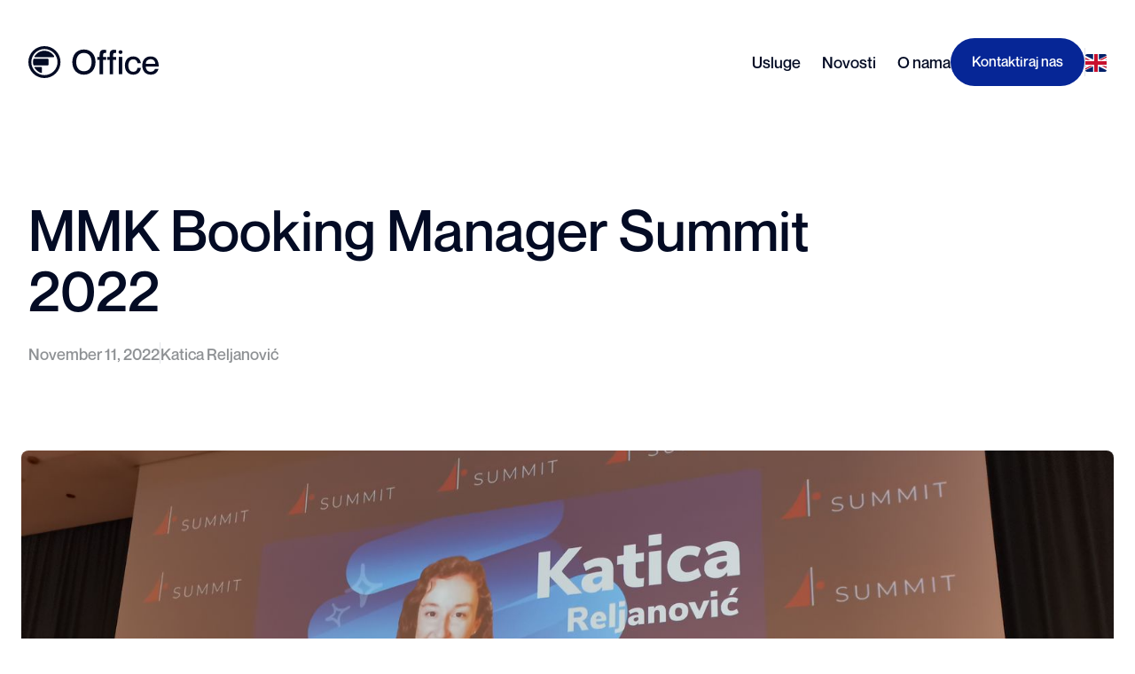

--- FILE ---
content_type: text/html
request_url: https://www.financialoffice.hr/novosti/mmk-booking-manager-summit-2022
body_size: 4102
content:
<!DOCTYPE html><!-- Last Published: Wed Jan 22 2025 06:30:07 GMT+0000 (Coordinated Universal Time) --><html data-wf-domain="www.financialoffice.hr" data-wf-page="635cee42f95dcc16a7208c91" data-wf-site="633ae6e1debcfd8d38afeaa7" lang="hr" data-wf-collection="635cee42f95dccae84208c78" data-wf-item-slug="mmk-booking-manager-summit-2022"><head><meta charset="utf-8"/><title>Financial Office</title><meta content="width=device-width, initial-scale=1" name="viewport"/><meta content="RhDTqz05hbcBwjw2EvP9gCoa7jRtoWGU1--voin_l90" name="google-site-verification"/><link href="https://cdn.prod.website-files.com/633ae6e1debcfd8d38afeaa7/css/financial-office.webflow.65d28e4a7.css" rel="stylesheet" type="text/css"/><script type="text/javascript">!function(o,c){var n=c.documentElement,t=" w-mod-";n.className+=t+"js",("ontouchstart"in o||o.DocumentTouch&&c instanceof DocumentTouch)&&(n.className+=t+"touch")}(window,document);</script><link href="https://cdn.prod.website-files.com/633ae6e1debcfd8d38afeaa7/635ba739b717dbd52dd9e8ab_32px.png" rel="shortcut icon" type="image/x-icon"/><link href="https://cdn.prod.website-files.com/633ae6e1debcfd8d38afeaa7/635ba73b6c20468e9b580564_256px.png" rel="apple-touch-icon"/><script async="" src="https://www.googletagmanager.com/gtag/js?id=G-K2X78MS0SJ"></script><script type="text/javascript">window.dataLayer = window.dataLayer || [];function gtag(){dataLayer.push(arguments);}gtag('js', new Date());gtag('config', 'G-K2X78MS0SJ', {'anonymize_ip': false});</script><style>
	body {
  		-webkit-font-smoothing: antialiased;
      overflow-x: hidden;
  	}      
</style>
</head><body><div class="w-embed w-script"><div id="fb-root"></div>
<script async defer crossorigin="anonymous" src="https://connect.facebook.net/en_GB/sdk.js#xfbml=1&version=v15.0" nonce="2rUSS2hS"></script></div><div data-animation="default" data-collapse="medium" data-duration="400" data-easing="ease" data-easing2="ease" role="banner" class="nav w-nav"><div class="container nav"><a href="/" class="brand w-nav-brand"><img src="https://cdn.prod.website-files.com/633ae6e1debcfd8d38afeaa7/635797312b80e4bdbd41126c_Logo.svg" loading="lazy" alt="Logo Financial Office-a." class="logo"/></a><nav role="navigation" class="navmenu menu w-nav-menu"><div class="navright menu"><div class="navlinks menu"><a href="/usluge" class="navlink menu w-inline-block"><div class="label-md">Usluge</div></a><a href="/novosti" class="navlink menu w-inline-block"><div class="label-md">Novosti</div></a><a href="/o-nama" class="navlink menu w-inline-block"><div class="label-md">O nama</div></a></div><a href="/kontakt" class="btn-primary menu w-button">Kontaktiraj nas</a><div class="div-block navigation"></div><a href="/news/mmk-booking-manager-summit-2022" class="country-menu w-inline-block"><img src="https://cdn.prod.website-files.com/633ae6e1debcfd8d38afeaa7/6357c1b7e5d1b12f407ea008_Country.svg" loading="lazy" alt="Zastava Engleske." class="icon_english"/></a></div></nav><div class="menu w-nav-button"><img src="https://cdn.prod.website-files.com/633ae6e1debcfd8d38afeaa7/635a6bed71ea3397f2b44ef0_menu.svg" loading="lazy" alt=""/></div></div></div><div><div class="container"><div class="header-hero"><div class="header"><h1 class="h1">MMK Booking Manager Summit 2022</h1><div class="spacer2"></div><div class="news-details"><div class="p1 text-tertiary">November 11, 2022</div><div class="div-block news"></div><div class="p1 text-tertiary">Katica Reljanović</div></div></div></div></div><div class="layoutimage"><img alt="mmk booking manager summit charter" loading="lazy" src="https://cdn.prod.website-files.com/63584ebd6178ed54d06bdba4/636f506bc54f58514ee81101_IMG_20221110_105453.jpg" sizes="(max-width: 479px) 93vw, (max-width: 767px) 94vw, 95vw" srcset="https://cdn.prod.website-files.com/63584ebd6178ed54d06bdba4/636f506bc54f58514ee81101_IMG_20221110_105453-p-500.jpg 500w, https://cdn.prod.website-files.com/63584ebd6178ed54d06bdba4/636f506bc54f58514ee81101_IMG_20221110_105453-p-800.jpg 800w, https://cdn.prod.website-files.com/63584ebd6178ed54d06bdba4/636f506bc54f58514ee81101_IMG_20221110_105453-p-1080.jpg 1080w, https://cdn.prod.website-files.com/63584ebd6178ed54d06bdba4/636f506bc54f58514ee81101_IMG_20221110_105453-p-1600.jpg 1600w, https://cdn.prod.website-files.com/63584ebd6178ed54d06bdba4/636f506bc54f58514ee81101_IMG_20221110_105453-p-2000.jpg 2000w, https://cdn.prod.website-files.com/63584ebd6178ed54d06bdba4/636f506bc54f58514ee81101_IMG_20221110_105453-p-2600.jpg 2600w, https://cdn.prod.website-files.com/63584ebd6178ed54d06bdba4/636f506bc54f58514ee81101_IMG_20221110_105453-p-3200.jpg 3200w, https://cdn.prod.website-files.com/63584ebd6178ed54d06bdba4/636f506bc54f58514ee81101_IMG_20221110_105453.jpg 4000w" class="image-full"/></div></div><div class="section"><div class="container content"><div class="text-secondary w-richtext"><p>Od 8. do 11. studenog 2022. godine se u Zagrebu održavalo četvrto izdanje MMK Booking Manager Summita. To je ujedno bio i <strong>četvrti nastup</strong> naše ovlaštene porezne savjetnice Katice Reljanović na tom događanju.</p><p>‍</p><p>Summit je <strong>prva i jedina edukativna charter konferencija</strong>. Sudjelovalo je više od 30 svjetski poznatih međunarodnih predavača i neke od najistaknutijih stručnjaka u područjima marketinga, prodaje, psihologije i poreza.</p><p>‍</p><p>Katica Reljanović je ove godine bila i <strong>jedina predavačica koja je predavala i na hrvatskom i engleskom jeziku</strong> s temama:<br/>1. VAT OSS: application in yacht charter<br/>2. Uvođenje EUR-a: specifičnosti u charter djelatnosti</p><p>‍</p><p>Povratne informacije su bile izuzetno pozitivne: &quot;odlična prezentacija&quot;, &quot;komplicirane stvari ste učinili vrlo jednostavnim&quot;, &quot;čuo sam toliko novih informacija&quot;... </p><p>‍</p><p>Jedva čekamo MMK Booking Manager Summit 2023!</p><p>‍</p></div><div class="spacer8"></div><div class="p1-md">Kopiraj link ili podijeli putem društvenih mreža</div><div class="spacer4"></div><div class="share-btn"><div id="copylink" r-copy-to-clipboard="" class="news-share_link"><img src="https://cdn.prod.website-files.com/633ae6e1debcfd8d38afeaa7/635bae00e7bb312807eff888_Link.svg" loading="lazy" alt="" class="news-share_icon"/><div class="share-text">Kopiraj link</div></div><div class="w-embed"><div class="fb-share-button" data-href="https://developers.facebook.com/docs/" data-layout="button" data-size="small"><a target="_blank" href="https://www.facebook.com/sharer/sharer.php?u=https%3A%2F%2Fdevelopers.facebook.com%2Fdocs%2F&amp;src=sdkpreparse" class="fb-xfbml-parse-ignore">Share</a></div></div><div class="html-embed w-embed w-script"><script src="https://platform.linkedin.com/in.js" type="text/javascript">lang: en_US</script>
<script id="linkedin-share" type="IN/Share" data-url="https://www.linkedin.com"></script></div></div><div class="spacer8"></div><div class="p1-md grey">Imaš pitanje? Slobodno nam se javi</div><div class="spacer4"></div><a href="/kontakt" class="btn-secondary news w-inline-block"><div class="p1-md">Kontaktiraj nas</div><img src="https://cdn.prod.website-files.com/633ae6e1debcfd8d38afeaa7/635a706be6c49f63b9b248fd_Right.svg" loading="lazy" alt="" class="icon_arrow_full"/></a></div></div><div class="section sm tertiary"><div class="container"><div class="header-hero"><div class="header"><h3 class="h1">Ostale novosti</h3><div class="spacer4"></div><p class="h6 text-tertiary">Pogledaj o čemu smo ostalo pisali, možda je već tu odgovor na tvoje pitanje.</p></div></div></div><div class="scroll"><div class="container"><div class="collection-list-wrapper w-dyn-list"><div role="list" class="posts w-dyn-items"><div role="listitem" class="collection-item w-dyn-item"><a href="/novosti/izmjene-i-dopune-opceg-poreznog-zakona" class="post article w-inline-block"><img alt="OPZ, OPZ-STAT, eizvještavanje" loading="lazy" src="https://cdn.prod.website-files.com/63584ebd6178ed54d06bdba4/636f56f6730af01d5400a4fd_Izmjene.png" height="" sizes="(max-width: 479px) 81vw, (max-width: 767px) 69vw, (max-width: 991px) 72vw, 44vw" srcset="https://cdn.prod.website-files.com/63584ebd6178ed54d06bdba4/636f56f6730af01d5400a4fd_Izmjene-p-500.png 500w, https://cdn.prod.website-files.com/63584ebd6178ed54d06bdba4/636f56f6730af01d5400a4fd_Izmjene-p-800.png 800w, https://cdn.prod.website-files.com/63584ebd6178ed54d06bdba4/636f56f6730af01d5400a4fd_Izmjene.png 1000w" class="news-image"/><div class="spacer2"></div><h3 class="h3">Izmjene i dopune Općeg poreznog zakona</h3><div class="spacer2 secondary"></div><div class="flex-hsplit"><div class="p1 text-tertiary">December 16, 2025</div><div class="p1 text-tertiary">Katica Reljanović</div></div></a></div><div role="listitem" class="collection-item w-dyn-item"><a href="/novosti/izmjene-i-dopune-zakona-o-porezu-na-dodanu-vrijednost-2" class="post article w-inline-block"><img alt="PDV, rok za predaju" loading="lazy" src="https://cdn.prod.website-files.com/63584ebd6178ed54d06bdba4/636f56f6730af01d5400a4fd_Izmjene.png" height="" sizes="(max-width: 479px) 81vw, (max-width: 767px) 69vw, (max-width: 991px) 72vw, 44vw" srcset="https://cdn.prod.website-files.com/63584ebd6178ed54d06bdba4/636f56f6730af01d5400a4fd_Izmjene-p-500.png 500w, https://cdn.prod.website-files.com/63584ebd6178ed54d06bdba4/636f56f6730af01d5400a4fd_Izmjene-p-800.png 800w, https://cdn.prod.website-files.com/63584ebd6178ed54d06bdba4/636f56f6730af01d5400a4fd_Izmjene.png 1000w" class="news-image"/><div class="spacer2"></div><h3 class="h3">Izmjene i dopune Zakona o PDV-u</h3><div class="spacer2 secondary"></div><div class="flex-hsplit"><div class="p1 text-tertiary">December 16, 2025</div><div class="p1 text-tertiary">Katica Reljanović</div></div></a></div><div role="listitem" class="collection-item w-dyn-item"><a href="/novosti/mmk-booking-manager-summit-2025" class="post article w-inline-block"><img alt="MMK, Summit, charter" loading="lazy" src="https://cdn.prod.website-files.com/63584ebd6178ed54d06bdba4/6941d4a9ff9927c0de12b30f_facebook_1765921813079_7406812924286974897.jpg" height="" class="news-image"/><div class="spacer2"></div><h3 class="h3">MMK Booking Manager Summit 2025</h3><div class="spacer2 secondary"></div><div class="flex-hsplit"><div class="p1 text-tertiary">December 12, 2025</div><div class="p1 text-tertiary">Katica Reljanović</div></div></a></div></div></div></div></div></div><section class="footer"><div class="container"><div class="footerwrapper"><div class="footerlist"><a href="#" class="footerlogo w-inline-block"><img src="https://cdn.prod.website-files.com/633ae6e1debcfd8d38afeaa7/635797312b80e4bdbd41126c_Logo.svg" loading="lazy" alt="Logo Financial Office-a."/></a><div class="spacer4"></div><div class="desctext"><h6 class="h6 text-tertiary">Financije i porezno savjetovanje, sve na jednom mjestu.</h6></div></div><div class="footerlist"><div class="p2 text-primary">Stranice</div><a href="/" class="footerlink p2 text-tertiary">Naslovnica</a><a href="/usluge" class="footerlink p2 text-tertiary">Usluge</a><a href="/novosti" class="footerlink p2 text-tertiary">Novosti</a><a href="/o-nama" class="footerlink p2 text-tertiary">O nama</a><a href="/kontakt" class="footerlink p2 text-tertiary">Kontakt</a></div><div class="footerlist"><div class="p2 text-primary">Kontakt</div><div class="footerlink p2 text-tertiary">Lovački put 13/A,<br/>21000 Split</div><div class="footerlink p2 text-tertiary">info@financialoffice.hr<br/>+385 21 207 413</div></div><div class="footerlist"><div class="footersocial"><a href="#" class="footer-social_link w-inline-block"><img src="https://cdn.prod.website-files.com/633ae6e1debcfd8d38afeaa7/635b8cf1b505e13c5c92ff15_Facebook.svg" loading="lazy" width="32" height="Auto" alt="Logo Facebook-a."/></a><a href="#" class="footer-social_link w-inline-block"><img src="https://cdn.prod.website-files.com/633ae6e1debcfd8d38afeaa7/635b8cf18f93516d09990bf9_Linkedin.svg" loading="lazy" width="32" alt="Logo LinkedIn-a."/></a></div></div></div><div class="footer-divider-two"></div><div class="footeraaa"><div class="p2 text-tertiary">© Financial Office 2022</div><div class="footerlinks"><a href="/pravne-informacije" class="footerlink p2 text-tertiary">Pravne informacije</a><div class="div-block"></div><a href="/politika-privatnosti" class="footerlink p2 text-tertiary">Politika privatnosti</a></div></div></div></section><script src="https://d3e54v103j8qbb.cloudfront.net/js/jquery-3.5.1.min.dc5e7f18c8.js?site=633ae6e1debcfd8d38afeaa7" type="text/javascript" integrity="sha256-9/aliU8dGd2tb6OSsuzixeV4y/faTqgFtohetphbbj0=" crossorigin="anonymous"></script><script src="https://cdn.prod.website-files.com/633ae6e1debcfd8d38afeaa7/js/webflow.9246d92c6d0dd06ea91a738ab9e71619.js" type="text/javascript"></script><script src="https://tools.refokus.com/copy-to-clipboard/bundle.v1.0.0.js"></script>
<script>
	const url = window.location.href;
  const element = document.querySelector(".fb-share-button");
  const element2 = document.querySelector("#copylink");
  const element3 = document.querySelector("#linkedin-share")
  element2.setAttribute("r-copy-to-clipboard",url);
  element.setAttribute("data-href",url);
  element3.setAttribute("data-url",url);
</script>

<style>
  .scroll::-webkit-scrollbar {
    display: none;
  }

  /* Hide scrollbar for IE, Edge and Firefox */
  .scroll {
    -ms-overflow-style: none;  /* IE and Edge */
    scrollbar-width: none;  /* Firefox */
  }
</style>
</body></html>

--- FILE ---
content_type: text/css
request_url: https://cdn.prod.website-files.com/633ae6e1debcfd8d38afeaa7/css/financial-office.webflow.65d28e4a7.css
body_size: 13682
content:
html {
  -webkit-text-size-adjust: 100%;
  -ms-text-size-adjust: 100%;
  font-family: sans-serif;
}

body {
  margin: 0;
}

article, aside, details, figcaption, figure, footer, header, hgroup, main, menu, nav, section, summary {
  display: block;
}

audio, canvas, progress, video {
  vertical-align: baseline;
  display: inline-block;
}

audio:not([controls]) {
  height: 0;
  display: none;
}

[hidden], template {
  display: none;
}

a {
  background-color: #0000;
}

a:active, a:hover {
  outline: 0;
}

abbr[title] {
  border-bottom: 1px dotted;
}

b, strong {
  font-weight: bold;
}

dfn {
  font-style: italic;
}

h1 {
  margin: .67em 0;
  font-size: 2em;
}

mark {
  color: #000;
  background: #ff0;
}

small {
  font-size: 80%;
}

sub, sup {
  vertical-align: baseline;
  font-size: 75%;
  line-height: 0;
  position: relative;
}

sup {
  top: -.5em;
}

sub {
  bottom: -.25em;
}

img {
  border: 0;
}

svg:not(:root) {
  overflow: hidden;
}

hr {
  box-sizing: content-box;
  height: 0;
}

pre {
  overflow: auto;
}

code, kbd, pre, samp {
  font-family: monospace;
  font-size: 1em;
}

button, input, optgroup, select, textarea {
  color: inherit;
  font: inherit;
  margin: 0;
}

button {
  overflow: visible;
}

button, select {
  text-transform: none;
}

button, html input[type="button"], input[type="reset"] {
  -webkit-appearance: button;
  cursor: pointer;
}

button[disabled], html input[disabled] {
  cursor: default;
}

button::-moz-focus-inner, input::-moz-focus-inner {
  border: 0;
  padding: 0;
}

input {
  line-height: normal;
}

input[type="checkbox"], input[type="radio"] {
  box-sizing: border-box;
  padding: 0;
}

input[type="number"]::-webkit-inner-spin-button, input[type="number"]::-webkit-outer-spin-button {
  height: auto;
}

input[type="search"] {
  -webkit-appearance: none;
}

input[type="search"]::-webkit-search-cancel-button, input[type="search"]::-webkit-search-decoration {
  -webkit-appearance: none;
}

legend {
  border: 0;
  padding: 0;
}

textarea {
  overflow: auto;
}

optgroup {
  font-weight: bold;
}

table {
  border-collapse: collapse;
  border-spacing: 0;
}

td, th {
  padding: 0;
}

@font-face {
  font-family: webflow-icons;
  src: url("[data-uri]") format("truetype");
  font-weight: normal;
  font-style: normal;
}

[class^="w-icon-"], [class*=" w-icon-"] {
  speak: none;
  font-variant: normal;
  text-transform: none;
  -webkit-font-smoothing: antialiased;
  -moz-osx-font-smoothing: grayscale;
  font-style: normal;
  font-weight: normal;
  line-height: 1;
  font-family: webflow-icons !important;
}

.w-icon-slider-right:before {
  content: "";
}

.w-icon-slider-left:before {
  content: "";
}

.w-icon-nav-menu:before {
  content: "";
}

.w-icon-arrow-down:before, .w-icon-dropdown-toggle:before {
  content: "";
}

.w-icon-file-upload-remove:before {
  content: "";
}

.w-icon-file-upload-icon:before {
  content: "";
}

* {
  box-sizing: border-box;
}

html {
  height: 100%;
}

body {
  color: #333;
  background-color: #fff;
  min-height: 100%;
  margin: 0;
  font-family: Arial, sans-serif;
  font-size: 14px;
  line-height: 20px;
}

img {
  vertical-align: middle;
  max-width: 100%;
  display: inline-block;
}

html.w-mod-touch * {
  background-attachment: scroll !important;
}

.w-block {
  display: block;
}

.w-inline-block {
  max-width: 100%;
  display: inline-block;
}

.w-clearfix:before, .w-clearfix:after {
  content: " ";
  grid-area: 1 / 1 / 2 / 2;
  display: table;
}

.w-clearfix:after {
  clear: both;
}

.w-hidden {
  display: none;
}

.w-button {
  color: #fff;
  line-height: inherit;
  cursor: pointer;
  background-color: #3898ec;
  border: 0;
  border-radius: 0;
  padding: 9px 15px;
  text-decoration: none;
  display: inline-block;
}

input.w-button {
  -webkit-appearance: button;
}

html[data-w-dynpage] [data-w-cloak] {
  color: #0000 !important;
}

.w-code-block {
  margin: unset;
}

pre.w-code-block code {
  all: inherit;
}

.w-optimization {
  display: contents;
}

.w-webflow-badge, .w-webflow-badge > img {
  box-sizing: unset;
  width: unset;
  height: unset;
  max-height: unset;
  max-width: unset;
  min-height: unset;
  min-width: unset;
  margin: unset;
  padding: unset;
  float: unset;
  clear: unset;
  border: unset;
  border-radius: unset;
  background: unset;
  background-image: unset;
  background-position: unset;
  background-size: unset;
  background-repeat: unset;
  background-origin: unset;
  background-clip: unset;
  background-attachment: unset;
  background-color: unset;
  box-shadow: unset;
  transform: unset;
  direction: unset;
  font-family: unset;
  font-weight: unset;
  color: unset;
  font-size: unset;
  line-height: unset;
  font-style: unset;
  font-variant: unset;
  text-align: unset;
  letter-spacing: unset;
  -webkit-text-decoration: unset;
  text-decoration: unset;
  text-indent: unset;
  text-transform: unset;
  list-style-type: unset;
  text-shadow: unset;
  vertical-align: unset;
  cursor: unset;
  white-space: unset;
  word-break: unset;
  word-spacing: unset;
  word-wrap: unset;
  transition: unset;
}

.w-webflow-badge {
  white-space: nowrap;
  cursor: pointer;
  box-shadow: 0 0 0 1px #0000001a, 0 1px 3px #0000001a;
  visibility: visible !important;
  opacity: 1 !important;
  z-index: 2147483647 !important;
  color: #aaadb0 !important;
  overflow: unset !important;
  background-color: #fff !important;
  border-radius: 3px !important;
  width: auto !important;
  height: auto !important;
  margin: 0 !important;
  padding: 6px !important;
  font-size: 12px !important;
  line-height: 14px !important;
  text-decoration: none !important;
  display: inline-block !important;
  position: fixed !important;
  inset: auto 12px 12px auto !important;
  transform: none !important;
}

.w-webflow-badge > img {
  position: unset;
  visibility: unset !important;
  opacity: 1 !important;
  vertical-align: middle !important;
  display: inline-block !important;
}

h1, h2, h3, h4, h5, h6 {
  margin-bottom: 10px;
  font-weight: bold;
}

h1 {
  margin-top: 20px;
  font-size: 38px;
  line-height: 44px;
}

h2 {
  margin-top: 20px;
  font-size: 32px;
  line-height: 36px;
}

h3 {
  margin-top: 20px;
  font-size: 24px;
  line-height: 30px;
}

h4 {
  margin-top: 10px;
  font-size: 18px;
  line-height: 24px;
}

h5 {
  margin-top: 10px;
  font-size: 14px;
  line-height: 20px;
}

h6 {
  margin-top: 10px;
  font-size: 12px;
  line-height: 18px;
}

p {
  margin-top: 0;
  margin-bottom: 10px;
}

blockquote {
  border-left: 5px solid #e2e2e2;
  margin: 0 0 10px;
  padding: 10px 20px;
  font-size: 18px;
  line-height: 22px;
}

figure {
  margin: 0 0 10px;
}

figcaption {
  text-align: center;
  margin-top: 5px;
}

ul, ol {
  margin-top: 0;
  margin-bottom: 10px;
  padding-left: 40px;
}

.w-list-unstyled {
  padding-left: 0;
  list-style: none;
}

.w-embed:before, .w-embed:after {
  content: " ";
  grid-area: 1 / 1 / 2 / 2;
  display: table;
}

.w-embed:after {
  clear: both;
}

.w-video {
  width: 100%;
  padding: 0;
  position: relative;
}

.w-video iframe, .w-video object, .w-video embed {
  border: none;
  width: 100%;
  height: 100%;
  position: absolute;
  top: 0;
  left: 0;
}

fieldset {
  border: 0;
  margin: 0;
  padding: 0;
}

button, [type="button"], [type="reset"] {
  cursor: pointer;
  -webkit-appearance: button;
  border: 0;
}

.w-form {
  margin: 0 0 15px;
}

.w-form-done {
  text-align: center;
  background-color: #ddd;
  padding: 20px;
  display: none;
}

.w-form-fail {
  background-color: #ffdede;
  margin-top: 10px;
  padding: 10px;
  display: none;
}

label {
  margin-bottom: 5px;
  font-weight: bold;
  display: block;
}

.w-input, .w-select {
  color: #333;
  vertical-align: middle;
  background-color: #fff;
  border: 1px solid #ccc;
  width: 100%;
  height: 38px;
  margin-bottom: 10px;
  padding: 8px 12px;
  font-size: 14px;
  line-height: 1.42857;
  display: block;
}

.w-input::placeholder, .w-select::placeholder {
  color: #999;
}

.w-input:focus, .w-select:focus {
  border-color: #3898ec;
  outline: 0;
}

.w-input[disabled], .w-select[disabled], .w-input[readonly], .w-select[readonly], fieldset[disabled] .w-input, fieldset[disabled] .w-select {
  cursor: not-allowed;
}

.w-input[disabled]:not(.w-input-disabled), .w-select[disabled]:not(.w-input-disabled), .w-input[readonly], .w-select[readonly], fieldset[disabled]:not(.w-input-disabled) .w-input, fieldset[disabled]:not(.w-input-disabled) .w-select {
  background-color: #eee;
}

textarea.w-input, textarea.w-select {
  height: auto;
}

.w-select {
  background-color: #f3f3f3;
}

.w-select[multiple] {
  height: auto;
}

.w-form-label {
  cursor: pointer;
  margin-bottom: 0;
  font-weight: normal;
  display: inline-block;
}

.w-radio {
  margin-bottom: 5px;
  padding-left: 20px;
  display: block;
}

.w-radio:before, .w-radio:after {
  content: " ";
  grid-area: 1 / 1 / 2 / 2;
  display: table;
}

.w-radio:after {
  clear: both;
}

.w-radio-input {
  float: left;
  margin: 3px 0 0 -20px;
  line-height: normal;
}

.w-file-upload {
  margin-bottom: 10px;
  display: block;
}

.w-file-upload-input {
  opacity: 0;
  z-index: -100;
  width: .1px;
  height: .1px;
  position: absolute;
  overflow: hidden;
}

.w-file-upload-default, .w-file-upload-uploading, .w-file-upload-success {
  color: #333;
  display: inline-block;
}

.w-file-upload-error {
  margin-top: 10px;
  display: block;
}

.w-file-upload-default.w-hidden, .w-file-upload-uploading.w-hidden, .w-file-upload-error.w-hidden, .w-file-upload-success.w-hidden {
  display: none;
}

.w-file-upload-uploading-btn {
  cursor: pointer;
  background-color: #fafafa;
  border: 1px solid #ccc;
  margin: 0;
  padding: 8px 12px;
  font-size: 14px;
  font-weight: normal;
  display: flex;
}

.w-file-upload-file {
  background-color: #fafafa;
  border: 1px solid #ccc;
  flex-grow: 1;
  justify-content: space-between;
  margin: 0;
  padding: 8px 9px 8px 11px;
  display: flex;
}

.w-file-upload-file-name {
  font-size: 14px;
  font-weight: normal;
  display: block;
}

.w-file-remove-link {
  cursor: pointer;
  width: auto;
  height: auto;
  margin-top: 3px;
  margin-left: 10px;
  padding: 3px;
  display: block;
}

.w-icon-file-upload-remove {
  margin: auto;
  font-size: 10px;
}

.w-file-upload-error-msg {
  color: #ea384c;
  padding: 2px 0;
  display: inline-block;
}

.w-file-upload-info {
  padding: 0 12px;
  line-height: 38px;
  display: inline-block;
}

.w-file-upload-label {
  cursor: pointer;
  background-color: #fafafa;
  border: 1px solid #ccc;
  margin: 0;
  padding: 8px 12px;
  font-size: 14px;
  font-weight: normal;
  display: inline-block;
}

.w-icon-file-upload-icon, .w-icon-file-upload-uploading {
  width: 20px;
  margin-right: 8px;
  display: inline-block;
}

.w-icon-file-upload-uploading {
  height: 20px;
}

.w-container {
  max-width: 940px;
  margin-left: auto;
  margin-right: auto;
}

.w-container:before, .w-container:after {
  content: " ";
  grid-area: 1 / 1 / 2 / 2;
  display: table;
}

.w-container:after {
  clear: both;
}

.w-container .w-row {
  margin-left: -10px;
  margin-right: -10px;
}

.w-row:before, .w-row:after {
  content: " ";
  grid-area: 1 / 1 / 2 / 2;
  display: table;
}

.w-row:after {
  clear: both;
}

.w-row .w-row {
  margin-left: 0;
  margin-right: 0;
}

.w-col {
  float: left;
  width: 100%;
  min-height: 1px;
  padding-left: 10px;
  padding-right: 10px;
  position: relative;
}

.w-col .w-col {
  padding-left: 0;
  padding-right: 0;
}

.w-col-1 {
  width: 8.33333%;
}

.w-col-2 {
  width: 16.6667%;
}

.w-col-3 {
  width: 25%;
}

.w-col-4 {
  width: 33.3333%;
}

.w-col-5 {
  width: 41.6667%;
}

.w-col-6 {
  width: 50%;
}

.w-col-7 {
  width: 58.3333%;
}

.w-col-8 {
  width: 66.6667%;
}

.w-col-9 {
  width: 75%;
}

.w-col-10 {
  width: 83.3333%;
}

.w-col-11 {
  width: 91.6667%;
}

.w-col-12 {
  width: 100%;
}

.w-hidden-main {
  display: none !important;
}

@media screen and (max-width: 991px) {
  .w-container {
    max-width: 728px;
  }

  .w-hidden-main {
    display: inherit !important;
  }

  .w-hidden-medium {
    display: none !important;
  }

  .w-col-medium-1 {
    width: 8.33333%;
  }

  .w-col-medium-2 {
    width: 16.6667%;
  }

  .w-col-medium-3 {
    width: 25%;
  }

  .w-col-medium-4 {
    width: 33.3333%;
  }

  .w-col-medium-5 {
    width: 41.6667%;
  }

  .w-col-medium-6 {
    width: 50%;
  }

  .w-col-medium-7 {
    width: 58.3333%;
  }

  .w-col-medium-8 {
    width: 66.6667%;
  }

  .w-col-medium-9 {
    width: 75%;
  }

  .w-col-medium-10 {
    width: 83.3333%;
  }

  .w-col-medium-11 {
    width: 91.6667%;
  }

  .w-col-medium-12 {
    width: 100%;
  }

  .w-col-stack {
    width: 100%;
    left: auto;
    right: auto;
  }
}

@media screen and (max-width: 767px) {
  .w-hidden-main, .w-hidden-medium {
    display: inherit !important;
  }

  .w-hidden-small {
    display: none !important;
  }

  .w-row, .w-container .w-row {
    margin-left: 0;
    margin-right: 0;
  }

  .w-col {
    width: 100%;
    left: auto;
    right: auto;
  }

  .w-col-small-1 {
    width: 8.33333%;
  }

  .w-col-small-2 {
    width: 16.6667%;
  }

  .w-col-small-3 {
    width: 25%;
  }

  .w-col-small-4 {
    width: 33.3333%;
  }

  .w-col-small-5 {
    width: 41.6667%;
  }

  .w-col-small-6 {
    width: 50%;
  }

  .w-col-small-7 {
    width: 58.3333%;
  }

  .w-col-small-8 {
    width: 66.6667%;
  }

  .w-col-small-9 {
    width: 75%;
  }

  .w-col-small-10 {
    width: 83.3333%;
  }

  .w-col-small-11 {
    width: 91.6667%;
  }

  .w-col-small-12 {
    width: 100%;
  }
}

@media screen and (max-width: 479px) {
  .w-container {
    max-width: none;
  }

  .w-hidden-main, .w-hidden-medium, .w-hidden-small {
    display: inherit !important;
  }

  .w-hidden-tiny {
    display: none !important;
  }

  .w-col {
    width: 100%;
  }

  .w-col-tiny-1 {
    width: 8.33333%;
  }

  .w-col-tiny-2 {
    width: 16.6667%;
  }

  .w-col-tiny-3 {
    width: 25%;
  }

  .w-col-tiny-4 {
    width: 33.3333%;
  }

  .w-col-tiny-5 {
    width: 41.6667%;
  }

  .w-col-tiny-6 {
    width: 50%;
  }

  .w-col-tiny-7 {
    width: 58.3333%;
  }

  .w-col-tiny-8 {
    width: 66.6667%;
  }

  .w-col-tiny-9 {
    width: 75%;
  }

  .w-col-tiny-10 {
    width: 83.3333%;
  }

  .w-col-tiny-11 {
    width: 91.6667%;
  }

  .w-col-tiny-12 {
    width: 100%;
  }
}

.w-widget {
  position: relative;
}

.w-widget-map {
  width: 100%;
  height: 400px;
}

.w-widget-map label {
  width: auto;
  display: inline;
}

.w-widget-map img {
  max-width: inherit;
}

.w-widget-map .gm-style-iw {
  text-align: center;
}

.w-widget-map .gm-style-iw > button {
  display: none !important;
}

.w-widget-twitter {
  overflow: hidden;
}

.w-widget-twitter-count-shim {
  vertical-align: top;
  text-align: center;
  background: #fff;
  border: 1px solid #758696;
  border-radius: 3px;
  width: 28px;
  height: 20px;
  display: inline-block;
  position: relative;
}

.w-widget-twitter-count-shim * {
  pointer-events: none;
  -webkit-user-select: none;
  user-select: none;
}

.w-widget-twitter-count-shim .w-widget-twitter-count-inner {
  text-align: center;
  color: #999;
  font-family: serif;
  font-size: 15px;
  line-height: 12px;
  position: relative;
}

.w-widget-twitter-count-shim .w-widget-twitter-count-clear {
  display: block;
  position: relative;
}

.w-widget-twitter-count-shim.w--large {
  width: 36px;
  height: 28px;
}

.w-widget-twitter-count-shim.w--large .w-widget-twitter-count-inner {
  font-size: 18px;
  line-height: 18px;
}

.w-widget-twitter-count-shim:not(.w--vertical) {
  margin-left: 5px;
  margin-right: 8px;
}

.w-widget-twitter-count-shim:not(.w--vertical).w--large {
  margin-left: 6px;
}

.w-widget-twitter-count-shim:not(.w--vertical):before, .w-widget-twitter-count-shim:not(.w--vertical):after {
  content: " ";
  pointer-events: none;
  border: solid #0000;
  width: 0;
  height: 0;
  position: absolute;
  top: 50%;
  left: 0;
}

.w-widget-twitter-count-shim:not(.w--vertical):before {
  border-width: 4px;
  border-color: #75869600 #5d6c7b #75869600 #75869600;
  margin-top: -4px;
  margin-left: -9px;
}

.w-widget-twitter-count-shim:not(.w--vertical).w--large:before {
  border-width: 5px;
  margin-top: -5px;
  margin-left: -10px;
}

.w-widget-twitter-count-shim:not(.w--vertical):after {
  border-width: 4px;
  border-color: #fff0 #fff #fff0 #fff0;
  margin-top: -4px;
  margin-left: -8px;
}

.w-widget-twitter-count-shim:not(.w--vertical).w--large:after {
  border-width: 5px;
  margin-top: -5px;
  margin-left: -9px;
}

.w-widget-twitter-count-shim.w--vertical {
  width: 61px;
  height: 33px;
  margin-bottom: 8px;
}

.w-widget-twitter-count-shim.w--vertical:before, .w-widget-twitter-count-shim.w--vertical:after {
  content: " ";
  pointer-events: none;
  border: solid #0000;
  width: 0;
  height: 0;
  position: absolute;
  top: 100%;
  left: 50%;
}

.w-widget-twitter-count-shim.w--vertical:before {
  border-width: 5px;
  border-color: #5d6c7b #75869600 #75869600;
  margin-left: -5px;
}

.w-widget-twitter-count-shim.w--vertical:after {
  border-width: 4px;
  border-color: #fff #fff0 #fff0;
  margin-left: -4px;
}

.w-widget-twitter-count-shim.w--vertical .w-widget-twitter-count-inner {
  font-size: 18px;
  line-height: 22px;
}

.w-widget-twitter-count-shim.w--vertical.w--large {
  width: 76px;
}

.w-background-video {
  color: #fff;
  height: 500px;
  position: relative;
  overflow: hidden;
}

.w-background-video > video {
  object-fit: cover;
  z-index: -100;
  background-position: 50%;
  background-size: cover;
  width: 100%;
  height: 100%;
  margin: auto;
  position: absolute;
  inset: -100%;
}

.w-background-video > video::-webkit-media-controls-start-playback-button {
  -webkit-appearance: none;
  display: none !important;
}

.w-background-video--control {
  background-color: #0000;
  padding: 0;
  position: absolute;
  bottom: 1em;
  right: 1em;
}

.w-background-video--control > [hidden] {
  display: none !important;
}

.w-slider {
  text-align: center;
  clear: both;
  -webkit-tap-highlight-color: #0000;
  tap-highlight-color: #0000;
  background: #ddd;
  height: 300px;
  position: relative;
}

.w-slider-mask {
  z-index: 1;
  white-space: nowrap;
  height: 100%;
  display: block;
  position: relative;
  left: 0;
  right: 0;
  overflow: hidden;
}

.w-slide {
  vertical-align: top;
  white-space: normal;
  text-align: left;
  width: 100%;
  height: 100%;
  display: inline-block;
  position: relative;
}

.w-slider-nav {
  z-index: 2;
  text-align: center;
  -webkit-tap-highlight-color: #0000;
  tap-highlight-color: #0000;
  height: 40px;
  margin: auto;
  padding-top: 10px;
  position: absolute;
  inset: auto 0 0;
}

.w-slider-nav.w-round > div {
  border-radius: 100%;
}

.w-slider-nav.w-num > div {
  font-size: inherit;
  line-height: inherit;
  width: auto;
  height: auto;
  padding: .2em .5em;
}

.w-slider-nav.w-shadow > div {
  box-shadow: 0 0 3px #3336;
}

.w-slider-nav-invert {
  color: #fff;
}

.w-slider-nav-invert > div {
  background-color: #2226;
}

.w-slider-nav-invert > div.w-active {
  background-color: #222;
}

.w-slider-dot {
  cursor: pointer;
  background-color: #fff6;
  width: 1em;
  height: 1em;
  margin: 0 3px .5em;
  transition: background-color .1s, color .1s;
  display: inline-block;
  position: relative;
}

.w-slider-dot.w-active {
  background-color: #fff;
}

.w-slider-dot:focus {
  outline: none;
  box-shadow: 0 0 0 2px #fff;
}

.w-slider-dot:focus.w-active {
  box-shadow: none;
}

.w-slider-arrow-left, .w-slider-arrow-right {
  cursor: pointer;
  color: #fff;
  -webkit-tap-highlight-color: #0000;
  tap-highlight-color: #0000;
  -webkit-user-select: none;
  user-select: none;
  width: 80px;
  margin: auto;
  font-size: 40px;
  position: absolute;
  inset: 0;
  overflow: hidden;
}

.w-slider-arrow-left [class^="w-icon-"], .w-slider-arrow-right [class^="w-icon-"], .w-slider-arrow-left [class*=" w-icon-"], .w-slider-arrow-right [class*=" w-icon-"] {
  position: absolute;
}

.w-slider-arrow-left:focus, .w-slider-arrow-right:focus {
  outline: 0;
}

.w-slider-arrow-left {
  z-index: 3;
  right: auto;
}

.w-slider-arrow-right {
  z-index: 4;
  left: auto;
}

.w-icon-slider-left, .w-icon-slider-right {
  width: 1em;
  height: 1em;
  margin: auto;
  inset: 0;
}

.w-slider-aria-label {
  clip: rect(0 0 0 0);
  border: 0;
  width: 1px;
  height: 1px;
  margin: -1px;
  padding: 0;
  position: absolute;
  overflow: hidden;
}

.w-slider-force-show {
  display: block !important;
}

.w-dropdown {
  text-align: left;
  z-index: 900;
  margin-left: auto;
  margin-right: auto;
  display: inline-block;
  position: relative;
}

.w-dropdown-btn, .w-dropdown-toggle, .w-dropdown-link {
  vertical-align: top;
  color: #222;
  text-align: left;
  white-space: nowrap;
  margin-left: auto;
  margin-right: auto;
  padding: 20px;
  text-decoration: none;
  position: relative;
}

.w-dropdown-toggle {
  -webkit-user-select: none;
  user-select: none;
  cursor: pointer;
  padding-right: 40px;
  display: inline-block;
}

.w-dropdown-toggle:focus {
  outline: 0;
}

.w-icon-dropdown-toggle {
  width: 1em;
  height: 1em;
  margin: auto 20px auto auto;
  position: absolute;
  top: 0;
  bottom: 0;
  right: 0;
}

.w-dropdown-list {
  background: #ddd;
  min-width: 100%;
  display: none;
  position: absolute;
}

.w-dropdown-list.w--open {
  display: block;
}

.w-dropdown-link {
  color: #222;
  padding: 10px 20px;
  display: block;
}

.w-dropdown-link.w--current {
  color: #0082f3;
}

.w-dropdown-link:focus {
  outline: 0;
}

@media screen and (max-width: 767px) {
  .w-nav-brand {
    padding-left: 10px;
  }
}

.w-lightbox-backdrop {
  cursor: auto;
  letter-spacing: normal;
  text-indent: 0;
  text-shadow: none;
  text-transform: none;
  visibility: visible;
  white-space: normal;
  word-break: normal;
  word-spacing: normal;
  word-wrap: normal;
  color: #fff;
  text-align: center;
  z-index: 2000;
  opacity: 0;
  -webkit-user-select: none;
  -moz-user-select: none;
  -webkit-tap-highlight-color: transparent;
  background: #000000e6;
  outline: 0;
  font-family: Helvetica Neue, Helvetica, Ubuntu, Segoe UI, Verdana, sans-serif;
  font-size: 17px;
  font-style: normal;
  font-weight: 300;
  line-height: 1.2;
  list-style: disc;
  position: fixed;
  inset: 0;
  -webkit-transform: translate(0);
}

.w-lightbox-backdrop, .w-lightbox-container {
  -webkit-overflow-scrolling: touch;
  height: 100%;
  overflow: auto;
}

.w-lightbox-content {
  height: 100vh;
  position: relative;
  overflow: hidden;
}

.w-lightbox-view {
  opacity: 0;
  width: 100vw;
  height: 100vh;
  position: absolute;
}

.w-lightbox-view:before {
  content: "";
  height: 100vh;
}

.w-lightbox-group, .w-lightbox-group .w-lightbox-view, .w-lightbox-group .w-lightbox-view:before {
  height: 86vh;
}

.w-lightbox-frame, .w-lightbox-view:before {
  vertical-align: middle;
  display: inline-block;
}

.w-lightbox-figure {
  margin: 0;
  position: relative;
}

.w-lightbox-group .w-lightbox-figure {
  cursor: pointer;
}

.w-lightbox-img {
  width: auto;
  max-width: none;
  height: auto;
}

.w-lightbox-image {
  float: none;
  max-width: 100vw;
  max-height: 100vh;
  display: block;
}

.w-lightbox-group .w-lightbox-image {
  max-height: 86vh;
}

.w-lightbox-caption {
  text-align: left;
  text-overflow: ellipsis;
  white-space: nowrap;
  background: #0006;
  padding: .5em 1em;
  position: absolute;
  bottom: 0;
  left: 0;
  right: 0;
  overflow: hidden;
}

.w-lightbox-embed {
  width: 100%;
  height: 100%;
  position: absolute;
  inset: 0;
}

.w-lightbox-control {
  cursor: pointer;
  background-position: center;
  background-repeat: no-repeat;
  background-size: 24px;
  width: 4em;
  transition: all .3s;
  position: absolute;
  top: 0;
}

.w-lightbox-left {
  background-image: url("[data-uri]");
  display: none;
  bottom: 0;
  left: 0;
}

.w-lightbox-right {
  background-image: url("[data-uri]");
  display: none;
  bottom: 0;
  right: 0;
}

.w-lightbox-close {
  background-image: url("[data-uri]");
  background-size: 18px;
  height: 2.6em;
  right: 0;
}

.w-lightbox-strip {
  white-space: nowrap;
  padding: 0 1vh;
  line-height: 0;
  position: absolute;
  bottom: 0;
  left: 0;
  right: 0;
  overflow: auto hidden;
}

.w-lightbox-item {
  box-sizing: content-box;
  cursor: pointer;
  width: 10vh;
  padding: 2vh 1vh;
  display: inline-block;
  -webkit-transform: translate3d(0, 0, 0);
}

.w-lightbox-active {
  opacity: .3;
}

.w-lightbox-thumbnail {
  background: #222;
  height: 10vh;
  position: relative;
  overflow: hidden;
}

.w-lightbox-thumbnail-image {
  position: absolute;
  top: 0;
  left: 0;
}

.w-lightbox-thumbnail .w-lightbox-tall {
  width: 100%;
  top: 50%;
  transform: translate(0, -50%);
}

.w-lightbox-thumbnail .w-lightbox-wide {
  height: 100%;
  left: 50%;
  transform: translate(-50%);
}

.w-lightbox-spinner {
  box-sizing: border-box;
  border: 5px solid #0006;
  border-radius: 50%;
  width: 40px;
  height: 40px;
  margin-top: -20px;
  margin-left: -20px;
  animation: .8s linear infinite spin;
  position: absolute;
  top: 50%;
  left: 50%;
}

.w-lightbox-spinner:after {
  content: "";
  border: 3px solid #0000;
  border-bottom-color: #fff;
  border-radius: 50%;
  position: absolute;
  inset: -4px;
}

.w-lightbox-hide {
  display: none;
}

.w-lightbox-noscroll {
  overflow: hidden;
}

@media (min-width: 768px) {
  .w-lightbox-content {
    height: 96vh;
    margin-top: 2vh;
  }

  .w-lightbox-view, .w-lightbox-view:before {
    height: 96vh;
  }

  .w-lightbox-group, .w-lightbox-group .w-lightbox-view, .w-lightbox-group .w-lightbox-view:before {
    height: 84vh;
  }

  .w-lightbox-image {
    max-width: 96vw;
    max-height: 96vh;
  }

  .w-lightbox-group .w-lightbox-image {
    max-width: 82.3vw;
    max-height: 84vh;
  }

  .w-lightbox-left, .w-lightbox-right {
    opacity: .5;
    display: block;
  }

  .w-lightbox-close {
    opacity: .8;
  }

  .w-lightbox-control:hover {
    opacity: 1;
  }
}

.w-lightbox-inactive, .w-lightbox-inactive:hover {
  opacity: 0;
}

.w-richtext:before, .w-richtext:after {
  content: " ";
  grid-area: 1 / 1 / 2 / 2;
  display: table;
}

.w-richtext:after {
  clear: both;
}

.w-richtext[contenteditable="true"]:before, .w-richtext[contenteditable="true"]:after {
  white-space: initial;
}

.w-richtext ol, .w-richtext ul {
  overflow: hidden;
}

.w-richtext .w-richtext-figure-selected.w-richtext-figure-type-video div:after, .w-richtext .w-richtext-figure-selected[data-rt-type="video"] div:after, .w-richtext .w-richtext-figure-selected.w-richtext-figure-type-image div, .w-richtext .w-richtext-figure-selected[data-rt-type="image"] div {
  outline: 2px solid #2895f7;
}

.w-richtext figure.w-richtext-figure-type-video > div:after, .w-richtext figure[data-rt-type="video"] > div:after {
  content: "";
  display: none;
  position: absolute;
  inset: 0;
}

.w-richtext figure {
  max-width: 60%;
  position: relative;
}

.w-richtext figure > div:before {
  cursor: default !important;
}

.w-richtext figure img {
  width: 100%;
}

.w-richtext figure figcaption.w-richtext-figcaption-placeholder {
  opacity: .6;
}

.w-richtext figure div {
  color: #0000;
  font-size: 0;
}

.w-richtext figure.w-richtext-figure-type-image, .w-richtext figure[data-rt-type="image"] {
  display: table;
}

.w-richtext figure.w-richtext-figure-type-image > div, .w-richtext figure[data-rt-type="image"] > div {
  display: inline-block;
}

.w-richtext figure.w-richtext-figure-type-image > figcaption, .w-richtext figure[data-rt-type="image"] > figcaption {
  caption-side: bottom;
  display: table-caption;
}

.w-richtext figure.w-richtext-figure-type-video, .w-richtext figure[data-rt-type="video"] {
  width: 60%;
  height: 0;
}

.w-richtext figure.w-richtext-figure-type-video iframe, .w-richtext figure[data-rt-type="video"] iframe {
  width: 100%;
  height: 100%;
  position: absolute;
  top: 0;
  left: 0;
}

.w-richtext figure.w-richtext-figure-type-video > div, .w-richtext figure[data-rt-type="video"] > div {
  width: 100%;
}

.w-richtext figure.w-richtext-align-center {
  clear: both;
  margin-left: auto;
  margin-right: auto;
}

.w-richtext figure.w-richtext-align-center.w-richtext-figure-type-image > div, .w-richtext figure.w-richtext-align-center[data-rt-type="image"] > div {
  max-width: 100%;
}

.w-richtext figure.w-richtext-align-normal {
  clear: both;
}

.w-richtext figure.w-richtext-align-fullwidth {
  text-align: center;
  clear: both;
  width: 100%;
  max-width: 100%;
  margin-left: auto;
  margin-right: auto;
  display: block;
}

.w-richtext figure.w-richtext-align-fullwidth > div {
  padding-bottom: inherit;
  display: inline-block;
}

.w-richtext figure.w-richtext-align-fullwidth > figcaption {
  display: block;
}

.w-richtext figure.w-richtext-align-floatleft {
  float: left;
  clear: none;
  margin-right: 15px;
}

.w-richtext figure.w-richtext-align-floatright {
  float: right;
  clear: none;
  margin-left: 15px;
}

.w-nav {
  z-index: 1000;
  background: #ddd;
  position: relative;
}

.w-nav:before, .w-nav:after {
  content: " ";
  grid-area: 1 / 1 / 2 / 2;
  display: table;
}

.w-nav:after {
  clear: both;
}

.w-nav-brand {
  float: left;
  color: #333;
  text-decoration: none;
  position: relative;
}

.w-nav-link {
  vertical-align: top;
  color: #222;
  text-align: left;
  margin-left: auto;
  margin-right: auto;
  padding: 20px;
  text-decoration: none;
  display: inline-block;
  position: relative;
}

.w-nav-link.w--current {
  color: #0082f3;
}

.w-nav-menu {
  float: right;
  position: relative;
}

[data-nav-menu-open] {
  text-align: center;
  background: #c8c8c8;
  min-width: 200px;
  position: absolute;
  top: 100%;
  left: 0;
  right: 0;
  overflow: visible;
  display: block !important;
}

.w--nav-link-open {
  display: block;
  position: relative;
}

.w-nav-overlay {
  width: 100%;
  display: none;
  position: absolute;
  top: 100%;
  left: 0;
  right: 0;
  overflow: hidden;
}

.w-nav-overlay [data-nav-menu-open] {
  top: 0;
}

.w-nav[data-animation="over-left"] .w-nav-overlay {
  width: auto;
}

.w-nav[data-animation="over-left"] .w-nav-overlay, .w-nav[data-animation="over-left"] [data-nav-menu-open] {
  z-index: 1;
  top: 0;
  right: auto;
}

.w-nav[data-animation="over-right"] .w-nav-overlay {
  width: auto;
}

.w-nav[data-animation="over-right"] .w-nav-overlay, .w-nav[data-animation="over-right"] [data-nav-menu-open] {
  z-index: 1;
  top: 0;
  left: auto;
}

.w-nav-button {
  float: right;
  cursor: pointer;
  -webkit-tap-highlight-color: #0000;
  tap-highlight-color: #0000;
  -webkit-user-select: none;
  user-select: none;
  padding: 18px;
  font-size: 24px;
  display: none;
  position: relative;
}

.w-nav-button:focus {
  outline: 0;
}

.w-nav-button.w--open {
  color: #fff;
  background-color: #c8c8c8;
}

.w-nav[data-collapse="all"] .w-nav-menu {
  display: none;
}

.w-nav[data-collapse="all"] .w-nav-button, .w--nav-dropdown-open, .w--nav-dropdown-toggle-open {
  display: block;
}

.w--nav-dropdown-list-open {
  position: static;
}

@media screen and (max-width: 991px) {
  .w-nav[data-collapse="medium"] .w-nav-menu {
    display: none;
  }

  .w-nav[data-collapse="medium"] .w-nav-button {
    display: block;
  }
}

@media screen and (max-width: 767px) {
  .w-nav[data-collapse="small"] .w-nav-menu {
    display: none;
  }

  .w-nav[data-collapse="small"] .w-nav-button {
    display: block;
  }

  .w-nav-brand {
    padding-left: 10px;
  }
}

@media screen and (max-width: 479px) {
  .w-nav[data-collapse="tiny"] .w-nav-menu {
    display: none;
  }

  .w-nav[data-collapse="tiny"] .w-nav-button {
    display: block;
  }
}

.w-tabs {
  position: relative;
}

.w-tabs:before, .w-tabs:after {
  content: " ";
  grid-area: 1 / 1 / 2 / 2;
  display: table;
}

.w-tabs:after {
  clear: both;
}

.w-tab-menu {
  position: relative;
}

.w-tab-link {
  vertical-align: top;
  text-align: left;
  cursor: pointer;
  color: #222;
  background-color: #ddd;
  padding: 9px 30px;
  text-decoration: none;
  display: inline-block;
  position: relative;
}

.w-tab-link.w--current {
  background-color: #c8c8c8;
}

.w-tab-link:focus {
  outline: 0;
}

.w-tab-content {
  display: block;
  position: relative;
  overflow: hidden;
}

.w-tab-pane {
  display: none;
  position: relative;
}

.w--tab-active {
  display: block;
}

@media screen and (max-width: 479px) {
  .w-tab-link {
    display: block;
  }
}

.w-ix-emptyfix:after {
  content: "";
}

@keyframes spin {
  0% {
    transform: rotate(0);
  }

  100% {
    transform: rotate(360deg);
  }
}

.w-dyn-empty {
  background-color: #ddd;
  padding: 10px;
}

.w-dyn-hide, .w-dyn-bind-empty, .w-condition-invisible {
  display: none !important;
}

.wf-layout-layout {
  display: grid;
}

.w-code-component > * {
  width: 100%;
  height: 100%;
  position: absolute;
  top: 0;
  left: 0;
}

:root {
  --black: #030b24;
  --blue: #062696;
  --grey: #8e9194;
  --white: white;
  --dim-grey: #6c6e71;
}

.w-layout-grid {
  grid-row-gap: 16px;
  grid-column-gap: 16px;
  grid-template-rows: auto auto;
  grid-template-columns: 1fr 1fr;
  grid-auto-columns: 1fr;
  display: grid;
}

.w-checkbox {
  margin-bottom: 5px;
  padding-left: 20px;
  display: block;
}

.w-checkbox:before {
  content: " ";
  grid-area: 1 / 1 / 2 / 2;
  display: table;
}

.w-checkbox:after {
  content: " ";
  clear: both;
  grid-area: 1 / 1 / 2 / 2;
  display: table;
}

.w-checkbox-input {
  float: left;
  margin: 4px 0 0 -20px;
  line-height: normal;
}

.w-checkbox-input--inputType-custom {
  border: 1px solid #ccc;
  border-radius: 2px;
  width: 12px;
  height: 12px;
}

.w-checkbox-input--inputType-custom.w--redirected-checked {
  background-color: #3898ec;
  background-image: url("https://d3e54v103j8qbb.cloudfront.net/static/custom-checkbox-checkmark.589d534424.svg");
  background-position: 50%;
  background-repeat: no-repeat;
  background-size: cover;
  border-color: #3898ec;
}

.w-checkbox-input--inputType-custom.w--redirected-focus {
  box-shadow: 0 0 3px 1px #3898ec;
}

body {
  color: var(--black);
  font-family: Neuemontreal, sans-serif;
  font-size: 14px;
  font-weight: 500;
  line-height: 20px;
}

h1 {
  color: var(--black);
  margin-top: 0;
  margin-bottom: 0;
  font-size: 64px;
  font-weight: 500;
  line-height: 68px;
}

h2 {
  margin-top: 0;
  margin-bottom: 0;
  font-size: 56px;
  font-weight: 500;
  line-height: 60px;
}

h3 {
  color: var(--black);
  margin-top: 0;
  margin-bottom: 0;
  font-size: 40px;
  font-weight: 500;
  line-height: 44px;
}

h4 {
  color: var(--black);
  margin-top: 0;
  margin-bottom: 0;
  font-size: 32px;
  font-weight: 500;
  line-height: 38px;
}

h5 {
  color: var(--black);
  margin-top: 0;
  margin-bottom: 0;
  font-size: 24px;
  font-weight: 500;
  line-height: 30px;
}

h6 {
  color: var(--black);
  margin-top: 0;
  margin-bottom: 0;
  font-size: 20px;
  font-weight: 500;
  line-height: 26px;
}

p {
  margin-bottom: 0;
  font-size: 18px;
  line-height: 26px;
}

a {
  color: var(--blue);
  text-decoration: underline;
}

ul {
  margin-top: 0;
  margin-bottom: 10px;
  padding-left: 40px;
  font-size: 18px;
  line-height: 26px;
}

.p1-md {
  padding: 0;
  font-size: 18px;
  font-weight: 400;
  line-height: 26px;
  text-decoration: none;
}

.p1-md.grey {
  color: var(--grey);
}

.btn-primary {
  background-color: var(--blue);
  color: var(--white);
  border-radius: 1000px;
  padding: 14px 24px 16px;
  font-size: 16px;
  line-height: 24px;
}

.btn-primary:hover {
  color: #f0f1f5;
  background-color: #001c80;
}

.container {
  grid-column-gap: 16px;
  grid-row-gap: 16px;
  flex: 1;
  grid-template-rows: auto auto;
  grid-template-columns: 1fr 1fr;
  grid-auto-columns: 1fr;
  justify-content: space-between;
  align-items: center;
  width: 100%;
  max-width: 1320px;
  margin-left: auto;
  margin-right: auto;
  padding-left: 32px;
  padding-right: 32px;
}

.container.nav {
  height: 80px;
  padding-top: 0;
  padding-bottom: 0;
  display: flex;
}

.container.navigation {
  display: flex;
}

.container.content {
  max-width: 824px;
}

.btn-secondary {
  grid-column-gap: 24px;
  grid-row-gap: 24px;
  border-style: none none solid;
  border-width: 1px;
  border-color: black black var(--black);
  color: var(--black);
  flex-flow: row;
  grid-template-rows: auto auto;
  grid-template-columns: 1fr 1fr;
  grid-auto-columns: 1fr;
  justify-content: space-between;
  align-items: center;
  max-width: 275px;
  margin-top: 80px;
  padding-bottom: 16px;
  text-decoration: none;
  display: flex;
}

.btn-secondary:hover {
  opacity: .8;
}

.btn-secondary.dark {
  background-color: #0000;
  border-bottom-color: #fff;
  justify-content: space-between;
  min-width: 200px;
}

.btn-secondary.dark:hover {
  opacity: .8;
}

.btn-secondary.news {
  margin-top: 0;
}

.section {
  padding-top: 120px;
  padding-bottom: 120px;
}

.section.dark {
  background-color: #030b24;
  padding-top: 96px;
  padding-bottom: 0;
}

.section.sm {
  padding-top: 80px;
  padding-bottom: 80px;
}

.section.sm.tertiary {
  padding-top: 0;
}

.section.sm.secondary {
  padding-bottom: 160px;
}

.section.services {
  padding-top: 50px;
  padding-bottom: 50px;
}

.section.legal {
  padding-top: 80px;
}

.section.articles {
  padding-top: 96px;
  padding-bottom: 96px;
}

.section.small {
  padding-top: 64px;
  padding-bottom: 64px;
}

.label-md {
  color: var(--black);
  padding: 0;
  font-size: 18px;
  font-weight: 500;
  line-height: 26px;
}

.label-md.light {
  color: #fff;
}

.p2 {
  font-size: 16px;
  font-weight: 500;
  line-height: 24px;
}

.p2.text-tertiary.about {
  margin-top: 24px;
}

.p2.link {
  color: var(--blue);
  margin-top: 16px;
  text-decoration: none;
  display: inline-block;
}

.p3 {
  font-size: 14px;
  font-weight: 500;
  line-height: 20px;
}

.p3.text-secondary {
  color: var(--grey);
  margin-top: 24px;
}

.nav {
  z-index: 999;
  background-color: #fff;
  align-items: center;
  width: 100%;
  padding-top: 30px;
  padding-bottom: 20px;
  display: flex;
  position: sticky;
  top: -10px;
}

.navlink {
  margin-left: 24px;
  padding: 4px 0;
  text-decoration: none;
}

.navright {
  grid-column-gap: 40px;
  grid-row-gap: 40px;
  justify-content: flex-end;
  align-items: center;
  display: flex;
}

.header-hero {
  padding-top: 96px;
  padding-bottom: 96px;
  position: relative;
}

.header-hero.secondary {
  padding-top: 0;
  padding-bottom: 0;
}

.layoutimage {
  width: 100%;
  max-width: 1400px;
  margin-left: auto;
  margin-right: auto;
  padding-left: 24px;
  padding-right: 24px;
  position: relative;
}

.layoutimage.values {
  padding-top: 40px;
  padding-bottom: 80px;
}

.image-text_left {
  color: #fff;
  max-width: 480px;
  display: none;
}

.image-text_left._404 {
  max-width: 100%;
  margin-top: 40px;
  margin-left: 92px;
  margin-right: 92px;
  position: static;
}

.image-text_right {
  color: #fff;
  position: static;
}

.image-full {
  object-fit: cover;
  border-radius: 8px;
  width: 100%;
  height: 100%;
  min-height: 400px;
  max-height: 640px;
  position: static;
}

.image-full.small {
  height: 100%;
  min-height: 390px;
  max-height: 390px;
}

.image-full.secondary {
  max-height: 800px;
}

.dark {
  background-color: var(--black);
}

.dark.services {
  padding-top: 30px;
  padding-bottom: 80px;
}

.navlinks {
  grid-column-gap: 16px;
  display: flex;
}

.layoutgrid {
  grid-column-gap: 40px;
  grid-template-rows: auto;
  grid-template-columns: 5fr 7fr;
}

.layoutgrid.services {
  padding-top: 160px;
}

.splitgrid {
  grid-template-rows: auto;
}

.service {
  border-bottom: 1px solid #e3e5e9;
  flex-direction: column;
  padding-top: 64px;
  padding-bottom: 64px;
  display: flex;
  position: relative;
}

.serviceimage {
  object-fit: cover;
  border-radius: 8px;
  width: 100%;
  height: 100%;
  min-height: 560px;
  max-height: 560px;
  position: sticky;
  top: 118px;
}

.serviceimage.contact {
  min-height: 640px;
  max-height: 640px;
}

.servicedetails {
  margin-top: 40px;
  margin-left: 104px;
}

.servicetitle {
  grid-column-gap: 72px;
  align-items: flex-end;
  display: flex;
}

.servicenumber {
  width: 32px;
}

.h6 {
  font-size: 20px;
  font-weight: 500;
  line-height: 26px;
}

.h6.text-tertiary {
  color: var(--grey);
}

.h6.text-primary.article {
  margin-bottom: 8px;
}

.h5 {
  font-size: 24px;
  line-height: 30px;
}

.h3 {
  font-size: 40px;
  line-height: 44px;
}

.h3.text-light {
  text-align: left;
}

.h2 {
  font-size: 56px;
  line-height: 60px;
}

.h1 {
  font-size: 64px;
  line-height: 68px;
}

.expertise {
  border-bottom: 1px solid #e3e5e9;
  padding-bottom: 40px;
}

.expertisegrid {
  grid-column-gap: 0px;
  grid-row-gap: 40px;
  grid-template-columns: auto auto;
}

.layoutgrid-reverse {
  grid-column-gap: 40px;
  grid-template-rows: auto;
  grid-template-columns: 7fr 5fr;
  padding-top: 80px;
}

.layoutgrid-reverse.text-light {
  padding-top: 0;
}

.desctext {
  max-width: 284px;
}

.post {
  flex: none;
  margin-right: 32px;
}

.post.article {
  width: 100%;
  padding-right: 0;
}

.p1 {
  color: var(--black);
  padding: 0;
  font-size: 18px;
  font-weight: 500;
  line-height: 26px;
}

.p1.text-tertiary {
  color: var(--grey);
}

.flex-split {
  flex-direction: column;
  justify-content: space-between;
  display: flex;
}

.scroll {
  width: 100%;
  padding-top: 0;
  padding-bottom: 0;
  overflow: auto;
}

.posts {
  grid-column-gap: 0px;
  grid-row-gap: 0px;
  grid-template-rows: auto;
  grid-template-columns: 50% 50% 50% 5%;
  grid-auto-columns: 1fr;
  display: grid;
}

.social-links {
  grid-column-gap: 80px;
  display: flex;
}

.footer {
  border: 1px #000;
  padding-top: 80px;
  padding-bottom: 40px;
  position: relative;
}

.footerwrapper {
  justify-content: space-between;
  align-items: flex-start;
  display: flex;
}

.footerlist {
  flex-direction: column;
  justify-content: flex-start;
  align-items: flex-start;
  display: flex;
}

.footerlink {
  color: #1a1b1f;
  margin-top: 20px;
  text-decoration: none;
}

.footerlink:hover {
  color: #1a1b1fbf;
}

.footer-divider-two {
  background-color: #e4ebf3;
  width: 100%;
  height: 1px;
  margin-top: 40px;
  margin-bottom: 40px;
}

.footeraaa {
  justify-content: space-between;
  align-items: flex-end;
  display: flex;
}

.footersocial {
  justify-content: flex-start;
  align-items: center;
  margin-top: 0;
  margin-left: -12px;
  display: flex;
}

.footer-social_link {
  margin-left: 12px;
}

.text-primary {
  color: var(--black);
}

.text-secondary {
  color: var(--grey);
}

.text-tertiary {
  color: #8e9194;
}

.text-light {
  color: #fff;
}

.flex-center {
  align-items: center;
  display: flex;
}

.input {
  background-color: #fff;
  border-radius: 4px;
  height: 50px;
  margin-bottom: 40px;
  padding-left: 24px;
  padding-right: 24px;
}

.input:focus-visible {
  border: 1px solid var(--blue);
}

.input[data-wf-focus-visible] {
  border: 1px solid var(--blue);
}

.contactform {
  margin-top: 80px;
}

.spacer8, .spacer8.contact {
  height: 80px;
}

.blog {
  grid-column-gap: 40px;
  grid-row-gap: 80px;
  grid-template-rows: auto auto;
  grid-template-columns: 1fr 1fr 1fr;
  grid-auto-columns: 1fr;
  display: grid;
}

.article {
  flex: none;
  text-decoration: none;
}

.flex-btm {
  flex-direction: column;
  justify-content: flex-end;
  align-items: flex-start;
  display: flex;
}

.serviceitem {
  background-color: #fff;
  border-radius: 19px;
  align-items: center;
  padding: 8px 20px 10px;
  text-decoration: none;
  display: block;
}

.serviceslist {
  grid-column-gap: 16px;
  grid-row-gap: 16px;
  flex-wrap: wrap;
  display: flex;
}

.servicedetails2 {
  max-width: 608px;
}

.btn-service {
  background-color: var(--blue);
  color: var(--white);
  border-radius: 1000px;
  justify-content: center;
  align-items: center;
  width: 48px;
  height: 48px;
  margin-top: 40px;
  font-size: 16px;
  font-weight: 400;
  line-height: 24px;
  display: flex;
}

.btn-service:hover {
  opacity: .8;
}

.spacer2 {
  height: 24px;
}

.spacer2.secondary {
  height: 16px;
}

.nav-menu {
  width: 24px;
  height: 24px;
  display: none;
}

.serviceimageslider {
  object-fit: cover;
  border-radius: 8px;
  width: 100%;
  height: 560px;
  position: absolute;
  inset: 0% auto auto 0%;
}

.serviceimageslider._02 {
  opacity: 0;
}

.slider {
  height: 560px;
  position: sticky;
  top: 140px;
}

.news-image {
  object-fit: cover;
  border-radius: 8px;
  width: 100%;
  height: 400px;
}

.spacer4 {
  height: 40px;
}

.aboutgrid {
  grid-template-rows: auto;
  grid-template-columns: 1fr 1fr 1fr 1fr;
  margin-top: 64px;
}

.about-us {
  object-fit: cover;
  border-radius: 8px;
  width: 100%;
  height: 80vh;
  min-height: 400px;
  max-height: 1200px;
}

.about-us.dark {
  height: auto;
  max-height: none;
}

.divider {
  background-color: #ffffff1a;
  height: 1px;
}

.text-light_secondary {
  color: #fff6;
}

.layoutoverlay {
  justify-content: space-between;
  padding-left: 32px;
  padding-right: 32px;
  position: absolute;
  inset: auto 0% 80px;
}

.layoutoverlay.hero {
  grid-column-gap: 16px;
  grid-row-gap: 16px;
  text-align: left;
  flex-direction: column;
  grid-template-rows: auto auto;
  grid-template-columns: 1fr 1fr;
  grid-auto-columns: 1fr;
  justify-content: space-between;
  align-items: flex-start;
  padding-left: 35%;
  padding-right: 24px;
  display: flex;
  bottom: -8px;
}

.flex-hsplit {
  justify-content: space-between;
  align-items: flex-end;
  display: flex;
}

.footerlinks {
  grid-column-gap: 24px;
  grid-row-gap: 24px;
  display: flex;
}

.scrollslider {
  width: 2px;
  position: absolute;
  inset: 120px 0% auto auto;
}

.header {
  max-width: 932px;
}

.header.secondary {
  max-width: 716px;
}

.servicelink {
  text-decoration: none;
}

.newsimage {
  object-fit: cover;
  border-radius: 8px;
  height: 280px;
}

.chekbox {
  width: 16px;
  height: 16px;
}

.news-link {
  color: var(--blue);
  background-color: #f5f5f5;
  border-radius: 8px;
  width: 100%;
  margin-bottom: 16px;
  padding: 24px 16px;
}

.news-share_link {
  grid-column-gap: 8px;
  background-color: var(--blue);
  color: #fff;
  border-radius: 4px;
  justify-content: center;
  align-items: center;
  height: 20px;
  padding-left: 8px;
  padding-right: 8px;
  display: flex;
}

.news-share_link:active {
  background-color: #010d36;
}

.share-btn {
  grid-column-gap: 8px;
  justify-content: flex-start;
  display: flex;
}

.aboutimage {
  object-fit: cover;
  border-radius: 8px;
  width: 100%;
  height: 400px;
}

.aboutimage.last {
  margin-right: 32px;
}

.brand {
  display: block;
}

.div-block {
  border: 1px #e3e5e9;
  border-right-style: solid;
  height: 24px;
  max-height: 24px;
  margin-top: 20px;
}

.div-block.navigation {
  height: 32px;
  max-height: 32px;
  margin-top: 0;
}

.div-block.navigation.light {
  border-style: none solid none none;
  border-color: #ffffff1a;
}

.div-block.news {
  margin-top: 0;
}

.share-text {
  font-size: 11px;
}

.news-share_icon {
  width: 12px;
  height: 12px;
}

.news-details {
  grid-column-gap: 24px;
  grid-row-gap: 24px;
  justify-content: flex-start;
  align-items: flex-start;
  display: flex;
}

.links-empty, .success-message {
  background-color: #fff;
}

.text-block {
  color: #db1e1e;
}

.success-message-2 {
  background-color: #fff;
}

.image {
  width: 60%;
  position: absolute;
  inset: auto 24px -8px auto;
}

.div-block-7 {
  width: 100%;
  height: 100%;
  position: absolute;
  bottom: 0%;
  left: 0;
}

.collection-item, .collection-item-2 {
  margin-right: 32px;
}

@media screen and (max-width: 991px) {
  .btn-primary.menu {
    margin-top: 40px;
    margin-bottom: 40px;
  }

  .btn-secondary {
    margin-top: 64px;
  }

  .btn-secondary.dark {
    margin-top: 0;
  }

  .btn-secondary.dark.additional {
    margin-top: 64px;
  }

  .section {
    padding-top: 96px;
    padding-bottom: 80px;
  }

  .section.sm.secondary {
    padding-top: 0;
    padding-bottom: 80px;
  }

  .section.social {
    padding-top: 80px;
    padding-bottom: 80px;
  }

  .section.legal {
    padding-top: 0;
  }

  .section.articles {
    padding-bottom: 96px;
  }

  .section.contact {
    padding-bottom: 80px;
  }

  .section.about {
    padding-top: 80px;
    padding-bottom: 80px;
  }

  .section.small {
    padding-top: 96px;
    padding-bottom: 0;
  }

  .nav {
    padding-top: 20px;
    padding-bottom: 10px;
    top: -10px;
  }

  .navlink {
    padding-left: 0;
  }

  .navlink.menu {
    margin-left: auto;
    margin-right: auto;
  }

  .navright {
    flex-direction: column;
    display: block;
  }

  .layoutimage._404 {
    margin-top: 80px;
    margin-bottom: 80px;
  }

  .image-text_left._404 {
    margin-top: 32px;
    margin-left: 64px;
    margin-right: 64px;
  }

  .image-full {
    height: 30vh;
  }

  .image-full.small {
    height: 600px;
  }

  .dark.services {
    padding-bottom: 30px;
  }

  .navlinks {
    grid-row-gap: 32px;
    flex-direction: column;
  }

  .navlinks.menu {
    grid-column-gap: 40px;
    grid-row-gap: 40px;
  }

  .layoutgrid {
    grid-column-gap: 64px;
    grid-row-gap: 64px;
    grid-template-columns: 1fr;
  }

  .layoutgrid.services {
    padding-top: 80px;
  }

  .splitgrid {
    grid-column-gap: 40px;
    grid-row-gap: 40px;
    grid-template-columns: 1fr;
  }

  .serviceimage {
    object-fit: cover;
    min-height: 400px;
    max-height: 400px;
    position: static;
  }

  .serviceimage.contact {
    min-height: 400px;
    max-height: 400px;
  }

  .h3 {
    font-size: 36px;
    line-height: 40px;
  }

  .layoutgrid-reverse {
    grid-row-gap: 80px;
    grid-template-columns: 1fr;
  }

  .layoutgrid-reverse.text-light {
    grid-column-gap: 96px;
    grid-row-gap: 96px;
  }

  .desctext.top {
    margin-top: 80px;
  }

  .post.article {
    margin-right: 0;
  }

  .posts {
    grid-column-gap: 0px;
    grid-row-gap: 0px;
    grid-template-columns: 80% 80% 80% 1fr;
  }

  .social-links {
    flex-wrap: wrap;
  }

  .footerwrapper {
    grid-row-gap: 56px;
    flex-flow: column wrap;
  }

  .blog {
    grid-template-columns: 1fr 1fr;
  }

  .btn-service {
    margin-top: 32px;
  }

  .nav-menu {
    display: block;
  }

  .serviceimageslider._01, .serviceimageslider._02, .serviceimageslider._03, .serviceimageslider._05, .serviceimageslider._06, .serviceimageslider._07, .serviceimageslider._08, .serviceimageslider._09, .serviceimageslider._10, .serviceimageslider._04 {
    height: 400px;
  }

  .slider {
    height: 400px;
    position: relative;
    top: 0;
  }

  .aboutgrid {
    grid-row-gap: 80px;
    grid-template-columns: 1fr 1fr;
  }

  .flex-hsplit {
    grid-column-gap: 4px;
    grid-row-gap: 4px;
    flex-direction: column;
    justify-content: flex-start;
    align-items: flex-start;
  }

  .navmenu {
    background-color: #fff;
    padding-top: 64px;
    padding-bottom: 80px;
  }

  .navmenu.light {
    background-color: #030b24;
  }

  .navmenu.light.menu, .navmenu.menu {
    padding-bottom: 64px;
  }

  .footerlinks {
    grid-row-gap: 32px;
    flex-direction: row;
  }

  .scrollslider {
    margin-top: 80px;
    display: none;
    position: static;
  }

  .header {
    width: 98%;
  }

  .newsimage {
    height: 260px;
  }

  .menu.w--open {
    background-color: #030b2400;
  }

  .brand.light {
    padding-left: 0;
  }

  .logo {
    height: 100%;
  }

  .div-block.navigation {
    border-style: none none solid;
    width: 90vw;
    height: 0;
    max-height: 0;
    margin-left: auto;
    margin-right: auto;
  }

  .div-block.navigation.light {
    border-bottom-style: solid;
    border-right-style: none;
  }

  .news-details {
    grid-row-gap: 40px;
    flex-direction: row;
    justify-content: flex-start;
    align-items: flex-start;
  }

  .country-menu {
    margin-top: 40px;
  }
}

@media screen and (max-width: 767px) {
  .btn-secondary.dark {
    margin-top: 0;
  }

  .btn-secondary.dark.additional {
    margin-top: 24px;
  }

  .section {
    padding-top: 64px;
    padding-bottom: 80px;
  }

  .section.dark {
    padding-top: 64px;
  }

  .section.articles {
    padding-top: 64px;
    padding-bottom: 64px;
  }

  .section.small {
    padding-top: 64px;
    padding-bottom: 0;
  }

  .header-hero {
    padding-top: 64px;
    padding-bottom: 64px;
  }

  .image-text_left._404 {
    margin-top: 32px;
    margin-left: 56px;
    margin-right: 56px;
  }

  .image-full {
    height: 400px;
  }

  .image-full.small {
    height: 500px;
  }

  .layoutgrid {
    grid-column-gap: 64px;
    grid-row-gap: 64px;
  }

  .layoutgrid.services {
    grid-row-gap: 0px;
  }

  .splitgrid {
    grid-column-gap: 40px;
    grid-row-gap: 40px;
  }

  .serviceimage {
    height: 400px;
  }

  .servicedetails {
    margin-left: 0;
  }

  .servicetitle {
    grid-row-gap: 40px;
    flex-direction: column;
    align-items: flex-start;
  }

  .h3 {
    font-size: 28px;
    line-height: 32px;
  }

  .h2 {
    font-size: 48px;
    line-height: 52px;
  }

  .h1 {
    font-size: 56px;
    line-height: 60px;
  }

  .expertisegrid {
    grid-template-columns: auto;
  }

  .layoutgrid-reverse.text-light {
    grid-column-gap: 64px;
    grid-row-gap: 64px;
  }

  .posts {
    grid-column-gap: 0px;
    grid-row-gap: 0px;
    grid-template-columns: 80% 80% 80% 1fr;
  }

  .footer {
    padding-left: 15px;
    padding-right: 15px;
  }

  .footeraaa {
    flex-direction: column;
    justify-content: flex-start;
    align-items: flex-start;
  }

  .footersocial {
    margin-top: 20px;
  }

  .footer-social_link {
    margin-left: 20px;
  }

  .blog {
    grid-row-gap: 40px;
    grid-template-columns: 1fr;
  }

  .serviceslist {
    grid-column-gap: 12px;
    grid-row-gap: 12px;
  }

  .servicedetails2 {
    max-width: none;
  }

  .serviceimageslider, .slider {
    height: 400px;
  }

  .news-image {
    height: 320px;
  }

  .aboutgrid {
    grid-row-gap: 120px;
    grid-template-columns: 1fr;
  }

  .flex-hsplit {
    grid-column-gap: 4px;
    grid-row-gap: 4px;
  }

  .scrollslider {
    display: none;
  }

  .newsimage {
    height: 280px;
  }

  .news-share_link {
    margin-left: 20px;
  }

  .aboutimage {
    height: 320px;
  }

  .brand, .brand.w--current {
    height: 32px;
    padding-left: 0;
  }

  .brand.light {
    height: 32px;
  }

  .logo {
    height: 100%;
  }

  .news-details {
    grid-row-gap: 20px;
  }

  .image {
    width: 70%;
  }
}

@media screen and (max-width: 479px) {
  h1 {
    font-size: 40px;
    line-height: 48px;
  }

  .btn-primary.menu {
    margin-top: 40px;
    margin-bottom: 40px;
  }

  .container {
    padding-left: 24px;
    padding-right: 24px;
  }

  .container.nav {
    padding-left: 16px;
    padding-right: 16px;
  }

  .container.carousel {
    padding-right: 24px;
  }

  .btn-secondary.dark {
    margin-top: 0;
  }

  .section {
    padding-top: 64px;
    padding-bottom: 64px;
  }

  .section.dark {
    padding-top: 64px;
  }

  .section.sm {
    padding-top: 40px;
  }

  .section.sm.tertiary, .section.sm.secondary {
    padding-bottom: 64px;
  }

  .section.services {
    padding-top: 40px;
    padding-bottom: 24px;
  }

  .section.legal {
    padding-top: 0;
  }

  .section.articles {
    padding-top: 64px;
    padding-bottom: 64px;
  }

  .section.contact {
    padding-top: 64px;
    padding-bottom: 40px;
  }

  .section.service {
    border: 1px #000;
    padding-bottom: 0;
  }

  .section.small {
    padding-top: 64px;
    padding-bottom: 0;
  }

  .nav {
    padding-top: 10px;
    padding-bottom: 0;
  }

  .navright {
    display: block;
  }

  .header-hero {
    padding-top: 64px;
    padding-bottom: 64px;
  }

  .layoutimage {
    padding-left: 16px;
    padding-right: 16px;
  }

  .image-text_left._404 {
    margin-top: 24px;
    margin-left: 32px;
    margin-right: 32px;
  }

  .image-full {
    height: 400px;
    min-height: 280px;
    max-height: 280px;
  }

  .image-full.small {
    min-height: 400px;
    max-height: 400px;
  }

  .image-full.secondary {
    max-height: 400px;
  }

  .dark.services {
    padding-top: 40px;
    padding-bottom: 40px;
  }

  .navlinks.menu {
    grid-column-gap: 40px;
    grid-row-gap: 40px;
  }

  .layoutgrid, .splitgrid {
    grid-column-gap: 64px;
    grid-row-gap: 64px;
  }

  .serviceimage {
    min-height: 280px;
    max-height: 280px;
  }

  .h1 {
    font-size: 38px;
    line-height: 44px;
  }

  .layoutgrid-reverse.text-light {
    grid-column-gap: 64px;
    grid-row-gap: 64px;
  }

  .post {
    width: 100%;
    height: 100%;
    margin-right: 24px;
  }

  .post.article, .post.about {
    margin-right: 24px;
  }

  .posts {
    grid-column-gap: 0px;
    grid-row-gap: 0px;
    grid-template-columns: 96% 96% 96%;
    grid-auto-flow: row;
  }

  .posts.about {
    grid-column-gap: 24px;
    grid-row-gap: 24px;
  }

  .footer {
    border-style: none;
    padding-top: 40px;
  }

  .footerwrapper {
    grid-row-gap: 32px;
    flex-direction: column;
    justify-content: flex-start;
    align-items: flex-start;
  }

  .footerlist {
    margin-top: 24px;
  }

  .footeraaa {
    flex-direction: column;
    justify-content: flex-start;
    align-items: flex-start;
  }

  .footersocial {
    margin-top: 20px;
  }

  .contactform {
    margin-top: 40px;
  }

  .spacer8 {
    height: 64px;
  }

  .spacer8.contact {
    height: 40px;
  }

  .btn-service {
    margin-top: 24px;
  }

  .spacer2 {
    height: 16px;
  }

  .serviceimageslider, .serviceimageslider._01, .serviceimageslider._02, .serviceimageslider._03, .serviceimageslider._05, .serviceimageslider._06, .serviceimageslider._07, .serviceimageslider._08, .serviceimageslider._09, .serviceimageslider._10, .serviceimageslider._04, .slider, .news-image {
    height: 280px;
  }

  .aboutgrid {
    grid-column-gap: 32px;
    grid-row-gap: 32px;
    margin-top: 40px;
  }

  .layoutoverlay {
    padding-left: 8px;
    padding-right: 8px;
    bottom: 40px;
  }

  .layoutoverlay.hero {
    grid-column-gap: 8px;
    grid-row-gap: 8px;
    padding-left: 24px;
    bottom: -4px;
  }

  .flex-hsplit {
    grid-column-gap: 4px;
    grid-row-gap: 4px;
  }

  .navmenu {
    padding-bottom: 64px;
  }

  .navmenu.light {
    background-color: var(--black);
  }

  .footerlinks {
    grid-column-gap: 16px;
    grid-row-gap: 16px;
  }

  .scrollslider {
    margin-top: 40px;
    display: none;
    overflow: visible;
  }

  .header {
    width: 100%;
  }

  .newsimage, .aboutimage {
    height: 280px;
  }

  .aboutimage.last {
    margin-right: 24px;
  }

  .brand.w--current {
    padding-left: 0;
  }

  .logo {
    width: auto;
  }

  .div-block.navigation {
    border-style: none none solid;
    width: 90vw;
    height: 0;
    max-height: 0;
    margin-left: auto;
    margin-right: auto;
  }

  .div-block.news, .div-block-2, .div-block-4 {
    display: none;
  }

  .news-details {
    grid-column-gap: 8px;
    grid-row-gap: 8px;
    flex-direction: column;
  }

  .image {
    width: 80%;
  }

  .country-menu {
    margin-top: 40px;
  }

  .collection-item, .collection-item-2 {
    margin-right: 24px;
  }
}

#w-node-_6f23dd45-4974-5565-a435-877a97b27a1d-7a208c74, #w-node-_0e420cc3-a09b-9fa5-8088-11dc3fca8e4a-7a208c74, #w-node-_1e81ccc0-502e-932a-0e36-a20ba5007bd7-7a208c74, #w-node-_53714614-8d64-d38f-0f62-3d3369d65593-7a208c74, #w-node-f79bf6cb-0067-a500-f56e-309763d3521f-7a208c74, #w-node-_847b39a1-4603-5bfb-080b-0a985d8433ac-7a208c74, #w-node-_116a69f6-c4e4-2a81-d2a5-228fc1687e58-7a208c74, #w-node-d244aa65-6da8-56d8-723b-bd6a269b3f19-7a208c74, #w-node-f92862a5-8b3a-f885-1200-0678ad1252db-7a208c74, #w-node-_8c2beeab-37c8-fd5a-d4e1-65e698a51762-7a208c74, #w-node-ffd57031-a3aa-aaee-411b-e77a92e2bc55-7a208c74, #w-node-e38ba040-b3cc-467a-3bf7-279506b576a5-7a208c74, #w-node-ffad55dd-2127-ea6b-73dc-8ba912b4e783-7a208c74, #w-node-_587dbd88-4569-588f-b7bf-336ffa25bc28-7a208c74, #w-node-c649c233-d1b2-3080-6a96-f271ac3919da-7a208c74, #w-node-_769c195d-fd79-756b-f657-68e2015c8f48-7a208c74, #w-node-d7a0419f-af76-3126-1117-c18b86f92907-7a208c74, #w-node-_0e3eaf62-ab30-ebed-6dfe-385bc41c6ea7-7a208c74, #w-node-_5d03b5c3-a0b3-3962-5a19-154320649746-20649743, #w-node-_5d03b5c3-a0b3-3962-5a19-154320649759-20649743, #w-node-fe53730d-c236-35ef-2fd4-7996c5ebbdd8-a5208c94, #w-node-fe53730d-c236-35ef-2fd4-7996c5ebbdeb-a5208c94, #w-node-_2170c34d-5abe-e2c5-9be4-10753963e3fa-4c208c97, #w-node-_2170c34d-5abe-e2c5-9be4-10753963e3fb-4c208c97, #w-node-_2170c34d-5abe-e2c5-9be4-10753963e3fd-4c208c97, #w-node-ff459d40-3e97-f909-8d5b-92b62c98f996-4c208c97, #w-node-fbf1f933-70aa-35c2-032c-35b29e91bf81-55208c9b, #w-node-fbf1f933-70aa-35c2-032c-35b29e91bf82-55208c9b, #w-node-fbf1f933-70aa-35c2-032c-35b29e91bf84-55208c9b, #w-node-e14d9dbc-7ce5-201d-d560-96ac812636e9-e5208cae, #w-node-e14d9dbc-7ce5-201d-d560-96ac812636ea-e5208cae, #w-node-e14d9dbc-7ce5-201d-d560-96ac812636ec-e5208cae, #w-node-_1f6531d1-6c28-3d22-6f75-ebdfaba0466a-e5208cae, #w-node-f39df58c-53df-42ce-114e-5176b5bee052-e5208cae, #w-node-_46675dea-69f4-a3f3-caf2-a0c85b449211-e5208cae, #w-node-e02dba7a-ace5-cff4-ba50-0ef07e522038-e5208cae, #w-node-_7218c2de-cb21-9302-1b8f-8253f7d85d8e-e5208cae, #w-node-_7218c2de-cb21-9302-1b8f-8253f7d85d91-e5208cae, #w-node-a27315b7-32a6-65ee-913b-65144a519ade-e5208cae, #w-node-b5994909-51da-a36b-7fc5-87e537ddb032-e5208cae, #w-node-_7780b28c-dd5b-111e-21ae-de5cb7d115ba-e5208cae, #w-node-_81893b99-411c-bfe0-c13f-036005204dee-e5208cae, #w-node-ce9e18f2-a160-fa36-9cea-1818c9f51942-e5208cae, #w-node-f1fa9463-d54e-5b5a-3db3-38e07563c01b-e5208cae, #w-node-_362d50fd-a431-2415-1478-b9218ceedbbe-e5208cae, #w-node-_4868ba59-fd53-4a9c-830f-0aac545b2c91-e5208cae, #w-node-_4868ba59-fd53-4a9c-830f-0aac545b2c94-e5208cae, #w-node-_14cead8b-bfa6-f44f-936c-90c387c50c43-40208cb7, #w-node-f2a7c355-1c13-6c25-351b-69dd71eb114d-40208cb7, #w-node-_076ca3ee-618b-5c43-0091-31c10a71d350-40208cb7, #w-node-_6f23dd45-4974-5565-a435-877a97b27a1d-9503db3b, #w-node-_0e420cc3-a09b-9fa5-8088-11dc3fca8e4a-9503db3b, #w-node-_1e81ccc0-502e-932a-0e36-a20ba5007bd7-9503db3b, #w-node-d7dc0afc-701f-a315-6be3-23223deb3421-9503db3b, #w-node-_847b39a1-4603-5bfb-080b-0a985d8433ac-9503db3b, #w-node-_116a69f6-c4e4-2a81-d2a5-228fc1687e58-9503db3b, #w-node-d244aa65-6da8-56d8-723b-bd6a269b3f19-9503db3b, #w-node-f92862a5-8b3a-f885-1200-0678ad1252db-9503db3b, #w-node-_8c2beeab-37c8-fd5a-d4e1-65e698a51762-9503db3b, #w-node-ffd57031-a3aa-aaee-411b-e77a92e2bc55-9503db3b, #w-node-e38ba040-b3cc-467a-3bf7-279506b576a5-9503db3b, #w-node-ffad55dd-2127-ea6b-73dc-8ba912b4e783-9503db3b, #w-node-_587dbd88-4569-588f-b7bf-336ffa25bc28-9503db3b, #w-node-c649c233-d1b2-3080-6a96-f271ac3919da-9503db3b, #w-node-_769c195d-fd79-756b-f657-68e2015c8f48-9503db3b, #w-node-d7a0419f-af76-3126-1117-c18b86f92907-9503db3b, #w-node-_0e3eaf62-ab30-ebed-6dfe-385bc41c6ea7-9503db3b, #w-node-_1ef9b289-e256-053e-5ee3-109c42514916-42514913, #w-node-_1ef9b289-e256-053e-5ee3-109c42514927-42514913, #w-node-_2170c34d-5abe-e2c5-9be4-10753963e3fa-a6c9f261, #w-node-_2170c34d-5abe-e2c5-9be4-10753963e3fb-a6c9f261, #w-node-_2170c34d-5abe-e2c5-9be4-10753963e3fd-a6c9f261, #w-node-ff459d40-3e97-f909-8d5b-92b62c98f996-a6c9f261, #w-node-e14d9dbc-7ce5-201d-d560-96ac812636e9-2ab600bc, #w-node-e14d9dbc-7ce5-201d-d560-96ac812636ea-2ab600bc, #w-node-e14d9dbc-7ce5-201d-d560-96ac812636ec-2ab600bc, #w-node-_2dbd06f8-f65a-a6bc-ec32-a68774101112-2ab600bc, #w-node-f39df58c-53df-42ce-114e-5176b5bee052-2ab600bc, #w-node-_63fef17b-5159-982e-f232-50a239899e19-2ab600bc, #w-node-_46675dea-69f4-a3f3-caf2-a0c85b449211-2ab600bc, #w-node-_251dcead-f524-064a-930b-2deb5df0f10c-2ab600bc, #w-node-d60ff8d2-a83e-3ace-05d3-518061e87244-2ab600bc, #w-node-_7218c2de-cb21-9302-1b8f-8253f7d85d8e-2ab600bc, #w-node-_7218c2de-cb21-9302-1b8f-8253f7d85d91-2ab600bc, #w-node-a27315b7-32a6-65ee-913b-65144a519ade-2ab600bc, #w-node-b5994909-51da-a36b-7fc5-87e537ddb032-2ab600bc, #w-node-_7780b28c-dd5b-111e-21ae-de5cb7d115ba-2ab600bc, #w-node-_81893b99-411c-bfe0-c13f-036005204dee-2ab600bc, #w-node-ce9e18f2-a160-fa36-9cea-1818c9f51942-2ab600bc, #w-node-f1fa9463-d54e-5b5a-3db3-38e07563c01b-2ab600bc, #w-node-_362d50fd-a431-2415-1478-b9218ceedbbe-2ab600bc, #w-node-_4868ba59-fd53-4a9c-830f-0aac545b2c91-2ab600bc, #w-node-_4868ba59-fd53-4a9c-830f-0aac545b2c94-2ab600bc, #w-node-_14cead8b-bfa6-f44f-936c-90c387c50c43-dedce369, #w-node-f2a7c355-1c13-6c25-351b-69dd71eb114d-dedce369, #w-node-_076ca3ee-618b-5c43-0091-31c10a71d350-dedce369, #w-node-e7045811-cc9d-17e3-112a-1af385c5546e-2764d962, #w-node-dff26f70-0bf3-856e-6ce9-39a0eab31c80-2764d962, #w-node-fbf1f933-70aa-35c2-032c-35b29e91bf81-49055fb8, #w-node-fbf1f933-70aa-35c2-032c-35b29e91bf82-49055fb8, #w-node-fbf1f933-70aa-35c2-032c-35b29e91bf84-49055fb8 {
  grid-area: span 1 / span 1 / span 1 / span 1;
}

@media screen and (max-width: 991px) {
  #w-node-_5d03b5c3-a0b3-3962-5a19-154320649759-20649743 {
    grid-area: 1 / 1 / 2 / 2;
  }

  #w-node-fbf1f933-70aa-35c2-032c-35b29e91bf84-55208c9b {
    grid-column: span 1 / span 1;
  }

  #w-node-_1ef9b289-e256-053e-5ee3-109c42514927-42514913 {
    grid-area: 1 / 1 / 2 / 2;
  }
}

@media screen and (max-width: 767px) {
  #w-node-fbf1f933-70aa-35c2-032c-35b29e91bf84-55208c9b {
    grid-area: span 1 / span 1 / span 1 / span 1;
  }

  #w-node-_076ca3ee-618b-5c43-0091-31c10a71d353-40208cb7, #w-node-_076ca3ee-618b-5c43-0091-31c10a71d353-dedce369 {
    grid-area: 1 / 1 / 2 / 2;
  }
}

@media screen and (max-width: 479px) {
  #w-node-_251dcead-f524-064a-930b-2deb5df0f10c-2ab600bc {
    grid-area: span 1 / span 1 / span 1 / span 1;
  }
}

@font-face {
  font-family: 'Neuemontreal';
  src: url('https://cdn.prod.website-files.com/633ae6e1debcfd8d38afeaa7/63579abe0cc37d343f46e6f4_NeueMontreal-Medium.otf') format('opentype');
  font-weight: 500;
  font-style: normal;
  font-display: swap;
}

--- FILE ---
content_type: image/svg+xml
request_url: https://cdn.prod.website-files.com/633ae6e1debcfd8d38afeaa7/635a706be6c49f63b9b248fd_Right.svg
body_size: -216
content:
<svg width="24" height="24" viewBox="0 0 24 24" fill="none" xmlns="http://www.w3.org/2000/svg">
<path d="M3.87503 12L19.337 12" stroke="#030B24" stroke-width="1.5" stroke-linecap="round"/>
<path d="M14.125 18L20.125 12L14.125 6" stroke="#030B24" stroke-width="1.5" stroke-linecap="round" stroke-linejoin="round"/>
</svg>


--- FILE ---
content_type: image/svg+xml
request_url: https://cdn.prod.website-files.com/633ae6e1debcfd8d38afeaa7/635b8cf18f93516d09990bf9_Linkedin.svg
body_size: 344
content:
<svg width="24" height="24" viewBox="0 0 24 24" fill="none" xmlns="http://www.w3.org/2000/svg">
<path d="M18.3369 18.3372H15.6698V14.1604C15.6698 13.1644 15.652 11.8822 14.2827 11.8822C12.8936 11.8822 12.6811 12.9674 12.6811 14.0879V18.3369H10.014V9.74767H12.5744V10.9215H12.6102C12.8665 10.4834 13.2367 10.1229 13.6816 9.87862C14.1264 9.63429 14.6292 9.5152 15.1364 9.53402C17.8396 9.53402 18.338 11.3121 18.338 13.6253L18.3369 18.3372ZM7.00472 8.57358C6.69861 8.57363 6.39935 8.48291 6.1448 8.31289C5.89025 8.14286 5.69185 7.90117 5.57465 7.61837C5.45746 7.33558 5.42675 7.02438 5.48641 6.72413C5.54608 6.42388 5.69344 6.14807 5.90985 5.93157C6.12626 5.71507 6.40201 5.56761 6.70223 5.50784C7.00245 5.44806 7.31364 5.47866 7.59647 5.59575C7.8793 5.71285 8.12105 5.91119 8.29116 6.16569C8.46128 6.42018 8.5521 6.71941 8.55216 7.02553C8.5522 7.22879 8.51219 7.43006 8.43445 7.61786C8.3567 7.80566 8.24274 7.9763 8.09905 8.12005C7.95535 8.2638 7.78474 8.37784 7.59698 8.45566C7.40922 8.53347 7.20797 8.57354 7.00472 8.57358ZM8.33824 18.3372H5.66842V9.74767H8.33824V18.3372ZM19.6665 3.00123H4.32824C3.98011 2.9973 3.64464 3.13175 3.39558 3.37503C3.14652 3.61832 3.00425 3.95053 3 4.29867V19.7011C3.0041 20.0494 3.14629 20.3818 3.39534 20.6254C3.64439 20.8689 3.97994 21.0036 4.32824 20.9999H19.6665C20.0155 21.0043 20.352 20.8699 20.602 20.6264C20.852 20.3829 20.9952 20.0501 21 19.7011V4.29756C20.995 3.94873 20.8518 3.61614 20.6017 3.37286C20.3517 3.12958 20.0153 2.99551 19.6665 3.00011" fill="#8E9194"/>
</svg>


--- FILE ---
content_type: application/javascript; charset=utf-8
request_url: https://tools.refokus.com/copy-to-clipboard/bundle.v1.0.0.js
body_size: 249
content:
!function(e,t){"object"==typeof exports&&"object"==typeof module?module.exports=t():"function"==typeof define&&define.amd?define([],t):"object"==typeof exports?exports.WebflowTools=t():e.WebflowTools=t()}(self,(function(){return function(){"use strict";var e={578:function(e,t){Object.defineProperty(t,"__esModule",{value:!0}),t.CUSTOM_ELEMENT_ATTR=t.COPY_ATTR=void 0,t.COPY_ATTR="r-copy-to-clipboard",t.CUSTOM_ELEMENT_ATTR="custom-element"}},t={};function o(n){var r=t[n];if(void 0!==r)return r.exports;var i=t[n]={exports:{}};return e[n](i,i.exports,o),i.exports}var n={};return function(){var e=n;Object.defineProperty(e,"__esModule",{value:!0});var t=o(578);function r(){var e,o=this.getAttribute(t.CUSTOM_ELEMENT_ATTR),n=this.getAttribute(t.COPY_ATTR);if(n){n=o?(null===(e=document.querySelector(o))||void 0===e?void 0:e.innerText)||"":"1"===(n="url"===n.toLowerCase()?window.location.href:n)?this.innerText:n;var r=document.createElement("input");document.body.appendChild(r),r.value=n,r.select(),document.execCommand("copy"),document.body.removeChild(r)}}document.querySelectorAll("["+t.COPY_ATTR+"]").forEach((function(e){e.addEventListener("click",r)}))}(),n}()}));

--- FILE ---
content_type: image/svg+xml
request_url: https://cdn.prod.website-files.com/633ae6e1debcfd8d38afeaa7/635bae00e7bb312807eff888_Link.svg
body_size: 154
content:
<svg width="24" height="24" viewBox="0 0 24 24" fill="none" xmlns="http://www.w3.org/2000/svg">
<path d="M9.89118 17.2248L9.14558 17.9704C8.47045 18.6456 7.55478 19.0249 6.6 19.0249C5.64522 19.0249 4.72955 18.6456 4.05442 17.9704C3.37928 17.2953 3 16.3796 3 15.4249C3 14.4701 3.37928 13.5544 4.05442 12.8793L7.87279 9.0601C8.51296 8.41848 9.3716 8.04194 10.2772 8.00569C11.1829 7.96944 12.0689 8.27613 12.7583 8.86453C13.4477 9.45293 13.8898 10.2797 13.9963 11.1798C14.1028 12.0799 13.8658 12.987 13.3328 13.7201" stroke="white" stroke-width="1.5" stroke-linecap="round" stroke-linejoin="round"/>
<path d="M14.2543 6.87853L14.8543 6.27854C15.5295 5.60341 16.4451 5.22412 17.3999 5.22412C18.3547 5.22412 19.2704 5.60341 19.9455 6.27854C20.6206 6.95367 20.9999 7.86934 20.9999 8.82412C20.9999 9.7789 20.6206 10.6946 19.9455 11.3697L16.1271 15.1881C15.4868 15.8294 14.6282 16.2057 13.7226 16.2417C12.8171 16.2778 11.9312 15.9709 11.242 15.3825C10.5528 14.794 10.1108 13.9673 10.0044 13.0673C9.89799 12.1673 10.1349 11.2603 10.668 10.5273" stroke="white" stroke-width="1.5" stroke-linecap="round" stroke-linejoin="round"/>
</svg>


--- FILE ---
content_type: image/svg+xml
request_url: https://cdn.prod.website-files.com/633ae6e1debcfd8d38afeaa7/6357c1b7e5d1b12f407ea008_Country.svg
body_size: 32
content:
<svg width="24" height="20" viewBox="0 0 24 20" fill="none" xmlns="http://www.w3.org/2000/svg">
<g clip-path="url(#clip0_235_4435)">
<rect width="24" height="20" rx="2" fill="#E2CECE"/>
<path d="M-7.99878 0H32.0012V20H-7.99878V0Z" fill="#012169"/>
<path d="M-7.99878 0V2.236L27.5292 20H32.0012V17.764L-3.52678 0.004H-7.99878V0ZM32.0012 0V2.236L-3.52678 20H-7.99878V17.764L27.5292 0H32.0012Z" fill="white"/>
<path d="M8.66922 0V20H15.3332V0H8.66922ZM-7.99878 6.668V13.332H32.0012V6.668H-7.99878Z" fill="white"/>
<path d="M-7.99878 8V12H32.0012V8H-7.99878ZM10.0012 0V20H14.0012V0H10.0012ZM-7.99878 20L5.33322 13.332H8.32122L-5.01878 20H-7.99878ZM-7.99878 0L5.33322 6.668H2.35322L-7.99878 1.492V0ZM15.6852 6.668L29.0212 0H32.0012L18.6692 6.668H15.6812H15.6852ZM32.0052 20L18.6652 13.332H21.6452L32.0012 18.508V20H32.0052Z" fill="#C8102E"/>
</g>
<defs>
<clipPath id="clip0_235_4435">
<rect width="24" height="20" rx="2" fill="white"/>
</clipPath>
</defs>
</svg>


--- FILE ---
content_type: text/javascript
request_url: https://cdn.prod.website-files.com/633ae6e1debcfd8d38afeaa7/js/webflow.9246d92c6d0dd06ea91a738ab9e71619.js
body_size: 157001
content:

/*!
 * Webflow: Front-end site library
 * @license MIT
 * Inline scripts may access the api using an async handler:
 *   var Webflow = Webflow || [];
 *   Webflow.push(readyFunction);
 */

(()=>{var _=(e,t)=>()=>(t||e((t={exports:{}}).exports,t),t.exports);var zi=_(()=>{"use strict";window.tram=function(e){function t(A,L){var N=new ce.Bare;return N.init(A,L)}function r(A){return A.replace(/[A-Z]/g,function(L){return"-"+L.toLowerCase()})}function n(A){var L=parseInt(A.slice(1),16),N=L>>16&255,V=L>>8&255,W=255&L;return[N,V,W]}function i(A,L,N){return"#"+(1<<24|A<<16|L<<8|N).toString(16).slice(1)}function a(){}function s(A,L){f("Type warning: Expected: ["+A+"] Got: ["+typeof L+"] "+L)}function o(A,L,N){f("Units do not match ["+A+"]: "+L+", "+N)}function l(A,L,N){if(L!==void 0&&(N=L),A===void 0)return N;var V=N;return xe.test(A)||!Se.test(A)?V=parseInt(A,10):Se.test(A)&&(V=1e3*parseFloat(A)),0>V&&(V=0),V===V?V:N}function f(A){te.debug&&window&&window.console.warn(A)}function c(A){for(var L=-1,N=A?A.length:0,V=[];++L<N;){var W=A[L];W&&V.push(W)}return V}var p=function(A,L,N){function V(ie){return typeof ie=="object"}function W(ie){return typeof ie=="function"}function G(){}function re(ie,ne){function $(){var we=new oe;return W(we.init)&&we.init.apply(we,arguments),we}function oe(){}ne===N&&(ne=ie,ie=Object),$.Bare=oe;var ue,ye=G[A]=ie[A],Be=oe[A]=$[A]=new G;return Be.constructor=$,$.mixin=function(we){return oe[A]=$[A]=re($,we)[A],$},$.open=function(we){if(ue={},W(we)?ue=we.call($,Be,ye,$,ie):V(we)&&(ue=we),V(ue))for(var Sr in ue)L.call(ue,Sr)&&(Be[Sr]=ue[Sr]);return W(Be.init)||(Be.init=ie),$},$.open(ne)}return re}("prototype",{}.hasOwnProperty),g={ease:["ease",function(A,L,N,V){var W=(A/=V)*A,G=W*A;return L+N*(-2.75*G*W+11*W*W+-15.5*G+8*W+.25*A)}],"ease-in":["ease-in",function(A,L,N,V){var W=(A/=V)*A,G=W*A;return L+N*(-1*G*W+3*W*W+-3*G+2*W)}],"ease-out":["ease-out",function(A,L,N,V){var W=(A/=V)*A,G=W*A;return L+N*(.3*G*W+-1.6*W*W+2.2*G+-1.8*W+1.9*A)}],"ease-in-out":["ease-in-out",function(A,L,N,V){var W=(A/=V)*A,G=W*A;return L+N*(2*G*W+-5*W*W+2*G+2*W)}],linear:["linear",function(A,L,N,V){return N*A/V+L}],"ease-in-quad":["cubic-bezier(0.550, 0.085, 0.680, 0.530)",function(A,L,N,V){return N*(A/=V)*A+L}],"ease-out-quad":["cubic-bezier(0.250, 0.460, 0.450, 0.940)",function(A,L,N,V){return-N*(A/=V)*(A-2)+L}],"ease-in-out-quad":["cubic-bezier(0.455, 0.030, 0.515, 0.955)",function(A,L,N,V){return(A/=V/2)<1?N/2*A*A+L:-N/2*(--A*(A-2)-1)+L}],"ease-in-cubic":["cubic-bezier(0.550, 0.055, 0.675, 0.190)",function(A,L,N,V){return N*(A/=V)*A*A+L}],"ease-out-cubic":["cubic-bezier(0.215, 0.610, 0.355, 1)",function(A,L,N,V){return N*((A=A/V-1)*A*A+1)+L}],"ease-in-out-cubic":["cubic-bezier(0.645, 0.045, 0.355, 1)",function(A,L,N,V){return(A/=V/2)<1?N/2*A*A*A+L:N/2*((A-=2)*A*A+2)+L}],"ease-in-quart":["cubic-bezier(0.895, 0.030, 0.685, 0.220)",function(A,L,N,V){return N*(A/=V)*A*A*A+L}],"ease-out-quart":["cubic-bezier(0.165, 0.840, 0.440, 1)",function(A,L,N,V){return-N*((A=A/V-1)*A*A*A-1)+L}],"ease-in-out-quart":["cubic-bezier(0.770, 0, 0.175, 1)",function(A,L,N,V){return(A/=V/2)<1?N/2*A*A*A*A+L:-N/2*((A-=2)*A*A*A-2)+L}],"ease-in-quint":["cubic-bezier(0.755, 0.050, 0.855, 0.060)",function(A,L,N,V){return N*(A/=V)*A*A*A*A+L}],"ease-out-quint":["cubic-bezier(0.230, 1, 0.320, 1)",function(A,L,N,V){return N*((A=A/V-1)*A*A*A*A+1)+L}],"ease-in-out-quint":["cubic-bezier(0.860, 0, 0.070, 1)",function(A,L,N,V){return(A/=V/2)<1?N/2*A*A*A*A*A+L:N/2*((A-=2)*A*A*A*A+2)+L}],"ease-in-sine":["cubic-bezier(0.470, 0, 0.745, 0.715)",function(A,L,N,V){return-N*Math.cos(A/V*(Math.PI/2))+N+L}],"ease-out-sine":["cubic-bezier(0.390, 0.575, 0.565, 1)",function(A,L,N,V){return N*Math.sin(A/V*(Math.PI/2))+L}],"ease-in-out-sine":["cubic-bezier(0.445, 0.050, 0.550, 0.950)",function(A,L,N,V){return-N/2*(Math.cos(Math.PI*A/V)-1)+L}],"ease-in-expo":["cubic-bezier(0.950, 0.050, 0.795, 0.035)",function(A,L,N,V){return A===0?L:N*Math.pow(2,10*(A/V-1))+L}],"ease-out-expo":["cubic-bezier(0.190, 1, 0.220, 1)",function(A,L,N,V){return A===V?L+N:N*(-Math.pow(2,-10*A/V)+1)+L}],"ease-in-out-expo":["cubic-bezier(1, 0, 0, 1)",function(A,L,N,V){return A===0?L:A===V?L+N:(A/=V/2)<1?N/2*Math.pow(2,10*(A-1))+L:N/2*(-Math.pow(2,-10*--A)+2)+L}],"ease-in-circ":["cubic-bezier(0.600, 0.040, 0.980, 0.335)",function(A,L,N,V){return-N*(Math.sqrt(1-(A/=V)*A)-1)+L}],"ease-out-circ":["cubic-bezier(0.075, 0.820, 0.165, 1)",function(A,L,N,V){return N*Math.sqrt(1-(A=A/V-1)*A)+L}],"ease-in-out-circ":["cubic-bezier(0.785, 0.135, 0.150, 0.860)",function(A,L,N,V){return(A/=V/2)<1?-N/2*(Math.sqrt(1-A*A)-1)+L:N/2*(Math.sqrt(1-(A-=2)*A)+1)+L}],"ease-in-back":["cubic-bezier(0.600, -0.280, 0.735, 0.045)",function(A,L,N,V,W){return W===void 0&&(W=1.70158),N*(A/=V)*A*((W+1)*A-W)+L}],"ease-out-back":["cubic-bezier(0.175, 0.885, 0.320, 1.275)",function(A,L,N,V,W){return W===void 0&&(W=1.70158),N*((A=A/V-1)*A*((W+1)*A+W)+1)+L}],"ease-in-out-back":["cubic-bezier(0.680, -0.550, 0.265, 1.550)",function(A,L,N,V,W){return W===void 0&&(W=1.70158),(A/=V/2)<1?N/2*A*A*(((W*=1.525)+1)*A-W)+L:N/2*((A-=2)*A*(((W*=1.525)+1)*A+W)+2)+L}]},d={"ease-in-back":"cubic-bezier(0.600, 0, 0.735, 0.045)","ease-out-back":"cubic-bezier(0.175, 0.885, 0.320, 1)","ease-in-out-back":"cubic-bezier(0.680, 0, 0.265, 1)"},h=document,m=window,u="bkwld-tram",y=/[\-\.0-9]/g,v=/[A-Z]/,E="number",b=/^(rgb|#)/,S=/(em|cm|mm|in|pt|pc|px)$/,I=/(em|cm|mm|in|pt|pc|px|%)$/,T=/(deg|rad|turn)$/,x="unitless",F=/(all|none) 0s ease 0s/,w=/^(width|height)$/,C=" ",R=h.createElement("a"),M=["Webkit","Moz","O","ms"],O=["-webkit-","-moz-","-o-","-ms-"],q=function(A){if(A in R.style)return{dom:A,css:A};var L,N,V="",W=A.split("-");for(L=0;L<W.length;L++)V+=W[L].charAt(0).toUpperCase()+W[L].slice(1);for(L=0;L<M.length;L++)if(N=M[L]+V,N in R.style)return{dom:N,css:O[L]+A}},z=t.support={bind:Function.prototype.bind,transform:q("transform"),transition:q("transition"),backface:q("backface-visibility"),timing:q("transition-timing-function")};if(z.transition){var Q=z.timing.dom;if(R.style[Q]=g["ease-in-back"][0],!R.style[Q])for(var P in d)g[P][0]=d[P]}var k=t.frame=function(){var A=m.requestAnimationFrame||m.webkitRequestAnimationFrame||m.mozRequestAnimationFrame||m.oRequestAnimationFrame||m.msRequestAnimationFrame;return A&&z.bind?A.bind(m):function(L){m.setTimeout(L,16)}}(),U=t.now=function(){var A=m.performance,L=A&&(A.now||A.webkitNow||A.msNow||A.mozNow);return L&&z.bind?L.bind(A):Date.now||function(){return+new Date}}(),ae=p(function(A){function L(se,fe){var Ee=c((""+se).split(C)),de=Ee[0];fe=fe||{};var Me=H[de];if(!Me)return f("Unsupported property: "+de);if(!fe.weak||!this.props[de]){var je=Me[0],Le=this.props[de];return Le||(Le=this.props[de]=new je.Bare),Le.init(this.$el,Ee,Me,fe),Le}}function N(se,fe,Ee){if(se){var de=typeof se;if(fe||(this.timer&&this.timer.destroy(),this.queue=[],this.active=!1),de=="number"&&fe)return this.timer=new ee({duration:se,context:this,complete:G}),void(this.active=!0);if(de=="string"&&fe){switch(se){case"hide":$.call(this);break;case"stop":re.call(this);break;case"redraw":oe.call(this);break;default:L.call(this,se,Ee&&Ee[1])}return G.call(this)}if(de=="function")return void se.call(this,this);if(de=="object"){var Me=0;Be.call(this,se,function(Te,t_){Te.span>Me&&(Me=Te.span),Te.stop(),Te.animate(t_)},function(Te){"wait"in Te&&(Me=l(Te.wait,0))}),ye.call(this),Me>0&&(this.timer=new ee({duration:Me,context:this}),this.active=!0,fe&&(this.timer.complete=G));var je=this,Le=!1,an={};k(function(){Be.call(je,se,function(Te){Te.active&&(Le=!0,an[Te.name]=Te.nextStyle)}),Le&&je.$el.css(an)})}}}function V(se){se=l(se,0),this.active?this.queue.push({options:se}):(this.timer=new ee({duration:se,context:this,complete:G}),this.active=!0)}function W(se){return this.active?(this.queue.push({options:se,args:arguments}),void(this.timer.complete=G)):f("No active transition timer. Use start() or wait() before then().")}function G(){if(this.timer&&this.timer.destroy(),this.active=!1,this.queue.length){var se=this.queue.shift();N.call(this,se.options,!0,se.args)}}function re(se){this.timer&&this.timer.destroy(),this.queue=[],this.active=!1;var fe;typeof se=="string"?(fe={},fe[se]=1):fe=typeof se=="object"&&se!=null?se:this.props,Be.call(this,fe,we),ye.call(this)}function ie(se){re.call(this,se),Be.call(this,se,Sr,Jb)}function ne(se){typeof se!="string"&&(se="block"),this.el.style.display=se}function $(){re.call(this),this.el.style.display="none"}function oe(){this.el.offsetHeight}function ue(){re.call(this),e.removeData(this.el,u),this.$el=this.el=null}function ye(){var se,fe,Ee=[];this.upstream&&Ee.push(this.upstream);for(se in this.props)fe=this.props[se],fe.active&&Ee.push(fe.string);Ee=Ee.join(","),this.style!==Ee&&(this.style=Ee,this.el.style[z.transition.dom]=Ee)}function Be(se,fe,Ee){var de,Me,je,Le,an=fe!==we,Te={};for(de in se)je=se[de],de in he?(Te.transform||(Te.transform={}),Te.transform[de]=je):(v.test(de)&&(de=r(de)),de in H?Te[de]=je:(Le||(Le={}),Le[de]=je));for(de in Te){if(je=Te[de],Me=this.props[de],!Me){if(!an)continue;Me=L.call(this,de)}fe.call(this,Me,je)}Ee&&Le&&Ee.call(this,Le)}function we(se){se.stop()}function Sr(se,fe){se.set(fe)}function Jb(se){this.$el.css(se)}function We(se,fe){A[se]=function(){return this.children?e_.call(this,fe,arguments):(this.el&&fe.apply(this,arguments),this)}}function e_(se,fe){var Ee,de=this.children.length;for(Ee=0;de>Ee;Ee++)se.apply(this.children[Ee],fe);return this}A.init=function(se){if(this.$el=e(se),this.el=this.$el[0],this.props={},this.queue=[],this.style="",this.active=!1,te.keepInherited&&!te.fallback){var fe=j(this.el,"transition");fe&&!F.test(fe)&&(this.upstream=fe)}z.backface&&te.hideBackface&&D(this.el,z.backface.css,"hidden")},We("add",L),We("start",N),We("wait",V),We("then",W),We("next",G),We("stop",re),We("set",ie),We("show",ne),We("hide",$),We("redraw",oe),We("destroy",ue)}),ce=p(ae,function(A){function L(N,V){var W=e.data(N,u)||e.data(N,u,new ae.Bare);return W.el||W.init(N),V?W.start(V):W}A.init=function(N,V){var W=e(N);if(!W.length)return this;if(W.length===1)return L(W[0],V);var G=[];return W.each(function(re,ie){G.push(L(ie,V))}),this.children=G,this}}),B=p(function(A){function L(){var G=this.get();this.update("auto");var re=this.get();return this.update(G),re}function N(G,re,ie){return re!==void 0&&(ie=re),G in g?G:ie}function V(G){var re=/rgba?\((\d+),\s*(\d+),\s*(\d+)/.exec(G);return(re?i(re[1],re[2],re[3]):G).replace(/#(\w)(\w)(\w)$/,"#$1$1$2$2$3$3")}var W={duration:500,ease:"ease",delay:0};A.init=function(G,re,ie,ne){this.$el=G,this.el=G[0];var $=re[0];ie[2]&&($=ie[2]),J[$]&&($=J[$]),this.name=$,this.type=ie[1],this.duration=l(re[1],this.duration,W.duration),this.ease=N(re[2],this.ease,W.ease),this.delay=l(re[3],this.delay,W.delay),this.span=this.duration+this.delay,this.active=!1,this.nextStyle=null,this.auto=w.test(this.name),this.unit=ne.unit||this.unit||te.defaultUnit,this.angle=ne.angle||this.angle||te.defaultAngle,te.fallback||ne.fallback?this.animate=this.fallback:(this.animate=this.transition,this.string=this.name+C+this.duration+"ms"+(this.ease!="ease"?C+g[this.ease][0]:"")+(this.delay?C+this.delay+"ms":""))},A.set=function(G){G=this.convert(G,this.type),this.update(G),this.redraw()},A.transition=function(G){this.active=!0,G=this.convert(G,this.type),this.auto&&(this.el.style[this.name]=="auto"&&(this.update(this.get()),this.redraw()),G=="auto"&&(G=L.call(this))),this.nextStyle=G},A.fallback=function(G){var re=this.el.style[this.name]||this.convert(this.get(),this.type);G=this.convert(G,this.type),this.auto&&(re=="auto"&&(re=this.convert(this.get(),this.type)),G=="auto"&&(G=L.call(this))),this.tween=new Z({from:re,to:G,duration:this.duration,delay:this.delay,ease:this.ease,update:this.update,context:this})},A.get=function(){return j(this.el,this.name)},A.update=function(G){D(this.el,this.name,G)},A.stop=function(){(this.active||this.nextStyle)&&(this.active=!1,this.nextStyle=null,D(this.el,this.name,this.get()));var G=this.tween;G&&G.context&&G.destroy()},A.convert=function(G,re){if(G=="auto"&&this.auto)return G;var ie,ne=typeof G=="number",$=typeof G=="string";switch(re){case E:if(ne)return G;if($&&G.replace(y,"")==="")return+G;ie="number(unitless)";break;case b:if($){if(G===""&&this.original)return this.original;if(re.test(G))return G.charAt(0)=="#"&&G.length==7?G:V(G)}ie="hex or rgb string";break;case S:if(ne)return G+this.unit;if($&&re.test(G))return G;ie="number(px) or string(unit)";break;case I:if(ne)return G+this.unit;if($&&re.test(G))return G;ie="number(px) or string(unit or %)";break;case T:if(ne)return G+this.angle;if($&&re.test(G))return G;ie="number(deg) or string(angle)";break;case x:if(ne||$&&I.test(G))return G;ie="number(unitless) or string(unit or %)"}return s(ie,G),G},A.redraw=function(){this.el.offsetHeight}}),X=p(B,function(A,L){A.init=function(){L.init.apply(this,arguments),this.original||(this.original=this.convert(this.get(),b))}}),K=p(B,function(A,L){A.init=function(){L.init.apply(this,arguments),this.animate=this.fallback},A.get=function(){return this.$el[this.name]()},A.update=function(N){this.$el[this.name](N)}}),Y=p(B,function(A,L){function N(V,W){var G,re,ie,ne,$;for(G in V)ne=he[G],ie=ne[0],re=ne[1]||G,$=this.convert(V[G],ie),W.call(this,re,$,ie)}A.init=function(){L.init.apply(this,arguments),this.current||(this.current={},he.perspective&&te.perspective&&(this.current.perspective=te.perspective,D(this.el,this.name,this.style(this.current)),this.redraw()))},A.set=function(V){N.call(this,V,function(W,G){this.current[W]=G}),D(this.el,this.name,this.style(this.current)),this.redraw()},A.transition=function(V){var W=this.values(V);this.tween=new le({current:this.current,values:W,duration:this.duration,delay:this.delay,ease:this.ease});var G,re={};for(G in this.current)re[G]=G in W?W[G]:this.current[G];this.active=!0,this.nextStyle=this.style(re)},A.fallback=function(V){var W=this.values(V);this.tween=new le({current:this.current,values:W,duration:this.duration,delay:this.delay,ease:this.ease,update:this.update,context:this})},A.update=function(){D(this.el,this.name,this.style(this.current))},A.style=function(V){var W,G="";for(W in V)G+=W+"("+V[W]+") ";return G},A.values=function(V){var W,G={};return N.call(this,V,function(re,ie,ne){G[re]=ie,this.current[re]===void 0&&(W=0,~re.indexOf("scale")&&(W=1),this.current[re]=this.convert(W,ne))}),G}}),Z=p(function(A){function L($){ie.push($)===1&&k(N)}function N(){var $,oe,ue,ye=ie.length;if(ye)for(k(N),oe=U(),$=ye;$--;)ue=ie[$],ue&&ue.render(oe)}function V($){var oe,ue=e.inArray($,ie);ue>=0&&(oe=ie.slice(ue+1),ie.length=ue,oe.length&&(ie=ie.concat(oe)))}function W($){return Math.round($*ne)/ne}function G($,oe,ue){return i($[0]+ue*(oe[0]-$[0]),$[1]+ue*(oe[1]-$[1]),$[2]+ue*(oe[2]-$[2]))}var re={ease:g.ease[1],from:0,to:1};A.init=function($){this.duration=$.duration||0,this.delay=$.delay||0;var oe=$.ease||re.ease;g[oe]&&(oe=g[oe][1]),typeof oe!="function"&&(oe=re.ease),this.ease=oe,this.update=$.update||a,this.complete=$.complete||a,this.context=$.context||this,this.name=$.name;var ue=$.from,ye=$.to;ue===void 0&&(ue=re.from),ye===void 0&&(ye=re.to),this.unit=$.unit||"",typeof ue=="number"&&typeof ye=="number"?(this.begin=ue,this.change=ye-ue):this.format(ye,ue),this.value=this.begin+this.unit,this.start=U(),$.autoplay!==!1&&this.play()},A.play=function(){this.active||(this.start||(this.start=U()),this.active=!0,L(this))},A.stop=function(){this.active&&(this.active=!1,V(this))},A.render=function($){var oe,ue=$-this.start;if(this.delay){if(ue<=this.delay)return;ue-=this.delay}if(ue<this.duration){var ye=this.ease(ue,0,1,this.duration);return oe=this.startRGB?G(this.startRGB,this.endRGB,ye):W(this.begin+ye*this.change),this.value=oe+this.unit,void this.update.call(this.context,this.value)}oe=this.endHex||this.begin+this.change,this.value=oe+this.unit,this.update.call(this.context,this.value),this.complete.call(this.context),this.destroy()},A.format=function($,oe){if(oe+="",$+="",$.charAt(0)=="#")return this.startRGB=n(oe),this.endRGB=n($),this.endHex=$,this.begin=0,void(this.change=1);if(!this.unit){var ue=oe.replace(y,""),ye=$.replace(y,"");ue!==ye&&o("tween",oe,$),this.unit=ue}oe=parseFloat(oe),$=parseFloat($),this.begin=this.value=oe,this.change=$-oe},A.destroy=function(){this.stop(),this.context=null,this.ease=this.update=this.complete=a};var ie=[],ne=1e3}),ee=p(Z,function(A){A.init=function(L){this.duration=L.duration||0,this.complete=L.complete||a,this.context=L.context,this.play()},A.render=function(L){var N=L-this.start;N<this.duration||(this.complete.call(this.context),this.destroy())}}),le=p(Z,function(A,L){A.init=function(N){this.context=N.context,this.update=N.update,this.tweens=[],this.current=N.current;var V,W;for(V in N.values)W=N.values[V],this.current[V]!==W&&this.tweens.push(new Z({name:V,from:this.current[V],to:W,duration:N.duration,delay:N.delay,ease:N.ease,autoplay:!1}));this.play()},A.render=function(N){var V,W,G=this.tweens.length,re=!1;for(V=G;V--;)W=this.tweens[V],W.context&&(W.render(N),this.current[W.name]=W.value,re=!0);return re?void(this.update&&this.update.call(this.context)):this.destroy()},A.destroy=function(){if(L.destroy.call(this),this.tweens){var N,V=this.tweens.length;for(N=V;N--;)this.tweens[N].destroy();this.tweens=null,this.current=null}}}),te=t.config={debug:!1,defaultUnit:"px",defaultAngle:"deg",keepInherited:!1,hideBackface:!1,perspective:"",fallback:!z.transition,agentTests:[]};t.fallback=function(A){if(!z.transition)return te.fallback=!0;te.agentTests.push("("+A+")");var L=new RegExp(te.agentTests.join("|"),"i");te.fallback=L.test(navigator.userAgent)},t.fallback("6.0.[2-5] Safari"),t.tween=function(A){return new Z(A)},t.delay=function(A,L,N){return new ee({complete:L,duration:A,context:N})},e.fn.tram=function(A){return t.call(null,this,A)};var D=e.style,j=e.css,J={transform:z.transform&&z.transform.css},H={color:[X,b],background:[X,b,"background-color"],"outline-color":[X,b],"border-color":[X,b],"border-top-color":[X,b],"border-right-color":[X,b],"border-bottom-color":[X,b],"border-left-color":[X,b],"border-width":[B,S],"border-top-width":[B,S],"border-right-width":[B,S],"border-bottom-width":[B,S],"border-left-width":[B,S],"border-spacing":[B,S],"letter-spacing":[B,S],margin:[B,S],"margin-top":[B,S],"margin-right":[B,S],"margin-bottom":[B,S],"margin-left":[B,S],padding:[B,S],"padding-top":[B,S],"padding-right":[B,S],"padding-bottom":[B,S],"padding-left":[B,S],"outline-width":[B,S],opacity:[B,E],top:[B,I],right:[B,I],bottom:[B,I],left:[B,I],"font-size":[B,I],"text-indent":[B,I],"word-spacing":[B,I],width:[B,I],"min-width":[B,I],"max-width":[B,I],height:[B,I],"min-height":[B,I],"max-height":[B,I],"line-height":[B,x],"scroll-top":[K,E,"scrollTop"],"scroll-left":[K,E,"scrollLeft"]},he={};z.transform&&(H.transform=[Y],he={x:[I,"translateX"],y:[I,"translateY"],rotate:[T],rotateX:[T],rotateY:[T],scale:[E],scaleX:[E],scaleY:[E],skew:[T],skewX:[T],skewY:[T]}),z.transform&&z.backface&&(he.z=[I,"translateZ"],he.rotateZ=[T],he.scaleZ=[E],he.perspective=[S]);var xe=/ms/,Se=/s|\./;return e.tram=t}(window.jQuery)});var Ol=_((VW,Ml)=>{"use strict";var r_=window.$,n_=zi()&&r_.tram;Ml.exports=function(){var e={};e.VERSION="1.6.0-Webflow";var t={},r=Array.prototype,n=Object.prototype,i=Function.prototype,a=r.push,s=r.slice,o=r.concat,l=n.toString,f=n.hasOwnProperty,c=r.forEach,p=r.map,g=r.reduce,d=r.reduceRight,h=r.filter,m=r.every,u=r.some,y=r.indexOf,v=r.lastIndexOf,E=Array.isArray,b=Object.keys,S=i.bind,I=e.each=e.forEach=function(M,O,q){if(M==null)return M;if(c&&M.forEach===c)M.forEach(O,q);else if(M.length===+M.length){for(var z=0,Q=M.length;z<Q;z++)if(O.call(q,M[z],z,M)===t)return}else for(var P=e.keys(M),z=0,Q=P.length;z<Q;z++)if(O.call(q,M[P[z]],P[z],M)===t)return;return M};e.map=e.collect=function(M,O,q){var z=[];return M==null?z:p&&M.map===p?M.map(O,q):(I(M,function(Q,P,k){z.push(O.call(q,Q,P,k))}),z)},e.find=e.detect=function(M,O,q){var z;return T(M,function(Q,P,k){if(O.call(q,Q,P,k))return z=Q,!0}),z},e.filter=e.select=function(M,O,q){var z=[];return M==null?z:h&&M.filter===h?M.filter(O,q):(I(M,function(Q,P,k){O.call(q,Q,P,k)&&z.push(Q)}),z)};var T=e.some=e.any=function(M,O,q){O||(O=e.identity);var z=!1;return M==null?z:u&&M.some===u?M.some(O,q):(I(M,function(Q,P,k){if(z||(z=O.call(q,Q,P,k)))return t}),!!z)};e.contains=e.include=function(M,O){return M==null?!1:y&&M.indexOf===y?M.indexOf(O)!=-1:T(M,function(q){return q===O})},e.delay=function(M,O){var q=s.call(arguments,2);return setTimeout(function(){return M.apply(null,q)},O)},e.defer=function(M){return e.delay.apply(e,[M,1].concat(s.call(arguments,1)))},e.throttle=function(M){var O,q,z;return function(){O||(O=!0,q=arguments,z=this,n_.frame(function(){O=!1,M.apply(z,q)}))}},e.debounce=function(M,O,q){var z,Q,P,k,U,ae=function(){var ce=e.now()-k;ce<O?z=setTimeout(ae,O-ce):(z=null,q||(U=M.apply(P,Q),P=Q=null))};return function(){P=this,Q=arguments,k=e.now();var ce=q&&!z;return z||(z=setTimeout(ae,O)),ce&&(U=M.apply(P,Q),P=Q=null),U}},e.defaults=function(M){if(!e.isObject(M))return M;for(var O=1,q=arguments.length;O<q;O++){var z=arguments[O];for(var Q in z)M[Q]===void 0&&(M[Q]=z[Q])}return M},e.keys=function(M){if(!e.isObject(M))return[];if(b)return b(M);var O=[];for(var q in M)e.has(M,q)&&O.push(q);return O},e.has=function(M,O){return f.call(M,O)},e.isObject=function(M){return M===Object(M)},e.now=Date.now||function(){return new Date().getTime()},e.templateSettings={evaluate:/<%([\s\S]+?)%>/g,interpolate:/<%=([\s\S]+?)%>/g,escape:/<%-([\s\S]+?)%>/g};var x=/(.)^/,F={"'":"'","\\":"\\","\r":"r","\n":"n","\u2028":"u2028","\u2029":"u2029"},w=/\\|'|\r|\n|\u2028|\u2029/g,C=function(M){return"\\"+F[M]},R=/^\s*(\w|\$)+\s*$/;return e.template=function(M,O,q){!O&&q&&(O=q),O=e.defaults({},O,e.templateSettings);var z=RegExp([(O.escape||x).source,(O.interpolate||x).source,(O.evaluate||x).source].join("|")+"|$","g"),Q=0,P="__p+='";M.replace(z,function(ce,B,X,K,Y){return P+=M.slice(Q,Y).replace(w,C),Q=Y+ce.length,B?P+=`'+
((__t=(`+B+`))==null?'':_.escape(__t))+
'`:X?P+=`'+
((__t=(`+X+`))==null?'':__t)+
'`:K&&(P+=`';
`+K+`
__p+='`),ce}),P+=`';
`;var k=O.variable;if(k){if(!R.test(k))throw new Error("variable is not a bare identifier: "+k)}else P=`with(obj||{}){
`+P+`}
`,k="obj";P=`var __t,__p='',__j=Array.prototype.join,print=function(){__p+=__j.call(arguments,'');};
`+P+`return __p;
`;var U;try{U=new Function(O.variable||"obj","_",P)}catch(ce){throw ce.source=P,ce}var ae=function(ce){return U.call(this,ce,e)};return ae.source="function("+k+`){
`+P+"}",ae},e}()});var Ve=_((GW,Bl)=>{"use strict";var me={},Yt={},$t=[],Wi=window.Webflow||[],gt=window.jQuery,Xe=gt(window),i_=gt(document),Qe=gt.isFunction,Ue=me._=Ol(),Fl=me.tram=zi()&&gt.tram,on=!1,ji=!1;Fl.config.hideBackface=!1;Fl.config.keepInherited=!0;me.define=function(e,t,r){Yt[e]&&Ll(Yt[e]);var n=Yt[e]=t(gt,Ue,r)||{};return Rl(n),n};me.require=function(e){return Yt[e]};function Rl(e){me.env()&&(Qe(e.design)&&Xe.on("__wf_design",e.design),Qe(e.preview)&&Xe.on("__wf_preview",e.preview)),Qe(e.destroy)&&Xe.on("__wf_destroy",e.destroy),e.ready&&Qe(e.ready)&&a_(e)}function a_(e){if(on){e.ready();return}Ue.contains($t,e.ready)||$t.push(e.ready)}function Ll(e){Qe(e.design)&&Xe.off("__wf_design",e.design),Qe(e.preview)&&Xe.off("__wf_preview",e.preview),Qe(e.destroy)&&Xe.off("__wf_destroy",e.destroy),e.ready&&Qe(e.ready)&&s_(e)}function s_(e){$t=Ue.filter($t,function(t){return t!==e.ready})}me.push=function(e){if(on){Qe(e)&&e();return}Wi.push(e)};me.env=function(e){var t=window.__wf_design,r=typeof t<"u";if(!e)return r;if(e==="design")return r&&t;if(e==="preview")return r&&!t;if(e==="slug")return r&&window.__wf_slug;if(e==="editor")return window.WebflowEditor;if(e==="test")return window.__wf_test;if(e==="frame")return window!==window.top};var sn=navigator.userAgent.toLowerCase(),kl=me.env.touch="ontouchstart"in window||window.DocumentTouch&&document instanceof window.DocumentTouch,o_=me.env.chrome=/chrome/.test(sn)&&/Google/.test(navigator.vendor)&&parseInt(sn.match(/chrome\/(\d+)\./)[1],10),l_=me.env.ios=/(ipod|iphone|ipad)/.test(sn);me.env.safari=/safari/.test(sn)&&!o_&&!l_;var Hi;kl&&i_.on("touchstart mousedown",function(e){Hi=e.target});me.validClick=kl?function(e){return e===Hi||gt.contains(e,Hi)}:function(){return!0};var Nl="resize.webflow orientationchange.webflow load.webflow",u_="scroll.webflow "+Nl;me.resize=Ui(Xe,Nl);me.scroll=Ui(Xe,u_);me.redraw=Ui();function Ui(e,t){var r=[],n={};return n.up=Ue.throttle(function(i){Ue.each(r,function(a){a(i)})}),e&&t&&e.on(t,n.up),n.on=function(i){typeof i=="function"&&(Ue.contains(r,i)||r.push(i))},n.off=function(i){if(!arguments.length){r=[];return}r=Ue.filter(r,function(a){return a!==i})},n}me.location=function(e){window.location=e};me.env()&&(me.location=function(){});me.ready=function(){on=!0,ji?c_():Ue.each($t,Dl),Ue.each(Wi,Dl),me.resize.up()};function Dl(e){Qe(e)&&e()}function c_(){ji=!1,Ue.each(Yt,Rl)}var wt;me.load=function(e){wt.then(e)};function ql(){wt&&(wt.reject(),Xe.off("load",wt.resolve)),wt=new gt.Deferred,Xe.on("load",wt.resolve)}me.destroy=function(e){e=e||{},ji=!0,Xe.triggerHandler("__wf_destroy"),e.domready!=null&&(on=e.domready),Ue.each(Yt,Ll),me.resize.off(),me.scroll.off(),me.redraw.off(),$t=[],Wi=[],wt.state()==="pending"&&ql()};gt(me.ready);ql();Bl.exports=window.Webflow=me});var zl=_((zW,Gl)=>{"use strict";var Vl=Ve();Vl.define("brand",Gl.exports=function(e){var t={},r=document,n=e("html"),i=e("body"),a=".w-webflow-badge",s=window.location,o=/PhantomJS/i.test(navigator.userAgent),l="fullscreenchange webkitfullscreenchange mozfullscreenchange msfullscreenchange",f;t.ready=function(){var d=n.attr("data-wf-status"),h=n.attr("data-wf-domain")||"";/\.webflow\.io$/i.test(h)&&s.hostname!==h&&(d=!0),d&&!o&&(f=f||p(),g(),setTimeout(g,500),e(r).off(l,c).on(l,c))};function c(){var d=r.fullScreen||r.mozFullScreen||r.webkitIsFullScreen||r.msFullscreenElement||!!r.webkitFullscreenElement;e(f).attr("style",d?"display: none !important;":"")}function p(){var d=e('<a class="w-webflow-badge"></a>').attr("href","https://webflow.com?utm_campaign=brandjs"),h=e("<img>").attr("src","https://d3e54v103j8qbb.cloudfront.net/img/webflow-badge-icon-d2.89e12c322e.svg").attr("alt","").css({marginRight:"4px",width:"26px"}),m=e("<img>").attr("src","https://d3e54v103j8qbb.cloudfront.net/img/webflow-badge-text-d2.c82cec3b78.svg").attr("alt","Made in Webflow");return d.append(h,m),d[0]}function g(){var d=i.children(a),h=d.length&&d.get(0)===f,m=Vl.env("editor");if(h){m&&d.remove();return}d.length&&d.remove(),m||i.append(f)}return t})});var Wl=_((HW,Hl)=>{"use strict";var Kt=Ve();Kt.define("links",Hl.exports=function(e,t){var r={},n=e(window),i,a=Kt.env(),s=window.location,o=document.createElement("a"),l="w--current",f=/index\.(html|php)$/,c=/\/$/,p,g;r.ready=r.design=r.preview=d;function d(){i=a&&Kt.env("design"),g=Kt.env("slug")||s.pathname||"",Kt.scroll.off(m),p=[];for(var y=document.links,v=0;v<y.length;++v)h(y[v]);p.length&&(Kt.scroll.on(m),m())}function h(y){if(!y.getAttribute("hreflang")){var v=i&&y.getAttribute("href-disabled")||y.getAttribute("href");if(o.href=v,!(v.indexOf(":")>=0)){var E=e(y);if(o.hash.length>1&&o.host+o.pathname===s.host+s.pathname){if(!/^#[a-zA-Z0-9\-\_]+$/.test(o.hash))return;var b=e(o.hash);b.length&&p.push({link:E,sec:b,active:!1});return}if(!(v==="#"||v==="")){var S=o.href===s.href||v===g||f.test(v)&&c.test(g);u(E,l,S)}}}}function m(){var y=n.scrollTop(),v=n.height();t.each(p,function(E){if(!E.link.attr("hreflang")){var b=E.link,S=E.sec,I=S.offset().top,T=S.outerHeight(),x=v*.5,F=S.is(":visible")&&I+T-x>=y&&I+x<=y+v;E.active!==F&&(E.active=F,u(b,l,F))}})}function u(y,v,E){var b=y.hasClass(v);E&&b||!E&&!b||(E?y.addClass(v):y.removeClass(v))}return r})});var Ul=_((WW,jl)=>{"use strict";var ln=Ve();ln.define("scroll",jl.exports=function(e){var t={WF_CLICK_EMPTY:"click.wf-empty-link",WF_CLICK_SCROLL:"click.wf-scroll"},r=window.location,n=h()?null:window.history,i=e(window),a=e(document),s=e(document.body),o=window.requestAnimationFrame||window.mozRequestAnimationFrame||window.webkitRequestAnimationFrame||function(R){window.setTimeout(R,15)},l=ln.env("editor")?".w-editor-body":"body",f="header, "+l+" > .header, "+l+" > .w-nav:not([data-no-scroll])",c='a[href="#"]',p='a[href*="#"]:not(.w-tab-link):not('+c+")",g='.wf-force-outline-none[tabindex="-1"]:focus{outline:none;}',d=document.createElement("style");d.appendChild(document.createTextNode(g));function h(){try{return!!window.frameElement}catch{return!0}}var m=/^#[a-zA-Z0-9][\w:.-]*$/;function u(R){return m.test(R.hash)&&R.host+R.pathname===r.host+r.pathname}let y=typeof window.matchMedia=="function"&&window.matchMedia("(prefers-reduced-motion: reduce)");function v(){return document.body.getAttribute("data-wf-scroll-motion")==="none"||y.matches}function E(R,M){var O;switch(M){case"add":O=R.attr("tabindex"),O?R.attr("data-wf-tabindex-swap",O):R.attr("tabindex","-1");break;case"remove":O=R.attr("data-wf-tabindex-swap"),O?(R.attr("tabindex",O),R.removeAttr("data-wf-tabindex-swap")):R.removeAttr("tabindex");break}R.toggleClass("wf-force-outline-none",M==="add")}function b(R){var M=R.currentTarget;if(!(ln.env("design")||window.$.mobile&&/(?:^|\s)ui-link(?:$|\s)/.test(M.className))){var O=u(M)?M.hash:"";if(O!==""){var q=e(O);q.length&&(R&&(R.preventDefault(),R.stopPropagation()),S(O,R),window.setTimeout(function(){I(q,function(){E(q,"add"),q.get(0).focus({preventScroll:!0}),E(q,"remove")})},R?0:300))}}}function S(R){if(r.hash!==R&&n&&n.pushState&&!(ln.env.chrome&&r.protocol==="file:")){var M=n.state&&n.state.hash;M!==R&&n.pushState({hash:R},"",R)}}function I(R,M){var O=i.scrollTop(),q=T(R);if(O!==q){var z=x(R,O,q),Q=Date.now(),P=function(){var k=Date.now()-Q;window.scroll(0,F(O,q,k,z)),k<=z?o(P):typeof M=="function"&&M()};o(P)}}function T(R){var M=e(f),O=M.css("position")==="fixed"?M.outerHeight():0,q=R.offset().top-O;if(R.data("scroll")==="mid"){var z=i.height()-O,Q=R.outerHeight();Q<z&&(q-=Math.round((z-Q)/2))}return q}function x(R,M,O){if(v())return 0;var q=1;return s.add(R).each(function(z,Q){var P=parseFloat(Q.getAttribute("data-scroll-time"));!isNaN(P)&&P>=0&&(q=P)}),(472.143*Math.log(Math.abs(M-O)+125)-2e3)*q}function F(R,M,O,q){return O>q?M:R+(M-R)*w(O/q)}function w(R){return R<.5?4*R*R*R:(R-1)*(2*R-2)*(2*R-2)+1}function C(){var{WF_CLICK_EMPTY:R,WF_CLICK_SCROLL:M}=t;a.on(M,p,b),a.on(R,c,function(O){O.preventDefault()}),document.head.insertBefore(d,document.head.firstChild)}return{ready:C}})});var $l=_((jW,Yl)=>{"use strict";var Xl=Ve();Xl.define("focus",Yl.exports=function(){var e=[],t=!1;function r(s){t&&(s.preventDefault(),s.stopPropagation(),s.stopImmediatePropagation(),e.unshift(s))}function n(s){var o=s.target,l=o.tagName;return/^a$/i.test(l)&&o.href!=null||/^(button|textarea)$/i.test(l)&&o.disabled!==!0||/^input$/i.test(l)&&/^(button|reset|submit|radio|checkbox)$/i.test(o.type)&&!o.disabled||!/^(button|input|textarea|select|a)$/i.test(l)&&!Number.isNaN(Number.parseFloat(o.tabIndex))||/^audio$/i.test(l)||/^video$/i.test(l)&&o.controls===!0}function i(s){n(s)&&(t=!0,setTimeout(()=>{for(t=!1,s.target.focus();e.length>0;){var o=e.pop();o.target.dispatchEvent(new MouseEvent(o.type,o))}},0))}function a(){typeof document<"u"&&document.body.hasAttribute("data-wf-focus-within")&&Xl.env.safari&&(document.addEventListener("mousedown",i,!0),document.addEventListener("mouseup",r,!0),document.addEventListener("click",r,!0))}return{ready:a}})});var Ql=_((UW,Kl)=>{"use strict";var h_=Ve();h_.define("focus-visible",Kl.exports=function(){function e(r){var n=!0,i=!1,a=null,s={text:!0,search:!0,url:!0,tel:!0,email:!0,password:!0,number:!0,date:!0,month:!0,week:!0,time:!0,datetime:!0,"datetime-local":!0};function o(E){return!!(E&&E!==document&&E.nodeName!=="HTML"&&E.nodeName!=="BODY"&&"classList"in E&&"contains"in E.classList)}function l(E){var b=E.type,S=E.tagName;return!!(S==="INPUT"&&s[b]&&!E.readOnly||S==="TEXTAREA"&&!E.readOnly||E.isContentEditable)}function f(E){E.getAttribute("data-wf-focus-visible")||E.setAttribute("data-wf-focus-visible","true")}function c(E){E.getAttribute("data-wf-focus-visible")&&E.removeAttribute("data-wf-focus-visible")}function p(E){E.metaKey||E.altKey||E.ctrlKey||(o(r.activeElement)&&f(r.activeElement),n=!0)}function g(){n=!1}function d(E){o(E.target)&&(n||l(E.target))&&f(E.target)}function h(E){o(E.target)&&E.target.hasAttribute("data-wf-focus-visible")&&(i=!0,window.clearTimeout(a),a=window.setTimeout(function(){i=!1},100),c(E.target))}function m(){document.visibilityState==="hidden"&&(i&&(n=!0),u())}function u(){document.addEventListener("mousemove",v),document.addEventListener("mousedown",v),document.addEventListener("mouseup",v),document.addEventListener("pointermove",v),document.addEventListener("pointerdown",v),document.addEventListener("pointerup",v),document.addEventListener("touchmove",v),document.addEventListener("touchstart",v),document.addEventListener("touchend",v)}function y(){document.removeEventListener("mousemove",v),document.removeEventListener("mousedown",v),document.removeEventListener("mouseup",v),document.removeEventListener("pointermove",v),document.removeEventListener("pointerdown",v),document.removeEventListener("pointerup",v),document.removeEventListener("touchmove",v),document.removeEventListener("touchstart",v),document.removeEventListener("touchend",v)}function v(E){E.target.nodeName&&E.target.nodeName.toLowerCase()==="html"||(n=!1,y())}document.addEventListener("keydown",p,!0),document.addEventListener("mousedown",g,!0),document.addEventListener("pointerdown",g,!0),document.addEventListener("touchstart",g,!0),document.addEventListener("visibilitychange",m,!0),u(),r.addEventListener("focus",d,!0),r.addEventListener("blur",h,!0)}function t(){if(typeof document<"u")try{document.querySelector(":focus-visible")}catch{e(document)}}return{ready:t}})});var Jl=_((XW,Zl)=>{"use strict";var f_=Ve();f_.define("touch",Zl.exports=function(e){var t={},r=window.getSelection;e.event.special.tap={bindType:"click",delegateType:"click"},t.init=function(a){return a=typeof a=="string"?e(a).get(0):a,a?new n(a):null};function n(a){var s=!1,o=!1,l=Math.min(Math.round(window.innerWidth*.04),40),f,c;a.addEventListener("touchstart",p,!1),a.addEventListener("touchmove",g,!1),a.addEventListener("touchend",d,!1),a.addEventListener("touchcancel",h,!1),a.addEventListener("mousedown",p,!1),a.addEventListener("mousemove",g,!1),a.addEventListener("mouseup",d,!1),a.addEventListener("mouseout",h,!1);function p(u){var y=u.touches;y&&y.length>1||(s=!0,y?(o=!0,f=y[0].clientX):f=u.clientX,c=f)}function g(u){if(s){if(o&&u.type==="mousemove"){u.preventDefault(),u.stopPropagation();return}var y=u.touches,v=y?y[0].clientX:u.clientX,E=v-c;c=v,Math.abs(E)>l&&r&&String(r())===""&&(i("swipe",u,{direction:E>0?"right":"left"}),h())}}function d(u){if(s&&(s=!1,o&&u.type==="mouseup")){u.preventDefault(),u.stopPropagation(),o=!1;return}}function h(){s=!1}function m(){a.removeEventListener("touchstart",p,!1),a.removeEventListener("touchmove",g,!1),a.removeEventListener("touchend",d,!1),a.removeEventListener("touchcancel",h,!1),a.removeEventListener("mousedown",p,!1),a.removeEventListener("mousemove",g,!1),a.removeEventListener("mouseup",d,!1),a.removeEventListener("mouseout",h,!1),a=null}this.destroy=m}function i(a,s,o){var l=e.Event(a,{originalEvent:s});e(s.target).trigger(l,o)}return t.instance=t.init(document),t})});var tu=_((YW,eu)=>{"use strict";var Xi=Ve();Xi.define("edit",eu.exports=function(e,t,r){if(r=r||{},(Xi.env("test")||Xi.env("frame"))&&!r.fixture&&!p_())return{exit:1};var n={},i=e(window),a=e(document.documentElement),s=document.location,o="hashchange",l,f=r.load||g,c=!1;try{c=localStorage&&localStorage.getItem&&localStorage.getItem("WebflowEditor")}catch{}c?f():s.search?(/[?&](edit)(?:[=&?]|$)/.test(s.search)||/\?edit$/.test(s.href))&&f():i.on(o,p).triggerHandler(o);function p(){l||/\?edit/.test(s.hash)&&f()}function g(){l=!0,window.WebflowEditor=!0,i.off(o,p),v(function(b){e.ajax({url:y("https://editor-api.webflow.com/api/editor/view"),data:{siteId:a.attr("data-wf-site")},xhrFields:{withCredentials:!0},dataType:"json",crossDomain:!0,success:d(b)})})}function d(b){return function(S){if(!S){console.error("Could not load editor data");return}S.thirdPartyCookiesSupported=b,h(u(S.scriptPath),function(){window.WebflowEditor(S)})}}function h(b,S){e.ajax({type:"GET",url:b,dataType:"script",cache:!0}).then(S,m)}function m(b,S,I){throw console.error("Could not load editor script: "+S),I}function u(b){return b.indexOf("//")>=0?b:y("https://editor-api.webflow.com"+b)}function y(b){return b.replace(/([^:])\/\//g,"$1/")}function v(b){var S=window.document.createElement("iframe");S.src="https://webflow.com/site/third-party-cookie-check.html",S.style.display="none",S.sandbox="allow-scripts allow-same-origin";var I=function(T){T.data==="WF_third_party_cookies_unsupported"?(E(S,I),b(!1)):T.data==="WF_third_party_cookies_supported"&&(E(S,I),b(!0))};S.onerror=function(){E(S,I),b(!1)},window.addEventListener("message",I,!1),window.document.body.appendChild(S)}function E(b,S){window.removeEventListener("message",S,!1),b.remove()}return n});function p_(){try{return window.top.__Cypress__}catch{return!1}}});var Yi=_(($W,ru)=>{var d_=typeof global=="object"&&global&&global.Object===Object&&global;ru.exports=d_});var Ye=_((KW,nu)=>{var m_=Yi(),g_=typeof self=="object"&&self&&self.Object===Object&&self,y_=m_||g_||Function("return this")();nu.exports=y_});var Qt=_((QW,iu)=>{var v_=Ye(),E_=v_.Symbol;iu.exports=E_});var lu=_((ZW,ou)=>{var au=Qt(),su=Object.prototype,b_=su.hasOwnProperty,__=su.toString,Tr=au?au.toStringTag:void 0;function S_(e){var t=b_.call(e,Tr),r=e[Tr];try{e[Tr]=void 0;var n=!0}catch{}var i=__.call(e);return n&&(t?e[Tr]=r:delete e[Tr]),i}ou.exports=S_});var cu=_((JW,uu)=>{var T_=Object.prototype,I_=T_.toString;function P_(e){return I_.call(e)}uu.exports=P_});var yt=_((e8,pu)=>{var hu=Qt(),A_=lu(),x_=cu(),C_="[object Null]",w_="[object Undefined]",fu=hu?hu.toStringTag:void 0;function M_(e){return e==null?e===void 0?w_:C_:fu&&fu in Object(e)?A_(e):x_(e)}pu.exports=M_});var $i=_((t8,du)=>{function O_(e,t){return function(r){return e(t(r))}}du.exports=O_});var Ki=_((r8,mu)=>{var D_=$i(),F_=D_(Object.getPrototypeOf,Object);mu.exports=F_});var lt=_((n8,gu)=>{function R_(e){return e!=null&&typeof e=="object"}gu.exports=R_});var Qi=_((i8,vu)=>{var L_=yt(),k_=Ki(),N_=lt(),q_="[object Object]",B_=Function.prototype,V_=Object.prototype,yu=B_.toString,G_=V_.hasOwnProperty,z_=yu.call(Object);function H_(e){if(!N_(e)||L_(e)!=q_)return!1;var t=k_(e);if(t===null)return!0;var r=G_.call(t,"constructor")&&t.constructor;return typeof r=="function"&&r instanceof r&&yu.call(r)==z_}vu.exports=H_});var Eu=_(Zi=>{"use strict";Object.defineProperty(Zi,"__esModule",{value:!0});Zi.default=W_;function W_(e){var t,r=e.Symbol;return typeof r=="function"?r.observable?t=r.observable:(t=r("observable"),r.observable=t):t="@@observable",t}});var bu=_((ea,Ji)=>{"use strict";Object.defineProperty(ea,"__esModule",{value:!0});var j_=Eu(),U_=X_(j_);function X_(e){return e&&e.__esModule?e:{default:e}}var Zt;typeof self<"u"?Zt=self:typeof window<"u"?Zt=window:typeof global<"u"?Zt=global:typeof Ji<"u"?Zt=Ji:Zt=Function("return this")();var Y_=(0,U_.default)(Zt);ea.default=Y_});var ta=_(Ir=>{"use strict";Ir.__esModule=!0;Ir.ActionTypes=void 0;Ir.default=Iu;var $_=Qi(),K_=Tu($_),Q_=bu(),_u=Tu(Q_);function Tu(e){return e&&e.__esModule?e:{default:e}}var Su=Ir.ActionTypes={INIT:"@@redux/INIT"};function Iu(e,t,r){var n;if(typeof t=="function"&&typeof r>"u"&&(r=t,t=void 0),typeof r<"u"){if(typeof r!="function")throw new Error("Expected the enhancer to be a function.");return r(Iu)(e,t)}if(typeof e!="function")throw new Error("Expected the reducer to be a function.");var i=e,a=t,s=[],o=s,l=!1;function f(){o===s&&(o=s.slice())}function c(){return a}function p(m){if(typeof m!="function")throw new Error("Expected listener to be a function.");var u=!0;return f(),o.push(m),function(){if(u){u=!1,f();var v=o.indexOf(m);o.splice(v,1)}}}function g(m){if(!(0,K_.default)(m))throw new Error("Actions must be plain objects. Use custom middleware for async actions.");if(typeof m.type>"u")throw new Error('Actions may not have an undefined "type" property. Have you misspelled a constant?');if(l)throw new Error("Reducers may not dispatch actions.");try{l=!0,a=i(a,m)}finally{l=!1}for(var u=s=o,y=0;y<u.length;y++)u[y]();return m}function d(m){if(typeof m!="function")throw new Error("Expected the nextReducer to be a function.");i=m,g({type:Su.INIT})}function h(){var m,u=p;return m={subscribe:function(v){if(typeof v!="object")throw new TypeError("Expected the observer to be an object.");function E(){v.next&&v.next(c())}E();var b=u(E);return{unsubscribe:b}}},m[_u.default]=function(){return this},m}return g({type:Su.INIT}),n={dispatch:g,subscribe:p,getState:c,replaceReducer:d},n[_u.default]=h,n}});var na=_(ra=>{"use strict";ra.__esModule=!0;ra.default=Z_;function Z_(e){typeof console<"u"&&typeof console.error=="function"&&console.error(e);try{throw new Error(e)}catch{}}});var xu=_(ia=>{"use strict";ia.__esModule=!0;ia.default=nS;var Pu=ta(),J_=Qi(),l8=Au(J_),eS=na(),u8=Au(eS);function Au(e){return e&&e.__esModule?e:{default:e}}function tS(e,t){var r=t&&t.type,n=r&&'"'+r.toString()+'"'||"an action";return"Given action "+n+', reducer "'+e+'" returned undefined. To ignore an action, you must explicitly return the previous state.'}function rS(e){Object.keys(e).forEach(function(t){var r=e[t],n=r(void 0,{type:Pu.ActionTypes.INIT});if(typeof n>"u")throw new Error('Reducer "'+t+'" returned undefined during initialization. If the state passed to the reducer is undefined, you must explicitly return the initial state. The initial state may not be undefined.');var i="@@redux/PROBE_UNKNOWN_ACTION_"+Math.random().toString(36).substring(7).split("").join(".");if(typeof r(void 0,{type:i})>"u")throw new Error('Reducer "'+t+'" returned undefined when probed with a random type. '+("Don't try to handle "+Pu.ActionTypes.INIT+' or other actions in "redux/*" ')+"namespace. They are considered private. Instead, you must return the current state for any unknown actions, unless it is undefined, in which case you must return the initial state, regardless of the action type. The initial state may not be undefined.")})}function nS(e){for(var t=Object.keys(e),r={},n=0;n<t.length;n++){var i=t[n];typeof e[i]=="function"&&(r[i]=e[i])}var a=Object.keys(r);if(!1)var s;var o;try{rS(r)}catch(l){o=l}return function(){var f=arguments.length<=0||arguments[0]===void 0?{}:arguments[0],c=arguments[1];if(o)throw o;if(!1)var p;for(var g=!1,d={},h=0;h<a.length;h++){var m=a[h],u=r[m],y=f[m],v=u(y,c);if(typeof v>"u"){var E=tS(m,c);throw new Error(E)}d[m]=v,g=g||v!==y}return g?d:f}}});var wu=_(aa=>{"use strict";aa.__esModule=!0;aa.default=iS;function Cu(e,t){return function(){return t(e.apply(void 0,arguments))}}function iS(e,t){if(typeof e=="function")return Cu(e,t);if(typeof e!="object"||e===null)throw new Error("bindActionCreators expected an object or a function, instead received "+(e===null?"null":typeof e)+'. Did you write "import ActionCreators from" instead of "import * as ActionCreators from"?');for(var r=Object.keys(e),n={},i=0;i<r.length;i++){var a=r[i],s=e[a];typeof s=="function"&&(n[a]=Cu(s,t))}return n}});var oa=_(sa=>{"use strict";sa.__esModule=!0;sa.default=aS;function aS(){for(var e=arguments.length,t=Array(e),r=0;r<e;r++)t[r]=arguments[r];if(t.length===0)return function(a){return a};if(t.length===1)return t[0];var n=t[t.length-1],i=t.slice(0,-1);return function(){return i.reduceRight(function(a,s){return s(a)},n.apply(void 0,arguments))}}});var Mu=_(la=>{"use strict";la.__esModule=!0;var sS=Object.assign||function(e){for(var t=1;t<arguments.length;t++){var r=arguments[t];for(var n in r)Object.prototype.hasOwnProperty.call(r,n)&&(e[n]=r[n])}return e};la.default=cS;var oS=oa(),lS=uS(oS);function uS(e){return e&&e.__esModule?e:{default:e}}function cS(){for(var e=arguments.length,t=Array(e),r=0;r<e;r++)t[r]=arguments[r];return function(n){return function(i,a,s){var o=n(i,a,s),l=o.dispatch,f=[],c={getState:o.getState,dispatch:function(g){return l(g)}};return f=t.map(function(p){return p(c)}),l=lS.default.apply(void 0,f)(o.dispatch),sS({},o,{dispatch:l})}}}});var ua=_(Ge=>{"use strict";Ge.__esModule=!0;Ge.compose=Ge.applyMiddleware=Ge.bindActionCreators=Ge.combineReducers=Ge.createStore=void 0;var hS=ta(),fS=Jt(hS),pS=xu(),dS=Jt(pS),mS=wu(),gS=Jt(mS),yS=Mu(),vS=Jt(yS),ES=oa(),bS=Jt(ES),_S=na(),d8=Jt(_S);function Jt(e){return e&&e.__esModule?e:{default:e}}Ge.createStore=fS.default;Ge.combineReducers=dS.default;Ge.bindActionCreators=gS.default;Ge.applyMiddleware=vS.default;Ge.compose=bS.default});var Ou=_(ca=>{"use strict";Object.defineProperty(ca,"__esModule",{value:!0});function SS(e,t){for(var r in t)Object.defineProperty(e,r,{enumerable:!0,get:t[r]})}SS(ca,{EventAppliesTo:function(){return IS},EventBasedOn:function(){return PS},EventContinuousMouseAxes:function(){return AS},EventLimitAffectedElements:function(){return xS},EventTypeConsts:function(){return TS},QuickEffectDirectionConsts:function(){return wS},QuickEffectIds:function(){return CS}});var TS={NAVBAR_OPEN:"NAVBAR_OPEN",NAVBAR_CLOSE:"NAVBAR_CLOSE",TAB_ACTIVE:"TAB_ACTIVE",TAB_INACTIVE:"TAB_INACTIVE",SLIDER_ACTIVE:"SLIDER_ACTIVE",SLIDER_INACTIVE:"SLIDER_INACTIVE",DROPDOWN_OPEN:"DROPDOWN_OPEN",DROPDOWN_CLOSE:"DROPDOWN_CLOSE",MOUSE_CLICK:"MOUSE_CLICK",MOUSE_SECOND_CLICK:"MOUSE_SECOND_CLICK",MOUSE_DOWN:"MOUSE_DOWN",MOUSE_UP:"MOUSE_UP",MOUSE_OVER:"MOUSE_OVER",MOUSE_OUT:"MOUSE_OUT",MOUSE_MOVE:"MOUSE_MOVE",MOUSE_MOVE_IN_VIEWPORT:"MOUSE_MOVE_IN_VIEWPORT",SCROLL_INTO_VIEW:"SCROLL_INTO_VIEW",SCROLL_OUT_OF_VIEW:"SCROLL_OUT_OF_VIEW",SCROLLING_IN_VIEW:"SCROLLING_IN_VIEW",ECOMMERCE_CART_OPEN:"ECOMMERCE_CART_OPEN",ECOMMERCE_CART_CLOSE:"ECOMMERCE_CART_CLOSE",PAGE_START:"PAGE_START",PAGE_FINISH:"PAGE_FINISH",PAGE_SCROLL_UP:"PAGE_SCROLL_UP",PAGE_SCROLL_DOWN:"PAGE_SCROLL_DOWN",PAGE_SCROLL:"PAGE_SCROLL"},IS={ELEMENT:"ELEMENT",CLASS:"CLASS",PAGE:"PAGE"},PS={ELEMENT:"ELEMENT",VIEWPORT:"VIEWPORT"},AS={X_AXIS:"X_AXIS",Y_AXIS:"Y_AXIS"},xS={CHILDREN:"CHILDREN",SIBLINGS:"SIBLINGS",IMMEDIATE_CHILDREN:"IMMEDIATE_CHILDREN"},CS={FADE_EFFECT:"FADE_EFFECT",SLIDE_EFFECT:"SLIDE_EFFECT",GROW_EFFECT:"GROW_EFFECT",SHRINK_EFFECT:"SHRINK_EFFECT",SPIN_EFFECT:"SPIN_EFFECT",FLY_EFFECT:"FLY_EFFECT",POP_EFFECT:"POP_EFFECT",FLIP_EFFECT:"FLIP_EFFECT",JIGGLE_EFFECT:"JIGGLE_EFFECT",PULSE_EFFECT:"PULSE_EFFECT",DROP_EFFECT:"DROP_EFFECT",BLINK_EFFECT:"BLINK_EFFECT",BOUNCE_EFFECT:"BOUNCE_EFFECT",FLIP_LEFT_TO_RIGHT_EFFECT:"FLIP_LEFT_TO_RIGHT_EFFECT",FLIP_RIGHT_TO_LEFT_EFFECT:"FLIP_RIGHT_TO_LEFT_EFFECT",RUBBER_BAND_EFFECT:"RUBBER_BAND_EFFECT",JELLO_EFFECT:"JELLO_EFFECT",GROW_BIG_EFFECT:"GROW_BIG_EFFECT",SHRINK_BIG_EFFECT:"SHRINK_BIG_EFFECT",PLUGIN_LOTTIE_EFFECT:"PLUGIN_LOTTIE_EFFECT"},wS={LEFT:"LEFT",RIGHT:"RIGHT",BOTTOM:"BOTTOM",TOP:"TOP",BOTTOM_LEFT:"BOTTOM_LEFT",BOTTOM_RIGHT:"BOTTOM_RIGHT",TOP_RIGHT:"TOP_RIGHT",TOP_LEFT:"TOP_LEFT",CLOCKWISE:"CLOCKWISE",COUNTER_CLOCKWISE:"COUNTER_CLOCKWISE"}});var fa=_(ha=>{"use strict";Object.defineProperty(ha,"__esModule",{value:!0});function MS(e,t){for(var r in t)Object.defineProperty(e,r,{enumerable:!0,get:t[r]})}MS(ha,{ActionAppliesTo:function(){return DS},ActionTypeConsts:function(){return OS}});var OS={TRANSFORM_MOVE:"TRANSFORM_MOVE",TRANSFORM_SCALE:"TRANSFORM_SCALE",TRANSFORM_ROTATE:"TRANSFORM_ROTATE",TRANSFORM_SKEW:"TRANSFORM_SKEW",STYLE_OPACITY:"STYLE_OPACITY",STYLE_SIZE:"STYLE_SIZE",STYLE_FILTER:"STYLE_FILTER",STYLE_FONT_VARIATION:"STYLE_FONT_VARIATION",STYLE_BACKGROUND_COLOR:"STYLE_BACKGROUND_COLOR",STYLE_BORDER:"STYLE_BORDER",STYLE_TEXT_COLOR:"STYLE_TEXT_COLOR",OBJECT_VALUE:"OBJECT_VALUE",PLUGIN_LOTTIE:"PLUGIN_LOTTIE",PLUGIN_SPLINE:"PLUGIN_SPLINE",PLUGIN_RIVE:"PLUGIN_RIVE",PLUGIN_VARIABLE:"PLUGIN_VARIABLE",GENERAL_DISPLAY:"GENERAL_DISPLAY",GENERAL_START_ACTION:"GENERAL_START_ACTION",GENERAL_CONTINUOUS_ACTION:"GENERAL_CONTINUOUS_ACTION",GENERAL_COMBO_CLASS:"GENERAL_COMBO_CLASS",GENERAL_STOP_ACTION:"GENERAL_STOP_ACTION",GENERAL_LOOP:"GENERAL_LOOP",STYLE_BOX_SHADOW:"STYLE_BOX_SHADOW"},DS={ELEMENT:"ELEMENT",ELEMENT_CLASS:"ELEMENT_CLASS",TRIGGER_ELEMENT:"TRIGGER_ELEMENT"}});var Du=_(pa=>{"use strict";Object.defineProperty(pa,"__esModule",{value:!0});Object.defineProperty(pa,"InteractionTypeConsts",{enumerable:!0,get:function(){return FS}});var FS={MOUSE_CLICK_INTERACTION:"MOUSE_CLICK_INTERACTION",MOUSE_HOVER_INTERACTION:"MOUSE_HOVER_INTERACTION",MOUSE_MOVE_INTERACTION:"MOUSE_MOVE_INTERACTION",SCROLL_INTO_VIEW_INTERACTION:"SCROLL_INTO_VIEW_INTERACTION",SCROLLING_IN_VIEW_INTERACTION:"SCROLLING_IN_VIEW_INTERACTION",MOUSE_MOVE_IN_VIEWPORT_INTERACTION:"MOUSE_MOVE_IN_VIEWPORT_INTERACTION",PAGE_IS_SCROLLING_INTERACTION:"PAGE_IS_SCROLLING_INTERACTION",PAGE_LOAD_INTERACTION:"PAGE_LOAD_INTERACTION",PAGE_SCROLLED_INTERACTION:"PAGE_SCROLLED_INTERACTION",NAVBAR_INTERACTION:"NAVBAR_INTERACTION",DROPDOWN_INTERACTION:"DROPDOWN_INTERACTION",ECOMMERCE_CART_INTERACTION:"ECOMMERCE_CART_INTERACTION",TAB_INTERACTION:"TAB_INTERACTION",SLIDER_INTERACTION:"SLIDER_INTERACTION"}});var Fu=_(da=>{"use strict";Object.defineProperty(da,"__esModule",{value:!0});Object.defineProperty(da,"ReducedMotionTypes",{enumerable:!0,get:function(){return zS}});var RS=fa(),{TRANSFORM_MOVE:LS,TRANSFORM_SCALE:kS,TRANSFORM_ROTATE:NS,TRANSFORM_SKEW:qS,STYLE_SIZE:BS,STYLE_FILTER:VS,STYLE_FONT_VARIATION:GS}=RS.ActionTypeConsts,zS={[LS]:!0,[kS]:!0,[NS]:!0,[qS]:!0,[BS]:!0,[VS]:!0,[GS]:!0}});var Ru=_(ma=>{"use strict";Object.defineProperty(ma,"__esModule",{value:!0});function HS(e,t){for(var r in t)Object.defineProperty(e,r,{enumerable:!0,get:t[r]})}HS(ma,{IX2_ACTION_LIST_PLAYBACK_CHANGED:function(){return sT},IX2_ANIMATION_FRAME_CHANGED:function(){return eT},IX2_CLEAR_REQUESTED:function(){return QS},IX2_ELEMENT_STATE_CHANGED:function(){return aT},IX2_EVENT_LISTENER_ADDED:function(){return ZS},IX2_EVENT_STATE_CHANGED:function(){return JS},IX2_INSTANCE_ADDED:function(){return rT},IX2_INSTANCE_REMOVED:function(){return iT},IX2_INSTANCE_STARTED:function(){return nT},IX2_MEDIA_QUERIES_DEFINED:function(){return lT},IX2_PARAMETER_CHANGED:function(){return tT},IX2_PLAYBACK_REQUESTED:function(){return $S},IX2_PREVIEW_REQUESTED:function(){return YS},IX2_RAW_DATA_IMPORTED:function(){return WS},IX2_SESSION_INITIALIZED:function(){return jS},IX2_SESSION_STARTED:function(){return US},IX2_SESSION_STOPPED:function(){return XS},IX2_STOP_REQUESTED:function(){return KS},IX2_TEST_FRAME_RENDERED:function(){return uT},IX2_VIEWPORT_WIDTH_CHANGED:function(){return oT}});var WS="IX2_RAW_DATA_IMPORTED",jS="IX2_SESSION_INITIALIZED",US="IX2_SESSION_STARTED",XS="IX2_SESSION_STOPPED",YS="IX2_PREVIEW_REQUESTED",$S="IX2_PLAYBACK_REQUESTED",KS="IX2_STOP_REQUESTED",QS="IX2_CLEAR_REQUESTED",ZS="IX2_EVENT_LISTENER_ADDED",JS="IX2_EVENT_STATE_CHANGED",eT="IX2_ANIMATION_FRAME_CHANGED",tT="IX2_PARAMETER_CHANGED",rT="IX2_INSTANCE_ADDED",nT="IX2_INSTANCE_STARTED",iT="IX2_INSTANCE_REMOVED",aT="IX2_ELEMENT_STATE_CHANGED",sT="IX2_ACTION_LIST_PLAYBACK_CHANGED",oT="IX2_VIEWPORT_WIDTH_CHANGED",lT="IX2_MEDIA_QUERIES_DEFINED",uT="IX2_TEST_FRAME_RENDERED"});var Lu=_(ga=>{"use strict";Object.defineProperty(ga,"__esModule",{value:!0});function cT(e,t){for(var r in t)Object.defineProperty(e,r,{enumerable:!0,get:t[r]})}cT(ga,{ABSTRACT_NODE:function(){return lI},AUTO:function(){return QT},BACKGROUND:function(){return jT},BACKGROUND_COLOR:function(){return WT},BAR_DELIMITER:function(){return eI},BORDER_COLOR:function(){return UT},BOUNDARY_SELECTOR:function(){return mT},CHILDREN:function(){return tI},COLON_DELIMITER:function(){return JT},COLOR:function(){return XT},COMMA_DELIMITER:function(){return ZT},CONFIG_UNIT:function(){return TT},CONFIG_VALUE:function(){return ET},CONFIG_X_UNIT:function(){return bT},CONFIG_X_VALUE:function(){return gT},CONFIG_Y_UNIT:function(){return _T},CONFIG_Y_VALUE:function(){return yT},CONFIG_Z_UNIT:function(){return ST},CONFIG_Z_VALUE:function(){return vT},DISPLAY:function(){return YT},FILTER:function(){return VT},FLEX:function(){return $T},FONT_VARIATION_SETTINGS:function(){return GT},HEIGHT:function(){return HT},HTML_ELEMENT:function(){return sI},IMMEDIATE_CHILDREN:function(){return rI},IX2_ID_DELIMITER:function(){return hT},OPACITY:function(){return BT},PARENT:function(){return iI},PLAIN_OBJECT:function(){return oI},PRESERVE_3D:function(){return aI},RENDER_GENERAL:function(){return cI},RENDER_PLUGIN:function(){return fI},RENDER_STYLE:function(){return hI},RENDER_TRANSFORM:function(){return uI},ROTATE_X:function(){return FT},ROTATE_Y:function(){return RT},ROTATE_Z:function(){return LT},SCALE_3D:function(){return DT},SCALE_X:function(){return wT},SCALE_Y:function(){return MT},SCALE_Z:function(){return OT},SIBLINGS:function(){return nI},SKEW:function(){return kT},SKEW_X:function(){return NT},SKEW_Y:function(){return qT},TRANSFORM:function(){return IT},TRANSLATE_3D:function(){return CT},TRANSLATE_X:function(){return PT},TRANSLATE_Y:function(){return AT},TRANSLATE_Z:function(){return xT},WF_PAGE:function(){return fT},WIDTH:function(){return zT},WILL_CHANGE:function(){return KT},W_MOD_IX:function(){return dT},W_MOD_JS:function(){return pT}});var hT="|",fT="data-wf-page",pT="w-mod-js",dT="w-mod-ix",mT=".w-dyn-item",gT="xValue",yT="yValue",vT="zValue",ET="value",bT="xUnit",_T="yUnit",ST="zUnit",TT="unit",IT="transform",PT="translateX",AT="translateY",xT="translateZ",CT="translate3d",wT="scaleX",MT="scaleY",OT="scaleZ",DT="scale3d",FT="rotateX",RT="rotateY",LT="rotateZ",kT="skew",NT="skewX",qT="skewY",BT="opacity",VT="filter",GT="font-variation-settings",zT="width",HT="height",WT="backgroundColor",jT="background",UT="borderColor",XT="color",YT="display",$T="flex",KT="willChange",QT="AUTO",ZT=",",JT=":",eI="|",tI="CHILDREN",rI="IMMEDIATE_CHILDREN",nI="SIBLINGS",iI="PARENT",aI="preserve-3d",sI="HTML_ELEMENT",oI="PLAIN_OBJECT",lI="ABSTRACT_NODE",uI="RENDER_TRANSFORM",cI="RENDER_GENERAL",hI="RENDER_STYLE",fI="RENDER_PLUGIN"});var ke=_(Mt=>{"use strict";Object.defineProperty(Mt,"__esModule",{value:!0});function pI(e,t){for(var r in t)Object.defineProperty(e,r,{enumerable:!0,get:t[r]})}pI(Mt,{ActionTypeConsts:function(){return mI.ActionTypeConsts},IX2EngineActionTypes:function(){return gI},IX2EngineConstants:function(){return yI},QuickEffectIds:function(){return dI.QuickEffectIds}});var dI=un(Ou(),Mt),mI=un(fa(),Mt);un(Du(),Mt);un(Fu(),Mt);var gI=Nu(Ru()),yI=Nu(Lu());function un(e,t){return Object.keys(e).forEach(function(r){r!=="default"&&!Object.prototype.hasOwnProperty.call(t,r)&&Object.defineProperty(t,r,{enumerable:!0,get:function(){return e[r]}})}),e}function ku(e){if(typeof WeakMap!="function")return null;var t=new WeakMap,r=new WeakMap;return(ku=function(n){return n?r:t})(e)}function Nu(e,t){if(!t&&e&&e.__esModule)return e;if(e===null||typeof e!="object"&&typeof e!="function")return{default:e};var r=ku(t);if(r&&r.has(e))return r.get(e);var n={__proto__:null},i=Object.defineProperty&&Object.getOwnPropertyDescriptor;for(var a in e)if(a!=="default"&&Object.prototype.hasOwnProperty.call(e,a)){var s=i?Object.getOwnPropertyDescriptor(e,a):null;s&&(s.get||s.set)?Object.defineProperty(n,a,s):n[a]=e[a]}return n.default=e,r&&r.set(e,n),n}});var qu=_(ya=>{"use strict";Object.defineProperty(ya,"__esModule",{value:!0});Object.defineProperty(ya,"ixData",{enumerable:!0,get:function(){return bI}});var vI=ke(),{IX2_RAW_DATA_IMPORTED:EI}=vI.IX2EngineActionTypes,bI=(e=Object.freeze({}),t)=>{switch(t.type){case EI:return t.payload.ixData||Object.freeze({});default:return e}}});var er=_(be=>{"use strict";Object.defineProperty(be,"__esModule",{value:!0});var _I=typeof Symbol=="function"&&typeof Symbol.iterator=="symbol"?function(e){return typeof e}:function(e){return e&&typeof Symbol=="function"&&e.constructor===Symbol&&e!==Symbol.prototype?"symbol":typeof e};be.clone=hn;be.addLast=Gu;be.addFirst=zu;be.removeLast=Hu;be.removeFirst=Wu;be.insert=ju;be.removeAt=Uu;be.replaceAt=Xu;be.getIn=fn;be.set=pn;be.setIn=dn;be.update=$u;be.updateIn=Ku;be.merge=Qu;be.mergeDeep=Zu;be.mergeIn=Ju;be.omit=ec;be.addDefaults=tc;var Bu="INVALID_ARGS";function Vu(e){throw new Error(e)}function va(e){var t=Object.keys(e);return Object.getOwnPropertySymbols?t.concat(Object.getOwnPropertySymbols(e)):t}var SI={}.hasOwnProperty;function hn(e){if(Array.isArray(e))return e.slice();for(var t=va(e),r={},n=0;n<t.length;n++){var i=t[n];r[i]=e[i]}return r}function Ne(e,t,r){var n=r;n==null&&Vu(Bu);for(var i=!1,a=arguments.length,s=Array(a>3?a-3:0),o=3;o<a;o++)s[o-3]=arguments[o];for(var l=0;l<s.length;l++){var f=s[l];if(f!=null){var c=va(f);if(c.length)for(var p=0;p<=c.length;p++){var g=c[p];if(!(e&&n[g]!==void 0)){var d=f[g];t&&cn(n[g])&&cn(d)&&(d=Ne(e,t,n[g],d)),!(d===void 0||d===n[g])&&(i||(i=!0,n=hn(n)),n[g]=d)}}}}return n}function cn(e){var t=typeof e>"u"?"undefined":_I(e);return e!=null&&(t==="object"||t==="function")}function Gu(e,t){return Array.isArray(t)?e.concat(t):e.concat([t])}function zu(e,t){return Array.isArray(t)?t.concat(e):[t].concat(e)}function Hu(e){return e.length?e.slice(0,e.length-1):e}function Wu(e){return e.length?e.slice(1):e}function ju(e,t,r){return e.slice(0,t).concat(Array.isArray(r)?r:[r]).concat(e.slice(t))}function Uu(e,t){return t>=e.length||t<0?e:e.slice(0,t).concat(e.slice(t+1))}function Xu(e,t,r){if(e[t]===r)return e;for(var n=e.length,i=Array(n),a=0;a<n;a++)i[a]=e[a];return i[t]=r,i}function fn(e,t){if(!Array.isArray(t)&&Vu(Bu),e!=null){for(var r=e,n=0;n<t.length;n++){var i=t[n];if(r=r?.[i],r===void 0)return r}return r}}function pn(e,t,r){var n=typeof t=="number"?[]:{},i=e??n;if(i[t]===r)return i;var a=hn(i);return a[t]=r,a}function Yu(e,t,r,n){var i=void 0,a=t[n];if(n===t.length-1)i=r;else{var s=cn(e)&&cn(e[a])?e[a]:typeof t[n+1]=="number"?[]:{};i=Yu(s,t,r,n+1)}return pn(e,a,i)}function dn(e,t,r){return t.length?Yu(e,t,r,0):r}function $u(e,t,r){var n=e?.[t],i=r(n);return pn(e,t,i)}function Ku(e,t,r){var n=fn(e,t),i=r(n);return dn(e,t,i)}function Qu(e,t,r,n,i,a){for(var s=arguments.length,o=Array(s>6?s-6:0),l=6;l<s;l++)o[l-6]=arguments[l];return o.length?Ne.call.apply(Ne,[null,!1,!1,e,t,r,n,i,a].concat(o)):Ne(!1,!1,e,t,r,n,i,a)}function Zu(e,t,r,n,i,a){for(var s=arguments.length,o=Array(s>6?s-6:0),l=6;l<s;l++)o[l-6]=arguments[l];return o.length?Ne.call.apply(Ne,[null,!1,!0,e,t,r,n,i,a].concat(o)):Ne(!1,!0,e,t,r,n,i,a)}function Ju(e,t,r,n,i,a,s){var o=fn(e,t);o==null&&(o={});for(var l=void 0,f=arguments.length,c=Array(f>7?f-7:0),p=7;p<f;p++)c[p-7]=arguments[p];return c.length?l=Ne.call.apply(Ne,[null,!1,!1,o,r,n,i,a,s].concat(c)):l=Ne(!1,!1,o,r,n,i,a,s),dn(e,t,l)}function ec(e,t){for(var r=Array.isArray(t)?t:[t],n=!1,i=0;i<r.length;i++)if(SI.call(e,r[i])){n=!0;break}if(!n)return e;for(var a={},s=va(e),o=0;o<s.length;o++){var l=s[o];r.indexOf(l)>=0||(a[l]=e[l])}return a}function tc(e,t,r,n,i,a){for(var s=arguments.length,o=Array(s>6?s-6:0),l=6;l<s;l++)o[l-6]=arguments[l];return o.length?Ne.call.apply(Ne,[null,!0,!1,e,t,r,n,i,a].concat(o)):Ne(!0,!1,e,t,r,n,i,a)}var TI={clone:hn,addLast:Gu,addFirst:zu,removeLast:Hu,removeFirst:Wu,insert:ju,removeAt:Uu,replaceAt:Xu,getIn:fn,set:pn,setIn:dn,update:$u,updateIn:Ku,merge:Qu,mergeDeep:Zu,mergeIn:Ju,omit:ec,addDefaults:tc};be.default=TI});var nc=_(Ea=>{"use strict";Object.defineProperty(Ea,"__esModule",{value:!0});Object.defineProperty(Ea,"ixRequest",{enumerable:!0,get:function(){return OI}});var II=ke(),PI=er(),{IX2_PREVIEW_REQUESTED:AI,IX2_PLAYBACK_REQUESTED:xI,IX2_STOP_REQUESTED:CI,IX2_CLEAR_REQUESTED:wI}=II.IX2EngineActionTypes,MI={preview:{},playback:{},stop:{},clear:{}},rc=Object.create(null,{[AI]:{value:"preview"},[xI]:{value:"playback"},[CI]:{value:"stop"},[wI]:{value:"clear"}}),OI=(e=MI,t)=>{if(t.type in rc){let r=[rc[t.type]];return(0,PI.setIn)(e,[r],{...t.payload})}return e}});var ac=_(ba=>{"use strict";Object.defineProperty(ba,"__esModule",{value:!0});Object.defineProperty(ba,"ixSession",{enumerable:!0,get:function(){return WI}});var DI=ke(),Ze=er(),{IX2_SESSION_INITIALIZED:FI,IX2_SESSION_STARTED:RI,IX2_TEST_FRAME_RENDERED:LI,IX2_SESSION_STOPPED:kI,IX2_EVENT_LISTENER_ADDED:NI,IX2_EVENT_STATE_CHANGED:qI,IX2_ANIMATION_FRAME_CHANGED:BI,IX2_ACTION_LIST_PLAYBACK_CHANGED:VI,IX2_VIEWPORT_WIDTH_CHANGED:GI,IX2_MEDIA_QUERIES_DEFINED:zI}=DI.IX2EngineActionTypes,ic={active:!1,tick:0,eventListeners:[],eventState:{},playbackState:{},viewportWidth:0,mediaQueryKey:null,hasBoundaryNodes:!1,hasDefinedMediaQueries:!1,reducedMotion:!1},HI=20,WI=(e=ic,t)=>{switch(t.type){case FI:{let{hasBoundaryNodes:r,reducedMotion:n}=t.payload;return(0,Ze.merge)(e,{hasBoundaryNodes:r,reducedMotion:n})}case RI:return(0,Ze.set)(e,"active",!0);case LI:{let{payload:{step:r=HI}}=t;return(0,Ze.set)(e,"tick",e.tick+r)}case kI:return ic;case BI:{let{payload:{now:r}}=t;return(0,Ze.set)(e,"tick",r)}case NI:{let r=(0,Ze.addLast)(e.eventListeners,t.payload);return(0,Ze.set)(e,"eventListeners",r)}case qI:{let{stateKey:r,newState:n}=t.payload;return(0,Ze.setIn)(e,["eventState",r],n)}case VI:{let{actionListId:r,isPlaying:n}=t.payload;return(0,Ze.setIn)(e,["playbackState",r],n)}case GI:{let{width:r,mediaQueries:n}=t.payload,i=n.length,a=null;for(let s=0;s<i;s++){let{key:o,min:l,max:f}=n[s];if(r>=l&&r<=f){a=o;break}}return(0,Ze.merge)(e,{viewportWidth:r,mediaQueryKey:a})}case zI:return(0,Ze.set)(e,"hasDefinedMediaQueries",!0);default:return e}}});var oc=_((x8,sc)=>{function jI(){this.__data__=[],this.size=0}sc.exports=jI});var mn=_((C8,lc)=>{function UI(e,t){return e===t||e!==e&&t!==t}lc.exports=UI});var Pr=_((w8,uc)=>{var XI=mn();function YI(e,t){for(var r=e.length;r--;)if(XI(e[r][0],t))return r;return-1}uc.exports=YI});var hc=_((M8,cc)=>{var $I=Pr(),KI=Array.prototype,QI=KI.splice;function ZI(e){var t=this.__data__,r=$I(t,e);if(r<0)return!1;var n=t.length-1;return r==n?t.pop():QI.call(t,r,1),--this.size,!0}cc.exports=ZI});var pc=_((O8,fc)=>{var JI=Pr();function eP(e){var t=this.__data__,r=JI(t,e);return r<0?void 0:t[r][1]}fc.exports=eP});var mc=_((D8,dc)=>{var tP=Pr();function rP(e){return tP(this.__data__,e)>-1}dc.exports=rP});var yc=_((F8,gc)=>{var nP=Pr();function iP(e,t){var r=this.__data__,n=nP(r,e);return n<0?(++this.size,r.push([e,t])):r[n][1]=t,this}gc.exports=iP});var Ar=_((R8,vc)=>{var aP=oc(),sP=hc(),oP=pc(),lP=mc(),uP=yc();function tr(e){var t=-1,r=e==null?0:e.length;for(this.clear();++t<r;){var n=e[t];this.set(n[0],n[1])}}tr.prototype.clear=aP;tr.prototype.delete=sP;tr.prototype.get=oP;tr.prototype.has=lP;tr.prototype.set=uP;vc.exports=tr});var bc=_((L8,Ec)=>{var cP=Ar();function hP(){this.__data__=new cP,this.size=0}Ec.exports=hP});var Sc=_((k8,_c)=>{function fP(e){var t=this.__data__,r=t.delete(e);return this.size=t.size,r}_c.exports=fP});var Ic=_((N8,Tc)=>{function pP(e){return this.__data__.get(e)}Tc.exports=pP});var Ac=_((q8,Pc)=>{function dP(e){return this.__data__.has(e)}Pc.exports=dP});var Je=_((B8,xc)=>{function mP(e){var t=typeof e;return e!=null&&(t=="object"||t=="function")}xc.exports=mP});var _a=_((V8,Cc)=>{var gP=yt(),yP=Je(),vP="[object AsyncFunction]",EP="[object Function]",bP="[object GeneratorFunction]",_P="[object Proxy]";function SP(e){if(!yP(e))return!1;var t=gP(e);return t==EP||t==bP||t==vP||t==_P}Cc.exports=SP});var Mc=_((G8,wc)=>{var TP=Ye(),IP=TP["__core-js_shared__"];wc.exports=IP});var Fc=_((z8,Dc)=>{var Sa=Mc(),Oc=function(){var e=/[^.]+$/.exec(Sa&&Sa.keys&&Sa.keys.IE_PROTO||"");return e?"Symbol(src)_1."+e:""}();function PP(e){return!!Oc&&Oc in e}Dc.exports=PP});var Ta=_((H8,Rc)=>{var AP=Function.prototype,xP=AP.toString;function CP(e){if(e!=null){try{return xP.call(e)}catch{}try{return e+""}catch{}}return""}Rc.exports=CP});var kc=_((W8,Lc)=>{var wP=_a(),MP=Fc(),OP=Je(),DP=Ta(),FP=/[\\^$.*+?()[\]{}|]/g,RP=/^\[object .+?Constructor\]$/,LP=Function.prototype,kP=Object.prototype,NP=LP.toString,qP=kP.hasOwnProperty,BP=RegExp("^"+NP.call(qP).replace(FP,"\\$&").replace(/hasOwnProperty|(function).*?(?=\\\()| for .+?(?=\\\])/g,"$1.*?")+"$");function VP(e){if(!OP(e)||MP(e))return!1;var t=wP(e)?BP:RP;return t.test(DP(e))}Lc.exports=VP});var qc=_((j8,Nc)=>{function GP(e,t){return e?.[t]}Nc.exports=GP});var vt=_((U8,Bc)=>{var zP=kc(),HP=qc();function WP(e,t){var r=HP(e,t);return zP(r)?r:void 0}Bc.exports=WP});var gn=_((X8,Vc)=>{var jP=vt(),UP=Ye(),XP=jP(UP,"Map");Vc.exports=XP});var xr=_((Y8,Gc)=>{var YP=vt(),$P=YP(Object,"create");Gc.exports=$P});var Wc=_(($8,Hc)=>{var zc=xr();function KP(){this.__data__=zc?zc(null):{},this.size=0}Hc.exports=KP});var Uc=_((K8,jc)=>{function QP(e){var t=this.has(e)&&delete this.__data__[e];return this.size-=t?1:0,t}jc.exports=QP});var Yc=_((Q8,Xc)=>{var ZP=xr(),JP="__lodash_hash_undefined__",eA=Object.prototype,tA=eA.hasOwnProperty;function rA(e){var t=this.__data__;if(ZP){var r=t[e];return r===JP?void 0:r}return tA.call(t,e)?t[e]:void 0}Xc.exports=rA});var Kc=_((Z8,$c)=>{var nA=xr(),iA=Object.prototype,aA=iA.hasOwnProperty;function sA(e){var t=this.__data__;return nA?t[e]!==void 0:aA.call(t,e)}$c.exports=sA});var Zc=_((J8,Qc)=>{var oA=xr(),lA="__lodash_hash_undefined__";function uA(e,t){var r=this.__data__;return this.size+=this.has(e)?0:1,r[e]=oA&&t===void 0?lA:t,this}Qc.exports=uA});var eh=_((ej,Jc)=>{var cA=Wc(),hA=Uc(),fA=Yc(),pA=Kc(),dA=Zc();function rr(e){var t=-1,r=e==null?0:e.length;for(this.clear();++t<r;){var n=e[t];this.set(n[0],n[1])}}rr.prototype.clear=cA;rr.prototype.delete=hA;rr.prototype.get=fA;rr.prototype.has=pA;rr.prototype.set=dA;Jc.exports=rr});var nh=_((tj,rh)=>{var th=eh(),mA=Ar(),gA=gn();function yA(){this.size=0,this.__data__={hash:new th,map:new(gA||mA),string:new th}}rh.exports=yA});var ah=_((rj,ih)=>{function vA(e){var t=typeof e;return t=="string"||t=="number"||t=="symbol"||t=="boolean"?e!=="__proto__":e===null}ih.exports=vA});var Cr=_((nj,sh)=>{var EA=ah();function bA(e,t){var r=e.__data__;return EA(t)?r[typeof t=="string"?"string":"hash"]:r.map}sh.exports=bA});var lh=_((ij,oh)=>{var _A=Cr();function SA(e){var t=_A(this,e).delete(e);return this.size-=t?1:0,t}oh.exports=SA});var ch=_((aj,uh)=>{var TA=Cr();function IA(e){return TA(this,e).get(e)}uh.exports=IA});var fh=_((sj,hh)=>{var PA=Cr();function AA(e){return PA(this,e).has(e)}hh.exports=AA});var dh=_((oj,ph)=>{var xA=Cr();function CA(e,t){var r=xA(this,e),n=r.size;return r.set(e,t),this.size+=r.size==n?0:1,this}ph.exports=CA});var yn=_((lj,mh)=>{var wA=nh(),MA=lh(),OA=ch(),DA=fh(),FA=dh();function nr(e){var t=-1,r=e==null?0:e.length;for(this.clear();++t<r;){var n=e[t];this.set(n[0],n[1])}}nr.prototype.clear=wA;nr.prototype.delete=MA;nr.prototype.get=OA;nr.prototype.has=DA;nr.prototype.set=FA;mh.exports=nr});var yh=_((uj,gh)=>{var RA=Ar(),LA=gn(),kA=yn(),NA=200;function qA(e,t){var r=this.__data__;if(r instanceof RA){var n=r.__data__;if(!LA||n.length<NA-1)return n.push([e,t]),this.size=++r.size,this;r=this.__data__=new kA(n)}return r.set(e,t),this.size=r.size,this}gh.exports=qA});var Ia=_((cj,vh)=>{var BA=Ar(),VA=bc(),GA=Sc(),zA=Ic(),HA=Ac(),WA=yh();function ir(e){var t=this.__data__=new BA(e);this.size=t.size}ir.prototype.clear=VA;ir.prototype.delete=GA;ir.prototype.get=zA;ir.prototype.has=HA;ir.prototype.set=WA;vh.exports=ir});var bh=_((hj,Eh)=>{var jA="__lodash_hash_undefined__";function UA(e){return this.__data__.set(e,jA),this}Eh.exports=UA});var Sh=_((fj,_h)=>{function XA(e){return this.__data__.has(e)}_h.exports=XA});var Ih=_((pj,Th)=>{var YA=yn(),$A=bh(),KA=Sh();function vn(e){var t=-1,r=e==null?0:e.length;for(this.__data__=new YA;++t<r;)this.add(e[t])}vn.prototype.add=vn.prototype.push=$A;vn.prototype.has=KA;Th.exports=vn});var Ah=_((dj,Ph)=>{function QA(e,t){for(var r=-1,n=e==null?0:e.length;++r<n;)if(t(e[r],r,e))return!0;return!1}Ph.exports=QA});var Ch=_((mj,xh)=>{function ZA(e,t){return e.has(t)}xh.exports=ZA});var Pa=_((gj,wh)=>{var JA=Ih(),ex=Ah(),tx=Ch(),rx=1,nx=2;function ix(e,t,r,n,i,a){var s=r&rx,o=e.length,l=t.length;if(o!=l&&!(s&&l>o))return!1;var f=a.get(e),c=a.get(t);if(f&&c)return f==t&&c==e;var p=-1,g=!0,d=r&nx?new JA:void 0;for(a.set(e,t),a.set(t,e);++p<o;){var h=e[p],m=t[p];if(n)var u=s?n(m,h,p,t,e,a):n(h,m,p,e,t,a);if(u!==void 0){if(u)continue;g=!1;break}if(d){if(!ex(t,function(y,v){if(!tx(d,v)&&(h===y||i(h,y,r,n,a)))return d.push(v)})){g=!1;break}}else if(!(h===m||i(h,m,r,n,a))){g=!1;break}}return a.delete(e),a.delete(t),g}wh.exports=ix});var Oh=_((yj,Mh)=>{var ax=Ye(),sx=ax.Uint8Array;Mh.exports=sx});var Fh=_((vj,Dh)=>{function ox(e){var t=-1,r=Array(e.size);return e.forEach(function(n,i){r[++t]=[i,n]}),r}Dh.exports=ox});var Lh=_((Ej,Rh)=>{function lx(e){var t=-1,r=Array(e.size);return e.forEach(function(n){r[++t]=n}),r}Rh.exports=lx});var Vh=_((bj,Bh)=>{var kh=Qt(),Nh=Oh(),ux=mn(),cx=Pa(),hx=Fh(),fx=Lh(),px=1,dx=2,mx="[object Boolean]",gx="[object Date]",yx="[object Error]",vx="[object Map]",Ex="[object Number]",bx="[object RegExp]",_x="[object Set]",Sx="[object String]",Tx="[object Symbol]",Ix="[object ArrayBuffer]",Px="[object DataView]",qh=kh?kh.prototype:void 0,Aa=qh?qh.valueOf:void 0;function Ax(e,t,r,n,i,a,s){switch(r){case Px:if(e.byteLength!=t.byteLength||e.byteOffset!=t.byteOffset)return!1;e=e.buffer,t=t.buffer;case Ix:return!(e.byteLength!=t.byteLength||!a(new Nh(e),new Nh(t)));case mx:case gx:case Ex:return ux(+e,+t);case yx:return e.name==t.name&&e.message==t.message;case bx:case Sx:return e==t+"";case vx:var o=hx;case _x:var l=n&px;if(o||(o=fx),e.size!=t.size&&!l)return!1;var f=s.get(e);if(f)return f==t;n|=dx,s.set(e,t);var c=cx(o(e),o(t),n,i,a,s);return s.delete(e),c;case Tx:if(Aa)return Aa.call(e)==Aa.call(t)}return!1}Bh.exports=Ax});var En=_((_j,Gh)=>{function xx(e,t){for(var r=-1,n=t.length,i=e.length;++r<n;)e[i+r]=t[r];return e}Gh.exports=xx});var Pe=_((Sj,zh)=>{var Cx=Array.isArray;zh.exports=Cx});var xa=_((Tj,Hh)=>{var wx=En(),Mx=Pe();function Ox(e,t,r){var n=t(e);return Mx(e)?n:wx(n,r(e))}Hh.exports=Ox});var jh=_((Ij,Wh)=>{function Dx(e,t){for(var r=-1,n=e==null?0:e.length,i=0,a=[];++r<n;){var s=e[r];t(s,r,e)&&(a[i++]=s)}return a}Wh.exports=Dx});var Ca=_((Pj,Uh)=>{function Fx(){return[]}Uh.exports=Fx});var wa=_((Aj,Yh)=>{var Rx=jh(),Lx=Ca(),kx=Object.prototype,Nx=kx.propertyIsEnumerable,Xh=Object.getOwnPropertySymbols,qx=Xh?function(e){return e==null?[]:(e=Object(e),Rx(Xh(e),function(t){return Nx.call(e,t)}))}:Lx;Yh.exports=qx});var Kh=_((xj,$h)=>{function Bx(e,t){for(var r=-1,n=Array(e);++r<e;)n[r]=t(r);return n}$h.exports=Bx});var Zh=_((Cj,Qh)=>{var Vx=yt(),Gx=lt(),zx="[object Arguments]";function Hx(e){return Gx(e)&&Vx(e)==zx}Qh.exports=Hx});var wr=_((wj,tf)=>{var Jh=Zh(),Wx=lt(),ef=Object.prototype,jx=ef.hasOwnProperty,Ux=ef.propertyIsEnumerable,Xx=Jh(function(){return arguments}())?Jh:function(e){return Wx(e)&&jx.call(e,"callee")&&!Ux.call(e,"callee")};tf.exports=Xx});var nf=_((Mj,rf)=>{function Yx(){return!1}rf.exports=Yx});var bn=_((Mr,ar)=>{var $x=Ye(),Kx=nf(),of=typeof Mr=="object"&&Mr&&!Mr.nodeType&&Mr,af=of&&typeof ar=="object"&&ar&&!ar.nodeType&&ar,Qx=af&&af.exports===of,sf=Qx?$x.Buffer:void 0,Zx=sf?sf.isBuffer:void 0,Jx=Zx||Kx;ar.exports=Jx});var _n=_((Oj,lf)=>{var eC=9007199254740991,tC=/^(?:0|[1-9]\d*)$/;function rC(e,t){var r=typeof e;return t=t??eC,!!t&&(r=="number"||r!="symbol"&&tC.test(e))&&e>-1&&e%1==0&&e<t}lf.exports=rC});var Sn=_((Dj,uf)=>{var nC=9007199254740991;function iC(e){return typeof e=="number"&&e>-1&&e%1==0&&e<=nC}uf.exports=iC});var hf=_((Fj,cf)=>{var aC=yt(),sC=Sn(),oC=lt(),lC="[object Arguments]",uC="[object Array]",cC="[object Boolean]",hC="[object Date]",fC="[object Error]",pC="[object Function]",dC="[object Map]",mC="[object Number]",gC="[object Object]",yC="[object RegExp]",vC="[object Set]",EC="[object String]",bC="[object WeakMap]",_C="[object ArrayBuffer]",SC="[object DataView]",TC="[object Float32Array]",IC="[object Float64Array]",PC="[object Int8Array]",AC="[object Int16Array]",xC="[object Int32Array]",CC="[object Uint8Array]",wC="[object Uint8ClampedArray]",MC="[object Uint16Array]",OC="[object Uint32Array]",ve={};ve[TC]=ve[IC]=ve[PC]=ve[AC]=ve[xC]=ve[CC]=ve[wC]=ve[MC]=ve[OC]=!0;ve[lC]=ve[uC]=ve[_C]=ve[cC]=ve[SC]=ve[hC]=ve[fC]=ve[pC]=ve[dC]=ve[mC]=ve[gC]=ve[yC]=ve[vC]=ve[EC]=ve[bC]=!1;function DC(e){return oC(e)&&sC(e.length)&&!!ve[aC(e)]}cf.exports=DC});var pf=_((Rj,ff)=>{function FC(e){return function(t){return e(t)}}ff.exports=FC});var mf=_((Or,sr)=>{var RC=Yi(),df=typeof Or=="object"&&Or&&!Or.nodeType&&Or,Dr=df&&typeof sr=="object"&&sr&&!sr.nodeType&&sr,LC=Dr&&Dr.exports===df,Ma=LC&&RC.process,kC=function(){try{var e=Dr&&Dr.require&&Dr.require("util").types;return e||Ma&&Ma.binding&&Ma.binding("util")}catch{}}();sr.exports=kC});var Tn=_((Lj,vf)=>{var NC=hf(),qC=pf(),gf=mf(),yf=gf&&gf.isTypedArray,BC=yf?qC(yf):NC;vf.exports=BC});var Oa=_((kj,Ef)=>{var VC=Kh(),GC=wr(),zC=Pe(),HC=bn(),WC=_n(),jC=Tn(),UC=Object.prototype,XC=UC.hasOwnProperty;function YC(e,t){var r=zC(e),n=!r&&GC(e),i=!r&&!n&&HC(e),a=!r&&!n&&!i&&jC(e),s=r||n||i||a,o=s?VC(e.length,String):[],l=o.length;for(var f in e)(t||XC.call(e,f))&&!(s&&(f=="length"||i&&(f=="offset"||f=="parent")||a&&(f=="buffer"||f=="byteLength"||f=="byteOffset")||WC(f,l)))&&o.push(f);return o}Ef.exports=YC});var In=_((Nj,bf)=>{var $C=Object.prototype;function KC(e){var t=e&&e.constructor,r=typeof t=="function"&&t.prototype||$C;return e===r}bf.exports=KC});var Sf=_((qj,_f)=>{var QC=$i(),ZC=QC(Object.keys,Object);_f.exports=ZC});var Pn=_((Bj,Tf)=>{var JC=In(),ew=Sf(),tw=Object.prototype,rw=tw.hasOwnProperty;function nw(e){if(!JC(e))return ew(e);var t=[];for(var r in Object(e))rw.call(e,r)&&r!="constructor"&&t.push(r);return t}Tf.exports=nw});var Ot=_((Vj,If)=>{var iw=_a(),aw=Sn();function sw(e){return e!=null&&aw(e.length)&&!iw(e)}If.exports=sw});var Fr=_((Gj,Pf)=>{var ow=Oa(),lw=Pn(),uw=Ot();function cw(e){return uw(e)?ow(e):lw(e)}Pf.exports=cw});var xf=_((zj,Af)=>{var hw=xa(),fw=wa(),pw=Fr();function dw(e){return hw(e,pw,fw)}Af.exports=dw});var Mf=_((Hj,wf)=>{var Cf=xf(),mw=1,gw=Object.prototype,yw=gw.hasOwnProperty;function vw(e,t,r,n,i,a){var s=r&mw,o=Cf(e),l=o.length,f=Cf(t),c=f.length;if(l!=c&&!s)return!1;for(var p=l;p--;){var g=o[p];if(!(s?g in t:yw.call(t,g)))return!1}var d=a.get(e),h=a.get(t);if(d&&h)return d==t&&h==e;var m=!0;a.set(e,t),a.set(t,e);for(var u=s;++p<l;){g=o[p];var y=e[g],v=t[g];if(n)var E=s?n(v,y,g,t,e,a):n(y,v,g,e,t,a);if(!(E===void 0?y===v||i(y,v,r,n,a):E)){m=!1;break}u||(u=g=="constructor")}if(m&&!u){var b=e.constructor,S=t.constructor;b!=S&&"constructor"in e&&"constructor"in t&&!(typeof b=="function"&&b instanceof b&&typeof S=="function"&&S instanceof S)&&(m=!1)}return a.delete(e),a.delete(t),m}wf.exports=vw});var Df=_((Wj,Of)=>{var Ew=vt(),bw=Ye(),_w=Ew(bw,"DataView");Of.exports=_w});var Rf=_((jj,Ff)=>{var Sw=vt(),Tw=Ye(),Iw=Sw(Tw,"Promise");Ff.exports=Iw});var kf=_((Uj,Lf)=>{var Pw=vt(),Aw=Ye(),xw=Pw(Aw,"Set");Lf.exports=xw});var Da=_((Xj,Nf)=>{var Cw=vt(),ww=Ye(),Mw=Cw(ww,"WeakMap");Nf.exports=Mw});var An=_((Yj,Wf)=>{var Fa=Df(),Ra=gn(),La=Rf(),ka=kf(),Na=Da(),Hf=yt(),or=Ta(),qf="[object Map]",Ow="[object Object]",Bf="[object Promise]",Vf="[object Set]",Gf="[object WeakMap]",zf="[object DataView]",Dw=or(Fa),Fw=or(Ra),Rw=or(La),Lw=or(ka),kw=or(Na),Dt=Hf;(Fa&&Dt(new Fa(new ArrayBuffer(1)))!=zf||Ra&&Dt(new Ra)!=qf||La&&Dt(La.resolve())!=Bf||ka&&Dt(new ka)!=Vf||Na&&Dt(new Na)!=Gf)&&(Dt=function(e){var t=Hf(e),r=t==Ow?e.constructor:void 0,n=r?or(r):"";if(n)switch(n){case Dw:return zf;case Fw:return qf;case Rw:return Bf;case Lw:return Vf;case kw:return Gf}return t});Wf.exports=Dt});var Zf=_(($j,Qf)=>{var qa=Ia(),Nw=Pa(),qw=Vh(),Bw=Mf(),jf=An(),Uf=Pe(),Xf=bn(),Vw=Tn(),Gw=1,Yf="[object Arguments]",$f="[object Array]",xn="[object Object]",zw=Object.prototype,Kf=zw.hasOwnProperty;function Hw(e,t,r,n,i,a){var s=Uf(e),o=Uf(t),l=s?$f:jf(e),f=o?$f:jf(t);l=l==Yf?xn:l,f=f==Yf?xn:f;var c=l==xn,p=f==xn,g=l==f;if(g&&Xf(e)){if(!Xf(t))return!1;s=!0,c=!1}if(g&&!c)return a||(a=new qa),s||Vw(e)?Nw(e,t,r,n,i,a):qw(e,t,l,r,n,i,a);if(!(r&Gw)){var d=c&&Kf.call(e,"__wrapped__"),h=p&&Kf.call(t,"__wrapped__");if(d||h){var m=d?e.value():e,u=h?t.value():t;return a||(a=new qa),i(m,u,r,n,a)}}return g?(a||(a=new qa),Bw(e,t,r,n,i,a)):!1}Qf.exports=Hw});var Ba=_((Kj,tp)=>{var Ww=Zf(),Jf=lt();function ep(e,t,r,n,i){return e===t?!0:e==null||t==null||!Jf(e)&&!Jf(t)?e!==e&&t!==t:Ww(e,t,r,n,ep,i)}tp.exports=ep});var np=_((Qj,rp)=>{var jw=Ia(),Uw=Ba(),Xw=1,Yw=2;function $w(e,t,r,n){var i=r.length,a=i,s=!n;if(e==null)return!a;for(e=Object(e);i--;){var o=r[i];if(s&&o[2]?o[1]!==e[o[0]]:!(o[0]in e))return!1}for(;++i<a;){o=r[i];var l=o[0],f=e[l],c=o[1];if(s&&o[2]){if(f===void 0&&!(l in e))return!1}else{var p=new jw;if(n)var g=n(f,c,l,e,t,p);if(!(g===void 0?Uw(c,f,Xw|Yw,n,p):g))return!1}}return!0}rp.exports=$w});var Va=_((Zj,ip)=>{var Kw=Je();function Qw(e){return e===e&&!Kw(e)}ip.exports=Qw});var sp=_((Jj,ap)=>{var Zw=Va(),Jw=Fr();function eM(e){for(var t=Jw(e),r=t.length;r--;){var n=t[r],i=e[n];t[r]=[n,i,Zw(i)]}return t}ap.exports=eM});var Ga=_((eU,op)=>{function tM(e,t){return function(r){return r==null?!1:r[e]===t&&(t!==void 0||e in Object(r))}}op.exports=tM});var up=_((tU,lp)=>{var rM=np(),nM=sp(),iM=Ga();function aM(e){var t=nM(e);return t.length==1&&t[0][2]?iM(t[0][0],t[0][1]):function(r){return r===e||rM(r,e,t)}}lp.exports=aM});var Rr=_((rU,cp)=>{var sM=yt(),oM=lt(),lM="[object Symbol]";function uM(e){return typeof e=="symbol"||oM(e)&&sM(e)==lM}cp.exports=uM});var Cn=_((nU,hp)=>{var cM=Pe(),hM=Rr(),fM=/\.|\[(?:[^[\]]*|(["'])(?:(?!\1)[^\\]|\\.)*?\1)\]/,pM=/^\w*$/;function dM(e,t){if(cM(e))return!1;var r=typeof e;return r=="number"||r=="symbol"||r=="boolean"||e==null||hM(e)?!0:pM.test(e)||!fM.test(e)||t!=null&&e in Object(t)}hp.exports=dM});var dp=_((iU,pp)=>{var fp=yn(),mM="Expected a function";function za(e,t){if(typeof e!="function"||t!=null&&typeof t!="function")throw new TypeError(mM);var r=function(){var n=arguments,i=t?t.apply(this,n):n[0],a=r.cache;if(a.has(i))return a.get(i);var s=e.apply(this,n);return r.cache=a.set(i,s)||a,s};return r.cache=new(za.Cache||fp),r}za.Cache=fp;pp.exports=za});var gp=_((aU,mp)=>{var gM=dp(),yM=500;function vM(e){var t=gM(e,function(n){return r.size===yM&&r.clear(),n}),r=t.cache;return t}mp.exports=vM});var vp=_((sU,yp)=>{var EM=gp(),bM=/[^.[\]]+|\[(?:(-?\d+(?:\.\d+)?)|(["'])((?:(?!\2)[^\\]|\\.)*?)\2)\]|(?=(?:\.|\[\])(?:\.|\[\]|$))/g,_M=/\\(\\)?/g,SM=EM(function(e){var t=[];return e.charCodeAt(0)===46&&t.push(""),e.replace(bM,function(r,n,i,a){t.push(i?a.replace(_M,"$1"):n||r)}),t});yp.exports=SM});var Ha=_((oU,Ep)=>{function TM(e,t){for(var r=-1,n=e==null?0:e.length,i=Array(n);++r<n;)i[r]=t(e[r],r,e);return i}Ep.exports=TM});var Pp=_((lU,Ip)=>{var bp=Qt(),IM=Ha(),PM=Pe(),AM=Rr(),xM=1/0,_p=bp?bp.prototype:void 0,Sp=_p?_p.toString:void 0;function Tp(e){if(typeof e=="string")return e;if(PM(e))return IM(e,Tp)+"";if(AM(e))return Sp?Sp.call(e):"";var t=e+"";return t=="0"&&1/e==-xM?"-0":t}Ip.exports=Tp});var xp=_((uU,Ap)=>{var CM=Pp();function wM(e){return e==null?"":CM(e)}Ap.exports=wM});var Lr=_((cU,Cp)=>{var MM=Pe(),OM=Cn(),DM=vp(),FM=xp();function RM(e,t){return MM(e)?e:OM(e,t)?[e]:DM(FM(e))}Cp.exports=RM});var lr=_((hU,wp)=>{var LM=Rr(),kM=1/0;function NM(e){if(typeof e=="string"||LM(e))return e;var t=e+"";return t=="0"&&1/e==-kM?"-0":t}wp.exports=NM});var wn=_((fU,Mp)=>{var qM=Lr(),BM=lr();function VM(e,t){t=qM(t,e);for(var r=0,n=t.length;e!=null&&r<n;)e=e[BM(t[r++])];return r&&r==n?e:void 0}Mp.exports=VM});var Mn=_((pU,Op)=>{var GM=wn();function zM(e,t,r){var n=e==null?void 0:GM(e,t);return n===void 0?r:n}Op.exports=zM});var Fp=_((dU,Dp)=>{function HM(e,t){return e!=null&&t in Object(e)}Dp.exports=HM});var Lp=_((mU,Rp)=>{var WM=Lr(),jM=wr(),UM=Pe(),XM=_n(),YM=Sn(),$M=lr();function KM(e,t,r){t=WM(t,e);for(var n=-1,i=t.length,a=!1;++n<i;){var s=$M(t[n]);if(!(a=e!=null&&r(e,s)))break;e=e[s]}return a||++n!=i?a:(i=e==null?0:e.length,!!i&&YM(i)&&XM(s,i)&&(UM(e)||jM(e)))}Rp.exports=KM});var Np=_((gU,kp)=>{var QM=Fp(),ZM=Lp();function JM(e,t){return e!=null&&ZM(e,t,QM)}kp.exports=JM});var Bp=_((yU,qp)=>{var eO=Ba(),tO=Mn(),rO=Np(),nO=Cn(),iO=Va(),aO=Ga(),sO=lr(),oO=1,lO=2;function uO(e,t){return nO(e)&&iO(t)?aO(sO(e),t):function(r){var n=tO(r,e);return n===void 0&&n===t?rO(r,e):eO(t,n,oO|lO)}}qp.exports=uO});var On=_((vU,Vp)=>{function cO(e){return e}Vp.exports=cO});var Wa=_((EU,Gp)=>{function hO(e){return function(t){return t?.[e]}}Gp.exports=hO});var Hp=_((bU,zp)=>{var fO=wn();function pO(e){return function(t){return fO(t,e)}}zp.exports=pO});var jp=_((_U,Wp)=>{var dO=Wa(),mO=Hp(),gO=Cn(),yO=lr();function vO(e){return gO(e)?dO(yO(e)):mO(e)}Wp.exports=vO});var Et=_((SU,Up)=>{var EO=up(),bO=Bp(),_O=On(),SO=Pe(),TO=jp();function IO(e){return typeof e=="function"?e:e==null?_O:typeof e=="object"?SO(e)?bO(e[0],e[1]):EO(e):TO(e)}Up.exports=IO});var ja=_((TU,Xp)=>{var PO=Et(),AO=Ot(),xO=Fr();function CO(e){return function(t,r,n){var i=Object(t);if(!AO(t)){var a=PO(r,3);t=xO(t),r=function(o){return a(i[o],o,i)}}var s=e(t,r,n);return s>-1?i[a?t[s]:s]:void 0}}Xp.exports=CO});var Ua=_((IU,Yp)=>{function wO(e,t,r,n){for(var i=e.length,a=r+(n?1:-1);n?a--:++a<i;)if(t(e[a],a,e))return a;return-1}Yp.exports=wO});var Kp=_((PU,$p)=>{var MO=/\s/;function OO(e){for(var t=e.length;t--&&MO.test(e.charAt(t)););return t}$p.exports=OO});var Zp=_((AU,Qp)=>{var DO=Kp(),FO=/^\s+/;function RO(e){return e&&e.slice(0,DO(e)+1).replace(FO,"")}Qp.exports=RO});var Dn=_((xU,td)=>{var LO=Zp(),Jp=Je(),kO=Rr(),ed=0/0,NO=/^[-+]0x[0-9a-f]+$/i,qO=/^0b[01]+$/i,BO=/^0o[0-7]+$/i,VO=parseInt;function GO(e){if(typeof e=="number")return e;if(kO(e))return ed;if(Jp(e)){var t=typeof e.valueOf=="function"?e.valueOf():e;e=Jp(t)?t+"":t}if(typeof e!="string")return e===0?e:+e;e=LO(e);var r=qO.test(e);return r||BO.test(e)?VO(e.slice(2),r?2:8):NO.test(e)?ed:+e}td.exports=GO});var id=_((CU,nd)=>{var zO=Dn(),rd=1/0,HO=17976931348623157e292;function WO(e){if(!e)return e===0?e:0;if(e=zO(e),e===rd||e===-rd){var t=e<0?-1:1;return t*HO}return e===e?e:0}nd.exports=WO});var Xa=_((wU,ad)=>{var jO=id();function UO(e){var t=jO(e),r=t%1;return t===t?r?t-r:t:0}ad.exports=UO});var Ya=_((MU,sd)=>{var XO=Ua(),YO=Et(),$O=Xa(),KO=Math.max;function QO(e,t,r){var n=e==null?0:e.length;if(!n)return-1;var i=r==null?0:$O(r);return i<0&&(i=KO(n+i,0)),XO(e,YO(t,3),i)}sd.exports=QO});var $a=_((OU,od)=>{var ZO=ja(),JO=Ya(),eD=ZO(JO);od.exports=eD});var Rn=_(Ka=>{"use strict";Object.defineProperty(Ka,"__esModule",{value:!0});function tD(e,t){for(var r in t)Object.defineProperty(e,r,{enumerable:!0,get:t[r]})}tD(Ka,{ELEMENT_MATCHES:function(){return iD},FLEX_PREFIXED:function(){return aD},IS_BROWSER_ENV:function(){return ud},TRANSFORM_PREFIXED:function(){return cd},TRANSFORM_STYLE_PREFIXED:function(){return sD},withBrowser:function(){return Fn}});var rD=nD($a());function nD(e){return e&&e.__esModule?e:{default:e}}var ud=typeof window<"u",Fn=(e,t)=>ud?e():t,iD=Fn(()=>(0,rD.default)(["matches","matchesSelector","mozMatchesSelector","msMatchesSelector","oMatchesSelector","webkitMatchesSelector"],e=>e in Element.prototype)),aD=Fn(()=>{let e=document.createElement("i"),t=["flex","-webkit-flex","-ms-flexbox","-moz-box","-webkit-box"],r="";try{let{length:n}=t;for(let i=0;i<n;i++){let a=t[i];if(e.style.display=a,e.style.display===a)return a}return r}catch{return r}},"flex"),cd=Fn(()=>{let e=document.createElement("i");if(e.style.transform==null){let t=["Webkit","Moz","ms"],r="Transform",{length:n}=t;for(let i=0;i<n;i++){let a=t[i]+r;if(e.style[a]!==void 0)return a}}return"transform"},"transform"),ld=cd.split("transform")[0],sD=ld?ld+"TransformStyle":"transformStyle"});var Qa=_((FU,md)=>{var oD=4,lD=.001,uD=1e-7,cD=10,kr=11,Ln=1/(kr-1),hD=typeof Float32Array=="function";function hd(e,t){return 1-3*t+3*e}function fd(e,t){return 3*t-6*e}function pd(e){return 3*e}function kn(e,t,r){return((hd(t,r)*e+fd(t,r))*e+pd(t))*e}function dd(e,t,r){return 3*hd(t,r)*e*e+2*fd(t,r)*e+pd(t)}function fD(e,t,r,n,i){var a,s,o=0;do s=t+(r-t)/2,a=kn(s,n,i)-e,a>0?r=s:t=s;while(Math.abs(a)>uD&&++o<cD);return s}function pD(e,t,r,n){for(var i=0;i<oD;++i){var a=dd(t,r,n);if(a===0)return t;var s=kn(t,r,n)-e;t-=s/a}return t}md.exports=function(t,r,n,i){if(!(0<=t&&t<=1&&0<=n&&n<=1))throw new Error("bezier x values must be in [0, 1] range");var a=hD?new Float32Array(kr):new Array(kr);if(t!==r||n!==i)for(var s=0;s<kr;++s)a[s]=kn(s*Ln,t,n);function o(l){for(var f=0,c=1,p=kr-1;c!==p&&a[c]<=l;++c)f+=Ln;--c;var g=(l-a[c])/(a[c+1]-a[c]),d=f+g*Ln,h=dd(d,t,n);return h>=lD?pD(l,d,t,n):h===0?d:fD(l,f,f+Ln,t,n)}return function(f){return t===r&&n===i?f:f===0?0:f===1?1:kn(o(f),r,i)}}});var Ja=_(Za=>{"use strict";Object.defineProperty(Za,"__esModule",{value:!0});function dD(e,t){for(var r in t)Object.defineProperty(e,r,{enumerable:!0,get:t[r]})}dD(Za,{bounce:function(){return QD},bouncePast:function(){return ZD},ease:function(){return gD},easeIn:function(){return yD},easeInOut:function(){return ED},easeOut:function(){return vD},inBack:function(){return zD},inCirc:function(){return qD},inCubic:function(){return TD},inElastic:function(){return jD},inExpo:function(){return LD},inOutBack:function(){return WD},inOutCirc:function(){return VD},inOutCubic:function(){return PD},inOutElastic:function(){return XD},inOutExpo:function(){return ND},inOutQuad:function(){return SD},inOutQuart:function(){return CD},inOutQuint:function(){return OD},inOutSine:function(){return RD},inQuad:function(){return bD},inQuart:function(){return AD},inQuint:function(){return wD},inSine:function(){return DD},outBack:function(){return HD},outBounce:function(){return GD},outCirc:function(){return BD},outCubic:function(){return ID},outElastic:function(){return UD},outExpo:function(){return kD},outQuad:function(){return _D},outQuart:function(){return xD},outQuint:function(){return MD},outSine:function(){return FD},swingFrom:function(){return $D},swingFromTo:function(){return YD},swingTo:function(){return KD}});var Nn=mD(Qa());function mD(e){return e&&e.__esModule?e:{default:e}}var ut=1.70158,gD=(0,Nn.default)(.25,.1,.25,1),yD=(0,Nn.default)(.42,0,1,1),vD=(0,Nn.default)(0,0,.58,1),ED=(0,Nn.default)(.42,0,.58,1);function bD(e){return Math.pow(e,2)}function _D(e){return-(Math.pow(e-1,2)-1)}function SD(e){return(e/=.5)<1?.5*Math.pow(e,2):-.5*((e-=2)*e-2)}function TD(e){return Math.pow(e,3)}function ID(e){return Math.pow(e-1,3)+1}function PD(e){return(e/=.5)<1?.5*Math.pow(e,3):.5*(Math.pow(e-2,3)+2)}function AD(e){return Math.pow(e,4)}function xD(e){return-(Math.pow(e-1,4)-1)}function CD(e){return(e/=.5)<1?.5*Math.pow(e,4):-.5*((e-=2)*Math.pow(e,3)-2)}function wD(e){return Math.pow(e,5)}function MD(e){return Math.pow(e-1,5)+1}function OD(e){return(e/=.5)<1?.5*Math.pow(e,5):.5*(Math.pow(e-2,5)+2)}function DD(e){return-Math.cos(e*(Math.PI/2))+1}function FD(e){return Math.sin(e*(Math.PI/2))}function RD(e){return-.5*(Math.cos(Math.PI*e)-1)}function LD(e){return e===0?0:Math.pow(2,10*(e-1))}function kD(e){return e===1?1:-Math.pow(2,-10*e)+1}function ND(e){return e===0?0:e===1?1:(e/=.5)<1?.5*Math.pow(2,10*(e-1)):.5*(-Math.pow(2,-10*--e)+2)}function qD(e){return-(Math.sqrt(1-e*e)-1)}function BD(e){return Math.sqrt(1-Math.pow(e-1,2))}function VD(e){return(e/=.5)<1?-.5*(Math.sqrt(1-e*e)-1):.5*(Math.sqrt(1-(e-=2)*e)+1)}function GD(e){return e<1/2.75?7.5625*e*e:e<2/2.75?7.5625*(e-=1.5/2.75)*e+.75:e<2.5/2.75?7.5625*(e-=2.25/2.75)*e+.9375:7.5625*(e-=2.625/2.75)*e+.984375}function zD(e){let t=ut;return e*e*((t+1)*e-t)}function HD(e){let t=ut;return(e-=1)*e*((t+1)*e+t)+1}function WD(e){let t=ut;return(e/=.5)<1?.5*(e*e*(((t*=1.525)+1)*e-t)):.5*((e-=2)*e*(((t*=1.525)+1)*e+t)+2)}function jD(e){let t=ut,r=0,n=1;return e===0?0:e===1?1:(r||(r=.3),n<1?(n=1,t=r/4):t=r/(2*Math.PI)*Math.asin(1/n),-(n*Math.pow(2,10*(e-=1))*Math.sin((e-t)*(2*Math.PI)/r)))}function UD(e){let t=ut,r=0,n=1;return e===0?0:e===1?1:(r||(r=.3),n<1?(n=1,t=r/4):t=r/(2*Math.PI)*Math.asin(1/n),n*Math.pow(2,-10*e)*Math.sin((e-t)*(2*Math.PI)/r)+1)}function XD(e){let t=ut,r=0,n=1;return e===0?0:(e/=1/2)===2?1:(r||(r=.3*1.5),n<1?(n=1,t=r/4):t=r/(2*Math.PI)*Math.asin(1/n),e<1?-.5*(n*Math.pow(2,10*(e-=1))*Math.sin((e-t)*(2*Math.PI)/r)):n*Math.pow(2,-10*(e-=1))*Math.sin((e-t)*(2*Math.PI)/r)*.5+1)}function YD(e){let t=ut;return(e/=.5)<1?.5*(e*e*(((t*=1.525)+1)*e-t)):.5*((e-=2)*e*(((t*=1.525)+1)*e+t)+2)}function $D(e){let t=ut;return e*e*((t+1)*e-t)}function KD(e){let t=ut;return(e-=1)*e*((t+1)*e+t)+1}function QD(e){return e<1/2.75?7.5625*e*e:e<2/2.75?7.5625*(e-=1.5/2.75)*e+.75:e<2.5/2.75?7.5625*(e-=2.25/2.75)*e+.9375:7.5625*(e-=2.625/2.75)*e+.984375}function ZD(e){return e<1/2.75?7.5625*e*e:e<2/2.75?2-(7.5625*(e-=1.5/2.75)*e+.75):e<2.5/2.75?2-(7.5625*(e-=2.25/2.75)*e+.9375):2-(7.5625*(e-=2.625/2.75)*e+.984375)}});var rs=_(ts=>{"use strict";Object.defineProperty(ts,"__esModule",{value:!0});function JD(e,t){for(var r in t)Object.defineProperty(e,r,{enumerable:!0,get:t[r]})}JD(ts,{applyEasing:function(){return iF},createBezierEasing:function(){return nF},optimizeFloat:function(){return es}});var gd=rF(Ja()),eF=tF(Qa());function tF(e){return e&&e.__esModule?e:{default:e}}function yd(e){if(typeof WeakMap!="function")return null;var t=new WeakMap,r=new WeakMap;return(yd=function(n){return n?r:t})(e)}function rF(e,t){if(!t&&e&&e.__esModule)return e;if(e===null||typeof e!="object"&&typeof e!="function")return{default:e};var r=yd(t);if(r&&r.has(e))return r.get(e);var n={__proto__:null},i=Object.defineProperty&&Object.getOwnPropertyDescriptor;for(var a in e)if(a!=="default"&&Object.prototype.hasOwnProperty.call(e,a)){var s=i?Object.getOwnPropertyDescriptor(e,a):null;s&&(s.get||s.set)?Object.defineProperty(n,a,s):n[a]=e[a]}return n.default=e,r&&r.set(e,n),n}function es(e,t=5,r=10){let n=Math.pow(r,t),i=Number(Math.round(e*n)/n);return Math.abs(i)>1e-4?i:0}function nF(e){return(0,eF.default)(...e)}function iF(e,t,r){return t===0?0:t===1?1:es(r?t>0?r(t):t:t>0&&e&&gd[e]?gd[e](t):t)}});var _d=_(is=>{"use strict";Object.defineProperty(is,"__esModule",{value:!0});function aF(e,t){for(var r in t)Object.defineProperty(e,r,{enumerable:!0,get:t[r]})}aF(is,{createElementState:function(){return bd},ixElements:function(){return EF},mergeActionState:function(){return ns}});var qn=er(),Ed=ke(),{HTML_ELEMENT:kU,PLAIN_OBJECT:sF,ABSTRACT_NODE:NU,CONFIG_X_VALUE:oF,CONFIG_Y_VALUE:lF,CONFIG_Z_VALUE:uF,CONFIG_VALUE:cF,CONFIG_X_UNIT:hF,CONFIG_Y_UNIT:fF,CONFIG_Z_UNIT:pF,CONFIG_UNIT:dF}=Ed.IX2EngineConstants,{IX2_SESSION_STOPPED:mF,IX2_INSTANCE_ADDED:gF,IX2_ELEMENT_STATE_CHANGED:yF}=Ed.IX2EngineActionTypes,vd={},vF="refState",EF=(e=vd,t={})=>{switch(t.type){case mF:return vd;case gF:{let{elementId:r,element:n,origin:i,actionItem:a,refType:s}=t.payload,{actionTypeId:o}=a,l=e;return(0,qn.getIn)(l,[r,n])!==n&&(l=bd(l,n,s,r,a)),ns(l,r,o,i,a)}case yF:{let{elementId:r,actionTypeId:n,current:i,actionItem:a}=t.payload;return ns(e,r,n,i,a)}default:return e}};function bd(e,t,r,n,i){let a=r===sF?(0,qn.getIn)(i,["config","target","objectId"]):null;return(0,qn.mergeIn)(e,[n],{id:n,ref:t,refId:a,refType:r})}function ns(e,t,r,n,i){let a=_F(i),s=[t,vF,r];return(0,qn.mergeIn)(e,s,n,a)}var bF=[[oF,hF],[lF,fF],[uF,pF],[cF,dF]];function _F(e){let{config:t}=e;return bF.reduce((r,n)=>{let i=n[0],a=n[1],s=t[i],o=t[a];return s!=null&&o!=null&&(r[a]=o),r},{})}});var Sd=_(as=>{"use strict";Object.defineProperty(as,"__esModule",{value:!0});function SF(e,t){for(var r in t)Object.defineProperty(e,r,{enumerable:!0,get:t[r]})}SF(as,{clearPlugin:function(){return wF},createPluginInstance:function(){return xF},getPluginConfig:function(){return TF},getPluginDestination:function(){return AF},getPluginDuration:function(){return IF},getPluginOrigin:function(){return PF},renderPlugin:function(){return CF}});var TF=e=>e.value,IF=(e,t)=>{if(t.config.duration!=="auto")return null;let r=parseFloat(e.getAttribute("data-duration"));return r>0?r*1e3:parseFloat(e.getAttribute("data-default-duration"))*1e3},PF=e=>e||{value:0},AF=e=>({value:e.value}),xF=e=>{let t=window.Webflow.require("lottie").createInstance(e);return t.stop(),t.setSubframe(!0),t},CF=(e,t,r)=>{if(!e)return;let n=t[r.actionTypeId].value/100;e.goToFrame(e.frames*n)},wF=e=>{window.Webflow.require("lottie").createInstance(e).stop()}});var Id=_(ss=>{"use strict";Object.defineProperty(ss,"__esModule",{value:!0});function MF(e,t){for(var r in t)Object.defineProperty(e,r,{enumerable:!0,get:t[r]})}MF(ss,{clearPlugin:function(){return VF},createPluginInstance:function(){return qF},getPluginConfig:function(){return RF},getPluginDestination:function(){return NF},getPluginDuration:function(){return LF},getPluginOrigin:function(){return kF},renderPlugin:function(){return BF}});var OF=e=>document.querySelector(`[data-w-id="${e}"]`),DF=()=>window.Webflow.require("spline"),FF=(e,t)=>e.filter(r=>!t.includes(r)),RF=(e,t)=>e.value[t],LF=()=>null,Td=Object.freeze({positionX:0,positionY:0,positionZ:0,rotationX:0,rotationY:0,rotationZ:0,scaleX:1,scaleY:1,scaleZ:1}),kF=(e,t)=>{let r=t.config.value,n=Object.keys(r);if(e){let a=Object.keys(e),s=FF(n,a);return s.length?s.reduce((l,f)=>(l[f]=Td[f],l),e):e}return n.reduce((a,s)=>(a[s]=Td[s],a),{})},NF=e=>e.value,qF=(e,t)=>{let r=t?.config?.target?.pluginElement;return r?OF(r):null},BF=(e,t,r)=>{let n=DF(),i=n.getInstance(e),a=r.config.target.objectId,s=o=>{if(!o)throw new Error("Invalid spline app passed to renderSpline");let l=a&&o.findObjectById(a);if(!l)return;let{PLUGIN_SPLINE:f}=t;f.positionX!=null&&(l.position.x=f.positionX),f.positionY!=null&&(l.position.y=f.positionY),f.positionZ!=null&&(l.position.z=f.positionZ),f.rotationX!=null&&(l.rotation.x=f.rotationX),f.rotationY!=null&&(l.rotation.y=f.rotationY),f.rotationZ!=null&&(l.rotation.z=f.rotationZ),f.scaleX!=null&&(l.scale.x=f.scaleX),f.scaleY!=null&&(l.scale.y=f.scaleY),f.scaleZ!=null&&(l.scale.z=f.scaleZ)};i?s(i.spline):n.setLoadHandler(e,s)},VF=()=>null});var Pd=_(us=>{"use strict";Object.defineProperty(us,"__esModule",{value:!0});function GF(e,t){for(var r in t)Object.defineProperty(e,r,{enumerable:!0,get:t[r]})}GF(us,{clearPlugin:function(){return KF},createPluginInstance:function(){return YF},getPluginConfig:function(){return WF},getPluginDestination:function(){return XF},getPluginDuration:function(){return jF},getPluginOrigin:function(){return UF},renderPlugin:function(){return $F}});var os="--wf-rive-fit",ls="--wf-rive-alignment",zF=e=>document.querySelector(`[data-w-id="${e}"]`),HF=()=>window.Webflow.require("rive"),WF=(e,t)=>e.value.inputs[t],jF=()=>null,UF=(e,t)=>{if(e)return e;let r={},{inputs:n={}}=t.config.value;for(let i in n)n[i]==null&&(r[i]=0);return r},XF=e=>e.value.inputs??{},YF=(e,t)=>{if((t.config?.target?.selectorGuids||[]).length>0)return e;let n=t?.config?.target?.pluginElement;return n?zF(n):null},$F=(e,{PLUGIN_RIVE:t},r)=>{let n=HF(),i=n.getInstance(e),a=n.rive.StateMachineInputType,{name:s,inputs:o={}}=r.config.value||{};function l(f){if(f.loaded)c();else{let p=()=>{c(),f?.off("load",p)};f?.on("load",p)}function c(){let p=f.stateMachineInputs(s);if(p!=null){if(f.isPlaying||f.play(s,!1),os in o||ls in o){let g=f.layout,d=o[os]??g.fit,h=o[ls]??g.alignment;(d!==g.fit||h!==g.alignment)&&(f.layout=g.copyWith({fit:d,alignment:h}))}for(let g in o){if(g===os||g===ls)continue;let d=p.find(h=>h.name===g);if(d!=null)switch(d.type){case a.Boolean:{if(o[g]!=null){let h=!!o[g];d.value=h}break}case a.Number:{let h=t[g];h!=null&&(d.value=h);break}case a.Trigger:{o[g]&&d.fire();break}}}}}}i?.rive?l(i.rive):n.setLoadHandler(e,l)},KF=(e,t)=>null});var hs=_(cs=>{"use strict";Object.defineProperty(cs,"__esModule",{value:!0});Object.defineProperty(cs,"normalizeColor",{enumerable:!0,get:function(){return QF}});var Ad={aliceblue:"#F0F8FF",antiquewhite:"#FAEBD7",aqua:"#00FFFF",aquamarine:"#7FFFD4",azure:"#F0FFFF",beige:"#F5F5DC",bisque:"#FFE4C4",black:"#000000",blanchedalmond:"#FFEBCD",blue:"#0000FF",blueviolet:"#8A2BE2",brown:"#A52A2A",burlywood:"#DEB887",cadetblue:"#5F9EA0",chartreuse:"#7FFF00",chocolate:"#D2691E",coral:"#FF7F50",cornflowerblue:"#6495ED",cornsilk:"#FFF8DC",crimson:"#DC143C",cyan:"#00FFFF",darkblue:"#00008B",darkcyan:"#008B8B",darkgoldenrod:"#B8860B",darkgray:"#A9A9A9",darkgreen:"#006400",darkgrey:"#A9A9A9",darkkhaki:"#BDB76B",darkmagenta:"#8B008B",darkolivegreen:"#556B2F",darkorange:"#FF8C00",darkorchid:"#9932CC",darkred:"#8B0000",darksalmon:"#E9967A",darkseagreen:"#8FBC8F",darkslateblue:"#483D8B",darkslategray:"#2F4F4F",darkslategrey:"#2F4F4F",darkturquoise:"#00CED1",darkviolet:"#9400D3",deeppink:"#FF1493",deepskyblue:"#00BFFF",dimgray:"#696969",dimgrey:"#696969",dodgerblue:"#1E90FF",firebrick:"#B22222",floralwhite:"#FFFAF0",forestgreen:"#228B22",fuchsia:"#FF00FF",gainsboro:"#DCDCDC",ghostwhite:"#F8F8FF",gold:"#FFD700",goldenrod:"#DAA520",gray:"#808080",green:"#008000",greenyellow:"#ADFF2F",grey:"#808080",honeydew:"#F0FFF0",hotpink:"#FF69B4",indianred:"#CD5C5C",indigo:"#4B0082",ivory:"#FFFFF0",khaki:"#F0E68C",lavender:"#E6E6FA",lavenderblush:"#FFF0F5",lawngreen:"#7CFC00",lemonchiffon:"#FFFACD",lightblue:"#ADD8E6",lightcoral:"#F08080",lightcyan:"#E0FFFF",lightgoldenrodyellow:"#FAFAD2",lightgray:"#D3D3D3",lightgreen:"#90EE90",lightgrey:"#D3D3D3",lightpink:"#FFB6C1",lightsalmon:"#FFA07A",lightseagreen:"#20B2AA",lightskyblue:"#87CEFA",lightslategray:"#778899",lightslategrey:"#778899",lightsteelblue:"#B0C4DE",lightyellow:"#FFFFE0",lime:"#00FF00",limegreen:"#32CD32",linen:"#FAF0E6",magenta:"#FF00FF",maroon:"#800000",mediumaquamarine:"#66CDAA",mediumblue:"#0000CD",mediumorchid:"#BA55D3",mediumpurple:"#9370DB",mediumseagreen:"#3CB371",mediumslateblue:"#7B68EE",mediumspringgreen:"#00FA9A",mediumturquoise:"#48D1CC",mediumvioletred:"#C71585",midnightblue:"#191970",mintcream:"#F5FFFA",mistyrose:"#FFE4E1",moccasin:"#FFE4B5",navajowhite:"#FFDEAD",navy:"#000080",oldlace:"#FDF5E6",olive:"#808000",olivedrab:"#6B8E23",orange:"#FFA500",orangered:"#FF4500",orchid:"#DA70D6",palegoldenrod:"#EEE8AA",palegreen:"#98FB98",paleturquoise:"#AFEEEE",palevioletred:"#DB7093",papayawhip:"#FFEFD5",peachpuff:"#FFDAB9",peru:"#CD853F",pink:"#FFC0CB",plum:"#DDA0DD",powderblue:"#B0E0E6",purple:"#800080",rebeccapurple:"#663399",red:"#FF0000",rosybrown:"#BC8F8F",royalblue:"#4169E1",saddlebrown:"#8B4513",salmon:"#FA8072",sandybrown:"#F4A460",seagreen:"#2E8B57",seashell:"#FFF5EE",sienna:"#A0522D",silver:"#C0C0C0",skyblue:"#87CEEB",slateblue:"#6A5ACD",slategray:"#708090",slategrey:"#708090",snow:"#FFFAFA",springgreen:"#00FF7F",steelblue:"#4682B4",tan:"#D2B48C",teal:"#008080",thistle:"#D8BFD8",tomato:"#FF6347",turquoise:"#40E0D0",violet:"#EE82EE",wheat:"#F5DEB3",white:"#FFFFFF",whitesmoke:"#F5F5F5",yellow:"#FFFF00",yellowgreen:"#9ACD32"};function QF(e){let t,r,n,i=1,a=e.replace(/\s/g,"").toLowerCase(),o=(typeof Ad[a]=="string"?Ad[a].toLowerCase():null)||a;if(o.startsWith("#")){let l=o.substring(1);l.length===3||l.length===4?(t=parseInt(l[0]+l[0],16),r=parseInt(l[1]+l[1],16),n=parseInt(l[2]+l[2],16),l.length===4&&(i=parseInt(l[3]+l[3],16)/255)):(l.length===6||l.length===8)&&(t=parseInt(l.substring(0,2),16),r=parseInt(l.substring(2,4),16),n=parseInt(l.substring(4,6),16),l.length===8&&(i=parseInt(l.substring(6,8),16)/255))}else if(o.startsWith("rgba")){let l=o.match(/rgba\(([^)]+)\)/)[1].split(",");t=parseInt(l[0],10),r=parseInt(l[1],10),n=parseInt(l[2],10),i=parseFloat(l[3])}else if(o.startsWith("rgb")){let l=o.match(/rgb\(([^)]+)\)/)[1].split(",");t=parseInt(l[0],10),r=parseInt(l[1],10),n=parseInt(l[2],10)}else if(o.startsWith("hsla")){let l=o.match(/hsla\(([^)]+)\)/)[1].split(","),f=parseFloat(l[0]),c=parseFloat(l[1].replace("%",""))/100,p=parseFloat(l[2].replace("%",""))/100;i=parseFloat(l[3]);let g=(1-Math.abs(2*p-1))*c,d=g*(1-Math.abs(f/60%2-1)),h=p-g/2,m,u,y;f>=0&&f<60?(m=g,u=d,y=0):f>=60&&f<120?(m=d,u=g,y=0):f>=120&&f<180?(m=0,u=g,y=d):f>=180&&f<240?(m=0,u=d,y=g):f>=240&&f<300?(m=d,u=0,y=g):(m=g,u=0,y=d),t=Math.round((m+h)*255),r=Math.round((u+h)*255),n=Math.round((y+h)*255)}else if(o.startsWith("hsl")){let l=o.match(/hsl\(([^)]+)\)/)[1].split(","),f=parseFloat(l[0]),c=parseFloat(l[1].replace("%",""))/100,p=parseFloat(l[2].replace("%",""))/100,g=(1-Math.abs(2*p-1))*c,d=g*(1-Math.abs(f/60%2-1)),h=p-g/2,m,u,y;f>=0&&f<60?(m=g,u=d,y=0):f>=60&&f<120?(m=d,u=g,y=0):f>=120&&f<180?(m=0,u=g,y=d):f>=180&&f<240?(m=0,u=d,y=g):f>=240&&f<300?(m=d,u=0,y=g):(m=g,u=0,y=d),t=Math.round((m+h)*255),r=Math.round((u+h)*255),n=Math.round((y+h)*255)}if(Number.isNaN(t)||Number.isNaN(r)||Number.isNaN(n))throw new Error(`Invalid color in [ix2/shared/utils/normalizeColor.js] '${e}'`);return{red:t,green:r,blue:n,alpha:i}}});var xd=_(fs=>{"use strict";Object.defineProperty(fs,"__esModule",{value:!0});function ZF(e,t){for(var r in t)Object.defineProperty(e,r,{enumerable:!0,get:t[r]})}ZF(fs,{clearPlugin:function(){return o2},createPluginInstance:function(){return i2},getPluginConfig:function(){return e2},getPluginDestination:function(){return n2},getPluginDuration:function(){return t2},getPluginOrigin:function(){return r2},renderPlugin:function(){return s2}});var JF=hs(),e2=(e,t)=>e.value[t],t2=()=>null,r2=(e,t)=>{if(e)return e;let r=t.config.value,n=t.config.target.objectId,i=getComputedStyle(document.documentElement).getPropertyValue(n);if(r.size!=null)return{size:parseInt(i,10)};if(r.unit==="%"||r.unit==="-")return{size:parseFloat(i)};if(r.red!=null&&r.green!=null&&r.blue!=null)return(0,JF.normalizeColor)(i)},n2=e=>e.value,i2=()=>null,a2={color:{match:({red:e,green:t,blue:r,alpha:n})=>[e,t,r,n].every(i=>i!=null),getValue:({red:e,green:t,blue:r,alpha:n})=>`rgba(${e}, ${t}, ${r}, ${n})`},size:{match:({size:e})=>e!=null,getValue:({size:e},t)=>{switch(t){case"-":return e;default:return`${e}${t}`}}}},s2=(e,t,r)=>{let{target:{objectId:n},value:{unit:i}}=r.config,a=t.PLUGIN_VARIABLE,s=Object.values(a2).find(o=>o.match(a,i));s&&document.documentElement.style.setProperty(n,s.getValue(a,i))},o2=(e,t)=>{let r=t.config.target.objectId;document.documentElement.style.removeProperty(r)}});var wd=_(ps=>{"use strict";Object.defineProperty(ps,"__esModule",{value:!0});Object.defineProperty(ps,"pluginMethodMap",{enumerable:!0,get:function(){return f2}});var Bn=ke(),l2=Vn(Sd()),u2=Vn(Id()),c2=Vn(Pd()),h2=Vn(xd());function Cd(e){if(typeof WeakMap!="function")return null;var t=new WeakMap,r=new WeakMap;return(Cd=function(n){return n?r:t})(e)}function Vn(e,t){if(!t&&e&&e.__esModule)return e;if(e===null||typeof e!="object"&&typeof e!="function")return{default:e};var r=Cd(t);if(r&&r.has(e))return r.get(e);var n={__proto__:null},i=Object.defineProperty&&Object.getOwnPropertyDescriptor;for(var a in e)if(a!=="default"&&Object.prototype.hasOwnProperty.call(e,a)){var s=i?Object.getOwnPropertyDescriptor(e,a):null;s&&(s.get||s.set)?Object.defineProperty(n,a,s):n[a]=e[a]}return n.default=e,r&&r.set(e,n),n}var f2=new Map([[Bn.ActionTypeConsts.PLUGIN_LOTTIE,{...l2}],[Bn.ActionTypeConsts.PLUGIN_SPLINE,{...u2}],[Bn.ActionTypeConsts.PLUGIN_RIVE,{...c2}],[Bn.ActionTypeConsts.PLUGIN_VARIABLE,{...h2}]])});var ms=_(ds=>{"use strict";Object.defineProperty(ds,"__esModule",{value:!0});function p2(e,t){for(var r in t)Object.defineProperty(e,r,{enumerable:!0,get:t[r]})}p2(ds,{clearPlugin:function(){return S2},createPluginInstance:function(){return b2},getPluginConfig:function(){return g2},getPluginDestination:function(){return E2},getPluginDuration:function(){return v2},getPluginOrigin:function(){return y2},isPluginType:function(){return m2},renderPlugin:function(){return _2}});var d2=Rn(),Md=wd();function m2(e){return Md.pluginMethodMap.has(e)}var Ft=e=>t=>{if(!d2.IS_BROWSER_ENV)return()=>null;let r=Md.pluginMethodMap.get(t);if(!r)throw new Error(`IX2 no plugin configured for: ${t}`);let n=r[e];if(!n)throw new Error(`IX2 invalid plugin method: ${e}`);return n},g2=Ft("getPluginConfig"),y2=Ft("getPluginOrigin"),v2=Ft("getPluginDuration"),E2=Ft("getPluginDestination"),b2=Ft("createPluginInstance"),_2=Ft("renderPlugin"),S2=Ft("clearPlugin")});var Dd=_((UU,Od)=>{function T2(e,t){return e==null||e!==e?t:e}Od.exports=T2});var Rd=_((XU,Fd)=>{function I2(e,t,r,n){var i=-1,a=e==null?0:e.length;for(n&&a&&(r=e[++i]);++i<a;)r=t(r,e[i],i,e);return r}Fd.exports=I2});var kd=_((YU,Ld)=>{function P2(e){return function(t,r,n){for(var i=-1,a=Object(t),s=n(t),o=s.length;o--;){var l=s[e?o:++i];if(r(a[l],l,a)===!1)break}return t}}Ld.exports=P2});var qd=_(($U,Nd)=>{var A2=kd(),x2=A2();Nd.exports=x2});var gs=_((KU,Bd)=>{var C2=qd(),w2=Fr();function M2(e,t){return e&&C2(e,t,w2)}Bd.exports=M2});var Gd=_((QU,Vd)=>{var O2=Ot();function D2(e,t){return function(r,n){if(r==null)return r;if(!O2(r))return e(r,n);for(var i=r.length,a=t?i:-1,s=Object(r);(t?a--:++a<i)&&n(s[a],a,s)!==!1;);return r}}Vd.exports=D2});var ys=_((ZU,zd)=>{var F2=gs(),R2=Gd(),L2=R2(F2);zd.exports=L2});var Wd=_((JU,Hd)=>{function k2(e,t,r,n,i){return i(e,function(a,s,o){r=n?(n=!1,a):t(r,a,s,o)}),r}Hd.exports=k2});var Ud=_((e7,jd)=>{var N2=Rd(),q2=ys(),B2=Et(),V2=Wd(),G2=Pe();function z2(e,t,r){var n=G2(e)?N2:V2,i=arguments.length<3;return n(e,B2(t,4),r,i,q2)}jd.exports=z2});var Yd=_((t7,Xd)=>{var H2=Ua(),W2=Et(),j2=Xa(),U2=Math.max,X2=Math.min;function Y2(e,t,r){var n=e==null?0:e.length;if(!n)return-1;var i=n-1;return r!==void 0&&(i=j2(r),i=r<0?U2(n+i,0):X2(i,n-1)),H2(e,W2(t,3),i,!0)}Xd.exports=Y2});var Kd=_((r7,$d)=>{var $2=ja(),K2=Yd(),Q2=$2(K2);$d.exports=Q2});var Zd=_(vs=>{"use strict";Object.defineProperty(vs,"__esModule",{value:!0});Object.defineProperty(vs,"default",{enumerable:!0,get:function(){return J2}});function Qd(e,t){return e===t?e!==0||t!==0||1/e===1/t:e!==e&&t!==t}function Z2(e,t){if(Qd(e,t))return!0;if(typeof e!="object"||e===null||typeof t!="object"||t===null)return!1;let r=Object.keys(e),n=Object.keys(t);if(r.length!==n.length)return!1;for(let i=0;i<r.length;i++)if(!Object.hasOwn(t,r[i])||!Qd(e[r[i]],t[r[i]]))return!1;return!0}var J2=Z2});var ym=_(xs=>{"use strict";Object.defineProperty(xs,"__esModule",{value:!0});function eR(e,t){for(var r in t)Object.defineProperty(e,r,{enumerable:!0,get:t[r]})}eR(xs,{cleanupHTMLElement:function(){return JR},clearAllStyles:function(){return ZR},clearObjectCache:function(){return ER},getActionListProgress:function(){return tL},getAffectedElements:function(){return Ps},getComputedStyle:function(){return xR},getDestinationValues:function(){return RR},getElementId:function(){return TR},getInstanceId:function(){return _R},getInstanceOrigin:function(){return MR},getItemConfigByKey:function(){return FR},getMaxDurationItemIndex:function(){return gm},getNamespacedParameterId:function(){return iL},getRenderType:function(){return pm},getStyleProp:function(){return LR},mediaQueriesEqual:function(){return sL},observeStore:function(){return AR},reduceListToGroup:function(){return rL},reifyState:function(){return IR},renderHTMLElement:function(){return kR},shallowEqual:function(){return sm.default},shouldAllowMediaQuery:function(){return aL},shouldNamespaceEventParameter:function(){return nL},stringifyTarget:function(){return oL}});var bt=Wn(Dd()),_s=Wn(Ud()),bs=Wn(Kd()),Jd=er(),Rt=ke(),sm=Wn(Zd()),tR=rs(),rR=hs(),rt=ms(),Oe=Rn();function Wn(e){return e&&e.__esModule?e:{default:e}}var{BACKGROUND:nR,TRANSFORM:iR,TRANSLATE_3D:aR,SCALE_3D:sR,ROTATE_X:oR,ROTATE_Y:lR,ROTATE_Z:uR,SKEW:cR,PRESERVE_3D:hR,FLEX:fR,OPACITY:zn,FILTER:Nr,FONT_VARIATION_SETTINGS:qr,WIDTH:et,HEIGHT:tt,BACKGROUND_COLOR:om,BORDER_COLOR:pR,COLOR:dR,CHILDREN:em,IMMEDIATE_CHILDREN:mR,SIBLINGS:tm,PARENT:gR,DISPLAY:Hn,WILL_CHANGE:ur,AUTO:_t,COMMA_DELIMITER:Br,COLON_DELIMITER:yR,BAR_DELIMITER:Es,RENDER_TRANSFORM:lm,RENDER_GENERAL:Ss,RENDER_STYLE:Ts,RENDER_PLUGIN:um}=Rt.IX2EngineConstants,{TRANSFORM_MOVE:cr,TRANSFORM_SCALE:hr,TRANSFORM_ROTATE:fr,TRANSFORM_SKEW:Vr,STYLE_OPACITY:cm,STYLE_FILTER:Gr,STYLE_FONT_VARIATION:zr,STYLE_SIZE:pr,STYLE_BACKGROUND_COLOR:dr,STYLE_BORDER:mr,STYLE_TEXT_COLOR:gr,GENERAL_DISPLAY:jn,OBJECT_VALUE:vR}=Rt.ActionTypeConsts,hm=e=>e.trim(),Is=Object.freeze({[dr]:om,[mr]:pR,[gr]:dR}),fm=Object.freeze({[Oe.TRANSFORM_PREFIXED]:iR,[om]:nR,[zn]:zn,[Nr]:Nr,[et]:et,[tt]:tt,[qr]:qr}),Gn=new Map;function ER(){Gn.clear()}var bR=1;function _R(){return"i"+bR++}var SR=1;function TR(e,t){for(let r in e){let n=e[r];if(n&&n.ref===t)return n.id}return"e"+SR++}function IR({events:e,actionLists:t,site:r}={}){let n=(0,_s.default)(e,(s,o)=>{let{eventTypeId:l}=o;return s[l]||(s[l]={}),s[l][o.id]=o,s},{}),i=r&&r.mediaQueries,a=[];return i?a=i.map(s=>s.key):(i=[],console.warn("IX2 missing mediaQueries in site data")),{ixData:{events:e,actionLists:t,eventTypeMap:n,mediaQueries:i,mediaQueryKeys:a}}}var PR=(e,t)=>e===t;function AR({store:e,select:t,onChange:r,comparator:n=PR}){let{getState:i,subscribe:a}=e,s=a(l),o=t(i());function l(){let f=t(i());if(f==null){s();return}n(f,o)||(o=f,r(o,e))}return s}function rm(e){let t=typeof e;if(t==="string")return{id:e};if(e!=null&&t==="object"){let{id:r,objectId:n,selector:i,selectorGuids:a,appliesTo:s,useEventTarget:o}=e;return{id:r,objectId:n,selector:i,selectorGuids:a,appliesTo:s,useEventTarget:o}}return{}}function Ps({config:e,event:t,eventTarget:r,elementRoot:n,elementApi:i}){if(!i)throw new Error("IX2 missing elementApi");let{targets:a}=e;if(Array.isArray(a)&&a.length>0)return a.reduce((R,M)=>R.concat(Ps({config:{target:M},event:t,eventTarget:r,elementRoot:n,elementApi:i})),[]);let{getValidDocument:s,getQuerySelector:o,queryDocument:l,getChildElements:f,getSiblingElements:c,matchSelector:p,elementContains:g,isSiblingNode:d}=i,{target:h}=e;if(!h)return[];let{id:m,objectId:u,selector:y,selectorGuids:v,appliesTo:E,useEventTarget:b}=rm(h);if(u)return[Gn.has(u)?Gn.get(u):Gn.set(u,{}).get(u)];if(E===Rt.EventAppliesTo.PAGE){let R=s(m);return R?[R]:[]}let I=(t?.action?.config?.affectedElements??{})[m||y]||{},T=!!(I.id||I.selector),x,F,w,C=t&&o(rm(t.target));if(T?(x=I.limitAffectedElements,F=C,w=o(I)):F=w=o({id:m,selector:y,selectorGuids:v}),t&&b){let R=r&&(w||b===!0)?[r]:l(C);if(w){if(b===gR)return l(w).filter(M=>R.some(O=>g(M,O)));if(b===em)return l(w).filter(M=>R.some(O=>g(O,M)));if(b===tm)return l(w).filter(M=>R.some(O=>d(O,M)))}return R}return F==null||w==null?[]:Oe.IS_BROWSER_ENV&&n?l(w).filter(R=>n.contains(R)):x===em?l(F,w):x===mR?f(l(F)).filter(p(w)):x===tm?c(l(F)).filter(p(w)):l(w)}function xR({element:e,actionItem:t}){if(!Oe.IS_BROWSER_ENV)return{};let{actionTypeId:r}=t;switch(r){case pr:case dr:case mr:case gr:case jn:return window.getComputedStyle(e);default:return{}}}var nm=/px/,CR=(e,t)=>t.reduce((r,n)=>(r[n.type]==null&&(r[n.type]=NR[n.type]),r),e||{}),wR=(e,t)=>t.reduce((r,n)=>(r[n.type]==null&&(r[n.type]=qR[n.type]||n.defaultValue||0),r),e||{});function MR(e,t={},r={},n,i){let{getStyle:a}=i,{actionTypeId:s}=n;if((0,rt.isPluginType)(s))return(0,rt.getPluginOrigin)(s)(t[s],n);switch(n.actionTypeId){case cr:case hr:case fr:case Vr:return t[n.actionTypeId]||As[n.actionTypeId];case Gr:return CR(t[n.actionTypeId],n.config.filters);case zr:return wR(t[n.actionTypeId],n.config.fontVariations);case cm:return{value:(0,bt.default)(parseFloat(a(e,zn)),1)};case pr:{let o=a(e,et),l=a(e,tt),f,c;return n.config.widthUnit===_t?f=nm.test(o)?parseFloat(o):parseFloat(r.width):f=(0,bt.default)(parseFloat(o),parseFloat(r.width)),n.config.heightUnit===_t?c=nm.test(l)?parseFloat(l):parseFloat(r.height):c=(0,bt.default)(parseFloat(l),parseFloat(r.height)),{widthValue:f,heightValue:c}}case dr:case mr:case gr:return $R({element:e,actionTypeId:n.actionTypeId,computedStyle:r,getStyle:a});case jn:return{value:(0,bt.default)(a(e,Hn),r.display)};case vR:return t[n.actionTypeId]||{value:0};default:return}}var OR=(e,t)=>(t&&(e[t.type]=t.value||0),e),DR=(e,t)=>(t&&(e[t.type]=t.value||0),e),FR=(e,t,r)=>{if((0,rt.isPluginType)(e))return(0,rt.getPluginConfig)(e)(r,t);switch(e){case Gr:{let n=(0,bs.default)(r.filters,({type:i})=>i===t);return n?n.value:0}case zr:{let n=(0,bs.default)(r.fontVariations,({type:i})=>i===t);return n?n.value:0}default:return r[t]}};function RR({element:e,actionItem:t,elementApi:r}){if((0,rt.isPluginType)(t.actionTypeId))return(0,rt.getPluginDestination)(t.actionTypeId)(t.config);switch(t.actionTypeId){case cr:case hr:case fr:case Vr:{let{xValue:n,yValue:i,zValue:a}=t.config;return{xValue:n,yValue:i,zValue:a}}case pr:{let{getStyle:n,setStyle:i,getProperty:a}=r,{widthUnit:s,heightUnit:o}=t.config,{widthValue:l,heightValue:f}=t.config;if(!Oe.IS_BROWSER_ENV)return{widthValue:l,heightValue:f};if(s===_t){let c=n(e,et);i(e,et,""),l=a(e,"offsetWidth"),i(e,et,c)}if(o===_t){let c=n(e,tt);i(e,tt,""),f=a(e,"offsetHeight"),i(e,tt,c)}return{widthValue:l,heightValue:f}}case dr:case mr:case gr:{let{rValue:n,gValue:i,bValue:a,aValue:s,globalSwatchId:o}=t.config;if(o&&o.startsWith("--")){let{getStyle:l}=r,f=l(e,o),c=(0,rR.normalizeColor)(f);return{rValue:c.red,gValue:c.green,bValue:c.blue,aValue:c.alpha}}return{rValue:n,gValue:i,bValue:a,aValue:s}}case Gr:return t.config.filters.reduce(OR,{});case zr:return t.config.fontVariations.reduce(DR,{});default:{let{value:n}=t.config;return{value:n}}}}function pm(e){if(/^TRANSFORM_/.test(e))return lm;if(/^STYLE_/.test(e))return Ts;if(/^GENERAL_/.test(e))return Ss;if(/^PLUGIN_/.test(e))return um}function LR(e,t){return e===Ts?t.replace("STYLE_","").toLowerCase():null}function kR(e,t,r,n,i,a,s,o,l){switch(o){case lm:return GR(e,t,r,i,s);case Ts:return KR(e,t,r,i,a,s);case Ss:return QR(e,i,s);case um:{let{actionTypeId:f}=i;if((0,rt.isPluginType)(f))return(0,rt.renderPlugin)(f)(l,t,i)}}}var As={[cr]:Object.freeze({xValue:0,yValue:0,zValue:0}),[hr]:Object.freeze({xValue:1,yValue:1,zValue:1}),[fr]:Object.freeze({xValue:0,yValue:0,zValue:0}),[Vr]:Object.freeze({xValue:0,yValue:0})},NR=Object.freeze({blur:0,"hue-rotate":0,invert:0,grayscale:0,saturate:100,sepia:0,contrast:100,brightness:100}),qR=Object.freeze({wght:0,opsz:0,wdth:0,slnt:0}),BR=(e,t)=>{let r=(0,bs.default)(t.filters,({type:n})=>n===e);if(r&&r.unit)return r.unit;switch(e){case"blur":return"px";case"hue-rotate":return"deg";default:return"%"}},VR=Object.keys(As);function GR(e,t,r,n,i){let a=VR.map(o=>{let l=As[o],{xValue:f=l.xValue,yValue:c=l.yValue,zValue:p=l.zValue,xUnit:g="",yUnit:d="",zUnit:h=""}=t[o]||{};switch(o){case cr:return`${aR}(${f}${g}, ${c}${d}, ${p}${h})`;case hr:return`${sR}(${f}${g}, ${c}${d}, ${p}${h})`;case fr:return`${oR}(${f}${g}) ${lR}(${c}${d}) ${uR}(${p}${h})`;case Vr:return`${cR}(${f}${g}, ${c}${d})`;default:return""}}).join(" "),{setStyle:s}=i;Lt(e,Oe.TRANSFORM_PREFIXED,i),s(e,Oe.TRANSFORM_PREFIXED,a),WR(n,r)&&s(e,Oe.TRANSFORM_STYLE_PREFIXED,hR)}function zR(e,t,r,n){let i=(0,_s.default)(t,(s,o,l)=>`${s} ${l}(${o}${BR(l,r)})`,""),{setStyle:a}=n;Lt(e,Nr,n),a(e,Nr,i)}function HR(e,t,r,n){let i=(0,_s.default)(t,(s,o,l)=>(s.push(`"${l}" ${o}`),s),[]).join(", "),{setStyle:a}=n;Lt(e,qr,n),a(e,qr,i)}function WR({actionTypeId:e},{xValue:t,yValue:r,zValue:n}){return e===cr&&n!==void 0||e===hr&&n!==void 0||e===fr&&(t!==void 0||r!==void 0)}var jR="\\(([^)]+)\\)",UR=/^rgb/,XR=RegExp(`rgba?${jR}`);function YR(e,t){let r=e.exec(t);return r?r[1]:""}function $R({element:e,actionTypeId:t,computedStyle:r,getStyle:n}){let i=Is[t],a=n(e,i),s=UR.test(a)?a:r[i],o=YR(XR,s).split(Br);return{rValue:(0,bt.default)(parseInt(o[0],10),255),gValue:(0,bt.default)(parseInt(o[1],10),255),bValue:(0,bt.default)(parseInt(o[2],10),255),aValue:(0,bt.default)(parseFloat(o[3]),1)}}function KR(e,t,r,n,i,a){let{setStyle:s}=a;switch(n.actionTypeId){case pr:{let{widthUnit:o="",heightUnit:l=""}=n.config,{widthValue:f,heightValue:c}=r;f!==void 0&&(o===_t&&(o="px"),Lt(e,et,a),s(e,et,f+o)),c!==void 0&&(l===_t&&(l="px"),Lt(e,tt,a),s(e,tt,c+l));break}case Gr:{zR(e,r,n.config,a);break}case zr:{HR(e,r,n.config,a);break}case dr:case mr:case gr:{let o=Is[n.actionTypeId],l=Math.round(r.rValue),f=Math.round(r.gValue),c=Math.round(r.bValue),p=r.aValue;Lt(e,o,a),s(e,o,p>=1?`rgb(${l},${f},${c})`:`rgba(${l},${f},${c},${p})`);break}default:{let{unit:o=""}=n.config;Lt(e,i,a),s(e,i,r.value+o);break}}}function QR(e,t,r){let{setStyle:n}=r;switch(t.actionTypeId){case jn:{let{value:i}=t.config;i===fR&&Oe.IS_BROWSER_ENV?n(e,Hn,Oe.FLEX_PREFIXED):n(e,Hn,i);return}}}function Lt(e,t,r){if(!Oe.IS_BROWSER_ENV)return;let n=fm[t];if(!n)return;let{getStyle:i,setStyle:a}=r,s=i(e,ur);if(!s){a(e,ur,n);return}let o=s.split(Br).map(hm);o.indexOf(n)===-1&&a(e,ur,o.concat(n).join(Br))}function dm(e,t,r){if(!Oe.IS_BROWSER_ENV)return;let n=fm[t];if(!n)return;let{getStyle:i,setStyle:a}=r,s=i(e,ur);!s||s.indexOf(n)===-1||a(e,ur,s.split(Br).map(hm).filter(o=>o!==n).join(Br))}function ZR({store:e,elementApi:t}){let{ixData:r}=e.getState(),{events:n={},actionLists:i={}}=r;Object.keys(n).forEach(a=>{let s=n[a],{config:o}=s.action,{actionListId:l}=o,f=i[l];f&&im({actionList:f,event:s,elementApi:t})}),Object.keys(i).forEach(a=>{im({actionList:i[a],elementApi:t})})}function im({actionList:e={},event:t,elementApi:r}){let{actionItemGroups:n,continuousParameterGroups:i}=e;n&&n.forEach(a=>{am({actionGroup:a,event:t,elementApi:r})}),i&&i.forEach(a=>{let{continuousActionGroups:s}=a;s.forEach(o=>{am({actionGroup:o,event:t,elementApi:r})})})}function am({actionGroup:e,event:t,elementApi:r}){let{actionItems:n}=e;n.forEach(i=>{let{actionTypeId:a,config:s}=i,o;(0,rt.isPluginType)(a)?o=l=>(0,rt.clearPlugin)(a)(l,i):o=mm({effect:eL,actionTypeId:a,elementApi:r}),Ps({config:s,event:t,elementApi:r}).forEach(o)})}function JR(e,t,r){let{setStyle:n,getStyle:i}=r,{actionTypeId:a}=t;if(a===pr){let{config:s}=t;s.widthUnit===_t&&n(e,et,""),s.heightUnit===_t&&n(e,tt,"")}i(e,ur)&&mm({effect:dm,actionTypeId:a,elementApi:r})(e)}var mm=({effect:e,actionTypeId:t,elementApi:r})=>n=>{switch(t){case cr:case hr:case fr:case Vr:e(n,Oe.TRANSFORM_PREFIXED,r);break;case Gr:e(n,Nr,r);break;case zr:e(n,qr,r);break;case cm:e(n,zn,r);break;case pr:e(n,et,r),e(n,tt,r);break;case dr:case mr:case gr:e(n,Is[t],r);break;case jn:e(n,Hn,r);break}};function eL(e,t,r){let{setStyle:n}=r;dm(e,t,r),n(e,t,""),t===Oe.TRANSFORM_PREFIXED&&n(e,Oe.TRANSFORM_STYLE_PREFIXED,"")}function gm(e){let t=0,r=0;return e.forEach((n,i)=>{let{config:a}=n,s=a.delay+a.duration;s>=t&&(t=s,r=i)}),r}function tL(e,t){let{actionItemGroups:r,useFirstGroupAsInitialState:n}=e,{actionItem:i,verboseTimeElapsed:a=0}=t,s=0,o=0;return r.forEach((l,f)=>{if(n&&f===0)return;let{actionItems:c}=l,p=c[gm(c)],{config:g,actionTypeId:d}=p;i.id===p.id&&(o=s+a);let h=pm(d)===Ss?0:g.duration;s+=g.delay+h}),s>0?(0,tR.optimizeFloat)(o/s):0}function rL({actionList:e,actionItemId:t,rawData:r}){let{actionItemGroups:n,continuousParameterGroups:i}=e,a=[],s=o=>(a.push((0,Jd.mergeIn)(o,["config"],{delay:0,duration:0})),o.id===t);return n&&n.some(({actionItems:o})=>o.some(s)),i&&i.some(o=>{let{continuousActionGroups:l}=o;return l.some(({actionItems:f})=>f.some(s))}),(0,Jd.setIn)(r,["actionLists"],{[e.id]:{id:e.id,actionItemGroups:[{actionItems:a}]}})}function nL(e,{basedOn:t}){return e===Rt.EventTypeConsts.SCROLLING_IN_VIEW&&(t===Rt.EventBasedOn.ELEMENT||t==null)||e===Rt.EventTypeConsts.MOUSE_MOVE&&t===Rt.EventBasedOn.ELEMENT}function iL(e,t){return e+yR+t}function aL(e,t){return t==null?!0:e.indexOf(t)!==-1}function sL(e,t){return(0,sm.default)(e&&e.sort(),t&&t.sort())}function oL(e){if(typeof e=="string")return e;if(e.pluginElement&&e.objectId)return e.pluginElement+Es+e.objectId;if(e.objectId)return e.objectId;let{id:t="",selector:r="",useEventTarget:n=""}=e;return t+Es+r+Es+n}});var kt=_(Cs=>{"use strict";Object.defineProperty(Cs,"__esModule",{value:!0});function lL(e,t){for(var r in t)Object.defineProperty(e,r,{enumerable:!0,get:t[r]})}lL(Cs,{IX2BrowserSupport:function(){return uL},IX2EasingUtils:function(){return hL},IX2Easings:function(){return cL},IX2ElementsReducer:function(){return fL},IX2VanillaPlugins:function(){return pL},IX2VanillaUtils:function(){return dL}});var uL=yr(Rn()),cL=yr(Ja()),hL=yr(rs()),fL=yr(_d()),pL=yr(ms()),dL=yr(ym());function vm(e){if(typeof WeakMap!="function")return null;var t=new WeakMap,r=new WeakMap;return(vm=function(n){return n?r:t})(e)}function yr(e,t){if(!t&&e&&e.__esModule)return e;if(e===null||typeof e!="object"&&typeof e!="function")return{default:e};var r=vm(t);if(r&&r.has(e))return r.get(e);var n={__proto__:null},i=Object.defineProperty&&Object.getOwnPropertyDescriptor;for(var a in e)if(a!=="default"&&Object.prototype.hasOwnProperty.call(e,a)){var s=i?Object.getOwnPropertyDescriptor(e,a):null;s&&(s.get||s.set)?Object.defineProperty(n,a,s):n[a]=e[a]}return n.default=e,r&&r.set(e,n),n}});var Sm=_(Ms=>{"use strict";Object.defineProperty(Ms,"__esModule",{value:!0});Object.defineProperty(Ms,"ixInstances",{enumerable:!0,get:function(){return xL}});var Em=ke(),bm=kt(),vr=er(),{IX2_RAW_DATA_IMPORTED:mL,IX2_SESSION_STOPPED:gL,IX2_INSTANCE_ADDED:yL,IX2_INSTANCE_STARTED:vL,IX2_INSTANCE_REMOVED:EL,IX2_ANIMATION_FRAME_CHANGED:bL}=Em.IX2EngineActionTypes,{optimizeFloat:Un,applyEasing:_m,createBezierEasing:_L}=bm.IX2EasingUtils,{RENDER_GENERAL:SL}=Em.IX2EngineConstants,{getItemConfigByKey:ws,getRenderType:TL,getStyleProp:IL}=bm.IX2VanillaUtils,PL=(e,t)=>{let{position:r,parameterId:n,actionGroups:i,destinationKeys:a,smoothing:s,restingValue:o,actionTypeId:l,customEasingFn:f,skipMotion:c,skipToValue:p}=e,{parameters:g}=t.payload,d=Math.max(1-s,.01),h=g[n];h==null&&(d=1,h=o);let m=Math.max(h,0)||0,u=Un(m-r),y=c?p:Un(r+u*d),v=y*100;if(y===r&&e.current)return e;let E,b,S,I;for(let x=0,{length:F}=i;x<F;x++){let{keyframe:w,actionItems:C}=i[x];if(x===0&&(E=C[0]),v>=w){E=C[0];let R=i[x+1],M=R&&v!==w;b=M?R.actionItems[0]:null,M&&(S=w/100,I=(R.keyframe-w)/100)}}let T={};if(E&&!b)for(let x=0,{length:F}=a;x<F;x++){let w=a[x];T[w]=ws(l,w,E.config)}else if(E&&b&&S!==void 0&&I!==void 0){let x=(y-S)/I,F=E.config.easing,w=_m(F,x,f);for(let C=0,{length:R}=a;C<R;C++){let M=a[C],O=ws(l,M,E.config),Q=(ws(l,M,b.config)-O)*w+O;T[M]=Q}}return(0,vr.merge)(e,{position:y,current:T})},AL=(e,t)=>{let{active:r,origin:n,start:i,immediate:a,renderType:s,verbose:o,actionItem:l,destination:f,destinationKeys:c,pluginDuration:p,instanceDelay:g,customEasingFn:d,skipMotion:h}=e,m=l.config.easing,{duration:u,delay:y}=l.config;p!=null&&(u=p),y=g??y,s===SL?u=0:(a||h)&&(u=y=0);let{now:v}=t.payload;if(r&&n){let E=v-(i+y);if(o){let x=v-i,F=u+y,w=Un(Math.min(Math.max(0,x/F),1));e=(0,vr.set)(e,"verboseTimeElapsed",F*w)}if(E<0)return e;let b=Un(Math.min(Math.max(0,E/u),1)),S=_m(m,b,d),I={},T=null;return c.length&&(T=c.reduce((x,F)=>{let w=f[F],C=parseFloat(n[F])||0,M=(parseFloat(w)-C)*S+C;return x[F]=M,x},{})),I.current=T,I.position=b,b===1&&(I.active=!1,I.complete=!0),(0,vr.merge)(e,I)}return e},xL=(e=Object.freeze({}),t)=>{switch(t.type){case mL:return t.payload.ixInstances||Object.freeze({});case gL:return Object.freeze({});case yL:{let{instanceId:r,elementId:n,actionItem:i,eventId:a,eventTarget:s,eventStateKey:o,actionListId:l,groupIndex:f,isCarrier:c,origin:p,destination:g,immediate:d,verbose:h,continuous:m,parameterId:u,actionGroups:y,smoothing:v,restingValue:E,pluginInstance:b,pluginDuration:S,instanceDelay:I,skipMotion:T,skipToValue:x}=t.payload,{actionTypeId:F}=i,w=TL(F),C=IL(w,F),R=Object.keys(g).filter(O=>g[O]!=null&&typeof g[O]!="string"),{easing:M}=i.config;return(0,vr.set)(e,r,{id:r,elementId:n,active:!1,position:0,start:0,origin:p,destination:g,destinationKeys:R,immediate:d,verbose:h,current:null,actionItem:i,actionTypeId:F,eventId:a,eventTarget:s,eventStateKey:o,actionListId:l,groupIndex:f,renderType:w,isCarrier:c,styleProp:C,continuous:m,parameterId:u,actionGroups:y,smoothing:v,restingValue:E,pluginInstance:b,pluginDuration:S,instanceDelay:I,skipMotion:T,skipToValue:x,customEasingFn:Array.isArray(M)&&M.length===4?_L(M):void 0})}case vL:{let{instanceId:r,time:n}=t.payload;return(0,vr.mergeIn)(e,[r],{active:!0,complete:!1,start:n})}case EL:{let{instanceId:r}=t.payload;if(!e[r])return e;let n={},i=Object.keys(e),{length:a}=i;for(let s=0;s<a;s++){let o=i[s];o!==r&&(n[o]=e[o])}return n}case bL:{let r=e,n=Object.keys(e),{length:i}=n;for(let a=0;a<i;a++){let s=n[a],o=e[s],l=o.continuous?PL:AL;r=(0,vr.set)(r,s,l(o,t))}return r}default:return e}}});var Tm=_(Os=>{"use strict";Object.defineProperty(Os,"__esModule",{value:!0});Object.defineProperty(Os,"ixParameters",{enumerable:!0,get:function(){return DL}});var CL=ke(),{IX2_RAW_DATA_IMPORTED:wL,IX2_SESSION_STOPPED:ML,IX2_PARAMETER_CHANGED:OL}=CL.IX2EngineActionTypes,DL=(e={},t)=>{switch(t.type){case wL:return t.payload.ixParameters||{};case ML:return{};case OL:{let{key:r,value:n}=t.payload;return e[r]=n,e}default:return e}}});var Im=_(Ds=>{"use strict";Object.defineProperty(Ds,"__esModule",{value:!0});Object.defineProperty(Ds,"default",{enumerable:!0,get:function(){return GL}});var FL=ua(),RL=qu(),LL=nc(),kL=ac(),NL=kt(),qL=Sm(),BL=Tm(),{ixElements:VL}=NL.IX2ElementsReducer,GL=(0,FL.combineReducers)({ixData:RL.ixData,ixRequest:LL.ixRequest,ixSession:kL.ixSession,ixElements:VL,ixInstances:qL.ixInstances,ixParameters:BL.ixParameters})});var Am=_((u7,Pm)=>{var zL=yt(),HL=Pe(),WL=lt(),jL="[object String]";function UL(e){return typeof e=="string"||!HL(e)&&WL(e)&&zL(e)==jL}Pm.exports=UL});var Cm=_((c7,xm)=>{var XL=Wa(),YL=XL("length");xm.exports=YL});var Mm=_((h7,wm)=>{var $L="\\ud800-\\udfff",KL="\\u0300-\\u036f",QL="\\ufe20-\\ufe2f",ZL="\\u20d0-\\u20ff",JL=KL+QL+ZL,ek="\\ufe0e\\ufe0f",tk="\\u200d",rk=RegExp("["+tk+$L+JL+ek+"]");function nk(e){return rk.test(e)}wm.exports=nk});var Bm=_((f7,qm)=>{var Dm="\\ud800-\\udfff",ik="\\u0300-\\u036f",ak="\\ufe20-\\ufe2f",sk="\\u20d0-\\u20ff",ok=ik+ak+sk,lk="\\ufe0e\\ufe0f",uk="["+Dm+"]",Fs="["+ok+"]",Rs="\\ud83c[\\udffb-\\udfff]",ck="(?:"+Fs+"|"+Rs+")",Fm="[^"+Dm+"]",Rm="(?:\\ud83c[\\udde6-\\uddff]){2}",Lm="[\\ud800-\\udbff][\\udc00-\\udfff]",hk="\\u200d",km=ck+"?",Nm="["+lk+"]?",fk="(?:"+hk+"(?:"+[Fm,Rm,Lm].join("|")+")"+Nm+km+")*",pk=Nm+km+fk,dk="(?:"+[Fm+Fs+"?",Fs,Rm,Lm,uk].join("|")+")",Om=RegExp(Rs+"(?="+Rs+")|"+dk+pk,"g");function mk(e){for(var t=Om.lastIndex=0;Om.test(e);)++t;return t}qm.exports=mk});var Gm=_((p7,Vm)=>{var gk=Cm(),yk=Mm(),vk=Bm();function Ek(e){return yk(e)?vk(e):gk(e)}Vm.exports=Ek});var Hm=_((d7,zm)=>{var bk=Pn(),_k=An(),Sk=Ot(),Tk=Am(),Ik=Gm(),Pk="[object Map]",Ak="[object Set]";function xk(e){if(e==null)return 0;if(Sk(e))return Tk(e)?Ik(e):e.length;var t=_k(e);return t==Pk||t==Ak?e.size:bk(e).length}zm.exports=xk});var jm=_((m7,Wm)=>{var Ck="Expected a function";function wk(e){if(typeof e!="function")throw new TypeError(Ck);return function(){var t=arguments;switch(t.length){case 0:return!e.call(this);case 1:return!e.call(this,t[0]);case 2:return!e.call(this,t[0],t[1]);case 3:return!e.call(this,t[0],t[1],t[2])}return!e.apply(this,t)}}Wm.exports=wk});var Ls=_((g7,Um)=>{var Mk=vt(),Ok=function(){try{var e=Mk(Object,"defineProperty");return e({},"",{}),e}catch{}}();Um.exports=Ok});var ks=_((y7,Ym)=>{var Xm=Ls();function Dk(e,t,r){t=="__proto__"&&Xm?Xm(e,t,{configurable:!0,enumerable:!0,value:r,writable:!0}):e[t]=r}Ym.exports=Dk});var Km=_((v7,$m)=>{var Fk=ks(),Rk=mn(),Lk=Object.prototype,kk=Lk.hasOwnProperty;function Nk(e,t,r){var n=e[t];(!(kk.call(e,t)&&Rk(n,r))||r===void 0&&!(t in e))&&Fk(e,t,r)}$m.exports=Nk});var Jm=_((E7,Zm)=>{var qk=Km(),Bk=Lr(),Vk=_n(),Qm=Je(),Gk=lr();function zk(e,t,r,n){if(!Qm(e))return e;t=Bk(t,e);for(var i=-1,a=t.length,s=a-1,o=e;o!=null&&++i<a;){var l=Gk(t[i]),f=r;if(l==="__proto__"||l==="constructor"||l==="prototype")return e;if(i!=s){var c=o[l];f=n?n(c,l,o):void 0,f===void 0&&(f=Qm(c)?c:Vk(t[i+1])?[]:{})}qk(o,l,f),o=o[l]}return e}Zm.exports=zk});var tg=_((b7,eg)=>{var Hk=wn(),Wk=Jm(),jk=Lr();function Uk(e,t,r){for(var n=-1,i=t.length,a={};++n<i;){var s=t[n],o=Hk(e,s);r(o,s)&&Wk(a,jk(s,e),o)}return a}eg.exports=Uk});var ng=_((_7,rg)=>{var Xk=En(),Yk=Ki(),$k=wa(),Kk=Ca(),Qk=Object.getOwnPropertySymbols,Zk=Qk?function(e){for(var t=[];e;)Xk(t,$k(e)),e=Yk(e);return t}:Kk;rg.exports=Zk});var ag=_((S7,ig)=>{function Jk(e){var t=[];if(e!=null)for(var r in Object(e))t.push(r);return t}ig.exports=Jk});var og=_((T7,sg)=>{var eN=Je(),tN=In(),rN=ag(),nN=Object.prototype,iN=nN.hasOwnProperty;function aN(e){if(!eN(e))return rN(e);var t=tN(e),r=[];for(var n in e)n=="constructor"&&(t||!iN.call(e,n))||r.push(n);return r}sg.exports=aN});var ug=_((I7,lg)=>{var sN=Oa(),oN=og(),lN=Ot();function uN(e){return lN(e)?sN(e,!0):oN(e)}lg.exports=uN});var hg=_((P7,cg)=>{var cN=xa(),hN=ng(),fN=ug();function pN(e){return cN(e,fN,hN)}cg.exports=pN});var pg=_((A7,fg)=>{var dN=Ha(),mN=Et(),gN=tg(),yN=hg();function vN(e,t){if(e==null)return{};var r=dN(yN(e),function(n){return[n]});return t=mN(t),gN(e,r,function(n,i){return t(n,i[0])})}fg.exports=vN});var mg=_((x7,dg)=>{var EN=Et(),bN=jm(),_N=pg();function SN(e,t){return _N(e,bN(EN(t)))}dg.exports=SN});var yg=_((C7,gg)=>{var TN=Pn(),IN=An(),PN=wr(),AN=Pe(),xN=Ot(),CN=bn(),wN=In(),MN=Tn(),ON="[object Map]",DN="[object Set]",FN=Object.prototype,RN=FN.hasOwnProperty;function LN(e){if(e==null)return!0;if(xN(e)&&(AN(e)||typeof e=="string"||typeof e.splice=="function"||CN(e)||MN(e)||PN(e)))return!e.length;var t=IN(e);if(t==ON||t==DN)return!e.size;if(wN(e))return!TN(e).length;for(var r in e)if(RN.call(e,r))return!1;return!0}gg.exports=LN});var Eg=_((w7,vg)=>{var kN=ks(),NN=gs(),qN=Et();function BN(e,t){var r={};return t=qN(t,3),NN(e,function(n,i,a){kN(r,i,t(n,i,a))}),r}vg.exports=BN});var _g=_((M7,bg)=>{function VN(e,t){for(var r=-1,n=e==null?0:e.length;++r<n&&t(e[r],r,e)!==!1;);return e}bg.exports=VN});var Tg=_((O7,Sg)=>{var GN=On();function zN(e){return typeof e=="function"?e:GN}Sg.exports=zN});var Pg=_((D7,Ig)=>{var HN=_g(),WN=ys(),jN=Tg(),UN=Pe();function XN(e,t){var r=UN(e)?HN:WN;return r(e,jN(t))}Ig.exports=XN});var xg=_((F7,Ag)=>{var YN=Ye(),$N=function(){return YN.Date.now()};Ag.exports=$N});var Mg=_((R7,wg)=>{var KN=Je(),Ns=xg(),Cg=Dn(),QN="Expected a function",ZN=Math.max,JN=Math.min;function eq(e,t,r){var n,i,a,s,o,l,f=0,c=!1,p=!1,g=!0;if(typeof e!="function")throw new TypeError(QN);t=Cg(t)||0,KN(r)&&(c=!!r.leading,p="maxWait"in r,a=p?ZN(Cg(r.maxWait)||0,t):a,g="trailing"in r?!!r.trailing:g);function d(I){var T=n,x=i;return n=i=void 0,f=I,s=e.apply(x,T),s}function h(I){return f=I,o=setTimeout(y,t),c?d(I):s}function m(I){var T=I-l,x=I-f,F=t-T;return p?JN(F,a-x):F}function u(I){var T=I-l,x=I-f;return l===void 0||T>=t||T<0||p&&x>=a}function y(){var I=Ns();if(u(I))return v(I);o=setTimeout(y,m(I))}function v(I){return o=void 0,g&&n?d(I):(n=i=void 0,s)}function E(){o!==void 0&&clearTimeout(o),f=0,n=l=i=o=void 0}function b(){return o===void 0?s:v(Ns())}function S(){var I=Ns(),T=u(I);if(n=arguments,i=this,l=I,T){if(o===void 0)return h(l);if(p)return clearTimeout(o),o=setTimeout(y,t),d(l)}return o===void 0&&(o=setTimeout(y,t)),s}return S.cancel=E,S.flush=b,S}wg.exports=eq});var Dg=_((L7,Og)=>{var tq=Mg(),rq=Je(),nq="Expected a function";function iq(e,t,r){var n=!0,i=!0;if(typeof e!="function")throw new TypeError(nq);return rq(r)&&(n="leading"in r?!!r.leading:n,i="trailing"in r?!!r.trailing:i),tq(e,t,{leading:n,maxWait:t,trailing:i})}Og.exports=iq});var Xn=_(qs=>{"use strict";Object.defineProperty(qs,"__esModule",{value:!0});function aq(e,t){for(var r in t)Object.defineProperty(e,r,{enumerable:!0,get:t[r]})}aq(qs,{actionListPlaybackChanged:function(){return jq},animationFrameChanged:function(){return Bq},clearRequested:function(){return Lq},elementStateChanged:function(){return Wq},eventListenerAdded:function(){return kq},eventStateChanged:function(){return qq},instanceAdded:function(){return Gq},instanceRemoved:function(){return Hq},instanceStarted:function(){return zq},mediaQueriesDefined:function(){return Xq},parameterChanged:function(){return Vq},playbackRequested:function(){return Fq},previewRequested:function(){return Dq},rawDataImported:function(){return Cq},sessionInitialized:function(){return wq},sessionStarted:function(){return Mq},sessionStopped:function(){return Oq},stopRequested:function(){return Rq},testFrameRendered:function(){return Nq},viewportWidthChanged:function(){return Uq}});var Fg=ke(),sq=kt(),{IX2_RAW_DATA_IMPORTED:oq,IX2_SESSION_INITIALIZED:lq,IX2_SESSION_STARTED:uq,IX2_SESSION_STOPPED:cq,IX2_PREVIEW_REQUESTED:hq,IX2_PLAYBACK_REQUESTED:fq,IX2_STOP_REQUESTED:pq,IX2_CLEAR_REQUESTED:dq,IX2_EVENT_LISTENER_ADDED:mq,IX2_TEST_FRAME_RENDERED:gq,IX2_EVENT_STATE_CHANGED:yq,IX2_ANIMATION_FRAME_CHANGED:vq,IX2_PARAMETER_CHANGED:Eq,IX2_INSTANCE_ADDED:bq,IX2_INSTANCE_STARTED:_q,IX2_INSTANCE_REMOVED:Sq,IX2_ELEMENT_STATE_CHANGED:Tq,IX2_ACTION_LIST_PLAYBACK_CHANGED:Iq,IX2_VIEWPORT_WIDTH_CHANGED:Pq,IX2_MEDIA_QUERIES_DEFINED:Aq}=Fg.IX2EngineActionTypes,{reifyState:xq}=sq.IX2VanillaUtils,Cq=e=>({type:oq,payload:{...xq(e)}}),wq=({hasBoundaryNodes:e,reducedMotion:t})=>({type:lq,payload:{hasBoundaryNodes:e,reducedMotion:t}}),Mq=()=>({type:uq}),Oq=()=>({type:cq}),Dq=({rawData:e,defer:t})=>({type:hq,payload:{defer:t,rawData:e}}),Fq=({actionTypeId:e=Fg.ActionTypeConsts.GENERAL_START_ACTION,actionListId:t,actionItemId:r,eventId:n,allowEvents:i,immediate:a,testManual:s,verbose:o,rawData:l})=>({type:fq,payload:{actionTypeId:e,actionListId:t,actionItemId:r,testManual:s,eventId:n,allowEvents:i,immediate:a,verbose:o,rawData:l}}),Rq=e=>({type:pq,payload:{actionListId:e}}),Lq=()=>({type:dq}),kq=(e,t)=>({type:mq,payload:{target:e,listenerParams:t}}),Nq=(e=1)=>({type:gq,payload:{step:e}}),qq=(e,t)=>({type:yq,payload:{stateKey:e,newState:t}}),Bq=(e,t)=>({type:vq,payload:{now:e,parameters:t}}),Vq=(e,t)=>({type:Eq,payload:{key:e,value:t}}),Gq=e=>({type:bq,payload:{...e}}),zq=(e,t)=>({type:_q,payload:{instanceId:e,time:t}}),Hq=e=>({type:Sq,payload:{instanceId:e}}),Wq=(e,t,r,n)=>({type:Tq,payload:{elementId:e,actionTypeId:t,current:r,actionItem:n}}),jq=({actionListId:e,isPlaying:t})=>({type:Iq,payload:{actionListId:e,isPlaying:t}}),Uq=({width:e,mediaQueries:t})=>({type:Pq,payload:{width:e,mediaQueries:t}}),Xq=()=>({type:Aq})});var kg=_(Vs=>{"use strict";Object.defineProperty(Vs,"__esModule",{value:!0});function Yq(e,t){for(var r in t)Object.defineProperty(e,r,{enumerable:!0,get:t[r]})}Yq(Vs,{elementContains:function(){return sB},getChildElements:function(){return lB},getClosestElement:function(){return cB},getProperty:function(){return tB},getQuerySelector:function(){return nB},getRefType:function(){return hB},getSiblingElements:function(){return uB},getStyle:function(){return eB},getValidDocument:function(){return iB},isSiblingNode:function(){return oB},matchSelector:function(){return rB},queryDocument:function(){return aB},setStyle:function(){return Jq}});var $q=kt(),Kq=ke(),{ELEMENT_MATCHES:Bs}=$q.IX2BrowserSupport,{IX2_ID_DELIMITER:Rg,HTML_ELEMENT:Qq,PLAIN_OBJECT:Zq,WF_PAGE:Lg}=Kq.IX2EngineConstants;function Jq(e,t,r){e.style[t]=r}function eB(e,t){if(t.startsWith("--"))return window.getComputedStyle(document.documentElement).getPropertyValue(t);if(e.style instanceof CSSStyleDeclaration)return e.style[t]}function tB(e,t){return e[t]}function rB(e){return t=>t[Bs](e)}function nB({id:e,selector:t}){if(e){let r=e;if(e.indexOf(Rg)!==-1){let n=e.split(Rg),i=n[0];if(r=n[1],i!==document.documentElement.getAttribute(Lg))return null}return`[data-w-id="${r}"], [data-w-id^="${r}_instance"]`}return t}function iB(e){return e==null||e===document.documentElement.getAttribute(Lg)?document:null}function aB(e,t){return Array.prototype.slice.call(document.querySelectorAll(t?e+" "+t:e))}function sB(e,t){return e.contains(t)}function oB(e,t){return e!==t&&e.parentNode===t.parentNode}function lB(e){let t=[];for(let r=0,{length:n}=e||[];r<n;r++){let{children:i}=e[r],{length:a}=i;if(a)for(let s=0;s<a;s++)t.push(i[s])}return t}function uB(e=[]){let t=[],r=[];for(let n=0,{length:i}=e;n<i;n++){let{parentNode:a}=e[n];if(!a||!a.children||!a.children.length||r.indexOf(a)!==-1)continue;r.push(a);let s=a.firstElementChild;for(;s!=null;)e.indexOf(s)===-1&&t.push(s),s=s.nextElementSibling}return t}var cB=Element.prototype.closest?(e,t)=>document.documentElement.contains(e)?e.closest(t):null:(e,t)=>{if(!document.documentElement.contains(e))return null;let r=e;do{if(r[Bs]&&r[Bs](t))return r;r=r.parentNode}while(r!=null);return null};function hB(e){return e!=null&&typeof e=="object"?e instanceof Element?Qq:Zq:null}});var Gs=_((q7,qg)=>{var fB=Je(),Ng=Object.create,pB=function(){function e(){}return function(t){if(!fB(t))return{};if(Ng)return Ng(t);e.prototype=t;var r=new e;return e.prototype=void 0,r}}();qg.exports=pB});var Yn=_((B7,Bg)=>{function dB(){}Bg.exports=dB});var Kn=_((V7,Vg)=>{var mB=Gs(),gB=Yn();function $n(e,t){this.__wrapped__=e,this.__actions__=[],this.__chain__=!!t,this.__index__=0,this.__values__=void 0}$n.prototype=mB(gB.prototype);$n.prototype.constructor=$n;Vg.exports=$n});var Wg=_((G7,Hg)=>{var Gg=Qt(),yB=wr(),vB=Pe(),zg=Gg?Gg.isConcatSpreadable:void 0;function EB(e){return vB(e)||yB(e)||!!(zg&&e&&e[zg])}Hg.exports=EB});var Xg=_((z7,Ug)=>{var bB=En(),_B=Wg();function jg(e,t,r,n,i){var a=-1,s=e.length;for(r||(r=_B),i||(i=[]);++a<s;){var o=e[a];t>0&&r(o)?t>1?jg(o,t-1,r,n,i):bB(i,o):n||(i[i.length]=o)}return i}Ug.exports=jg});var $g=_((H7,Yg)=>{var SB=Xg();function TB(e){var t=e==null?0:e.length;return t?SB(e,1):[]}Yg.exports=TB});var Qg=_((W7,Kg)=>{function IB(e,t,r){switch(r.length){case 0:return e.call(t);case 1:return e.call(t,r[0]);case 2:return e.call(t,r[0],r[1]);case 3:return e.call(t,r[0],r[1],r[2])}return e.apply(t,r)}Kg.exports=IB});var ey=_((j7,Jg)=>{var PB=Qg(),Zg=Math.max;function AB(e,t,r){return t=Zg(t===void 0?e.length-1:t,0),function(){for(var n=arguments,i=-1,a=Zg(n.length-t,0),s=Array(a);++i<a;)s[i]=n[t+i];i=-1;for(var o=Array(t+1);++i<t;)o[i]=n[i];return o[t]=r(s),PB(e,this,o)}}Jg.exports=AB});var ry=_((U7,ty)=>{function xB(e){return function(){return e}}ty.exports=xB});var ay=_((X7,iy)=>{var CB=ry(),ny=Ls(),wB=On(),MB=ny?function(e,t){return ny(e,"toString",{configurable:!0,enumerable:!1,value:CB(t),writable:!0})}:wB;iy.exports=MB});var oy=_((Y7,sy)=>{var OB=800,DB=16,FB=Date.now;function RB(e){var t=0,r=0;return function(){var n=FB(),i=DB-(n-r);if(r=n,i>0){if(++t>=OB)return arguments[0]}else t=0;return e.apply(void 0,arguments)}}sy.exports=RB});var uy=_(($7,ly)=>{var LB=ay(),kB=oy(),NB=kB(LB);ly.exports=NB});var hy=_((K7,cy)=>{var qB=$g(),BB=ey(),VB=uy();function GB(e){return VB(BB(e,void 0,qB),e+"")}cy.exports=GB});var dy=_((Q7,py)=>{var fy=Da(),zB=fy&&new fy;py.exports=zB});var gy=_((Z7,my)=>{function HB(){}my.exports=HB});var zs=_((J7,vy)=>{var yy=dy(),WB=gy(),jB=yy?function(e){return yy.get(e)}:WB;vy.exports=jB});var by=_((e9,Ey)=>{var UB={};Ey.exports=UB});var Hs=_((t9,Sy)=>{var _y=by(),XB=Object.prototype,YB=XB.hasOwnProperty;function $B(e){for(var t=e.name+"",r=_y[t],n=YB.call(_y,t)?r.length:0;n--;){var i=r[n],a=i.func;if(a==null||a==e)return i.name}return t}Sy.exports=$B});var Zn=_((r9,Ty)=>{var KB=Gs(),QB=Yn(),ZB=4294967295;function Qn(e){this.__wrapped__=e,this.__actions__=[],this.__dir__=1,this.__filtered__=!1,this.__iteratees__=[],this.__takeCount__=ZB,this.__views__=[]}Qn.prototype=KB(QB.prototype);Qn.prototype.constructor=Qn;Ty.exports=Qn});var Py=_((n9,Iy)=>{function JB(e,t){var r=-1,n=e.length;for(t||(t=Array(n));++r<n;)t[r]=e[r];return t}Iy.exports=JB});var xy=_((i9,Ay)=>{var e3=Zn(),t3=Kn(),r3=Py();function n3(e){if(e instanceof e3)return e.clone();var t=new t3(e.__wrapped__,e.__chain__);return t.__actions__=r3(e.__actions__),t.__index__=e.__index__,t.__values__=e.__values__,t}Ay.exports=n3});var My=_((a9,wy)=>{var i3=Zn(),Cy=Kn(),a3=Yn(),s3=Pe(),o3=lt(),l3=xy(),u3=Object.prototype,c3=u3.hasOwnProperty;function Jn(e){if(o3(e)&&!s3(e)&&!(e instanceof i3)){if(e instanceof Cy)return e;if(c3.call(e,"__wrapped__"))return l3(e)}return new Cy(e)}Jn.prototype=a3.prototype;Jn.prototype.constructor=Jn;wy.exports=Jn});var Dy=_((s9,Oy)=>{var h3=Zn(),f3=zs(),p3=Hs(),d3=My();function m3(e){var t=p3(e),r=d3[t];if(typeof r!="function"||!(t in h3.prototype))return!1;if(e===r)return!0;var n=f3(r);return!!n&&e===n[0]}Oy.exports=m3});var ky=_((o9,Ly)=>{var Fy=Kn(),g3=hy(),y3=zs(),Ws=Hs(),v3=Pe(),Ry=Dy(),E3="Expected a function",b3=8,_3=32,S3=128,T3=256;function I3(e){return g3(function(t){var r=t.length,n=r,i=Fy.prototype.thru;for(e&&t.reverse();n--;){var a=t[n];if(typeof a!="function")throw new TypeError(E3);if(i&&!s&&Ws(a)=="wrapper")var s=new Fy([],!0)}for(n=s?n:r;++n<r;){a=t[n];var o=Ws(a),l=o=="wrapper"?y3(a):void 0;l&&Ry(l[0])&&l[1]==(S3|b3|_3|T3)&&!l[4].length&&l[9]==1?s=s[Ws(l[0])].apply(s,l[3]):s=a.length==1&&Ry(a)?s[o]():s.thru(a)}return function(){var f=arguments,c=f[0];if(s&&f.length==1&&v3(c))return s.plant(c).value();for(var p=0,g=r?t[p].apply(this,f):c;++p<r;)g=t[p].call(this,g);return g}})}Ly.exports=I3});var qy=_((l9,Ny)=>{var P3=ky(),A3=P3();Ny.exports=A3});var Vy=_((u9,By)=>{function x3(e,t,r){return e===e&&(r!==void 0&&(e=e<=r?e:r),t!==void 0&&(e=e>=t?e:t)),e}By.exports=x3});var zy=_((c9,Gy)=>{var C3=Vy(),js=Dn();function w3(e,t,r){return r===void 0&&(r=t,t=void 0),r!==void 0&&(r=js(r),r=r===r?r:0),t!==void 0&&(t=js(t),t=t===t?t:0),C3(js(e),t,r)}Gy.exports=w3});var sv=_(Qs=>{"use strict";Object.defineProperty(Qs,"__esModule",{value:!0});Object.defineProperty(Qs,"default",{enumerable:!0,get:function(){return hV}});var M3=Ks(qy()),O3=Ks(Mn()),D3=Ks(zy()),Nt=ke(),Us=Zs(),ei=Xn(),F3=kt();function Ks(e){return e&&e.__esModule?e:{default:e}}var{MOUSE_CLICK:R3,MOUSE_SECOND_CLICK:L3,MOUSE_DOWN:k3,MOUSE_UP:N3,MOUSE_OVER:q3,MOUSE_OUT:B3,DROPDOWN_CLOSE:V3,DROPDOWN_OPEN:G3,SLIDER_ACTIVE:z3,SLIDER_INACTIVE:H3,TAB_ACTIVE:W3,TAB_INACTIVE:j3,NAVBAR_CLOSE:U3,NAVBAR_OPEN:X3,MOUSE_MOVE:Y3,PAGE_SCROLL_DOWN:Qy,SCROLL_INTO_VIEW:Zy,SCROLL_OUT_OF_VIEW:$3,PAGE_SCROLL_UP:K3,SCROLLING_IN_VIEW:Q3,PAGE_FINISH:Jy,ECOMMERCE_CART_CLOSE:Z3,ECOMMERCE_CART_OPEN:J3,PAGE_START:ev,PAGE_SCROLL:eV}=Nt.EventTypeConsts,Xs="COMPONENT_ACTIVE",tv="COMPONENT_INACTIVE",{COLON_DELIMITER:Hy}=Nt.IX2EngineConstants,{getNamespacedParameterId:Wy}=F3.IX2VanillaUtils,rv=e=>t=>typeof t=="object"&&e(t)?!0:t,Wr=rv(({element:e,nativeEvent:t})=>e===t.target),tV=rv(({element:e,nativeEvent:t})=>e.contains(t.target)),nt=(0,M3.default)([Wr,tV]),nv=(e,t)=>{if(t){let{ixData:r}=e.getState(),{events:n}=r,i=n[t];if(i&&!nV[i.eventTypeId])return i}return null},rV=({store:e,event:t})=>{let{action:r}=t,{autoStopEventId:n}=r.config;return!!nv(e,n)},qe=({store:e,event:t,element:r,eventStateKey:n},i)=>{let{action:a,id:s}=t,{actionListId:o,autoStopEventId:l}=a.config,f=nv(e,l);return f&&(0,Us.stopActionGroup)({store:e,eventId:l,eventTarget:r,eventStateKey:l+Hy+n.split(Hy)[1],actionListId:(0,O3.default)(f,"action.config.actionListId")}),(0,Us.stopActionGroup)({store:e,eventId:s,eventTarget:r,eventStateKey:n,actionListId:o}),(0,Us.startActionGroup)({store:e,eventId:s,eventTarget:r,eventStateKey:n,actionListId:o}),i},$e=(e,t)=>(r,n)=>e(r,n)===!0?t(r,n):n,jr={handler:$e(nt,qe)},iv={...jr,types:[Xs,tv].join(" ")},Ys=[{target:window,types:"resize orientationchange",throttle:!0},{target:document,types:"scroll wheel readystatechange IX2_PAGE_UPDATE",throttle:!0}],jy="mouseover mouseout",$s={types:Ys},nV={PAGE_START:ev,PAGE_FINISH:Jy},Hr=(()=>{let e=window.pageXOffset!==void 0,r=document.compatMode==="CSS1Compat"?document.documentElement:document.body;return()=>({scrollLeft:e?window.pageXOffset:r.scrollLeft,scrollTop:e?window.pageYOffset:r.scrollTop,stiffScrollTop:(0,D3.default)(e?window.pageYOffset:r.scrollTop,0,r.scrollHeight-window.innerHeight),scrollWidth:r.scrollWidth,scrollHeight:r.scrollHeight,clientWidth:r.clientWidth,clientHeight:r.clientHeight,innerWidth:window.innerWidth,innerHeight:window.innerHeight})})(),iV=(e,t)=>!(e.left>t.right||e.right<t.left||e.top>t.bottom||e.bottom<t.top),aV=({element:e,nativeEvent:t})=>{let{type:r,target:n,relatedTarget:i}=t,a=e.contains(n);if(r==="mouseover"&&a)return!0;let s=e.contains(i);return!!(r==="mouseout"&&a&&s)},sV=e=>{let{element:t,event:{config:r}}=e,{clientWidth:n,clientHeight:i}=Hr(),a=r.scrollOffsetValue,l=r.scrollOffsetUnit==="PX"?a:i*(a||0)/100;return iV(t.getBoundingClientRect(),{left:0,top:l,right:n,bottom:i-l})},av=e=>(t,r)=>{let{type:n}=t.nativeEvent,i=[Xs,tv].indexOf(n)!==-1?n===Xs:r.isActive,a={...r,isActive:i};return(!r||a.isActive!==r.isActive)&&e(t,a)||a},Uy=e=>(t,r)=>{let n={elementHovered:aV(t)};return(r?n.elementHovered!==r.elementHovered:n.elementHovered)&&e(t,n)||n},oV=e=>(t,r)=>{let n={...r,elementVisible:sV(t)};return(r?n.elementVisible!==r.elementVisible:n.elementVisible)&&e(t,n)||n},Xy=e=>(t,r={})=>{let{stiffScrollTop:n,scrollHeight:i,innerHeight:a}=Hr(),{event:{config:s,eventTypeId:o}}=t,{scrollOffsetValue:l,scrollOffsetUnit:f}=s,c=f==="PX",p=i-a,g=Number((n/p).toFixed(2));if(r&&r.percentTop===g)return r;let d=(c?l:a*(l||0)/100)/p,h,m,u=0;r&&(h=g>r.percentTop,m=r.scrollingDown!==h,u=m?g:r.anchorTop);let y=o===Qy?g>=u+d:g<=u-d,v={...r,percentTop:g,inBounds:y,anchorTop:u,scrollingDown:h};return r&&y&&(m||v.inBounds!==r.inBounds)&&e(t,v)||v},lV=(e,t)=>e.left>t.left&&e.left<t.right&&e.top>t.top&&e.top<t.bottom,uV=e=>(t,r)=>{let n={finished:document.readyState==="complete"};return n.finished&&!(r&&r.finshed)&&e(t),n},cV=e=>(t,r)=>{let n={started:!0};return r||e(t),n},Yy=e=>(t,r={clickCount:0})=>{let n={clickCount:r.clickCount%2+1};return n.clickCount!==r.clickCount&&e(t,n)||n},ti=(e=!0)=>({...iv,handler:$e(e?nt:Wr,av((t,r)=>r.isActive?jr.handler(t,r):r))}),ri=(e=!0)=>({...iv,handler:$e(e?nt:Wr,av((t,r)=>r.isActive?r:jr.handler(t,r)))}),$y={...$s,handler:oV((e,t)=>{let{elementVisible:r}=t,{event:n,store:i}=e,{ixData:a}=i.getState(),{events:s}=a;return!s[n.action.config.autoStopEventId]&&t.triggered?t:n.eventTypeId===Zy===r?(qe(e),{...t,triggered:!0}):t})},Ky=.05,hV={[z3]:ti(),[H3]:ri(),[G3]:ti(),[V3]:ri(),[X3]:ti(!1),[U3]:ri(!1),[W3]:ti(),[j3]:ri(),[J3]:{types:"ecommerce-cart-open",handler:$e(nt,qe)},[Z3]:{types:"ecommerce-cart-close",handler:$e(nt,qe)},[R3]:{types:"click",handler:$e(nt,Yy((e,{clickCount:t})=>{rV(e)?t===1&&qe(e):qe(e)}))},[L3]:{types:"click",handler:$e(nt,Yy((e,{clickCount:t})=>{t===2&&qe(e)}))},[k3]:{...jr,types:"mousedown"},[N3]:{...jr,types:"mouseup"},[q3]:{types:jy,handler:$e(nt,Uy((e,t)=>{t.elementHovered&&qe(e)}))},[B3]:{types:jy,handler:$e(nt,Uy((e,t)=>{t.elementHovered||qe(e)}))},[Y3]:{types:"mousemove mouseout scroll",handler:({store:e,element:t,eventConfig:r,nativeEvent:n,eventStateKey:i},a={clientX:0,clientY:0,pageX:0,pageY:0})=>{let{basedOn:s,selectedAxis:o,continuousParameterGroupId:l,reverse:f,restingState:c=0}=r,{clientX:p=a.clientX,clientY:g=a.clientY,pageX:d=a.pageX,pageY:h=a.pageY}=n,m=o==="X_AXIS",u=n.type==="mouseout",y=c/100,v=l,E=!1;switch(s){case Nt.EventBasedOn.VIEWPORT:{y=m?Math.min(p,window.innerWidth)/window.innerWidth:Math.min(g,window.innerHeight)/window.innerHeight;break}case Nt.EventBasedOn.PAGE:{let{scrollLeft:b,scrollTop:S,scrollWidth:I,scrollHeight:T}=Hr();y=m?Math.min(b+d,I)/I:Math.min(S+h,T)/T;break}case Nt.EventBasedOn.ELEMENT:default:{v=Wy(i,l);let b=n.type.indexOf("mouse")===0;if(b&&nt({element:t,nativeEvent:n})!==!0)break;let S=t.getBoundingClientRect(),{left:I,top:T,width:x,height:F}=S;if(!b&&!lV({left:p,top:g},S))break;E=!0,y=m?(p-I)/x:(g-T)/F;break}}return u&&(y>1-Ky||y<Ky)&&(y=Math.round(y)),(s!==Nt.EventBasedOn.ELEMENT||E||E!==a.elementHovered)&&(y=f?1-y:y,e.dispatch((0,ei.parameterChanged)(v,y))),{elementHovered:E,clientX:p,clientY:g,pageX:d,pageY:h}}},[eV]:{types:Ys,handler:({store:e,eventConfig:t})=>{let{continuousParameterGroupId:r,reverse:n}=t,{scrollTop:i,scrollHeight:a,clientHeight:s}=Hr(),o=i/(a-s);o=n?1-o:o,e.dispatch((0,ei.parameterChanged)(r,o))}},[Q3]:{types:Ys,handler:({element:e,store:t,eventConfig:r,eventStateKey:n},i={scrollPercent:0})=>{let{scrollLeft:a,scrollTop:s,scrollWidth:o,scrollHeight:l,clientHeight:f}=Hr(),{basedOn:c,selectedAxis:p,continuousParameterGroupId:g,startsEntering:d,startsExiting:h,addEndOffset:m,addStartOffset:u,addOffsetValue:y=0,endOffsetValue:v=0}=r,E=p==="X_AXIS";if(c===Nt.EventBasedOn.VIEWPORT){let b=E?a/o:s/l;return b!==i.scrollPercent&&t.dispatch((0,ei.parameterChanged)(g,b)),{scrollPercent:b}}else{let b=Wy(n,g),S=e.getBoundingClientRect(),I=(u?y:0)/100,T=(m?v:0)/100;I=d?I:1-I,T=h?T:1-T;let x=S.top+Math.min(S.height*I,f),w=S.top+S.height*T-x,C=Math.min(f+w,l),M=Math.min(Math.max(0,f-x),C)/C;return M!==i.scrollPercent&&t.dispatch((0,ei.parameterChanged)(b,M)),{scrollPercent:M}}}},[Zy]:$y,[$3]:$y,[Qy]:{...$s,handler:Xy((e,t)=>{t.scrollingDown&&qe(e)})},[K3]:{...$s,handler:Xy((e,t)=>{t.scrollingDown||qe(e)})},[Jy]:{types:"readystatechange IX2_PAGE_UPDATE",handler:$e(Wr,uV(qe))},[ev]:{types:"readystatechange IX2_PAGE_UPDATE",handler:$e(Wr,cV(qe))}}});var Zs=_(oo=>{"use strict";Object.defineProperty(oo,"__esModule",{value:!0});function fV(e,t){for(var r in t)Object.defineProperty(e,r,{enumerable:!0,get:t[r]})}fV(oo,{observeRequests:function(){return VV},startActionGroup:function(){return io},startEngine:function(){return oi},stopActionGroup:function(){return no},stopAllActionGroups:function(){return gv},stopEngine:function(){return li}});var pV=ct($a()),St=ct(Mn()),dV=ct(Hm()),mV=ct(mg()),gV=ct(yg()),yV=ct(Eg()),Ur=ct(Pg()),vV=ct(Dg()),ze=ke(),uv=kt(),_e=Xn(),Ie=bV(kg()),EV=ct(sv());function ct(e){return e&&e.__esModule?e:{default:e}}function cv(e){if(typeof WeakMap!="function")return null;var t=new WeakMap,r=new WeakMap;return(cv=function(n){return n?r:t})(e)}function bV(e,t){if(!t&&e&&e.__esModule)return e;if(e===null||typeof e!="object"&&typeof e!="function")return{default:e};var r=cv(t);if(r&&r.has(e))return r.get(e);var n={__proto__:null},i=Object.defineProperty&&Object.getOwnPropertyDescriptor;for(var a in e)if(a!=="default"&&Object.prototype.hasOwnProperty.call(e,a)){var s=i?Object.getOwnPropertyDescriptor(e,a):null;s&&(s.get||s.set)?Object.defineProperty(n,a,s):n[a]=e[a]}return n.default=e,r&&r.set(e,n),n}var _V=Object.keys(ze.QuickEffectIds),Js=e=>_V.includes(e),{COLON_DELIMITER:eo,BOUNDARY_SELECTOR:ni,HTML_ELEMENT:hv,RENDER_GENERAL:SV,W_MOD_IX:ov}=ze.IX2EngineConstants,{getAffectedElements:ii,getElementId:TV,getDestinationValues:to,observeStore:qt,getInstanceId:IV,renderHTMLElement:PV,clearAllStyles:fv,getMaxDurationItemIndex:AV,getComputedStyle:xV,getInstanceOrigin:CV,reduceListToGroup:wV,shouldNamespaceEventParameter:MV,getNamespacedParameterId:OV,shouldAllowMediaQuery:ai,cleanupHTMLElement:DV,clearObjectCache:FV,stringifyTarget:RV,mediaQueriesEqual:LV,shallowEqual:kV}=uv.IX2VanillaUtils,{isPluginType:si,createPluginInstance:ro,getPluginDuration:NV}=uv.IX2VanillaPlugins,lv=navigator.userAgent,qV=lv.match(/iPad/i)||lv.match(/iPhone/),BV=12;function VV(e){qt({store:e,select:({ixRequest:t})=>t.preview,onChange:HV}),qt({store:e,select:({ixRequest:t})=>t.playback,onChange:WV}),qt({store:e,select:({ixRequest:t})=>t.stop,onChange:jV}),qt({store:e,select:({ixRequest:t})=>t.clear,onChange:UV})}function GV(e){qt({store:e,select:({ixSession:t})=>t.mediaQueryKey,onChange:()=>{li(e),fv({store:e,elementApi:Ie}),oi({store:e,allowEvents:!0}),pv()}})}function zV(e,t){let r=qt({store:e,select:({ixSession:n})=>n.tick,onChange:n=>{t(n),r()}})}function HV({rawData:e,defer:t},r){let n=()=>{oi({store:r,rawData:e,allowEvents:!0}),pv()};t?setTimeout(n,0):n()}function pv(){document.dispatchEvent(new CustomEvent("IX2_PAGE_UPDATE"))}function WV(e,t){let{actionTypeId:r,actionListId:n,actionItemId:i,eventId:a,allowEvents:s,immediate:o,testManual:l,verbose:f=!0}=e,{rawData:c}=e;if(n&&i&&c&&o){let p=c.actionLists[n];p&&(c=wV({actionList:p,actionItemId:i,rawData:c}))}if(oi({store:t,rawData:c,allowEvents:s,testManual:l}),n&&r===ze.ActionTypeConsts.GENERAL_START_ACTION||Js(r)){no({store:t,actionListId:n}),mv({store:t,actionListId:n,eventId:a});let p=io({store:t,eventId:a,actionListId:n,immediate:o,verbose:f});f&&p&&t.dispatch((0,_e.actionListPlaybackChanged)({actionListId:n,isPlaying:!o}))}}function jV({actionListId:e},t){e?no({store:t,actionListId:e}):gv({store:t}),li(t)}function UV(e,t){li(t),fv({store:t,elementApi:Ie})}function oi({store:e,rawData:t,allowEvents:r,testManual:n}){let{ixSession:i}=e.getState();t&&e.dispatch((0,_e.rawDataImported)(t)),i.active||(e.dispatch((0,_e.sessionInitialized)({hasBoundaryNodes:!!document.querySelector(ni),reducedMotion:document.body.hasAttribute("data-wf-ix-vacation")&&window.matchMedia("(prefers-reduced-motion)").matches})),r&&(ZV(e),XV(),e.getState().ixSession.hasDefinedMediaQueries&&GV(e)),e.dispatch((0,_e.sessionStarted)()),YV(e,n))}function XV(){let{documentElement:e}=document;e.className.indexOf(ov)===-1&&(e.className+=` ${ov}`)}function YV(e,t){let r=n=>{let{ixSession:i,ixParameters:a}=e.getState();i.active&&(e.dispatch((0,_e.animationFrameChanged)(n,a)),t?zV(e,r):requestAnimationFrame(r))};r(window.performance.now())}function li(e){let{ixSession:t}=e.getState();if(t.active){let{eventListeners:r}=t;r.forEach($V),FV(),e.dispatch((0,_e.sessionStopped)())}}function $V({target:e,listenerParams:t}){e.removeEventListener.apply(e,t)}function KV({store:e,eventStateKey:t,eventTarget:r,eventId:n,eventConfig:i,actionListId:a,parameterGroup:s,smoothing:o,restingValue:l}){let{ixData:f,ixSession:c}=e.getState(),{events:p}=f,g=p[n],{eventTypeId:d}=g,h={},m={},u=[],{continuousActionGroups:y}=s,{id:v}=s;MV(d,i)&&(v=OV(t,v));let E=c.hasBoundaryNodes&&r?Ie.getClosestElement(r,ni):null;y.forEach(b=>{let{keyframe:S,actionItems:I}=b;I.forEach(T=>{let{actionTypeId:x}=T,{target:F}=T.config;if(!F)return;let w=F.boundaryMode?E:null,C=RV(F)+eo+x;if(m[C]=QV(m[C],S,T),!h[C]){h[C]=!0;let{config:R}=T;ii({config:R,event:g,eventTarget:r,elementRoot:w,elementApi:Ie}).forEach(M=>{u.push({element:M,key:C})})}})}),u.forEach(({element:b,key:S})=>{let I=m[S],T=(0,St.default)(I,"[0].actionItems[0]",{}),{actionTypeId:x}=T,w=(x===ze.ActionTypeConsts.PLUGIN_RIVE?(T.config?.target?.selectorGuids||[]).length===0:si(x))?ro(x)(b,T):null,C=to({element:b,actionItem:T,elementApi:Ie},w);ao({store:e,element:b,eventId:n,actionListId:a,actionItem:T,destination:C,continuous:!0,parameterId:v,actionGroups:I,smoothing:o,restingValue:l,pluginInstance:w})})}function QV(e=[],t,r){let n=[...e],i;return n.some((a,s)=>a.keyframe===t?(i=s,!0):!1),i==null&&(i=n.length,n.push({keyframe:t,actionItems:[]})),n[i].actionItems.push(r),n}function ZV(e){let{ixData:t}=e.getState(),{eventTypeMap:r}=t;dv(e),(0,Ur.default)(r,(i,a)=>{let s=EV.default[a];if(!s){console.warn(`IX2 event type not configured: ${a}`);return}i5({logic:s,store:e,events:i})});let{ixSession:n}=e.getState();n.eventListeners.length&&e5(e)}var JV=["resize","orientationchange"];function e5(e){let t=()=>{dv(e)};JV.forEach(r=>{window.addEventListener(r,t),e.dispatch((0,_e.eventListenerAdded)(window,[r,t]))}),t()}function dv(e){let{ixSession:t,ixData:r}=e.getState(),n=window.innerWidth;if(n!==t.viewportWidth){let{mediaQueries:i}=r;e.dispatch((0,_e.viewportWidthChanged)({width:n,mediaQueries:i}))}}var t5=(e,t)=>(0,mV.default)((0,yV.default)(e,t),gV.default),r5=(e,t)=>{(0,Ur.default)(e,(r,n)=>{r.forEach((i,a)=>{let s=n+eo+a;t(i,n,s)})})},n5=e=>{let t={target:e.target,targets:e.targets};return ii({config:t,elementApi:Ie})};function i5({logic:e,store:t,events:r}){a5(r);let{types:n,handler:i}=e,{ixData:a}=t.getState(),{actionLists:s}=a,o=t5(r,n5);if(!(0,dV.default)(o))return;(0,Ur.default)(o,(p,g)=>{let d=r[g],{action:h,id:m,mediaQueries:u=a.mediaQueryKeys}=d,{actionListId:y}=h.config;LV(u,a.mediaQueryKeys)||t.dispatch((0,_e.mediaQueriesDefined)()),h.actionTypeId===ze.ActionTypeConsts.GENERAL_CONTINUOUS_ACTION&&(Array.isArray(d.config)?d.config:[d.config]).forEach(E=>{let{continuousParameterGroupId:b}=E,S=(0,St.default)(s,`${y}.continuousParameterGroups`,[]),I=(0,pV.default)(S,({id:F})=>F===b),T=(E.smoothing||0)/100,x=(E.restingState||0)/100;I&&p.forEach((F,w)=>{let C=m+eo+w;KV({store:t,eventStateKey:C,eventTarget:F,eventId:m,eventConfig:E,actionListId:y,parameterGroup:I,smoothing:T,restingValue:x})})}),(h.actionTypeId===ze.ActionTypeConsts.GENERAL_START_ACTION||Js(h.actionTypeId))&&mv({store:t,actionListId:y,eventId:m})});let l=p=>{let{ixSession:g}=t.getState();r5(o,(d,h,m)=>{let u=r[h],y=g.eventState[m],{action:v,mediaQueries:E=a.mediaQueryKeys}=u;if(!ai(E,g.mediaQueryKey))return;let b=(S={})=>{let I=i({store:t,element:d,event:u,eventConfig:S,nativeEvent:p,eventStateKey:m},y);kV(I,y)||t.dispatch((0,_e.eventStateChanged)(m,I))};v.actionTypeId===ze.ActionTypeConsts.GENERAL_CONTINUOUS_ACTION?(Array.isArray(u.config)?u.config:[u.config]).forEach(b):b()})},f=(0,vV.default)(l,BV),c=({target:p=document,types:g,throttle:d})=>{g.split(" ").filter(Boolean).forEach(h=>{let m=d?f:l;p.addEventListener(h,m),t.dispatch((0,_e.eventListenerAdded)(p,[h,m]))})};Array.isArray(n)?n.forEach(c):typeof n=="string"&&c(e)}function a5(e){if(!qV)return;let t={},r="";for(let n in e){let{eventTypeId:i,target:a}=e[n],s=Ie.getQuerySelector(a);t[s]||(i===ze.EventTypeConsts.MOUSE_CLICK||i===ze.EventTypeConsts.MOUSE_SECOND_CLICK)&&(t[s]=!0,r+=s+"{cursor: pointer;touch-action: manipulation;}")}if(r){let n=document.createElement("style");n.textContent=r,document.body.appendChild(n)}}function mv({store:e,actionListId:t,eventId:r}){let{ixData:n,ixSession:i}=e.getState(),{actionLists:a,events:s}=n,o=s[r],l=a[t];if(l&&l.useFirstGroupAsInitialState){let f=(0,St.default)(l,"actionItemGroups[0].actionItems",[]),c=(0,St.default)(o,"mediaQueries",n.mediaQueryKeys);if(!ai(c,i.mediaQueryKey))return;f.forEach(p=>{let{config:g,actionTypeId:d}=p,h=g?.target?.useEventTarget===!0&&g?.target?.objectId==null?{target:o.target,targets:o.targets}:g,m=ii({config:h,event:o,elementApi:Ie}),u=si(d);m.forEach(y=>{let v=u?ro(d)(y,p):null;ao({destination:to({element:y,actionItem:p,elementApi:Ie},v),immediate:!0,store:e,element:y,eventId:r,actionItem:p,actionListId:t,pluginInstance:v})})})}}function gv({store:e}){let{ixInstances:t}=e.getState();(0,Ur.default)(t,r=>{if(!r.continuous){let{actionListId:n,verbose:i}=r;so(r,e),i&&e.dispatch((0,_e.actionListPlaybackChanged)({actionListId:n,isPlaying:!1}))}})}function no({store:e,eventId:t,eventTarget:r,eventStateKey:n,actionListId:i}){let{ixInstances:a,ixSession:s}=e.getState(),o=s.hasBoundaryNodes&&r?Ie.getClosestElement(r,ni):null;(0,Ur.default)(a,l=>{let f=(0,St.default)(l,"actionItem.config.target.boundaryMode"),c=n?l.eventStateKey===n:!0;if(l.actionListId===i&&l.eventId===t&&c){if(o&&f&&!Ie.elementContains(o,l.element))return;so(l,e),l.verbose&&e.dispatch((0,_e.actionListPlaybackChanged)({actionListId:i,isPlaying:!1}))}})}function io({store:e,eventId:t,eventTarget:r,eventStateKey:n,actionListId:i,groupIndex:a=0,immediate:s,verbose:o}){let{ixData:l,ixSession:f}=e.getState(),{events:c}=l,p=c[t]||{},{mediaQueries:g=l.mediaQueryKeys}=p,d=(0,St.default)(l,`actionLists.${i}`,{}),{actionItemGroups:h,useFirstGroupAsInitialState:m}=d;if(!h||!h.length)return!1;a>=h.length&&(0,St.default)(p,"config.loop")&&(a=0),a===0&&m&&a++;let y=(a===0||a===1&&m)&&Js(p.action?.actionTypeId)?p.config.delay:void 0,v=(0,St.default)(h,[a,"actionItems"],[]);if(!v.length||!ai(g,f.mediaQueryKey))return!1;let E=f.hasBoundaryNodes&&r?Ie.getClosestElement(r,ni):null,b=AV(v),S=!1;return v.forEach((I,T)=>{let{config:x,actionTypeId:F}=I,w=si(F),{target:C}=x;if(!C)return;let R=C.boundaryMode?E:null;ii({config:x,event:p,eventTarget:r,elementRoot:R,elementApi:Ie}).forEach((O,q)=>{let z=w?ro(F)(O,I):null,Q=w?NV(F)(O,I):null;S=!0;let P=b===T&&q===0,k=xV({element:O,actionItem:I}),U=to({element:O,actionItem:I,elementApi:Ie},z);ao({store:e,element:O,actionItem:I,eventId:t,eventTarget:r,eventStateKey:n,actionListId:i,groupIndex:a,isCarrier:P,computedStyle:k,destination:U,immediate:s,verbose:o,pluginInstance:z,pluginDuration:Q,instanceDelay:y})})}),S}function ao(e){let{store:t,computedStyle:r,...n}=e,{element:i,actionItem:a,immediate:s,pluginInstance:o,continuous:l,restingValue:f,eventId:c}=n,p=!l,g=IV(),{ixElements:d,ixSession:h,ixData:m}=t.getState(),u=TV(d,i),{refState:y}=d[u]||{},v=Ie.getRefType(i),E=h.reducedMotion&&ze.ReducedMotionTypes[a.actionTypeId],b;if(E&&l)switch(m.events[c]?.eventTypeId){case ze.EventTypeConsts.MOUSE_MOVE:case ze.EventTypeConsts.MOUSE_MOVE_IN_VIEWPORT:b=f;break;default:b=.5;break}let S=CV(i,y,r,a,Ie,o);if(t.dispatch((0,_e.instanceAdded)({instanceId:g,elementId:u,origin:S,refType:v,skipMotion:E,skipToValue:b,...n})),yv(document.body,"ix2-animation-started",g),s){s5(t,g);return}qt({store:t,select:({ixInstances:I})=>I[g],onChange:vv}),p&&t.dispatch((0,_e.instanceStarted)(g,h.tick))}function so(e,t){yv(document.body,"ix2-animation-stopping",{instanceId:e.id,state:t.getState()});let{elementId:r,actionItem:n}=e,{ixElements:i}=t.getState(),{ref:a,refType:s}=i[r]||{};s===hv&&DV(a,n,Ie),t.dispatch((0,_e.instanceRemoved)(e.id))}function yv(e,t,r){let n=document.createEvent("CustomEvent");n.initCustomEvent(t,!0,!0,r),e.dispatchEvent(n)}function s5(e,t){let{ixParameters:r}=e.getState();e.dispatch((0,_e.instanceStarted)(t,0)),e.dispatch((0,_e.animationFrameChanged)(performance.now(),r));let{ixInstances:n}=e.getState();vv(n[t],e)}function vv(e,t){let{active:r,continuous:n,complete:i,elementId:a,actionItem:s,actionTypeId:o,renderType:l,current:f,groupIndex:c,eventId:p,eventTarget:g,eventStateKey:d,actionListId:h,isCarrier:m,styleProp:u,verbose:y,pluginInstance:v}=e,{ixData:E,ixSession:b}=t.getState(),{events:S}=E,I=S&&S[p]?S[p]:{},{mediaQueries:T=E.mediaQueryKeys}=I;if(ai(T,b.mediaQueryKey)&&(n||r||i)){if(f||l===SV&&i){t.dispatch((0,_e.elementStateChanged)(a,o,f,s));let{ixElements:x}=t.getState(),{ref:F,refType:w,refState:C}=x[a]||{},R=C&&C[o];(w===hv||si(o))&&PV(F,C,R,p,s,u,Ie,l,v)}if(i){if(m){let x=io({store:t,eventId:p,eventTarget:g,eventStateKey:d,actionListId:h,groupIndex:c+1,verbose:y});y&&!x&&t.dispatch((0,_e.actionListPlaybackChanged)({actionListId:h,isPlaying:!1}))}so(e,t)}}}});var _v=_(uo=>{"use strict";Object.defineProperty(uo,"__esModule",{value:!0});function o5(e,t){for(var r in t)Object.defineProperty(e,r,{enumerable:!0,get:t[r]})}o5(uo,{actions:function(){return c5},destroy:function(){return bv},init:function(){return d5},setEnv:function(){return p5},store:function(){return ui}});var l5=ua(),u5=h5(Im()),lo=Zs(),c5=f5(Xn());function h5(e){return e&&e.__esModule?e:{default:e}}function Ev(e){if(typeof WeakMap!="function")return null;var t=new WeakMap,r=new WeakMap;return(Ev=function(n){return n?r:t})(e)}function f5(e,t){if(!t&&e&&e.__esModule)return e;if(e===null||typeof e!="object"&&typeof e!="function")return{default:e};var r=Ev(t);if(r&&r.has(e))return r.get(e);var n={__proto__:null},i=Object.defineProperty&&Object.getOwnPropertyDescriptor;for(var a in e)if(a!=="default"&&Object.prototype.hasOwnProperty.call(e,a)){var s=i?Object.getOwnPropertyDescriptor(e,a):null;s&&(s.get||s.set)?Object.defineProperty(n,a,s):n[a]=e[a]}return n.default=e,r&&r.set(e,n),n}var ui=(0,l5.createStore)(u5.default);function p5(e){e()&&(0,lo.observeRequests)(ui)}function d5(e){bv(),(0,lo.startEngine)({store:ui,rawData:e,allowEvents:!0})}function bv(){(0,lo.stopEngine)(ui)}});var Pv=_((d9,Iv)=>{"use strict";var Sv=Ve(),Tv=_v();Tv.setEnv(Sv.env);Sv.define("ix2",Iv.exports=function(){return Tv})});var Cv=_((m9,xv)=>{"use strict";var co=window.jQuery,it={},ci=[],Av=".w-ix",hi={reset:function(e,t){t.__wf_intro=null},intro:function(e,t){t.__wf_intro||(t.__wf_intro=!0,co(t).triggerHandler(it.types.INTRO))},outro:function(e,t){t.__wf_intro&&(t.__wf_intro=null,co(t).triggerHandler(it.types.OUTRO))}};it.triggers={};it.types={INTRO:"w-ix-intro"+Av,OUTRO:"w-ix-outro"+Av};it.init=function(){for(var e=ci.length,t=0;t<e;t++){var r=ci[t];r[0](0,r[1])}ci=[],co.extend(it.triggers,hi)};it.async=function(){for(var e in hi){var t=hi[e];hi.hasOwnProperty(e)&&(it.triggers[e]=function(r,n){ci.push([t,n])})}};it.async();xv.exports=it});var fo=_((g9,Ov)=>{"use strict";var ho=Cv();function wv(e,t){var r=document.createEvent("CustomEvent");r.initCustomEvent(t,!0,!0,null),e.dispatchEvent(r)}var m5=window.jQuery,fi={},Mv=".w-ix",g5={reset:function(e,t){ho.triggers.reset(e,t)},intro:function(e,t){ho.triggers.intro(e,t),wv(t,"COMPONENT_ACTIVE")},outro:function(e,t){ho.triggers.outro(e,t),wv(t,"COMPONENT_INACTIVE")}};fi.triggers={};fi.types={INTRO:"w-ix-intro"+Mv,OUTRO:"w-ix-outro"+Mv};m5.extend(fi.triggers,g5);Ov.exports=fi});var Fv=_((y9,Dv)=>{"use strict";var Tt=Ve(),y5=fo(),Ae={ARROW_LEFT:37,ARROW_UP:38,ARROW_RIGHT:39,ARROW_DOWN:40,ESCAPE:27,SPACE:32,ENTER:13,HOME:36,END:35};Tt.define("navbar",Dv.exports=function(e,t){var r={},n=e.tram,i=e(window),a=e(document),s=t.debounce,o,l,f,c,p=Tt.env(),g='<div class="w-nav-overlay" data-wf-ignore />',d=".w-nav",h="w--open",m="w--nav-dropdown-open",u="w--nav-dropdown-toggle-open",y="w--nav-dropdown-list-open",v="w--nav-link-open",E=y5.triggers,b=e();r.ready=r.design=r.preview=S,r.destroy=function(){b=e(),I(),l&&l.length&&l.each(w)};function S(){f=p&&Tt.env("design"),c=Tt.env("editor"),o=e(document.body),l=a.find(d),l.length&&(l.each(F),I(),T())}function I(){Tt.resize.off(x)}function T(){Tt.resize.on(x)}function x(){l.each(B)}function F(D,j){var J=e(j),H=e.data(j,d);H||(H=e.data(j,d,{open:!1,el:J,config:{},selectedIdx:-1})),H.menu=J.find(".w-nav-menu"),H.links=H.menu.find(".w-nav-link"),H.dropdowns=H.menu.find(".w-dropdown"),H.dropdownToggle=H.menu.find(".w-dropdown-toggle"),H.dropdownList=H.menu.find(".w-dropdown-list"),H.button=J.find(".w-nav-button"),H.container=J.find(".w-container"),H.overlayContainerId="w-nav-overlay-"+D,H.outside=ae(H);var he=J.find(".w-nav-brand");he&&he.attr("href")==="/"&&he.attr("aria-label")==null&&he.attr("aria-label","home"),H.button.attr("style","-webkit-user-select: text;"),H.button.attr("aria-label")==null&&H.button.attr("aria-label","menu"),H.button.attr("role","button"),H.button.attr("tabindex","0"),H.button.attr("aria-controls",H.overlayContainerId),H.button.attr("aria-haspopup","menu"),H.button.attr("aria-expanded","false"),H.el.off(d),H.button.off(d),H.menu.off(d),M(H),f?(C(H),H.el.on("setting"+d,O(H))):(R(H),H.button.on("click"+d,k(H)),H.menu.on("click"+d,"a",U(H)),H.button.on("keydown"+d,q(H)),H.el.on("keydown"+d,z(H))),B(D,j)}function w(D,j){var J=e.data(j,d);J&&(C(J),e.removeData(j,d))}function C(D){D.overlay&&(te(D,!0),D.overlay.remove(),D.overlay=null)}function R(D){D.overlay||(D.overlay=e(g).appendTo(D.el),D.overlay.attr("id",D.overlayContainerId),D.parent=D.menu.parent(),te(D,!0))}function M(D){var j={},J=D.config||{},H=j.animation=D.el.attr("data-animation")||"default";j.animOver=/^over/.test(H),j.animDirect=/left$/.test(H)?-1:1,J.animation!==H&&D.open&&t.defer(P,D),j.easing=D.el.attr("data-easing")||"ease",j.easing2=D.el.attr("data-easing2")||"ease";var he=D.el.attr("data-duration");j.duration=he!=null?Number(he):400,j.docHeight=D.el.attr("data-doc-height"),D.config=j}function O(D){return function(j,J){J=J||{};var H=i.width();M(D),J.open===!0&&ee(D,!0),J.open===!1&&te(D,!0),D.open&&t.defer(function(){H!==i.width()&&P(D)})}}function q(D){return function(j){switch(j.keyCode){case Ae.SPACE:case Ae.ENTER:return k(D)(),j.preventDefault(),j.stopPropagation();case Ae.ESCAPE:return te(D),j.preventDefault(),j.stopPropagation();case Ae.ARROW_RIGHT:case Ae.ARROW_DOWN:case Ae.HOME:case Ae.END:return D.open?(j.keyCode===Ae.END?D.selectedIdx=D.links.length-1:D.selectedIdx=0,Q(D),j.preventDefault(),j.stopPropagation()):(j.preventDefault(),j.stopPropagation())}}}function z(D){return function(j){if(D.open)switch(D.selectedIdx=D.links.index(document.activeElement),j.keyCode){case Ae.HOME:case Ae.END:return j.keyCode===Ae.END?D.selectedIdx=D.links.length-1:D.selectedIdx=0,Q(D),j.preventDefault(),j.stopPropagation();case Ae.ESCAPE:return te(D),D.button.focus(),j.preventDefault(),j.stopPropagation();case Ae.ARROW_LEFT:case Ae.ARROW_UP:return D.selectedIdx=Math.max(-1,D.selectedIdx-1),Q(D),j.preventDefault(),j.stopPropagation();case Ae.ARROW_RIGHT:case Ae.ARROW_DOWN:return D.selectedIdx=Math.min(D.links.length-1,D.selectedIdx+1),Q(D),j.preventDefault(),j.stopPropagation()}}}function Q(D){if(D.links[D.selectedIdx]){var j=D.links[D.selectedIdx];j.focus(),U(j)}}function P(D){D.open&&(te(D,!0),ee(D,!0))}function k(D){return s(function(){D.open?te(D):ee(D)})}function U(D){return function(j){var J=e(this),H=J.attr("href");if(!Tt.validClick(j.currentTarget)){j.preventDefault();return}H&&H.indexOf("#")===0&&D.open&&te(D)}}function ae(D){return D.outside&&a.off("click"+d,D.outside),function(j){var J=e(j.target);c&&J.closest(".w-editor-bem-EditorOverlay").length||ce(D,J)}}var ce=s(function(D,j){if(D.open){var J=j.closest(".w-nav-menu");D.menu.is(J)||te(D)}});function B(D,j){var J=e.data(j,d),H=J.collapsed=J.button.css("display")!=="none";if(J.open&&!H&&!f&&te(J,!0),J.container.length){var he=K(J);J.links.each(he),J.dropdowns.each(he)}J.open&&le(J)}var X="max-width";function K(D){var j=D.container.css(X);return j==="none"&&(j=""),function(J,H){H=e(H),H.css(X,""),H.css(X)==="none"&&H.css(X,j)}}function Y(D,j){j.setAttribute("data-nav-menu-open","")}function Z(D,j){j.removeAttribute("data-nav-menu-open")}function ee(D,j){if(D.open)return;D.open=!0,D.menu.each(Y),D.links.addClass(v),D.dropdowns.addClass(m),D.dropdownToggle.addClass(u),D.dropdownList.addClass(y),D.button.addClass(h);var J=D.config,H=J.animation;(H==="none"||!n.support.transform||J.duration<=0)&&(j=!0);var he=le(D),xe=D.menu.outerHeight(!0),Se=D.menu.outerWidth(!0),A=D.el.height(),L=D.el[0];if(B(0,L),E.intro(0,L),Tt.redraw.up(),f||a.on("click"+d,D.outside),j){W();return}var N="transform "+J.duration+"ms "+J.easing;if(D.overlay&&(b=D.menu.prev(),D.overlay.show().append(D.menu)),J.animOver){n(D.menu).add(N).set({x:J.animDirect*Se,height:he}).start({x:0}).then(W),D.overlay&&D.overlay.width(Se);return}var V=A+xe;n(D.menu).add(N).set({y:-V}).start({y:0}).then(W);function W(){D.button.attr("aria-expanded","true")}}function le(D){var j=D.config,J=j.docHeight?a.height():o.height();return j.animOver?D.menu.height(J):D.el.css("position")!=="fixed"&&(J-=D.el.outerHeight(!0)),D.overlay&&D.overlay.height(J),J}function te(D,j){if(!D.open)return;D.open=!1,D.button.removeClass(h);var J=D.config;if((J.animation==="none"||!n.support.transform||J.duration<=0)&&(j=!0),E.outro(0,D.el[0]),a.off("click"+d,D.outside),j){n(D.menu).stop(),L();return}var H="transform "+J.duration+"ms "+J.easing2,he=D.menu.outerHeight(!0),xe=D.menu.outerWidth(!0),Se=D.el.height();if(J.animOver){n(D.menu).add(H).start({x:xe*J.animDirect}).then(L);return}var A=Se+he;n(D.menu).add(H).start({y:-A}).then(L);function L(){D.menu.height(""),n(D.menu).set({x:0,y:0}),D.menu.each(Z),D.links.removeClass(v),D.dropdowns.removeClass(m),D.dropdownToggle.removeClass(u),D.dropdownList.removeClass(y),D.overlay&&D.overlay.children().length&&(b.length?D.menu.insertAfter(b):D.menu.prependTo(D.parent),D.overlay.attr("style","").hide()),D.el.triggerHandler("w-close"),D.button.attr("aria-expanded","false")}}return r})});var pe=_((v9,Rv)=>{var pi=function(e){return e&&e.Math==Math&&e};Rv.exports=pi(typeof globalThis=="object"&&globalThis)||pi(typeof window=="object"&&window)||pi(typeof self=="object"&&self)||pi(typeof global=="object"&&global)||function(){return this}()||Function("return this")()});var It=_((E9,Lv)=>{Lv.exports=function(e){try{return!!e()}catch{return!0}}});var ht=_((b9,kv)=>{var v5=It();kv.exports=!v5(function(){return Object.defineProperty({},1,{get:function(){return 7}})[1]!=7})});var Bt=_((_9,Nv)=>{var Xr=Function.prototype.call;Nv.exports=Xr.bind?Xr.bind(Xr):function(){return Xr.apply(Xr,arguments)}});var Gv=_(Vv=>{"use strict";var qv={}.propertyIsEnumerable,Bv=Object.getOwnPropertyDescriptor,E5=Bv&&!qv.call({1:2},1);Vv.f=E5?function(t){var r=Bv(this,t);return!!r&&r.enumerable}:qv});var po=_((T9,zv)=>{zv.exports=function(e,t){return{enumerable:!(e&1),configurable:!(e&2),writable:!(e&4),value:t}}});var Ce=_((I9,Wv)=>{var Hv=Function.prototype,mo=Hv.bind,go=Hv.call,b5=mo&&mo.bind(go);Wv.exports=mo?function(e){return e&&b5(go,e)}:function(e){return e&&function(){return go.apply(e,arguments)}}});var di=_((P9,Uv)=>{var jv=Ce(),_5=jv({}.toString),S5=jv("".slice);Uv.exports=function(e){return S5(_5(e),8,-1)}});var mi=_((A9,Xv)=>{var T5=pe(),I5=Ce(),P5=It(),A5=di(),yo=T5.Object,x5=I5("".split);Xv.exports=P5(function(){return!yo("z").propertyIsEnumerable(0)})?function(e){return A5(e)=="String"?x5(e,""):yo(e)}:yo});var vo=_((x9,Yv)=>{var C5=pe(),w5=C5.TypeError;Yv.exports=function(e){if(e==null)throw w5("Can't call method on "+e);return e}});var Yr=_((C9,$v)=>{var M5=mi(),O5=vo();$v.exports=function(e){return M5(O5(e))}});var De=_((w9,Kv)=>{Kv.exports=function(e){return typeof e=="function"}});var Vt=_((M9,Qv)=>{var D5=De();Qv.exports=function(e){return typeof e=="object"?e!==null:D5(e)}});var at=_((O9,Zv)=>{var Eo=pe(),F5=De(),R5=function(e){return F5(e)?e:void 0};Zv.exports=function(e,t){return arguments.length<2?R5(Eo[e]):Eo[e]&&Eo[e][t]}});var e0=_((D9,Jv)=>{var L5=Ce();Jv.exports=L5({}.isPrototypeOf)});var r0=_((F9,t0)=>{var k5=at();t0.exports=k5("navigator","userAgent")||""});var u0=_((R9,l0)=>{var o0=pe(),bo=r0(),n0=o0.process,i0=o0.Deno,a0=n0&&n0.versions||i0&&i0.version,s0=a0&&a0.v8,Ke,gi;s0&&(Ke=s0.split("."),gi=Ke[0]>0&&Ke[0]<4?1:+(Ke[0]+Ke[1]));!gi&&bo&&(Ke=bo.match(/Edge\/(\d+)/),(!Ke||Ke[1]>=74)&&(Ke=bo.match(/Chrome\/(\d+)/),Ke&&(gi=+Ke[1])));l0.exports=gi});var _o=_((L9,h0)=>{var c0=u0(),N5=It();h0.exports=!!Object.getOwnPropertySymbols&&!N5(function(){var e=Symbol();return!String(e)||!(Object(e)instanceof Symbol)||!Symbol.sham&&c0&&c0<41})});var So=_((k9,f0)=>{var q5=_o();f0.exports=q5&&!Symbol.sham&&typeof Symbol.iterator=="symbol"});var To=_((N9,p0)=>{var B5=pe(),V5=at(),G5=De(),z5=e0(),H5=So(),W5=B5.Object;p0.exports=H5?function(e){return typeof e=="symbol"}:function(e){var t=V5("Symbol");return G5(t)&&z5(t.prototype,W5(e))}});var Io=_((q9,d0)=>{var j5=pe(),U5=j5.String;d0.exports=function(e){try{return U5(e)}catch{return"Object"}}});var Er=_((B9,m0)=>{var X5=pe(),Y5=De(),$5=Io(),K5=X5.TypeError;m0.exports=function(e){if(Y5(e))return e;throw K5($5(e)+" is not a function")}});var Gt=_((V9,g0)=>{var Q5=Er();g0.exports=function(e,t){var r=e[t];return r==null?void 0:Q5(r)}});var v0=_((G9,y0)=>{var Z5=pe(),Po=Bt(),Ao=De(),xo=Vt(),J5=Z5.TypeError;y0.exports=function(e,t){var r,n;if(t==="string"&&Ao(r=e.toString)&&!xo(n=Po(r,e))||Ao(r=e.valueOf)&&!xo(n=Po(r,e))||t!=="string"&&Ao(r=e.toString)&&!xo(n=Po(r,e)))return n;throw J5("Can't convert object to primitive value")}});var Co=_((z9,E0)=>{E0.exports=!1});var yi=_((H9,_0)=>{var b0=pe(),eG=Object.defineProperty;_0.exports=function(e,t){try{eG(b0,e,{value:t,configurable:!0,writable:!0})}catch{b0[e]=t}return t}});var $r=_((W9,T0)=>{var tG=pe(),rG=yi(),S0="__core-js_shared__",nG=tG[S0]||rG(S0,{});T0.exports=nG});var wo=_((j9,P0)=>{var iG=Co(),I0=$r();(P0.exports=function(e,t){return I0[e]||(I0[e]=t!==void 0?t:{})})("versions",[]).push({version:"3.19.0",mode:iG?"pure":"global",copyright:"\xA9 2021 Denis Pushkarev (zloirock.ru)"})});var ft=_((U9,A0)=>{var aG=pe(),sG=vo(),oG=aG.Object;A0.exports=function(e){return oG(sG(e))}});var pt=_((X9,x0)=>{var lG=Ce(),uG=ft(),cG=lG({}.hasOwnProperty);x0.exports=Object.hasOwn||function(t,r){return cG(uG(t),r)}});var Mo=_((Y9,C0)=>{var hG=Ce(),fG=0,pG=Math.random(),dG=hG(1 .toString);C0.exports=function(e){return"Symbol("+(e===void 0?"":e)+")_"+dG(++fG+pG,36)}});var st=_(($9,F0)=>{var mG=pe(),gG=wo(),w0=pt(),yG=Mo(),M0=_o(),D0=So(),br=gG("wks"),zt=mG.Symbol,O0=zt&&zt.for,vG=D0?zt:zt&&zt.withoutSetter||yG;F0.exports=function(e){if(!w0(br,e)||!(M0||typeof br[e]=="string")){var t="Symbol."+e;M0&&w0(zt,e)?br[e]=zt[e]:D0&&O0?br[e]=O0(t):br[e]=vG(t)}return br[e]}});var N0=_((K9,k0)=>{var EG=pe(),bG=Bt(),R0=Vt(),L0=To(),_G=Gt(),SG=v0(),TG=st(),IG=EG.TypeError,PG=TG("toPrimitive");k0.exports=function(e,t){if(!R0(e)||L0(e))return e;var r=_G(e,PG),n;if(r){if(t===void 0&&(t="default"),n=bG(r,e,t),!R0(n)||L0(n))return n;throw IG("Can't convert object to primitive value")}return t===void 0&&(t="number"),SG(e,t)}});var vi=_((Q9,q0)=>{var AG=N0(),xG=To();q0.exports=function(e){var t=AG(e,"string");return xG(t)?t:t+""}});var Do=_((Z9,V0)=>{var CG=pe(),B0=Vt(),Oo=CG.document,wG=B0(Oo)&&B0(Oo.createElement);V0.exports=function(e){return wG?Oo.createElement(e):{}}});var Fo=_((J9,G0)=>{var MG=ht(),OG=It(),DG=Do();G0.exports=!MG&&!OG(function(){return Object.defineProperty(DG("div"),"a",{get:function(){return 7}}).a!=7})});var Ro=_(H0=>{var FG=ht(),RG=Bt(),LG=Gv(),kG=po(),NG=Yr(),qG=vi(),BG=pt(),VG=Fo(),z0=Object.getOwnPropertyDescriptor;H0.f=FG?z0:function(t,r){if(t=NG(t),r=qG(r),VG)try{return z0(t,r)}catch{}if(BG(t,r))return kG(!RG(LG.f,t,r),t[r])}});var dt=_((tX,j0)=>{var W0=pe(),GG=Vt(),zG=W0.String,HG=W0.TypeError;j0.exports=function(e){if(GG(e))return e;throw HG(zG(e)+" is not an object")}});var Ht=_(Y0=>{var WG=pe(),jG=ht(),UG=Fo(),U0=dt(),XG=vi(),YG=WG.TypeError,X0=Object.defineProperty;Y0.f=jG?X0:function(t,r,n){if(U0(t),r=XG(r),U0(n),UG)try{return X0(t,r,n)}catch{}if("get"in n||"set"in n)throw YG("Accessors not supported");return"value"in n&&(t[r]=n.value),t}});var Ei=_((nX,$0)=>{var $G=ht(),KG=Ht(),QG=po();$0.exports=$G?function(e,t,r){return KG.f(e,t,QG(1,r))}:function(e,t,r){return e[t]=r,e}});var bi=_((iX,K0)=>{var ZG=Ce(),JG=De(),Lo=$r(),ez=ZG(Function.toString);JG(Lo.inspectSource)||(Lo.inspectSource=function(e){return ez(e)});K0.exports=Lo.inspectSource});var J0=_((aX,Z0)=>{var tz=pe(),rz=De(),nz=bi(),Q0=tz.WeakMap;Z0.exports=rz(Q0)&&/native code/.test(nz(Q0))});var _i=_((sX,tE)=>{var iz=wo(),az=Mo(),eE=iz("keys");tE.exports=function(e){return eE[e]||(eE[e]=az(e))}});var Si=_((oX,rE)=>{rE.exports={}});var Go=_((lX,oE)=>{var sz=J0(),sE=pe(),ko=Ce(),oz=Vt(),lz=Ei(),No=pt(),qo=$r(),uz=_i(),cz=Si(),nE="Object already initialized",Vo=sE.TypeError,hz=sE.WeakMap,Ti,Kr,Ii,fz=function(e){return Ii(e)?Kr(e):Ti(e,{})},pz=function(e){return function(t){var r;if(!oz(t)||(r=Kr(t)).type!==e)throw Vo("Incompatible receiver, "+e+" required");return r}};sz||qo.state?(Pt=qo.state||(qo.state=new hz),iE=ko(Pt.get),Bo=ko(Pt.has),aE=ko(Pt.set),Ti=function(e,t){if(Bo(Pt,e))throw new Vo(nE);return t.facade=e,aE(Pt,e,t),t},Kr=function(e){return iE(Pt,e)||{}},Ii=function(e){return Bo(Pt,e)}):(Wt=uz("state"),cz[Wt]=!0,Ti=function(e,t){if(No(e,Wt))throw new Vo(nE);return t.facade=e,lz(e,Wt,t),t},Kr=function(e){return No(e,Wt)?e[Wt]:{}},Ii=function(e){return No(e,Wt)});var Pt,iE,Bo,aE,Wt;oE.exports={set:Ti,get:Kr,has:Ii,enforce:fz,getterFor:pz}});var cE=_((uX,uE)=>{var zo=ht(),dz=pt(),lE=Function.prototype,mz=zo&&Object.getOwnPropertyDescriptor,Ho=dz(lE,"name"),gz=Ho&&function(){}.name==="something",yz=Ho&&(!zo||zo&&mz(lE,"name").configurable);uE.exports={EXISTS:Ho,PROPER:gz,CONFIGURABLE:yz}});var Pi=_((cX,dE)=>{var vz=pe(),hE=De(),Ez=pt(),fE=Ei(),bz=yi(),_z=bi(),pE=Go(),Sz=cE().CONFIGURABLE,Tz=pE.get,Iz=pE.enforce,Pz=String(String).split("String");(dE.exports=function(e,t,r,n){var i=n?!!n.unsafe:!1,a=n?!!n.enumerable:!1,s=n?!!n.noTargetGet:!1,o=n&&n.name!==void 0?n.name:t,l;if(hE(r)&&(String(o).slice(0,7)==="Symbol("&&(o="["+String(o).replace(/^Symbol\(([^)]*)\)/,"$1")+"]"),(!Ez(r,"name")||Sz&&r.name!==o)&&fE(r,"name",o),l=Iz(r),l.source||(l.source=Pz.join(typeof o=="string"?o:""))),e===vz){a?e[t]=r:bz(t,r);return}else i?!s&&e[t]&&(a=!0):delete e[t];a?e[t]=r:fE(e,t,r)})(Function.prototype,"toString",function(){return hE(this)&&Tz(this).source||_z(this)})});var Wo=_((hX,mE)=>{var Az=Math.ceil,xz=Math.floor;mE.exports=function(e){var t=+e;return t!==t||t===0?0:(t>0?xz:Az)(t)}});var yE=_((fX,gE)=>{var Cz=Wo(),wz=Math.max,Mz=Math.min;gE.exports=function(e,t){var r=Cz(e);return r<0?wz(r+t,0):Mz(r,t)}});var EE=_((pX,vE)=>{var Oz=Wo(),Dz=Math.min;vE.exports=function(e){return e>0?Dz(Oz(e),9007199254740991):0}});var jt=_((dX,bE)=>{var Fz=EE();bE.exports=function(e){return Fz(e.length)}});var TE=_((mX,SE)=>{var Rz=Yr(),Lz=yE(),kz=jt(),_E=function(e){return function(t,r,n){var i=Rz(t),a=kz(i),s=Lz(n,a),o;if(e&&r!=r){for(;a>s;)if(o=i[s++],o!=o)return!0}else for(;a>s;s++)if((e||s in i)&&i[s]===r)return e||s||0;return!e&&-1}};SE.exports={includes:_E(!0),indexOf:_E(!1)}});var Uo=_((gX,PE)=>{var Nz=Ce(),jo=pt(),qz=Yr(),Bz=TE().indexOf,Vz=Si(),IE=Nz([].push);PE.exports=function(e,t){var r=qz(e),n=0,i=[],a;for(a in r)!jo(Vz,a)&&jo(r,a)&&IE(i,a);for(;t.length>n;)jo(r,a=t[n++])&&(~Bz(i,a)||IE(i,a));return i}});var Ai=_((yX,AE)=>{AE.exports=["constructor","hasOwnProperty","isPrototypeOf","propertyIsEnumerable","toLocaleString","toString","valueOf"]});var CE=_(xE=>{var Gz=Uo(),zz=Ai(),Hz=zz.concat("length","prototype");xE.f=Object.getOwnPropertyNames||function(t){return Gz(t,Hz)}});var ME=_(wE=>{wE.f=Object.getOwnPropertySymbols});var DE=_((bX,OE)=>{var Wz=at(),jz=Ce(),Uz=CE(),Xz=ME(),Yz=dt(),$z=jz([].concat);OE.exports=Wz("Reflect","ownKeys")||function(t){var r=Uz.f(Yz(t)),n=Xz.f;return n?$z(r,n(t)):r}});var RE=_((_X,FE)=>{var Kz=pt(),Qz=DE(),Zz=Ro(),Jz=Ht();FE.exports=function(e,t){for(var r=Qz(t),n=Jz.f,i=Zz.f,a=0;a<r.length;a++){var s=r[a];Kz(e,s)||n(e,s,i(t,s))}}});var kE=_((SX,LE)=>{var e4=It(),t4=De(),r4=/#|\.prototype\./,Qr=function(e,t){var r=i4[n4(e)];return r==s4?!0:r==a4?!1:t4(t)?e4(t):!!t},n4=Qr.normalize=function(e){return String(e).replace(r4,".").toLowerCase()},i4=Qr.data={},a4=Qr.NATIVE="N",s4=Qr.POLYFILL="P";LE.exports=Qr});var Ut=_((TX,NE)=>{var Xo=pe(),o4=Ro().f,l4=Ei(),u4=Pi(),c4=yi(),h4=RE(),f4=kE();NE.exports=function(e,t){var r=e.target,n=e.global,i=e.stat,a,s,o,l,f,c;if(n?s=Xo:i?s=Xo[r]||c4(r,{}):s=(Xo[r]||{}).prototype,s)for(o in t){if(f=t[o],e.noTargetGet?(c=o4(s,o),l=c&&c.value):l=s[o],a=f4(n?o:r+(i?".":"#")+o,e.forced),!a&&l!==void 0){if(typeof f==typeof l)continue;h4(f,l)}(e.sham||l&&l.sham)&&l4(f,"sham",!0),u4(s,o,f,e)}}});var xi=_((IX,VE)=>{var qE=Ce(),p4=Er(),BE=qE(qE.bind);VE.exports=function(e,t){return p4(e),t===void 0?e:BE?BE(e,t):function(){return e.apply(t,arguments)}}});var HE=_((PX,zE)=>{var d4=st(),m4=d4("toStringTag"),GE={};GE[m4]="z";zE.exports=String(GE)==="[object z]"});var Yo=_((AX,WE)=>{var g4=pe(),y4=HE(),v4=De(),Ci=di(),E4=st(),b4=E4("toStringTag"),_4=g4.Object,S4=Ci(function(){return arguments}())=="Arguments",T4=function(e,t){try{return e[t]}catch{}};WE.exports=y4?Ci:function(e){var t,r,n;return e===void 0?"Undefined":e===null?"Null":typeof(r=T4(t=_4(e),b4))=="string"?r:S4?Ci(t):(n=Ci(t))=="Object"&&v4(t.callee)?"Arguments":n}});var Ko=_((xX,YE)=>{var I4=Ce(),P4=It(),jE=De(),A4=Yo(),x4=at(),C4=bi(),UE=function(){},w4=[],XE=x4("Reflect","construct"),$o=/^\s*(?:class|function)\b/,M4=I4($o.exec),O4=!$o.exec(UE),Zr=function(e){if(!jE(e))return!1;try{return XE(UE,w4,e),!0}catch{return!1}},D4=function(e){if(!jE(e))return!1;switch(A4(e)){case"AsyncFunction":case"GeneratorFunction":case"AsyncGeneratorFunction":return!1}return O4||!!M4($o,C4(e))};YE.exports=!XE||P4(function(){var e;return Zr(Zr.call)||!Zr(Object)||!Zr(function(){e=!0})||e})?D4:Zr});var ZE=_((CX,QE)=>{var Qo=Function.prototype,$E=Qo.apply,F4=Qo.bind,KE=Qo.call;QE.exports=typeof Reflect=="object"&&Reflect.apply||(F4?KE.bind($E):function(){return KE.apply($E,arguments)})});var e1=_((wX,JE)=>{var R4=Uo(),L4=Ai();JE.exports=Object.keys||function(t){return R4(t,L4)}});var r1=_((MX,t1)=>{var k4=ht(),N4=Ht(),q4=dt(),B4=Yr(),V4=e1();t1.exports=k4?Object.defineProperties:function(t,r){q4(t);for(var n=B4(r),i=V4(r),a=i.length,s=0,o;a>s;)N4.f(t,o=i[s++],n[o]);return t}});var i1=_((OX,n1)=>{var G4=at();n1.exports=G4("document","documentElement")});var Jr=_((DX,h1)=>{var z4=dt(),H4=r1(),a1=Ai(),W4=Si(),j4=i1(),U4=Do(),X4=_i(),s1=">",o1="<",Jo="prototype",el="script",u1=X4("IE_PROTO"),Zo=function(){},c1=function(e){return o1+el+s1+e+o1+"/"+el+s1},l1=function(e){e.write(c1("")),e.close();var t=e.parentWindow.Object;return e=null,t},Y4=function(){var e=U4("iframe"),t="java"+el+":",r;return e.style.display="none",j4.appendChild(e),e.src=String(t),r=e.contentWindow.document,r.open(),r.write(c1("document.F=Object")),r.close(),r.F},wi,Mi=function(){try{wi=new ActiveXObject("htmlfile")}catch{}Mi=typeof document<"u"?document.domain&&wi?l1(wi):Y4():l1(wi);for(var e=a1.length;e--;)delete Mi[Jo][a1[e]];return Mi()};W4[u1]=!0;h1.exports=Object.create||function(t,r){var n;return t!==null?(Zo[Jo]=z4(t),n=new Zo,Zo[Jo]=null,n[u1]=t):n=Mi(),r===void 0?n:H4(n,r)}});var p1=_((FX,f1)=>{var $4=Pi();f1.exports=function(e,t,r){for(var n in t)$4(e,n,t[n],r);return e}});var m1=_((RX,d1)=>{var K4=It();d1.exports=!K4(function(){function e(){}return e.prototype.constructor=null,Object.getPrototypeOf(new e)!==e.prototype})});var v1=_((LX,y1)=>{var Q4=pe(),Z4=pt(),J4=De(),e6=ft(),t6=_i(),r6=m1(),g1=t6("IE_PROTO"),tl=Q4.Object,n6=tl.prototype;y1.exports=r6?tl.getPrototypeOf:function(e){var t=e6(e);if(Z4(t,g1))return t[g1];var r=t.constructor;return J4(r)&&t instanceof r?r.prototype:t instanceof tl?n6:null}});var x1=_((kX,A1)=>{var T1=pe(),I1=$r(),P1=De(),i6=Jr(),Oi=v1(),a6=Pi(),s6=st(),o6=Co(),E1="USE_FUNCTION_CONSTRUCTOR",b1=s6("asyncIterator"),_1=T1.AsyncIterator,S1=I1.AsyncIteratorPrototype,ot,rl;if(S1)ot=S1;else if(P1(_1))ot=_1.prototype;else if(I1[E1]||T1[E1])try{rl=Oi(Oi(Oi(Function("return async function*(){}()")()))),Oi(rl)===Object.prototype&&(ot=rl)}catch{}ot?o6&&(ot=i6(ot)):ot={};P1(ot[b1])||a6(ot,b1,function(){return this});A1.exports=ot});var sl=_((NX,O1)=>{"use strict";var nl=ZE(),Di=dt(),l6=Jr(),C1=Gt(),u6=p1(),w1=Go(),c6=at(),h6=x1(),Fi=c6("Promise"),f6=w1.set,il=w1.get,al=function(e,t,r){var n=e.done;Fi.resolve(e.value).then(function(i){t({done:n,value:i})},r)},M1=function(t){f6(this,{iterator:Di(t),next:t.next})};M1.prototype=u6(l6(h6),{next:function(t){var r=il(this),n=!!arguments.length;return new Fi(function(i,a){var s=Di(nl(r.next,r.iterator,n?[t]:[]));al(s,i,a)})},return:function(e){var t=il(this).iterator,r=!!arguments.length;return new Fi(function(n,i){var a=C1(t,"return");if(a===void 0)return n({done:!0,value:e});var s=Di(nl(a,t,r?[e]:[]));al(s,n,i)})},throw:function(e){var t=il(this).iterator,r=!!arguments.length;return new Fi(function(n,i){var a=C1(t,"throw");if(a===void 0)return i(e);var s=Di(nl(a,t,r?[e]:[]));al(s,n,i)})}});O1.exports=M1});var F1=_((qX,D1)=>{D1.exports={}});var ol=_((BX,L1)=>{var p6=Yo(),R1=Gt(),d6=F1(),m6=st(),g6=m6("iterator");L1.exports=function(e){if(e!=null)return R1(e,g6)||R1(e,"@@iterator")||d6[p6(e)]}});var ll=_((VX,k1)=>{var y6=pe(),v6=Bt(),E6=Er(),b6=dt(),_6=Io(),S6=ol(),T6=y6.TypeError;k1.exports=function(e,t){var r=arguments.length<2?S6(e):t;if(E6(r))return b6(v6(r,e));throw T6(_6(e)+" is not iterable")}});var q1=_((GX,N1)=>{var I6=Bt(),P6=sl(),A6=dt(),x6=ll(),C6=Gt(),w6=st(),M6=w6("asyncIterator");N1.exports=function(e,t){var r=arguments.length<2?C6(e,M6):t;return r?A6(I6(r,e)):new P6(x6(e))}});var V1=_((zX,B1)=>{var O6=pe();B1.exports=function(e){return O6[e].prototype}});var W1=_((HX,H1)=>{"use strict";var D6=pe(),G1=Bt(),z1=Er(),ul=dt(),F6=at(),R6=Gt(),L6=9007199254740991,k6=D6.TypeError,en=function(e){var t=e==0,r=e==1,n=e==2,i=e==3;return function(a,s,o){ul(a);var l=F6("Promise"),f=z1(a.next),c=0,p=s!==void 0;return(p||!t)&&z1(s),new l(function(g,d){var h=function(y,v){try{var E=R6(a,"return");if(E)return l.resolve(G1(E,a)).then(function(){y(v)},function(b){d(b)})}catch(b){return d(b)}y(v)},m=function(y){h(d,y)},u=function(){try{if(t&&c>L6&&p)throw k6("The allowed number of iterations has been exceeded");l.resolve(ul(G1(f,a))).then(function(y){try{if(ul(y).done)t?(o.length=c,g(o)):g(i?!1:n||void 0);else{var v=y.value;p?l.resolve(t?s(v,c):s(v)).then(function(E){r?u():n?E?u():h(g,!1):t?(o[c++]=E,u()):E?h(g,i||v):u()},m):(o[c++]=v,u())}}catch(E){m(E)}},m)}catch(y){m(y)}};u()})}};H1.exports={toArray:en(0),forEach:en(1),every:en(2),some:en(3),find:en(4)}});var U1=_((WX,j1)=>{"use strict";var N6=xi(),q6=ft(),B6=Ko(),V6=q1(),G6=ll(),z6=ol(),H6=Gt(),W6=V1(),j6=at(),U6=st(),X6=sl(),Y6=W1().toArray,$6=U6("asyncIterator"),K6=W6("Array").values;j1.exports=function(t){var r=this,n=arguments.length,i=n>1?arguments[1]:void 0,a=n>2?arguments[2]:void 0;return new(j6("Promise"))(function(s){var o=q6(t);i!==void 0&&(i=N6(i,a));var l=H6(o,$6),f=l?void 0:z6(o)||K6,c=B6(r)?new r:[],p=l?V6(o,l):new X6(G6(o,f));s(Y6(p,i,c))})}});var X1=_(()=>{var Q6=Ut(),Z6=U1();Q6({target:"Array",stat:!0},{fromAsync:Z6})});var cl=_((XX,Y1)=>{var J6=di();Y1.exports=Array.isArray||function(t){return J6(t)=="Array"}});var hl=_((YX,Q1)=>{var eH=pe(),$1=cl(),tH=Ko(),rH=Vt(),nH=st(),iH=nH("species"),K1=eH.Array;Q1.exports=function(e){var t;return $1(e)&&(t=e.constructor,tH(t)&&(t===K1||$1(t.prototype))?t=void 0:rH(t)&&(t=t[iH],t===null&&(t=void 0))),t===void 0?K1:t}});var fl=_(($X,Z1)=>{var aH=hl();Z1.exports=function(e,t){return new(aH(e))(t===0?0:t)}});var pl=_((KX,eb)=>{var sH=xi(),oH=Ce(),lH=mi(),uH=ft(),cH=jt(),hH=fl(),J1=oH([].push),At=function(e){var t=e==1,r=e==2,n=e==3,i=e==4,a=e==6,s=e==7,o=e==5||a;return function(l,f,c,p){for(var g=uH(l),d=lH(g),h=sH(f,c),m=cH(d),u=0,y=p||hH,v=t?y(l,m):r||s?y(l,0):void 0,E,b;m>u;u++)if((o||u in d)&&(E=d[u],b=h(E,u,g),e))if(t)v[u]=b;else if(b)switch(e){case 3:return!0;case 5:return E;case 6:return u;case 2:J1(v,E)}else switch(e){case 4:return!1;case 7:J1(v,E)}return a?-1:n||i?i:v}};eb.exports={forEach:At(0),map:At(1),filter:At(2),some:At(3),every:At(4),find:At(5),findIndex:At(6),filterReject:At(7)}});var Xt=_((QX,tb)=>{var fH=st(),pH=Jr(),dH=Ht(),dl=fH("unscopables"),ml=Array.prototype;ml[dl]==null&&dH.f(ml,dl,{configurable:!0,value:pH(null)});tb.exports=function(e){ml[dl][e]=!0}});var rb=_(()=>{"use strict";var mH=Ut(),gH=pl().filterReject,yH=Xt();mH({target:"Array",proto:!0},{filterOut:function(t){return gH(this,t,arguments.length>1?arguments[1]:void 0)}});yH("filterOut")});var nb=_(()=>{"use strict";var vH=Ut(),EH=pl().filterReject,bH=Xt();vH({target:"Array",proto:!0},{filterReject:function(t){return EH(this,t,arguments.length>1?arguments[1]:void 0)}});bH("filterReject")});var ab=_((rY,ib)=>{ib.exports=function(e,t){for(var r=0,n=t.length,i=new e(n);n>r;)i[r]=t[r++];return i}});var lb=_((nY,sb)=>{var _H=pe(),SH=xi(),TH=Ce(),IH=mi(),PH=ft(),AH=vi(),xH=jt(),CH=Jr(),wH=ab(),MH=_H.Array,OH=TH([].push);sb.exports=function(e,t,r,n){for(var i=PH(e),a=IH(i),s=SH(t,r),o=CH(null),l=xH(a),f=0,c,p,g;l>f;f++)g=a[f],p=AH(s(g,f,i)),p in o?OH(o[p],g):o[p]=[g];if(n&&(c=n(i),c!==MH))for(p in o)o[p]=wH(c,o[p]);return o}});var ub=_(()=>{"use strict";var DH=Ut(),FH=lb(),RH=hl(),LH=Xt();DH({target:"Array",proto:!0},{groupBy:function(t){var r=arguments.length>1?arguments[1]:void 0;return FH(this,t,r,RH)}});LH("groupBy")});var fb=_(()=>{var kH=Ut(),NH=cl(),cb=Object.isFrozen,hb=function(e,t){if(!cb||!NH(e)||!cb(e))return!1;for(var r=0,n=e.length,i;r<n;)if(i=e[r++],!(typeof i=="string"||t&&typeof i>"u"))return!1;return n!==0};kH({target:"Array",stat:!0},{isTemplateObject:function(t){if(!hb(t,!0))return!1;var r=t.raw;return!(r.length!==t.length||!hb(r,!1))}})});var pb=_(()=>{"use strict";var qH=ht(),BH=Xt(),VH=ft(),GH=jt(),zH=Ht().f;qH&&!("lastIndex"in[])&&(zH(Array.prototype,"lastIndex",{configurable:!0,get:function(){var t=VH(this),r=GH(t);return r==0?0:r-1}}),BH("lastIndex"))});var gb=_(()=>{"use strict";var HH=ht(),WH=Xt(),db=ft(),mb=jt(),jH=Ht().f;HH&&!("lastItem"in[])&&(jH(Array.prototype,"lastItem",{configurable:!0,get:function(){var t=db(this),r=mb(t);return r==0?void 0:t[r-1]},set:function(t){var r=db(this),n=mb(r);return r[n==0?0:n-1]=t}}),WH("lastItem"))});var Eb=_((fY,vb)=>{"use strict";var UH=at(),Ri=Ce(),XH=Er(),YH=jt(),$H=ft(),KH=fl(),yb=UH("Map"),gl=yb.prototype,QH=Ri(gl.forEach),ZH=Ri(gl.has),JH=Ri(gl.set),eW=Ri([].push);vb.exports=function(t){var r=$H(this),n=YH(r),i=KH(r,0),a=new yb,s=t!=null?XH(t):function(c){return c},o,l,f;for(o=0;o<n;o++)l=r[o],f=s(l),ZH(a,f)||JH(a,f,l);return QH(a,function(c){eW(i,c)}),i}});var bb=_(()=>{"use strict";var tW=Ut(),rW=Xt(),nW=Eb();tW({target:"Array",proto:!0},{uniqueBy:nW});rW("uniqueBy")});var qb=_(Sl=>{"use strict";Object.defineProperty(Sl,"__esModule",{value:!0});function iW(e,t){for(var r in t)Object.defineProperty(e,r,{enumerable:!0,get:t[r]})}iW(Sl,{strFromU8:function(){return Nb},unzip:function(){return yW}});var _b={},aW=function(e,t,r,n,i){let a=new Worker(_b[t]||(_b[t]=URL.createObjectURL(new Blob([e+';addEventListener("error",function(e){e=e.error;postMessage({$e$:[e.message,e.code,e.stack]})})'],{type:"text/javascript"}))));return a.onmessage=function(s){let o=s.data,l=o.$e$;if(l){let f=new Error(l[0]);f.code=l[1],f.stack=l[2],i(f,null)}else i(null,o)},a.postMessage(r,n),a},Re=Uint8Array,Ct=Uint16Array,yl=Uint32Array,vl=new Re([0,0,0,0,0,0,0,0,1,1,1,1,2,2,2,2,3,3,3,3,4,4,4,4,5,5,5,5,0,0,0,0]),El=new Re([0,0,0,0,1,1,2,2,3,3,4,4,5,5,6,6,7,7,8,8,9,9,10,10,11,11,12,12,13,13,0,0]),Pb=new Re([16,17,18,0,8,7,9,6,10,5,11,4,12,3,13,2,14,1,15]),Ab=function(e,t){let r=new Ct(31);for(var n=0;n<31;++n)r[n]=t+=1<<e[n-1];let i=new yl(r[30]);for(n=1;n<30;++n)for(let a=r[n];a<r[n+1];++a)i[a]=a-r[n]<<5|n;return[r,i]},xb=Ab(vl,2),bl=xb[0],sW=xb[1];bl[28]=258,sW[258]=28;var oW=Ab(El,0),Cb=oW[0],qi=new Ct(32768);for(ge=0;ge<32768;++ge){let e=(43690&ge)>>>1|(21845&ge)<<1;e=(52428&e)>>>2|(13107&e)<<2,e=(61680&e)>>>4|(3855&e)<<4,qi[ge]=((65280&e)>>>8|(255&e)<<8)>>>1}var ge,_r=function(e,t,r){let n=e.length,i=0,a=new Ct(t);for(;i<n;++i)e[i]&&++a[e[i]-1];let s=new Ct(t);for(i=0;i<t;++i)s[i]=s[i-1]+a[i-1]<<1;let o;if(r){o=new Ct(1<<t);let l=15-t;for(i=0;i<n;++i)if(e[i]){let f=i<<4|e[i],c=t-e[i],p=s[e[i]-1]++<<c;for(let g=p|(1<<c)-1;p<=g;++p)o[qi[p]>>>l]=f}}else for(o=new Ct(n),i=0;i<n;++i)e[i]&&(o[i]=qi[s[e[i]-1]++]>>>15-e[i]);return o},tn=new Re(288);for(ge=0;ge<144;++ge)tn[ge]=8;for(ge=144;ge<256;++ge)tn[ge]=9;for(ge=256;ge<280;++ge)tn[ge]=7;for(ge=280;ge<288;++ge)tn[ge]=8;var wb=new Re(32);for(ge=0;ge<32;++ge)wb[ge]=5;var Mb=_r(tn,9,1),Ob=_r(wb,5,1),ki=function(e){let t=e[0];for(let r=1;r<e.length;++r)e[r]>t&&(t=e[r]);return t},He=function(e,t,r){let n=t/8|0;return(e[n]|e[n+1]<<8)>>(7&t)&r},Ni=function(e,t){let r=t/8|0;return(e[r]|e[r+1]<<8|e[r+2]<<16)>>(7&t)},Db=function(e){return(e+7)/8|0},Bi=function(e,t,r){(t==null||t<0)&&(t=0),(r==null||r>e.length)&&(r=e.length);let n=new(e.BYTES_PER_ELEMENT===2?Ct:e.BYTES_PER_ELEMENT===4?yl:Re)(r-t);return n.set(e.subarray(t,r)),n},Fb=["unexpected EOF","invalid block type","invalid length/literal","invalid distance","stream finished","no stream handler",,"no callback","invalid UTF-8 data","extra field too long","date not in range 1980-2099","filename too long","stream finishing","invalid zip data"],Fe=function(e,t,r){let n=new Error(t||Fb[e]);if(n.code=e,Error.captureStackTrace&&Error.captureStackTrace(n,Fe),!r)throw n;return n},Rb=function(e,t,r){let n=e.length;if(!n||r&&r.f&&!r.l)return t||new Re(0);let i=!t||r,a=!r||r.i;r||(r={}),t||(t=new Re(3*n));let s=function(b){let S=t.length;if(b>S){let I=new Re(Math.max(2*S,b));I.set(t),t=I}},o=r.f||0,l=r.p||0,f=r.b||0,c=r.l,p=r.d,g=r.m,d=r.n,h=8*n;do{if(!c){o=He(e,l,1);let T=He(e,l+1,3);if(l+=3,!T){let x=e[(u=Db(l)+4)-4]|e[u-3]<<8,F=u+x;if(F>n){a&&Fe(0);break}i&&s(f+x),t.set(e.subarray(u,F),f),r.b=f+=x,r.p=l=8*F,r.f=o;continue}if(T===1)c=Mb,p=Ob,g=9,d=5;else if(T===2){let x=He(e,l,31)+257,F=He(e,l+10,15)+4,w=x+He(e,l+5,31)+1;l+=14;let C=new Re(w),R=new Re(19);for(var m=0;m<F;++m)R[Pb[m]]=He(e,l+3*m,7);l+=3*F;let M=ki(R),O=(1<<M)-1,q=_r(R,M,1);for(m=0;m<w;){let Q=q[He(e,l,O)];var u;if(l+=15&Q,(u=Q>>>4)<16)C[m++]=u;else{var y=0;let P=0;for(u===16?(P=3+He(e,l,3),l+=2,y=C[m-1]):u===17?(P=3+He(e,l,7),l+=3):u===18&&(P=11+He(e,l,127),l+=7);P--;)C[m++]=y}}let z=C.subarray(0,x);var v=C.subarray(x);g=ki(z),d=ki(v),c=_r(z,g,1),p=_r(v,d,1)}else Fe(1);if(l>h){a&&Fe(0);break}}i&&s(f+131072);let b=(1<<g)-1,S=(1<<d)-1,I=l;for(;;I=l){let T=(y=c[Ni(e,l)&b])>>>4;if(l+=15&y,l>h){a&&Fe(0);break}if(y||Fe(2),T<256)t[f++]=T;else{if(T===256){I=l,c=null;break}{let x=T-254;if(T>264){var E=vl[m=T-257];x=He(e,l,(1<<E)-1)+bl[m],l+=E}let F=p[Ni(e,l)&S],w=F>>>4;if(F||Fe(3),l+=15&F,v=Cb[w],w>3&&(E=El[w],v+=Ni(e,l)&(1<<E)-1,l+=E),l>h){a&&Fe(0);break}i&&s(f+131072);let C=f+x;for(;f<C;f+=4)t[f]=t[f-v],t[f+1]=t[f+1-v],t[f+2]=t[f+2-v],t[f+3]=t[f+3-v];f=C}}}r.l=c,r.p=I,r.b=f,r.f=o,c&&(o=1,r.m=g,r.d=p,r.n=d)}while(!o);return f===t.length?t:Bi(t,0,f)},lW=function(e,t){let r={};for(var n in e)r[n]=e[n];for(var n in t)r[n]=t[n];return r},Sb=function(e,t,r){let n=e(),i=e.toString(),a=i.slice(i.indexOf("[")+1,i.lastIndexOf("]")).replace(/\s+/g,"").split(",");for(let s=0;s<n.length;++s){let o=n[s],l=a[s];if(typeof o=="function"){t+=";"+l+"=";let f=o.toString();if(o.prototype)if(f.indexOf("[native code]")!==-1){let c=f.indexOf(" ",8)+1;t+=f.slice(c,f.indexOf("(",c))}else{t+=f;for(let c in o.prototype)t+=";"+l+".prototype."+c+"="+o.prototype[c].toString()}else t+=f}else r[l]=o}return[t,r]},Li=[],uW=function(e){let t=[];for(let r in e)e[r].buffer&&t.push((e[r]=new e[r].constructor(e[r])).buffer);return t},cW=function(e,t,r,n){let i;if(!Li[r]){let s="",o={},l=e.length-1;for(let f=0;f<l;++f)i=Sb(e[f],s,o),s=i[0],o=i[1];Li[r]=Sb(e[l],s,o)}let a=lW({},Li[r][1]);return aW(Li[r][0]+";onmessage=function(e){for(var kz in e.data)self[kz]=e.data[kz];onmessage="+t.toString()+"}",r,a,uW(a),n)},hW=function(){return[Re,Ct,yl,vl,El,Pb,bl,Cb,Mb,Ob,qi,Fb,_r,ki,He,Ni,Db,Bi,Fe,Rb,_l,Lb,kb]},Lb=function(e){return postMessage(e,[e.buffer])},kb=function(e){return e&&e.size&&new Re(e.size)},fW=function(e,t,r,n,i,a){var s=cW(r,n,i,function(o,l){s.terminate(),a(o,l)});return s.postMessage([e,t],t.consume?[e.buffer]:[]),function(){s.terminate()}},xt=function(e,t){return e[t]|e[t+1]<<8},mt=function(e,t){return(e[t]|e[t+1]<<8|e[t+2]<<16|e[t+3]<<24)>>>0};function pW(e,t,r){return r||(r=t,t={}),typeof r!="function"&&Fe(7),fW(e,t,[hW],function(n){return Lb(_l(n.data[0],kb(n.data[1])))},1,r)}function _l(e,t){return Rb(e,t)}var Tb=typeof TextDecoder<"u"&&new TextDecoder,dW=function(e){for(let t="",r=0;;){let n=e[r++],i=(n>127)+(n>223)+(n>239);if(r+i>e.length)return[t,Bi(e,r-1)];i?i===3?(n=((15&n)<<18|(63&e[r++])<<12|(63&e[r++])<<6|63&e[r++])-65536,t+=String.fromCharCode(55296|n>>10,56320|1023&n)):t+=1&i?String.fromCharCode((31&n)<<6|63&e[r++]):String.fromCharCode((15&n)<<12|(63&e[r++])<<6|63&e[r++]):t+=String.fromCharCode(n)}};function Nb(e,t){if(t){let r="";for(let n=0;n<e.length;n+=16384)r+=String.fromCharCode.apply(null,e.subarray(n,n+16384));return r}if(Tb)return Tb.decode(e);{let r=dW(e),n=r[0];return r[1].length&&Fe(8),n}}var mW=function(e,t){return t+30+xt(e,t+26)+xt(e,t+28)},gW=function(e,t,r){let n=xt(e,t+28),i=Nb(e.subarray(t+46,t+46+n),!(2048&xt(e,t+8))),a=t+46+n,s=mt(e,t+20),o=r&&s===4294967295?z64e(e,a):[s,mt(e,t+24),mt(e,t+42)],l=o[0],f=o[1],c=o[2];return[xt(e,t+10),l,f,i,a+xt(e,t+30)+xt(e,t+32),c]},Ib=typeof queueMicrotask=="function"?queueMicrotask:typeof setTimeout=="function"?setTimeout:function(e){e()};function yW(e,t,r){r||(r=t,t={}),typeof r!="function"&&Fe(7);let n=[],i=function(){for(let f=0;f<n.length;++f)n[f]()},a={},s=function(f,c){Ib(function(){r(f,c)})};Ib(function(){s=r});let o=e.length-22;for(;mt(e,o)!==101010256;--o)if(!o||e.length-o>65558)return s(Fe(13,0,1),null),i;let l=xt(e,o+8);if(l){let f=l,c=mt(e,o+16),p=c===4294967295||f===65535;if(p){let h=mt(e,o-12);p=mt(e,h)===101075792,p&&(f=l=mt(e,h+32),c=mt(e,h+48))}let g=t&&t.filter,d=function(){let h=gW(e,c,p),m=h[0],u=h[1],y=h[2],v=h[3],E=h[4],b=h[5],S=mW(e,b);c=E;let I=function(T,x){T?(i(),s(T,null)):(x&&(a[v]=x),--l||s(null,a))};if(!g||g({name:v,size:u,originalSize:y,compression:m}))if(m)if(m===8){let T=e.subarray(S,S+u);if(u<32e4)try{I(null,_l(T,new Re(y)))}catch(x){I(x,null)}else n.push(pW(T,{size:y},I))}else I(Fe(14,"unknown compression type "+m,1),null);else I(null,Bi(e,S,S+u));else I(null,null)};for(let h=0;h<f;++h)d(h)}else s(null,{});return i}});var Gb=_(Tl=>{"use strict";Object.defineProperty(Tl,"__esModule",{value:!0});function vW(e,t){for(var r in t)Object.defineProperty(e,r,{enumerable:!0,get:t[r]})}vW(Tl,{fetchLottie:function(){return PW},unZipDotLottie:function(){return Vb}});var Bb=qb();function EW(e){let t=JSON.parse(e);if(!("animations"in t))throw new Error("Manifest not found");if(t.animations.length===0)throw new Error("No animations listed in the manifest");return t}function bW(e){let t=new Uint8Array(e,0,32);return t[0]===80&&t[1]===75&&t[2]===3&&t[3]===4}async function _W(e){return await fetch(new URL(e,window?.location?.href).href).then(t=>t.arrayBuffer())}async function SW(e){return(await new Promise(r=>{let n=new FileReader;n.readAsDataURL(new Blob([e])),n.onload=()=>r(n.result)})).split(",",2)[1]}async function TW(e){let t=new Uint8Array(e),r=await new Promise((n,i)=>{(0,Bb.unzip)(t,(a,s)=>a?i(a):n(s))});return{read:n=>(0,Bb.strFromU8)(r[n]),readB64:async n=>await SW(r[n])}}async function IW(e,t){if(!("assets"in e))return e;async function r(i){let{p:a}=i;if(a==null||t.read(`images/${a}`)==null)return i;let s=a.split(".").pop(),o=await t.readB64(`images/${a}`);if(s?.startsWith("data:"))return i.p=s,i.e=1,i;switch(s){case"svg":case"svg+xml":i.p=`data:image/svg+xml;base64,${o}`;break;case"png":case"jpg":case"jpeg":case"gif":case"webp":i.p=`data:image/${s};base64,${o}`;break;default:i.p=`data:;base64,${o}`}return i.e=1,i}return(await Promise.all(e.assets.map(r))).map((i,a)=>{e.assets[a]=i}),e}async function Vb(e){let t=await TW(e),r=EW(t.read("manifest.json"));return(await Promise.all(r.animations.map(i=>{let a=JSON.parse(t.read(`animations/${i.id}.json`));return IW(a,t)})))[0]}async function PW(e){let t=await _W(e);return bW(t)?await Vb(t):JSON.parse(new TextDecoder().decode(t))}});var Ub=_(Cl=>{"use strict";Object.defineProperty(Cl,"__esModule",{value:!0});function AW(e,t){for(var r in t)Object.defineProperty(e,r,{enumerable:!0,get:t[r]})}AW(Cl,{cleanupElement:function(){return xl},createInstance:function(){return Wb},destroy:function(){return OW},init:function(){return jb},ready:function(){return DW}});X1();rb();nb();ub();fb();pb();gb();bb();var Il=CW(Ya()),xW=Gb();function CW(e){return e&&e.__esModule?e:{default:e}}var wW=e=>e.Webflow.require("lottie").lottie,MW=e=>!!(e.Webflow.env("design")||e.Webflow.env("preview")),rn={Playing:"playing",Stopped:"stopped"},Pl=class{_cache=[];set(t,r){let n=(0,Il.default)(this._cache,({wrapper:i})=>i===t);n!==-1&&this._cache.splice(n,1),this._cache.push({wrapper:t,instance:r})}delete(t){let r=(0,Il.default)(this._cache,({wrapper:n})=>n===t);r!==-1&&this._cache.splice(r,1)}get(t){let r=(0,Il.default)(this._cache,({wrapper:n})=>n===t);return r!==-1?this._cache[r].instance:null}},Vi=new Pl,zb={},Al=class{config=null;currentState=rn.Stopped;animationItem;handlers={enterFrame:[],complete:[],loop:[],dataReady:[],destroy:[],error:[]};load(t){let n=(t.dataset||zb).src||"";n.endsWith(".lottie")?(0,xW.fetchLottie)(n).then(i=>{this._loadAnimation(t,i)}):this._loadAnimation(t,void 0),Vi.set(t,this),this.container=t}_loadAnimation(t,r){let n=t.dataset||zb,i=n.src||"",a=n.preserveAspectRatio||"xMidYMid meet",s=n.renderer||"svg",o=parseFloat(n.loop)===1,l=parseFloat(n.direction)||1,f=parseFloat(n.autoplay)===1,c=parseFloat(n.duration)||0,p=parseFloat(n.isIx2Target)===1,g=parseFloat(n.ix2InitialState);isNaN(g)&&(g=null);let d={src:i,loop:o,autoplay:f,renderer:s,direction:l,duration:c,hasIx2:p,ix2InitialValue:g,preserveAspectRatio:a};if(this.animationItem&&this.config&&this.config.src===i&&s===this.config.renderer&&a===this.config.preserveAspectRatio){if(o!==this.config.loop&&this.setLooping(o),p||(l!==this.config.direction&&this.setDirection(l),c!==this.config.duration&&(c>0&&c!==this.duration?this.setSpeed(this.duration/c):this.setSpeed(1))),f&&this.play(),g&&g!==this.config.ix2InitialValue){let u=g/100;this.goToFrame(this.frames*u)}this.config=d;return}let h={container:t,loop:o,autoplay:f,renderer:s,rendererSettings:{preserveAspectRatio:a,progressiveLoad:!0,hideOnTransparent:!0}},m=t.ownerDocument.defaultView;try{this.animationItem&&this.destroy(),this.animationItem=wW(m).loadAnimation({...h,...r?{animationData:r}:{path:i}})}catch(u){this.handlers.error.forEach(y=>y(u));return}this.animationItem&&(MW(m)&&(this.animationItem.addEventListener("enterFrame",()=>{if(!this.isPlaying)return;let{currentFrame:u,totalFrames:y,playDirection:v}=this.animationItem,E=u/y*100,b=Math.round(v===1?E:100-E);this.handlers.enterFrame.forEach(S=>S(b,u))}),this.animationItem.addEventListener("complete",()=>{if(this.currentState!==rn.Playing){this.handlers.complete.forEach(u=>u());return}if(!this.animationItem.loop){this.handlers.complete.forEach(u=>u());return}this.currentState=rn.Stopped}),this.animationItem.addEventListener("loopComplete",u=>{this.handlers.loop.forEach(y=>y(u))}),this.animationItem.addEventListener("data_failed",u=>{this.handlers.error.forEach(y=>y(u))}),this.animationItem.addEventListener("error",u=>{this.handlers.error.forEach(y=>y(u))})),this.isLoaded?(this.handlers.dataReady.forEach(u=>u()),f&&this.play()):this.animationItem.addEventListener("data_ready",()=>{if(this.handlers.dataReady.forEach(u=>u()),p||(this.setDirection(l),c>0&&c!==this.duration&&this.setSpeed(this.duration/c),f&&this.play()),g){let u=g/100;this.goToFrame(this.frames*u)}}),this.config=d)}onFrameChange(t){this.handlers.enterFrame.indexOf(t)===-1&&this.handlers.enterFrame.push(t)}onPlaybackComplete(t){this.handlers.complete.indexOf(t)===-1&&this.handlers.complete.push(t)}onLoopComplete(t){this.handlers.loop.indexOf(t)===-1&&this.handlers.loop.push(t)}onDestroy(t){this.handlers.destroy.indexOf(t)===-1&&this.handlers.destroy.push(t)}onDataReady(t){this.handlers.dataReady.indexOf(t)===-1&&this.handlers.dataReady.push(t)}onError(t){this.handlers.error.indexOf(t)===-1&&this.handlers.error.push(t)}play(){if(!this.animationItem)return;let t=this.animationItem.playDirection===1?0:this.frames;this.animationItem.goToAndPlay(t,!0),this.currentState=rn.Playing}stop(){if(this.animationItem){if(this.isPlaying){let{playDirection:t}=this.animationItem,r=t===1?0:this.frames;this.animationItem.goToAndStop(r,!0)}this.currentState=rn.Stopped}}destroy(){this.animationItem&&(this.isPlaying&&this.stop(),this.handlers.destroy.forEach(t=>t()),this.container&&Vi.delete(this.container),this.animationItem.destroy(),Object.keys(this.handlers).forEach(t=>this.handlers[t].length=0),this.animationItem=null,this.container=null,this.config=null)}get isPlaying(){return this.animationItem?!this.animationItem.isPaused:!1}get isPaused(){return this.animationItem?this.animationItem.isPaused:!1}get duration(){return this.animationItem?this.animationItem.getDuration():0}get frames(){return this.animationItem?this.animationItem.totalFrames:0}get direction(){return this.animationItem?this.animationItem.playDirection:1}get isLoaded(){return this.animationItem,this.animationItem.isLoaded}get ix2InitialValue(){return this.config?this.config.ix2InitialValue:null}goToFrame(t){this.animationItem&&this.animationItem.setCurrentRawFrameValue(t)}setSubframe(t){this.animationItem&&this.animationItem.setSubframe(t)}setSpeed(t=1){this.animationItem&&(this.isPlaying&&this.stop(),this.animationItem.setSpeed(t))}setLooping(t){this.animationItem&&(this.isPlaying&&this.stop(),this.animationItem.loop=t)}setDirection(t){this.animationItem&&(this.isPlaying&&this.stop(),this.animationItem.setDirection(t),this.goToFrame(t===1?0:this.frames))}},Hb=()=>Array.from(document.querySelectorAll('[data-animation-type="lottie"]')),Wb=e=>{let t=Vi.get(e);return t==null&&(t=new Al),t.load(e),t},xl=e=>{let t=Vi.get(e);t&&t.destroy()},jb=()=>{Hb().forEach(e=>{parseFloat(e.getAttribute("data-is-ix2-target"))===1||xl(e),Wb(e)})},OW=()=>{Hb().forEach(xl)},DW=jb});var Xb=_((exports,module)=>{typeof navigator<"u"&&function(e,t){typeof exports=="object"&&typeof module<"u"?module.exports=t():typeof define=="function"&&define.amd?define(t):(e=typeof globalThis<"u"?globalThis:e||self).lottie=t()}(exports,function(){"use strict";var svgNS="http://www.w3.org/2000/svg",locationHref="",_useWebWorker=!1,initialDefaultFrame=-999999,setWebWorker=function(e){_useWebWorker=!!e},getWebWorker=function(){return _useWebWorker},setLocationHref=function(e){locationHref=e},getLocationHref=function(){return locationHref};function createTag(e){return document.createElement(e)}function extendPrototype(e,t){var r,n,i=e.length;for(r=0;r<i;r+=1)for(var a in n=e[r].prototype)Object.prototype.hasOwnProperty.call(n,a)&&(t.prototype[a]=n[a])}function getDescriptor(e,t){return Object.getOwnPropertyDescriptor(e,t)}function createProxyFunction(e){function t(){}return t.prototype=e,t}var audioControllerFactory=function(){function e(t){this.audios=[],this.audioFactory=t,this._volume=1,this._isMuted=!1}return e.prototype={addAudio:function(t){this.audios.push(t)},pause:function(){var t,r=this.audios.length;for(t=0;t<r;t+=1)this.audios[t].pause()},resume:function(){var t,r=this.audios.length;for(t=0;t<r;t+=1)this.audios[t].resume()},setRate:function(t){var r,n=this.audios.length;for(r=0;r<n;r+=1)this.audios[r].setRate(t)},createAudio:function(t){return this.audioFactory?this.audioFactory(t):window.Howl?new window.Howl({src:[t]}):{isPlaying:!1,play:function(){this.isPlaying=!0},seek:function(){this.isPlaying=!1},playing:function(){},rate:function(){},setVolume:function(){}}},setAudioFactory:function(t){this.audioFactory=t},setVolume:function(t){this._volume=t,this._updateVolume()},mute:function(){this._isMuted=!0,this._updateVolume()},unmute:function(){this._isMuted=!1,this._updateVolume()},getVolume:function(){return this._volume},_updateVolume:function(){var t,r=this.audios.length;for(t=0;t<r;t+=1)this.audios[t].volume(this._volume*(this._isMuted?0:1))}},function(){return new e}}(),createTypedArray=function(){function e(t,r){var n,i=0,a=[];switch(t){case"int16":case"uint8c":n=1;break;default:n=1.1}for(i=0;i<r;i+=1)a.push(n);return a}return typeof Uint8ClampedArray=="function"&&typeof Float32Array=="function"?function(t,r){return t==="float32"?new Float32Array(r):t==="int16"?new Int16Array(r):t==="uint8c"?new Uint8ClampedArray(r):e(t,r)}:e}();function createSizedArray(e){return Array.apply(null,{length:e})}function _typeof$6(e){return _typeof$6=typeof Symbol=="function"&&typeof Symbol.iterator=="symbol"?function(t){return typeof t}:function(t){return t&&typeof Symbol=="function"&&t.constructor===Symbol&&t!==Symbol.prototype?"symbol":typeof t},_typeof$6(e)}var subframeEnabled=!0,expressionsPlugin=null,expressionsInterfaces=null,idPrefix$1="",isSafari=/^((?!chrome|android).)*safari/i.test(navigator.userAgent),_shouldRoundValues=!1,bmPow=Math.pow,bmSqrt=Math.sqrt,bmFloor=Math.floor,bmMax=Math.max,bmMin=Math.min,BMMath={};function ProjectInterface$1(){return{}}(function(){var e,t=["abs","acos","acosh","asin","asinh","atan","atanh","atan2","ceil","cbrt","expm1","clz32","cos","cosh","exp","floor","fround","hypot","imul","log","log1p","log2","log10","max","min","pow","random","round","sign","sin","sinh","sqrt","tan","tanh","trunc","E","LN10","LN2","LOG10E","LOG2E","PI","SQRT1_2","SQRT2"],r=t.length;for(e=0;e<r;e+=1)BMMath[t[e]]=Math[t[e]]})(),BMMath.random=Math.random,BMMath.abs=function(e){if(_typeof$6(e)==="object"&&e.length){var t,r=createSizedArray(e.length),n=e.length;for(t=0;t<n;t+=1)r[t]=Math.abs(e[t]);return r}return Math.abs(e)};var defaultCurveSegments=150,degToRads=Math.PI/180,roundCorner=.5519;function roundValues(e){_shouldRoundValues=!!e}function bmRnd(e){return _shouldRoundValues?Math.round(e):e}function styleDiv(e){e.style.position="absolute",e.style.top=0,e.style.left=0,e.style.display="block",e.style.transformOrigin="0 0",e.style.webkitTransformOrigin="0 0",e.style.backfaceVisibility="visible",e.style.webkitBackfaceVisibility="visible",e.style.transformStyle="preserve-3d",e.style.webkitTransformStyle="preserve-3d",e.style.mozTransformStyle="preserve-3d"}function BMEnterFrameEvent(e,t,r,n){this.type=e,this.currentTime=t,this.totalTime=r,this.direction=n<0?-1:1}function BMCompleteEvent(e,t){this.type=e,this.direction=t<0?-1:1}function BMCompleteLoopEvent(e,t,r,n){this.type=e,this.currentLoop=r,this.totalLoops=t,this.direction=n<0?-1:1}function BMSegmentStartEvent(e,t,r){this.type=e,this.firstFrame=t,this.totalFrames=r}function BMDestroyEvent(e,t){this.type=e,this.target=t}function BMRenderFrameErrorEvent(e,t){this.type="renderFrameError",this.nativeError=e,this.currentTime=t}function BMConfigErrorEvent(e){this.type="configError",this.nativeError=e}function BMAnimationConfigErrorEvent(e,t){this.type=e,this.nativeError=t}var createElementID=(_count=0,function(){return idPrefix$1+"__lottie_element_"+(_count+=1)}),_count;function HSVtoRGB(e,t,r){var n,i,a,s,o,l,f,c;switch(l=r*(1-t),f=r*(1-(o=6*e-(s=Math.floor(6*e)))*t),c=r*(1-(1-o)*t),s%6){case 0:n=r,i=c,a=l;break;case 1:n=f,i=r,a=l;break;case 2:n=l,i=r,a=c;break;case 3:n=l,i=f,a=r;break;case 4:n=c,i=l,a=r;break;case 5:n=r,i=l,a=f}return[n,i,a]}function RGBtoHSV(e,t,r){var n,i=Math.max(e,t,r),a=Math.min(e,t,r),s=i-a,o=i===0?0:s/i,l=i/255;switch(i){case a:n=0;break;case e:n=t-r+s*(t<r?6:0),n/=6*s;break;case t:n=r-e+2*s,n/=6*s;break;case r:n=e-t+4*s,n/=6*s}return[n,o,l]}function addSaturationToRGB(e,t){var r=RGBtoHSV(255*e[0],255*e[1],255*e[2]);return r[1]+=t,r[1]>1?r[1]=1:r[1]<=0&&(r[1]=0),HSVtoRGB(r[0],r[1],r[2])}function addBrightnessToRGB(e,t){var r=RGBtoHSV(255*e[0],255*e[1],255*e[2]);return r[2]+=t,r[2]>1?r[2]=1:r[2]<0&&(r[2]=0),HSVtoRGB(r[0],r[1],r[2])}function addHueToRGB(e,t){var r=RGBtoHSV(255*e[0],255*e[1],255*e[2]);return r[0]+=t/360,r[0]>1?r[0]-=1:r[0]<0&&(r[0]+=1),HSVtoRGB(r[0],r[1],r[2])}var rgbToHex=function(){var e,t,r=[];for(e=0;e<256;e+=1)t=e.toString(16),r[e]=t.length===1?"0"+t:t;return function(n,i,a){return n<0&&(n=0),i<0&&(i=0),a<0&&(a=0),"#"+r[n]+r[i]+r[a]}}(),setSubframeEnabled=function(e){subframeEnabled=!!e},getSubframeEnabled=function(){return subframeEnabled},setExpressionsPlugin=function(e){expressionsPlugin=e},getExpressionsPlugin=function(){return expressionsPlugin},setExpressionInterfaces=function(e){expressionsInterfaces=e},getExpressionInterfaces=function(){return expressionsInterfaces},setDefaultCurveSegments=function(e){defaultCurveSegments=e},getDefaultCurveSegments=function(){return defaultCurveSegments},setIdPrefix=function(e){idPrefix$1=e},getIdPrefix=function(){return idPrefix$1};function createNS(e){return document.createElementNS(svgNS,e)}function _typeof$5(e){return _typeof$5=typeof Symbol=="function"&&typeof Symbol.iterator=="symbol"?function(t){return typeof t}:function(t){return t&&typeof Symbol=="function"&&t.constructor===Symbol&&t!==Symbol.prototype?"symbol":typeof t},_typeof$5(e)}var dataManager=function(){var e,t,r=1,n=[],i={onmessage:function(){},postMessage:function(l){e({data:l})}},a={postMessage:function(l){i.onmessage({data:l})}};function s(){t||(t=function(l){if(window.Worker&&window.Blob&&getWebWorker()){var f=new Blob(["var _workerSelf = self; self.onmessage = ",l.toString()],{type:"text/javascript"}),c=URL.createObjectURL(f);return new Worker(c)}return e=l,i}(function(l){if(a.dataManager||(a.dataManager=function(){function c(T,x){var F,w,C,R,M,O,q=T.length;for(w=0;w<q;w+=1)if("ks"in(F=T[w])&&!F.completed){if(F.completed=!0,F.hasMask){var z=F.masksProperties;for(R=z.length,C=0;C<R;C+=1)if(z[C].pt.k.i)d(z[C].pt.k);else for(O=z[C].pt.k.length,M=0;M<O;M+=1)z[C].pt.k[M].s&&d(z[C].pt.k[M].s[0]),z[C].pt.k[M].e&&d(z[C].pt.k[M].e[0])}F.ty===0?(F.layers=p(F.refId,x),c(F.layers,x)):F.ty===4?g(F.shapes):F.ty===5&&S(F)}}function p(T,x){var F=function(w,C){for(var R=0,M=C.length;R<M;){if(C[R].id===w)return C[R];R+=1}return null}(T,x);return F?F.layers.__used?JSON.parse(JSON.stringify(F.layers)):(F.layers.__used=!0,F.layers):null}function g(T){var x,F,w;for(x=T.length-1;x>=0;x-=1)if(T[x].ty==="sh")if(T[x].ks.k.i)d(T[x].ks.k);else for(w=T[x].ks.k.length,F=0;F<w;F+=1)T[x].ks.k[F].s&&d(T[x].ks.k[F].s[0]),T[x].ks.k[F].e&&d(T[x].ks.k[F].e[0]);else T[x].ty==="gr"&&g(T[x].it)}function d(T){var x,F=T.i.length;for(x=0;x<F;x+=1)T.i[x][0]+=T.v[x][0],T.i[x][1]+=T.v[x][1],T.o[x][0]+=T.v[x][0],T.o[x][1]+=T.v[x][1]}function h(T,x){var F=x?x.split("."):[100,100,100];return T[0]>F[0]||!(F[0]>T[0])&&(T[1]>F[1]||!(F[1]>T[1])&&(T[2]>F[2]||!(F[2]>T[2])&&null))}var m,u=function(){var T=[4,4,14];function x(F){var w,C,R,M=F.length;for(w=0;w<M;w+=1)F[w].ty===5&&(R=void 0,R=(C=F[w]).t.d,C.t.d={k:[{s:R,t:0}]})}return function(F){if(h(T,F.v)&&(x(F.layers),F.assets)){var w,C=F.assets.length;for(w=0;w<C;w+=1)F.assets[w].layers&&x(F.assets[w].layers)}}}(),y=(m=[4,7,99],function(T){if(T.chars&&!h(m,T.v)){var x,F=T.chars.length;for(x=0;x<F;x+=1){var w=T.chars[x];w.data&&w.data.shapes&&(g(w.data.shapes),w.data.ip=0,w.data.op=99999,w.data.st=0,w.data.sr=1,w.data.ks={p:{k:[0,0],a:0},s:{k:[100,100],a:0},a:{k:[0,0],a:0},r:{k:0,a:0},o:{k:100,a:0}},T.chars[x].t||(w.data.shapes.push({ty:"no"}),w.data.shapes[0].it.push({p:{k:[0,0],a:0},s:{k:[100,100],a:0},a:{k:[0,0],a:0},r:{k:0,a:0},o:{k:100,a:0},sk:{k:0,a:0},sa:{k:0,a:0},ty:"tr"})))}}}),v=function(){var T=[5,7,15];function x(F){var w,C,R=F.length;for(w=0;w<R;w+=1)F[w].ty===5&&(C=void 0,typeof(C=F[w].t.p).a=="number"&&(C.a={a:0,k:C.a}),typeof C.p=="number"&&(C.p={a:0,k:C.p}),typeof C.r=="number"&&(C.r={a:0,k:C.r}))}return function(F){if(h(T,F.v)&&(x(F.layers),F.assets)){var w,C=F.assets.length;for(w=0;w<C;w+=1)F.assets[w].layers&&x(F.assets[w].layers)}}}(),E=function(){var T=[4,1,9];function x(w){var C,R,M,O=w.length;for(C=0;C<O;C+=1)if(w[C].ty==="gr")x(w[C].it);else if(w[C].ty==="fl"||w[C].ty==="st")if(w[C].c.k&&w[C].c.k[0].i)for(M=w[C].c.k.length,R=0;R<M;R+=1)w[C].c.k[R].s&&(w[C].c.k[R].s[0]/=255,w[C].c.k[R].s[1]/=255,w[C].c.k[R].s[2]/=255,w[C].c.k[R].s[3]/=255),w[C].c.k[R].e&&(w[C].c.k[R].e[0]/=255,w[C].c.k[R].e[1]/=255,w[C].c.k[R].e[2]/=255,w[C].c.k[R].e[3]/=255);else w[C].c.k[0]/=255,w[C].c.k[1]/=255,w[C].c.k[2]/=255,w[C].c.k[3]/=255}function F(w){var C,R=w.length;for(C=0;C<R;C+=1)w[C].ty===4&&x(w[C].shapes)}return function(w){if(h(T,w.v)&&(F(w.layers),w.assets)){var C,R=w.assets.length;for(C=0;C<R;C+=1)w.assets[C].layers&&F(w.assets[C].layers)}}}(),b=function(){var T=[4,4,18];function x(w){var C,R,M;for(C=w.length-1;C>=0;C-=1)if(w[C].ty==="sh")if(w[C].ks.k.i)w[C].ks.k.c=w[C].closed;else for(M=w[C].ks.k.length,R=0;R<M;R+=1)w[C].ks.k[R].s&&(w[C].ks.k[R].s[0].c=w[C].closed),w[C].ks.k[R].e&&(w[C].ks.k[R].e[0].c=w[C].closed);else w[C].ty==="gr"&&x(w[C].it)}function F(w){var C,R,M,O,q,z,Q=w.length;for(R=0;R<Q;R+=1){if((C=w[R]).hasMask){var P=C.masksProperties;for(O=P.length,M=0;M<O;M+=1)if(P[M].pt.k.i)P[M].pt.k.c=P[M].cl;else for(z=P[M].pt.k.length,q=0;q<z;q+=1)P[M].pt.k[q].s&&(P[M].pt.k[q].s[0].c=P[M].cl),P[M].pt.k[q].e&&(P[M].pt.k[q].e[0].c=P[M].cl)}C.ty===4&&x(C.shapes)}}return function(w){if(h(T,w.v)&&(F(w.layers),w.assets)){var C,R=w.assets.length;for(C=0;C<R;C+=1)w.assets[C].layers&&F(w.assets[C].layers)}}}();function S(T){T.t.a.length===0&&T.t.p}var I={completeData:function(T){T.__complete||(E(T),u(T),y(T),v(T),b(T),c(T.layers,T.assets),function(x,F){if(x){var w=0,C=x.length;for(w=0;w<C;w+=1)x[w].t===1&&(x[w].data.layers=p(x[w].data.refId,F),c(x[w].data.layers,F))}}(T.chars,T.assets),T.__complete=!0)}};return I.checkColors=E,I.checkChars=y,I.checkPathProperties=v,I.checkShapes=b,I.completeLayers=c,I}()),a.assetLoader||(a.assetLoader=function(){function c(p){var g=p.getResponseHeader("content-type");return g&&p.responseType==="json"&&g.indexOf("json")!==-1||p.response&&_typeof$5(p.response)==="object"?p.response:p.response&&typeof p.response=="string"?JSON.parse(p.response):p.responseText?JSON.parse(p.responseText):null}return{load:function(p,g,d,h){var m,u=new XMLHttpRequest;try{u.responseType="json"}catch{}u.onreadystatechange=function(){if(u.readyState===4)if(u.status===200)m=c(u),d(m);else try{m=c(u),d(m)}catch(y){h&&h(y)}};try{u.open(["G","E","T"].join(""),p,!0)}catch{u.open(["G","E","T"].join(""),g+"/"+p,!0)}u.send()}}}()),l.data.type==="loadAnimation")a.assetLoader.load(l.data.path,l.data.fullPath,function(c){a.dataManager.completeData(c),a.postMessage({id:l.data.id,payload:c,status:"success"})},function(){a.postMessage({id:l.data.id,status:"error"})});else if(l.data.type==="complete"){var f=l.data.animation;a.dataManager.completeData(f),a.postMessage({id:l.data.id,payload:f,status:"success"})}else l.data.type==="loadData"&&a.assetLoader.load(l.data.path,l.data.fullPath,function(c){a.postMessage({id:l.data.id,payload:c,status:"success"})},function(){a.postMessage({id:l.data.id,status:"error"})})}),t.onmessage=function(l){var f=l.data,c=f.id,p=n[c];n[c]=null,f.status==="success"?p.onComplete(f.payload):p.onError&&p.onError()})}function o(l,f){var c="processId_"+(r+=1);return n[c]={onComplete:l,onError:f},c}return{loadAnimation:function(l,f,c){s();var p=o(f,c);t.postMessage({type:"loadAnimation",path:l,fullPath:window.location.origin+window.location.pathname,id:p})},loadData:function(l,f,c){s();var p=o(f,c);t.postMessage({type:"loadData",path:l,fullPath:window.location.origin+window.location.pathname,id:p})},completeAnimation:function(l,f,c){s();var p=o(f,c);t.postMessage({type:"complete",animation:l,id:p})}}}(),ImagePreloader=function(){var e=function(){var o=createTag("canvas");o.width=1,o.height=1;var l=o.getContext("2d");return l.fillStyle="rgba(0,0,0,0)",l.fillRect(0,0,1,1),o}();function t(){this.loadedAssets+=1,this.loadedAssets===this.totalImages&&this.loadedFootagesCount===this.totalFootages&&this.imagesLoadedCb&&this.imagesLoadedCb(null)}function r(){this.loadedFootagesCount+=1,this.loadedAssets===this.totalImages&&this.loadedFootagesCount===this.totalFootages&&this.imagesLoadedCb&&this.imagesLoadedCb(null)}function n(o,l,f){var c="";if(o.e)c=o.p;else if(l){var p=o.p;p.indexOf("images/")!==-1&&(p=p.split("/")[1]),c=l+p}else c=f,c+=o.u?o.u:"",c+=o.p;return c}function i(o){var l=0,f=setInterval(function(){(o.getBBox().width||l>500)&&(this._imageLoaded(),clearInterval(f)),l+=1}.bind(this),50)}function a(o){var l={assetData:o},f=n(o,this.assetsPath,this.path);return dataManager.loadData(f,function(c){l.img=c,this._footageLoaded()}.bind(this),function(){l.img={},this._footageLoaded()}.bind(this)),l}function s(){this._imageLoaded=t.bind(this),this._footageLoaded=r.bind(this),this.testImageLoaded=i.bind(this),this.createFootageData=a.bind(this),this.assetsPath="",this.path="",this.totalImages=0,this.totalFootages=0,this.loadedAssets=0,this.loadedFootagesCount=0,this.imagesLoadedCb=null,this.images=[]}return s.prototype={loadAssets:function(o,l){var f;this.imagesLoadedCb=l;var c=o.length;for(f=0;f<c;f+=1)o[f].layers||(o[f].t&&o[f].t!=="seq"?o[f].t===3&&(this.totalFootages+=1,this.images.push(this.createFootageData(o[f]))):(this.totalImages+=1,this.images.push(this._createImageData(o[f]))))},setAssetsPath:function(o){this.assetsPath=o||""},setPath:function(o){this.path=o||""},loadedImages:function(){return this.totalImages===this.loadedAssets},loadedFootages:function(){return this.totalFootages===this.loadedFootagesCount},destroy:function(){this.imagesLoadedCb=null,this.images.length=0},getAsset:function(o){for(var l=0,f=this.images.length;l<f;){if(this.images[l].assetData===o)return this.images[l].img;l+=1}return null},createImgData:function(o){var l=n(o,this.assetsPath,this.path),f=createTag("img");f.crossOrigin="anonymous",f.addEventListener("load",this._imageLoaded,!1),f.addEventListener("error",function(){c.img=e,this._imageLoaded()}.bind(this),!1),f.src=l;var c={img:f,assetData:o};return c},createImageData:function(o){var l=n(o,this.assetsPath,this.path),f=createNS("image");isSafari?this.testImageLoaded(f):f.addEventListener("load",this._imageLoaded,!1),f.addEventListener("error",function(){c.img=e,this._imageLoaded()}.bind(this),!1),f.setAttributeNS("http://www.w3.org/1999/xlink","href",l),this._elementHelper.append?this._elementHelper.append(f):this._elementHelper.appendChild(f);var c={img:f,assetData:o};return c},imageLoaded:t,footageLoaded:r,setCacheType:function(o,l){o==="svg"?(this._elementHelper=l,this._createImageData=this.createImageData.bind(this)):this._createImageData=this.createImgData.bind(this)}},s}();function BaseEvent(){}BaseEvent.prototype={triggerEvent:function(e,t){if(this._cbs[e])for(var r=this._cbs[e],n=0;n<r.length;n+=1)r[n](t)},addEventListener:function(e,t){return this._cbs[e]||(this._cbs[e]=[]),this._cbs[e].push(t),function(){this.removeEventListener(e,t)}.bind(this)},removeEventListener:function(e,t){if(t){if(this._cbs[e]){for(var r=0,n=this._cbs[e].length;r<n;)this._cbs[e][r]===t&&(this._cbs[e].splice(r,1),r-=1,n-=1),r+=1;this._cbs[e].length||(this._cbs[e]=null)}}else this._cbs[e]=null}};var markerParser=function(){function e(t){for(var r,n=t.split(`\r
`),i={},a=0,s=0;s<n.length;s+=1)(r=n[s].split(":")).length===2&&(i[r[0]]=r[1].trim(),a+=1);if(a===0)throw new Error;return i}return function(t){for(var r=[],n=0;n<t.length;n+=1){var i=t[n],a={time:i.tm,duration:i.dr};try{a.payload=JSON.parse(t[n].cm)}catch{try{a.payload=e(t[n].cm)}catch{a.payload={name:t[n].cm}}}r.push(a)}return r}}(),ProjectInterface=function(){function e(t){this.compositions.push(t)}return function(){function t(r){for(var n=0,i=this.compositions.length;n<i;){if(this.compositions[n].data&&this.compositions[n].data.nm===r)return this.compositions[n].prepareFrame&&this.compositions[n].data.xt&&this.compositions[n].prepareFrame(this.currentFrame),this.compositions[n].compInterface;n+=1}return null}return t.compositions=[],t.currentFrame=0,t.registerComposition=e,t}}(),renderers={},registerRenderer=function(e,t){renderers[e]=t};function getRenderer(e){return renderers[e]}function getRegisteredRenderer(){if(renderers.canvas)return"canvas";for(var e in renderers)if(renderers[e])return e;return""}function _typeof$4(e){return _typeof$4=typeof Symbol=="function"&&typeof Symbol.iterator=="symbol"?function(t){return typeof t}:function(t){return t&&typeof Symbol=="function"&&t.constructor===Symbol&&t!==Symbol.prototype?"symbol":typeof t},_typeof$4(e)}var AnimationItem=function(){this._cbs=[],this.name="",this.path="",this.isLoaded=!1,this.currentFrame=0,this.currentRawFrame=0,this.firstFrame=0,this.totalFrames=0,this.frameRate=0,this.frameMult=0,this.playSpeed=1,this.playDirection=1,this.playCount=0,this.animationData={},this.assets=[],this.isPaused=!0,this.autoplay=!1,this.loop=!0,this.renderer=null,this.animationID=createElementID(),this.assetsPath="",this.timeCompleted=0,this.segmentPos=0,this.isSubframeEnabled=getSubframeEnabled(),this.segments=[],this._idle=!0,this._completedLoop=!1,this.projectInterface=ProjectInterface(),this.imagePreloader=new ImagePreloader,this.audioController=audioControllerFactory(),this.markers=[],this.configAnimation=this.configAnimation.bind(this),this.onSetupError=this.onSetupError.bind(this),this.onSegmentComplete=this.onSegmentComplete.bind(this),this.drawnFrameEvent=new BMEnterFrameEvent("drawnFrame",0,0,0),this.expressionsPlugin=getExpressionsPlugin()};extendPrototype([BaseEvent],AnimationItem),AnimationItem.prototype.setParams=function(e){(e.wrapper||e.container)&&(this.wrapper=e.wrapper||e.container);var t="svg";e.animType?t=e.animType:e.renderer&&(t=e.renderer);var r=getRenderer(t);this.renderer=new r(this,e.rendererSettings),this.imagePreloader.setCacheType(t,this.renderer.globalData.defs),this.renderer.setProjectInterface(this.projectInterface),this.animType=t,e.loop===""||e.loop===null||e.loop===void 0||e.loop===!0?this.loop=!0:e.loop===!1?this.loop=!1:this.loop=parseInt(e.loop,10),this.autoplay=!("autoplay"in e)||e.autoplay,this.name=e.name?e.name:"",this.autoloadSegments=!Object.prototype.hasOwnProperty.call(e,"autoloadSegments")||e.autoloadSegments,this.assetsPath=e.assetsPath,this.initialSegment=e.initialSegment,e.audioFactory&&this.audioController.setAudioFactory(e.audioFactory),e.animationData?this.setupAnimation(e.animationData):e.path&&(e.path.lastIndexOf("\\")!==-1?this.path=e.path.substr(0,e.path.lastIndexOf("\\")+1):this.path=e.path.substr(0,e.path.lastIndexOf("/")+1),this.fileName=e.path.substr(e.path.lastIndexOf("/")+1),this.fileName=this.fileName.substr(0,this.fileName.lastIndexOf(".json")),dataManager.loadAnimation(e.path,this.configAnimation,this.onSetupError))},AnimationItem.prototype.onSetupError=function(){this.trigger("data_failed")},AnimationItem.prototype.setupAnimation=function(e){dataManager.completeAnimation(e,this.configAnimation)},AnimationItem.prototype.setData=function(e,t){t&&_typeof$4(t)!=="object"&&(t=JSON.parse(t));var r={wrapper:e,animationData:t},n=e.attributes;r.path=n.getNamedItem("data-animation-path")?n.getNamedItem("data-animation-path").value:n.getNamedItem("data-bm-path")?n.getNamedItem("data-bm-path").value:n.getNamedItem("bm-path")?n.getNamedItem("bm-path").value:"",r.animType=n.getNamedItem("data-anim-type")?n.getNamedItem("data-anim-type").value:n.getNamedItem("data-bm-type")?n.getNamedItem("data-bm-type").value:n.getNamedItem("bm-type")?n.getNamedItem("bm-type").value:n.getNamedItem("data-bm-renderer")?n.getNamedItem("data-bm-renderer").value:n.getNamedItem("bm-renderer")?n.getNamedItem("bm-renderer").value:getRegisteredRenderer()||"canvas";var i=n.getNamedItem("data-anim-loop")?n.getNamedItem("data-anim-loop").value:n.getNamedItem("data-bm-loop")?n.getNamedItem("data-bm-loop").value:n.getNamedItem("bm-loop")?n.getNamedItem("bm-loop").value:"";i==="false"?r.loop=!1:i==="true"?r.loop=!0:i!==""&&(r.loop=parseInt(i,10));var a=n.getNamedItem("data-anim-autoplay")?n.getNamedItem("data-anim-autoplay").value:n.getNamedItem("data-bm-autoplay")?n.getNamedItem("data-bm-autoplay").value:!n.getNamedItem("bm-autoplay")||n.getNamedItem("bm-autoplay").value;r.autoplay=a!=="false",r.name=n.getNamedItem("data-name")?n.getNamedItem("data-name").value:n.getNamedItem("data-bm-name")?n.getNamedItem("data-bm-name").value:n.getNamedItem("bm-name")?n.getNamedItem("bm-name").value:"",(n.getNamedItem("data-anim-prerender")?n.getNamedItem("data-anim-prerender").value:n.getNamedItem("data-bm-prerender")?n.getNamedItem("data-bm-prerender").value:n.getNamedItem("bm-prerender")?n.getNamedItem("bm-prerender").value:"")==="false"&&(r.prerender=!1),r.path?this.setParams(r):this.trigger("destroy")},AnimationItem.prototype.includeLayers=function(e){e.op>this.animationData.op&&(this.animationData.op=e.op,this.totalFrames=Math.floor(e.op-this.animationData.ip));var t,r,n=this.animationData.layers,i=n.length,a=e.layers,s=a.length;for(r=0;r<s;r+=1)for(t=0;t<i;){if(n[t].id===a[r].id){n[t]=a[r];break}t+=1}if((e.chars||e.fonts)&&(this.renderer.globalData.fontManager.addChars(e.chars),this.renderer.globalData.fontManager.addFonts(e.fonts,this.renderer.globalData.defs)),e.assets)for(i=e.assets.length,t=0;t<i;t+=1)this.animationData.assets.push(e.assets[t]);this.animationData.__complete=!1,dataManager.completeAnimation(this.animationData,this.onSegmentComplete)},AnimationItem.prototype.onSegmentComplete=function(e){this.animationData=e;var t=getExpressionsPlugin();t&&t.initExpressions(this),this.loadNextSegment()},AnimationItem.prototype.loadNextSegment=function(){var e=this.animationData.segments;if(!e||e.length===0||!this.autoloadSegments)return this.trigger("data_ready"),void(this.timeCompleted=this.totalFrames);var t=e.shift();this.timeCompleted=t.time*this.frameRate;var r=this.path+this.fileName+"_"+this.segmentPos+".json";this.segmentPos+=1,dataManager.loadData(r,this.includeLayers.bind(this),function(){this.trigger("data_failed")}.bind(this))},AnimationItem.prototype.loadSegments=function(){this.animationData.segments||(this.timeCompleted=this.totalFrames),this.loadNextSegment()},AnimationItem.prototype.imagesLoaded=function(){this.trigger("loaded_images"),this.checkLoaded()},AnimationItem.prototype.preloadImages=function(){this.imagePreloader.setAssetsPath(this.assetsPath),this.imagePreloader.setPath(this.path),this.imagePreloader.loadAssets(this.animationData.assets,this.imagesLoaded.bind(this))},AnimationItem.prototype.configAnimation=function(e){if(this.renderer)try{this.animationData=e,this.initialSegment?(this.totalFrames=Math.floor(this.initialSegment[1]-this.initialSegment[0]),this.firstFrame=Math.round(this.initialSegment[0])):(this.totalFrames=Math.floor(this.animationData.op-this.animationData.ip),this.firstFrame=Math.round(this.animationData.ip)),this.renderer.configAnimation(e),e.assets||(e.assets=[]),this.assets=this.animationData.assets,this.frameRate=this.animationData.fr,this.frameMult=this.animationData.fr/1e3,this.renderer.searchExtraCompositions(e.assets),this.markers=markerParser(e.markers||[]),this.trigger("config_ready"),this.preloadImages(),this.loadSegments(),this.updaFrameModifier(),this.waitForFontsLoaded(),this.isPaused&&this.audioController.pause()}catch(t){this.triggerConfigError(t)}},AnimationItem.prototype.waitForFontsLoaded=function(){this.renderer&&(this.renderer.globalData.fontManager.isLoaded?this.checkLoaded():setTimeout(this.waitForFontsLoaded.bind(this),20))},AnimationItem.prototype.checkLoaded=function(){if(!this.isLoaded&&this.renderer.globalData.fontManager.isLoaded&&(this.imagePreloader.loadedImages()||this.renderer.rendererType!=="canvas")&&this.imagePreloader.loadedFootages()){this.isLoaded=!0;var e=getExpressionsPlugin();e&&e.initExpressions(this),this.renderer.initItems(),setTimeout(function(){this.trigger("DOMLoaded")}.bind(this),0),this.gotoFrame(),this.autoplay&&this.play()}},AnimationItem.prototype.resize=function(e,t){var r=typeof e=="number"?e:void 0,n=typeof t=="number"?t:void 0;this.renderer.updateContainerSize(r,n)},AnimationItem.prototype.setSubframe=function(e){this.isSubframeEnabled=!!e},AnimationItem.prototype.gotoFrame=function(){this.currentFrame=this.isSubframeEnabled?this.currentRawFrame:~~this.currentRawFrame,this.timeCompleted!==this.totalFrames&&this.currentFrame>this.timeCompleted&&(this.currentFrame=this.timeCompleted),this.trigger("enterFrame"),this.renderFrame(),this.trigger("drawnFrame")},AnimationItem.prototype.renderFrame=function(){if(this.isLoaded!==!1&&this.renderer)try{this.expressionsPlugin&&this.expressionsPlugin.resetFrame(),this.renderer.renderFrame(this.currentFrame+this.firstFrame)}catch(e){this.triggerRenderFrameError(e)}},AnimationItem.prototype.play=function(e){e&&this.name!==e||this.isPaused===!0&&(this.isPaused=!1,this.trigger("_play"),this.audioController.resume(),this._idle&&(this._idle=!1,this.trigger("_active")))},AnimationItem.prototype.pause=function(e){e&&this.name!==e||this.isPaused===!1&&(this.isPaused=!0,this.trigger("_pause"),this._idle=!0,this.trigger("_idle"),this.audioController.pause())},AnimationItem.prototype.togglePause=function(e){e&&this.name!==e||(this.isPaused===!0?this.play():this.pause())},AnimationItem.prototype.stop=function(e){e&&this.name!==e||(this.pause(),this.playCount=0,this._completedLoop=!1,this.setCurrentRawFrameValue(0))},AnimationItem.prototype.getMarkerData=function(e){for(var t,r=0;r<this.markers.length;r+=1)if((t=this.markers[r]).payload&&t.payload.name===e)return t;return null},AnimationItem.prototype.goToAndStop=function(e,t,r){if(!r||this.name===r){var n=Number(e);if(isNaN(n)){var i=this.getMarkerData(e);i&&this.goToAndStop(i.time,!0)}else t?this.setCurrentRawFrameValue(e):this.setCurrentRawFrameValue(e*this.frameModifier);this.pause()}},AnimationItem.prototype.goToAndPlay=function(e,t,r){if(!r||this.name===r){var n=Number(e);if(isNaN(n)){var i=this.getMarkerData(e);i&&(i.duration?this.playSegments([i.time,i.time+i.duration],!0):this.goToAndStop(i.time,!0))}else this.goToAndStop(n,t,r);this.play()}},AnimationItem.prototype.advanceTime=function(e){if(this.isPaused!==!0&&this.isLoaded!==!1){var t=this.currentRawFrame+e*this.frameModifier,r=!1;t>=this.totalFrames-1&&this.frameModifier>0?this.loop&&this.playCount!==this.loop?t>=this.totalFrames?(this.playCount+=1,this.checkSegments(t%this.totalFrames)||(this.setCurrentRawFrameValue(t%this.totalFrames),this._completedLoop=!0,this.trigger("loopComplete"))):this.setCurrentRawFrameValue(t):this.checkSegments(t>this.totalFrames?t%this.totalFrames:0)||(r=!0,t=this.totalFrames-1):t<0?this.checkSegments(t%this.totalFrames)||(!this.loop||this.playCount--<=0&&this.loop!==!0?(r=!0,t=0):(this.setCurrentRawFrameValue(this.totalFrames+t%this.totalFrames),this._completedLoop?this.trigger("loopComplete"):this._completedLoop=!0)):this.setCurrentRawFrameValue(t),r&&(this.setCurrentRawFrameValue(t),this.pause(),this.trigger("complete"))}},AnimationItem.prototype.adjustSegment=function(e,t){this.playCount=0,e[1]<e[0]?(this.frameModifier>0&&(this.playSpeed<0?this.setSpeed(-this.playSpeed):this.setDirection(-1)),this.totalFrames=e[0]-e[1],this.timeCompleted=this.totalFrames,this.firstFrame=e[1],this.setCurrentRawFrameValue(this.totalFrames-.001-t)):e[1]>e[0]&&(this.frameModifier<0&&(this.playSpeed<0?this.setSpeed(-this.playSpeed):this.setDirection(1)),this.totalFrames=e[1]-e[0],this.timeCompleted=this.totalFrames,this.firstFrame=e[0],this.setCurrentRawFrameValue(.001+t)),this.trigger("segmentStart")},AnimationItem.prototype.setSegment=function(e,t){var r=-1;this.isPaused&&(this.currentRawFrame+this.firstFrame<e?r=e:this.currentRawFrame+this.firstFrame>t&&(r=t-e)),this.firstFrame=e,this.totalFrames=t-e,this.timeCompleted=this.totalFrames,r!==-1&&this.goToAndStop(r,!0)},AnimationItem.prototype.playSegments=function(e,t){if(t&&(this.segments.length=0),_typeof$4(e[0])==="object"){var r,n=e.length;for(r=0;r<n;r+=1)this.segments.push(e[r])}else this.segments.push(e);this.segments.length&&t&&this.adjustSegment(this.segments.shift(),0),this.isPaused&&this.play()},AnimationItem.prototype.resetSegments=function(e){this.segments.length=0,this.segments.push([this.animationData.ip,this.animationData.op]),e&&this.checkSegments(0)},AnimationItem.prototype.checkSegments=function(e){return!!this.segments.length&&(this.adjustSegment(this.segments.shift(),e),!0)},AnimationItem.prototype.destroy=function(e){e&&this.name!==e||!this.renderer||(this.renderer.destroy(),this.imagePreloader.destroy(),this.trigger("destroy"),this._cbs=null,this.onEnterFrame=null,this.onLoopComplete=null,this.onComplete=null,this.onSegmentStart=null,this.onDestroy=null,this.renderer=null,this.expressionsPlugin=null,this.imagePreloader=null,this.projectInterface=null)},AnimationItem.prototype.setCurrentRawFrameValue=function(e){this.currentRawFrame=e,this.gotoFrame()},AnimationItem.prototype.setSpeed=function(e){this.playSpeed=e,this.updaFrameModifier()},AnimationItem.prototype.setDirection=function(e){this.playDirection=e<0?-1:1,this.updaFrameModifier()},AnimationItem.prototype.setLoop=function(e){this.loop=e},AnimationItem.prototype.setVolume=function(e,t){t&&this.name!==t||this.audioController.setVolume(e)},AnimationItem.prototype.getVolume=function(){return this.audioController.getVolume()},AnimationItem.prototype.mute=function(e){e&&this.name!==e||this.audioController.mute()},AnimationItem.prototype.unmute=function(e){e&&this.name!==e||this.audioController.unmute()},AnimationItem.prototype.updaFrameModifier=function(){this.frameModifier=this.frameMult*this.playSpeed*this.playDirection,this.audioController.setRate(this.playSpeed*this.playDirection)},AnimationItem.prototype.getPath=function(){return this.path},AnimationItem.prototype.getAssetsPath=function(e){var t="";if(e.e)t=e.p;else if(this.assetsPath){var r=e.p;r.indexOf("images/")!==-1&&(r=r.split("/")[1]),t=this.assetsPath+r}else t=this.path,t+=e.u?e.u:"",t+=e.p;return t},AnimationItem.prototype.getAssetData=function(e){for(var t=0,r=this.assets.length;t<r;){if(e===this.assets[t].id)return this.assets[t];t+=1}return null},AnimationItem.prototype.hide=function(){this.renderer.hide()},AnimationItem.prototype.show=function(){this.renderer.show()},AnimationItem.prototype.getDuration=function(e){return e?this.totalFrames:this.totalFrames/this.frameRate},AnimationItem.prototype.updateDocumentData=function(e,t,r){try{this.renderer.getElementByPath(e).updateDocumentData(t,r)}catch{}},AnimationItem.prototype.trigger=function(e){if(this._cbs&&this._cbs[e])switch(e){case"enterFrame":this.triggerEvent(e,new BMEnterFrameEvent(e,this.currentFrame,this.totalFrames,this.frameModifier));break;case"drawnFrame":this.drawnFrameEvent.currentTime=this.currentFrame,this.drawnFrameEvent.totalTime=this.totalFrames,this.drawnFrameEvent.direction=this.frameModifier,this.triggerEvent(e,this.drawnFrameEvent);break;case"loopComplete":this.triggerEvent(e,new BMCompleteLoopEvent(e,this.loop,this.playCount,this.frameMult));break;case"complete":this.triggerEvent(e,new BMCompleteEvent(e,this.frameMult));break;case"segmentStart":this.triggerEvent(e,new BMSegmentStartEvent(e,this.firstFrame,this.totalFrames));break;case"destroy":this.triggerEvent(e,new BMDestroyEvent(e,this));break;default:this.triggerEvent(e)}e==="enterFrame"&&this.onEnterFrame&&this.onEnterFrame.call(this,new BMEnterFrameEvent(e,this.currentFrame,this.totalFrames,this.frameMult)),e==="loopComplete"&&this.onLoopComplete&&this.onLoopComplete.call(this,new BMCompleteLoopEvent(e,this.loop,this.playCount,this.frameMult)),e==="complete"&&this.onComplete&&this.onComplete.call(this,new BMCompleteEvent(e,this.frameMult)),e==="segmentStart"&&this.onSegmentStart&&this.onSegmentStart.call(this,new BMSegmentStartEvent(e,this.firstFrame,this.totalFrames)),e==="destroy"&&this.onDestroy&&this.onDestroy.call(this,new BMDestroyEvent(e,this))},AnimationItem.prototype.triggerRenderFrameError=function(e){var t=new BMRenderFrameErrorEvent(e,this.currentFrame);this.triggerEvent("error",t),this.onError&&this.onError.call(this,t)},AnimationItem.prototype.triggerConfigError=function(e){var t=new BMConfigErrorEvent(e,this.currentFrame);this.triggerEvent("error",t),this.onError&&this.onError.call(this,t)};var animationManager=function(){var e={},t=[],r=0,n=0,i=0,a=!0,s=!1;function o(m){for(var u=0,y=m.target;u<n;)t[u].animation===y&&(t.splice(u,1),u-=1,n-=1,y.isPaused||c()),u+=1}function l(m,u){if(!m)return null;for(var y=0;y<n;){if(t[y].elem===m&&t[y].elem!==null)return t[y].animation;y+=1}var v=new AnimationItem;return p(v,m),v.setData(m,u),v}function f(){i+=1,h()}function c(){i-=1}function p(m,u){m.addEventListener("destroy",o),m.addEventListener("_active",f),m.addEventListener("_idle",c),t.push({elem:u,animation:m}),n+=1}function g(m){var u,y=m-r;for(u=0;u<n;u+=1)t[u].animation.advanceTime(y);r=m,i&&!s?window.requestAnimationFrame(g):a=!0}function d(m){r=m,window.requestAnimationFrame(g)}function h(){!s&&i&&a&&(window.requestAnimationFrame(d),a=!1)}return e.registerAnimation=l,e.loadAnimation=function(m){var u=new AnimationItem;return p(u,null),u.setParams(m),u},e.setSpeed=function(m,u){var y;for(y=0;y<n;y+=1)t[y].animation.setSpeed(m,u)},e.setDirection=function(m,u){var y;for(y=0;y<n;y+=1)t[y].animation.setDirection(m,u)},e.play=function(m){var u;for(u=0;u<n;u+=1)t[u].animation.play(m)},e.pause=function(m){var u;for(u=0;u<n;u+=1)t[u].animation.pause(m)},e.stop=function(m){var u;for(u=0;u<n;u+=1)t[u].animation.stop(m)},e.togglePause=function(m){var u;for(u=0;u<n;u+=1)t[u].animation.togglePause(m)},e.searchAnimations=function(m,u,y){var v,E=[].concat([].slice.call(document.getElementsByClassName("lottie")),[].slice.call(document.getElementsByClassName("bodymovin"))),b=E.length;for(v=0;v<b;v+=1)y&&E[v].setAttribute("data-bm-type",y),l(E[v],m);if(u&&b===0){y||(y="svg");var S=document.getElementsByTagName("body")[0];S.innerText="";var I=createTag("div");I.style.width="100%",I.style.height="100%",I.setAttribute("data-bm-type",y),S.appendChild(I),l(I,m)}},e.resize=function(){var m;for(m=0;m<n;m+=1)t[m].animation.resize()},e.goToAndStop=function(m,u,y){var v;for(v=0;v<n;v+=1)t[v].animation.goToAndStop(m,u,y)},e.destroy=function(m){var u;for(u=n-1;u>=0;u-=1)t[u].animation.destroy(m)},e.freeze=function(){s=!0},e.unfreeze=function(){s=!1,h()},e.setVolume=function(m,u){var y;for(y=0;y<n;y+=1)t[y].animation.setVolume(m,u)},e.mute=function(m){var u;for(u=0;u<n;u+=1)t[u].animation.mute(m)},e.unmute=function(m){var u;for(u=0;u<n;u+=1)t[u].animation.unmute(m)},e.getRegisteredAnimations=function(){var m,u=t.length,y=[];for(m=0;m<u;m+=1)y.push(t[m].animation);return y},e}(),BezierFactory=function(){var e={getBezierEasing:function(c,p,g,d,h){var m=h||("bez_"+c+"_"+p+"_"+g+"_"+d).replace(/\./g,"p");if(t[m])return t[m];var u=new f([c,p,g,d]);return t[m]=u,u}},t={},r=.1,n=typeof Float32Array=="function";function i(c,p){return 1-3*p+3*c}function a(c,p){return 3*p-6*c}function s(c){return 3*c}function o(c,p,g){return((i(p,g)*c+a(p,g))*c+s(p))*c}function l(c,p,g){return 3*i(p,g)*c*c+2*a(p,g)*c+s(p)}function f(c){this._p=c,this._mSampleValues=n?new Float32Array(11):new Array(11),this._precomputed=!1,this.get=this.get.bind(this)}return f.prototype={get:function(c){var p=this._p[0],g=this._p[1],d=this._p[2],h=this._p[3];return this._precomputed||this._precompute(),p===g&&d===h?c:c===0?0:c===1?1:o(this._getTForX(c),g,h)},_precompute:function(){var c=this._p[0],p=this._p[1],g=this._p[2],d=this._p[3];this._precomputed=!0,c===p&&g===d||this._calcSampleValues()},_calcSampleValues:function(){for(var c=this._p[0],p=this._p[2],g=0;g<11;++g)this._mSampleValues[g]=o(g*r,c,p)},_getTForX:function(c){for(var p=this._p[0],g=this._p[2],d=this._mSampleValues,h=0,m=1;m!==10&&d[m]<=c;++m)h+=r;var u=h+(c-d[--m])/(d[m+1]-d[m])*r,y=l(u,p,g);return y>=.001?function(v,E,b,S){for(var I=0;I<4;++I){var T=l(E,b,S);if(T===0)return E;E-=(o(E,b,S)-v)/T}return E}(c,u,p,g):y===0?u:function(v,E,b,S,I){var T,x,F=0;do(T=o(x=E+(b-E)/2,S,I)-v)>0?b=x:E=x;while(Math.abs(T)>1e-7&&++F<10);return x}(c,h,h+r,p,g)}},e}(),pooling={double:function(e){return e.concat(createSizedArray(e.length))}},poolFactory=function(e,t,r){var n=0,i=e,a=createSizedArray(i);return{newElement:function(){return n?a[n-=1]:t()},release:function(s){n===i&&(a=pooling.double(a),i*=2),r&&r(s),a[n]=s,n+=1}}},bezierLengthPool=poolFactory(8,function(){return{addedLength:0,percents:createTypedArray("float32",getDefaultCurveSegments()),lengths:createTypedArray("float32",getDefaultCurveSegments())}}),segmentsLengthPool=poolFactory(8,function(){return{lengths:[],totalLength:0}},function(e){var t,r=e.lengths.length;for(t=0;t<r;t+=1)bezierLengthPool.release(e.lengths[t]);e.lengths.length=0});function bezFunction(){var e=Math;function t(f,c,p,g,d,h){var m=f*g+c*d+p*h-d*g-h*f-p*c;return m>-.001&&m<.001}var r=function(f,c,p,g){var d,h,m,u,y,v,E=getDefaultCurveSegments(),b=0,S=[],I=[],T=bezierLengthPool.newElement();for(m=p.length,d=0;d<E;d+=1){for(y=d/(E-1),v=0,h=0;h<m;h+=1)u=bmPow(1-y,3)*f[h]+3*bmPow(1-y,2)*y*p[h]+3*(1-y)*bmPow(y,2)*g[h]+bmPow(y,3)*c[h],S[h]=u,I[h]!==null&&(v+=bmPow(S[h]-I[h],2)),I[h]=S[h];v&&(b+=v=bmSqrt(v)),T.percents[d]=y,T.lengths[d]=b}return T.addedLength=b,T};function n(f){this.segmentLength=0,this.points=new Array(f)}function i(f,c){this.partialLength=f,this.point=c}var a,s=(a={},function(f,c,p,g){var d=(f[0]+"_"+f[1]+"_"+c[0]+"_"+c[1]+"_"+p[0]+"_"+p[1]+"_"+g[0]+"_"+g[1]).replace(/\./g,"p");if(!a[d]){var h,m,u,y,v,E,b,S=getDefaultCurveSegments(),I=0,T=null;f.length===2&&(f[0]!==c[0]||f[1]!==c[1])&&t(f[0],f[1],c[0],c[1],f[0]+p[0],f[1]+p[1])&&t(f[0],f[1],c[0],c[1],c[0]+g[0],c[1]+g[1])&&(S=2);var x=new n(S);for(u=p.length,h=0;h<S;h+=1){for(b=createSizedArray(u),v=h/(S-1),E=0,m=0;m<u;m+=1)y=bmPow(1-v,3)*f[m]+3*bmPow(1-v,2)*v*(f[m]+p[m])+3*(1-v)*bmPow(v,2)*(c[m]+g[m])+bmPow(v,3)*c[m],b[m]=y,T!==null&&(E+=bmPow(b[m]-T[m],2));I+=E=bmSqrt(E),x.points[h]=new i(E,b),T=b}x.segmentLength=I,a[d]=x}return a[d]});function o(f,c){var p=c.percents,g=c.lengths,d=p.length,h=bmFloor((d-1)*f),m=f*c.addedLength,u=0;if(h===d-1||h===0||m===g[h])return p[h];for(var y=g[h]>m?-1:1,v=!0;v;)if(g[h]<=m&&g[h+1]>m?(u=(m-g[h])/(g[h+1]-g[h]),v=!1):h+=y,h<0||h>=d-1){if(h===d-1)return p[h];v=!1}return p[h]+(p[h+1]-p[h])*u}var l=createTypedArray("float32",8);return{getSegmentsLength:function(f){var c,p=segmentsLengthPool.newElement(),g=f.c,d=f.v,h=f.o,m=f.i,u=f._length,y=p.lengths,v=0;for(c=0;c<u-1;c+=1)y[c]=r(d[c],d[c+1],h[c],m[c+1]),v+=y[c].addedLength;return g&&u&&(y[c]=r(d[c],d[0],h[c],m[0]),v+=y[c].addedLength),p.totalLength=v,p},getNewSegment:function(f,c,p,g,d,h,m){d<0?d=0:d>1&&(d=1);var u,y=o(d,m),v=o(h=h>1?1:h,m),E=f.length,b=1-y,S=1-v,I=b*b*b,T=y*b*b*3,x=y*y*b*3,F=y*y*y,w=b*b*S,C=y*b*S+b*y*S+b*b*v,R=y*y*S+b*y*v+y*b*v,M=y*y*v,O=b*S*S,q=y*S*S+b*v*S+b*S*v,z=y*v*S+b*v*v+y*S*v,Q=y*v*v,P=S*S*S,k=v*S*S+S*v*S+S*S*v,U=v*v*S+S*v*v+v*S*v,ae=v*v*v;for(u=0;u<E;u+=1)l[4*u]=e.round(1e3*(I*f[u]+T*p[u]+x*g[u]+F*c[u]))/1e3,l[4*u+1]=e.round(1e3*(w*f[u]+C*p[u]+R*g[u]+M*c[u]))/1e3,l[4*u+2]=e.round(1e3*(O*f[u]+q*p[u]+z*g[u]+Q*c[u]))/1e3,l[4*u+3]=e.round(1e3*(P*f[u]+k*p[u]+U*g[u]+ae*c[u]))/1e3;return l},getPointInSegment:function(f,c,p,g,d,h){var m=o(d,h),u=1-m;return[e.round(1e3*(u*u*u*f[0]+(m*u*u+u*m*u+u*u*m)*p[0]+(m*m*u+u*m*m+m*u*m)*g[0]+m*m*m*c[0]))/1e3,e.round(1e3*(u*u*u*f[1]+(m*u*u+u*m*u+u*u*m)*p[1]+(m*m*u+u*m*m+m*u*m)*g[1]+m*m*m*c[1]))/1e3]},buildBezierData:s,pointOnLine2D:t,pointOnLine3D:function(f,c,p,g,d,h,m,u,y){if(p===0&&h===0&&y===0)return t(f,c,g,d,m,u);var v,E=e.sqrt(e.pow(g-f,2)+e.pow(d-c,2)+e.pow(h-p,2)),b=e.sqrt(e.pow(m-f,2)+e.pow(u-c,2)+e.pow(y-p,2)),S=e.sqrt(e.pow(m-g,2)+e.pow(u-d,2)+e.pow(y-h,2));return(v=E>b?E>S?E-b-S:S-b-E:S>b?S-b-E:b-E-S)>-1e-4&&v<1e-4}}}var bez=bezFunction(),initFrame=initialDefaultFrame,mathAbs=Math.abs;function interpolateValue(e,t){var r,n=this.offsetTime;this.propType==="multidimensional"&&(r=createTypedArray("float32",this.pv.length));for(var i,a,s,o,l,f,c,p,g,d=t.lastIndex,h=d,m=this.keyframes.length-1,u=!0;u;){if(i=this.keyframes[h],a=this.keyframes[h+1],h===m-1&&e>=a.t-n){i.h&&(i=a),d=0;break}if(a.t-n>e){d=h;break}h<m-1?h+=1:(d=0,u=!1)}s=this.keyframesMetadata[h]||{};var y,v=a.t-n,E=i.t-n;if(i.to){s.bezierData||(s.bezierData=bez.buildBezierData(i.s,a.s||i.e,i.to,i.ti));var b=s.bezierData;if(e>=v||e<E){var S=e>=v?b.points.length-1:0;for(l=b.points[S].point.length,o=0;o<l;o+=1)r[o]=b.points[S].point[o]}else{s.__fnct?g=s.__fnct:(g=BezierFactory.getBezierEasing(i.o.x,i.o.y,i.i.x,i.i.y,i.n).get,s.__fnct=g),f=g((e-E)/(v-E));var I,T=b.segmentLength*f,x=t.lastFrame<e&&t._lastKeyframeIndex===h?t._lastAddedLength:0;for(p=t.lastFrame<e&&t._lastKeyframeIndex===h?t._lastPoint:0,u=!0,c=b.points.length;u;){if(x+=b.points[p].partialLength,T===0||f===0||p===b.points.length-1){for(l=b.points[p].point.length,o=0;o<l;o+=1)r[o]=b.points[p].point[o];break}if(T>=x&&T<x+b.points[p+1].partialLength){for(I=(T-x)/b.points[p+1].partialLength,l=b.points[p].point.length,o=0;o<l;o+=1)r[o]=b.points[p].point[o]+(b.points[p+1].point[o]-b.points[p].point[o])*I;break}p<c-1?p+=1:u=!1}t._lastPoint=p,t._lastAddedLength=x-b.points[p].partialLength,t._lastKeyframeIndex=h}}else{var F,w,C,R,M;if(m=i.s.length,y=a.s||i.e,this.sh&&i.h!==1)e>=v?(r[0]=y[0],r[1]=y[1],r[2]=y[2]):e<=E?(r[0]=i.s[0],r[1]=i.s[1],r[2]=i.s[2]):quaternionToEuler(r,slerp(createQuaternion(i.s),createQuaternion(y),(e-E)/(v-E)));else for(h=0;h<m;h+=1)i.h!==1&&(e>=v?f=1:e<E?f=0:(i.o.x.constructor===Array?(s.__fnct||(s.__fnct=[]),s.__fnct[h]?g=s.__fnct[h]:(F=i.o.x[h]===void 0?i.o.x[0]:i.o.x[h],w=i.o.y[h]===void 0?i.o.y[0]:i.o.y[h],C=i.i.x[h]===void 0?i.i.x[0]:i.i.x[h],R=i.i.y[h]===void 0?i.i.y[0]:i.i.y[h],g=BezierFactory.getBezierEasing(F,w,C,R).get,s.__fnct[h]=g)):s.__fnct?g=s.__fnct:(F=i.o.x,w=i.o.y,C=i.i.x,R=i.i.y,g=BezierFactory.getBezierEasing(F,w,C,R).get,i.keyframeMetadata=g),f=g((e-E)/(v-E)))),y=a.s||i.e,M=i.h===1?i.s[h]:i.s[h]+(y[h]-i.s[h])*f,this.propType==="multidimensional"?r[h]=M:r=M}return t.lastIndex=d,r}function slerp(e,t,r){var n,i,a,s,o,l=[],f=e[0],c=e[1],p=e[2],g=e[3],d=t[0],h=t[1],m=t[2],u=t[3];return(i=f*d+c*h+p*m+g*u)<0&&(i=-i,d=-d,h=-h,m=-m,u=-u),1-i>1e-6?(n=Math.acos(i),a=Math.sin(n),s=Math.sin((1-r)*n)/a,o=Math.sin(r*n)/a):(s=1-r,o=r),l[0]=s*f+o*d,l[1]=s*c+o*h,l[2]=s*p+o*m,l[3]=s*g+o*u,l}function quaternionToEuler(e,t){var r=t[0],n=t[1],i=t[2],a=t[3],s=Math.atan2(2*n*a-2*r*i,1-2*n*n-2*i*i),o=Math.asin(2*r*n+2*i*a),l=Math.atan2(2*r*a-2*n*i,1-2*r*r-2*i*i);e[0]=s/degToRads,e[1]=o/degToRads,e[2]=l/degToRads}function createQuaternion(e){var t=e[0]*degToRads,r=e[1]*degToRads,n=e[2]*degToRads,i=Math.cos(t/2),a=Math.cos(r/2),s=Math.cos(n/2),o=Math.sin(t/2),l=Math.sin(r/2),f=Math.sin(n/2);return[o*l*s+i*a*f,o*a*s+i*l*f,i*l*s-o*a*f,i*a*s-o*l*f]}function getValueAtCurrentTime(){var e=this.comp.renderedFrame-this.offsetTime,t=this.keyframes[0].t-this.offsetTime,r=this.keyframes[this.keyframes.length-1].t-this.offsetTime;if(!(e===this._caching.lastFrame||this._caching.lastFrame!==initFrame&&(this._caching.lastFrame>=r&&e>=r||this._caching.lastFrame<t&&e<t))){this._caching.lastFrame>=e&&(this._caching._lastKeyframeIndex=-1,this._caching.lastIndex=0);var n=this.interpolateValue(e,this._caching);this.pv=n}return this._caching.lastFrame=e,this.pv}function setVValue(e){var t;if(this.propType==="unidimensional")t=e*this.mult,mathAbs(this.v-t)>1e-5&&(this.v=t,this._mdf=!0);else for(var r=0,n=this.v.length;r<n;)t=e[r]*this.mult,mathAbs(this.v[r]-t)>1e-5&&(this.v[r]=t,this._mdf=!0),r+=1}function processEffectsSequence(){if(this.elem.globalData.frameId!==this.frameId&&this.effectsSequence.length)if(this.lock)this.setVValue(this.pv);else{var e;this.lock=!0,this._mdf=this._isFirstFrame;var t=this.effectsSequence.length,r=this.kf?this.pv:this.data.k;for(e=0;e<t;e+=1)r=this.effectsSequence[e](r);this.setVValue(r),this._isFirstFrame=!1,this.lock=!1,this.frameId=this.elem.globalData.frameId}}function addEffect(e){this.effectsSequence.push(e),this.container.addDynamicProperty(this)}function ValueProperty(e,t,r,n){this.propType="unidimensional",this.mult=r||1,this.data=t,this.v=r?t.k*r:t.k,this.pv=t.k,this._mdf=!1,this.elem=e,this.container=n,this.comp=e.comp,this.k=!1,this.kf=!1,this.vel=0,this.effectsSequence=[],this._isFirstFrame=!0,this.getValue=processEffectsSequence,this.setVValue=setVValue,this.addEffect=addEffect}function MultiDimensionalProperty(e,t,r,n){var i;this.propType="multidimensional",this.mult=r||1,this.data=t,this._mdf=!1,this.elem=e,this.container=n,this.comp=e.comp,this.k=!1,this.kf=!1,this.frameId=-1;var a=t.k.length;for(this.v=createTypedArray("float32",a),this.pv=createTypedArray("float32",a),this.vel=createTypedArray("float32",a),i=0;i<a;i+=1)this.v[i]=t.k[i]*this.mult,this.pv[i]=t.k[i];this._isFirstFrame=!0,this.effectsSequence=[],this.getValue=processEffectsSequence,this.setVValue=setVValue,this.addEffect=addEffect}function KeyframedValueProperty(e,t,r,n){this.propType="unidimensional",this.keyframes=t.k,this.keyframesMetadata=[],this.offsetTime=e.data.st,this.frameId=-1,this._caching={lastFrame:initFrame,lastIndex:0,value:0,_lastKeyframeIndex:-1},this.k=!0,this.kf=!0,this.data=t,this.mult=r||1,this.elem=e,this.container=n,this.comp=e.comp,this.v=initFrame,this.pv=initFrame,this._isFirstFrame=!0,this.getValue=processEffectsSequence,this.setVValue=setVValue,this.interpolateValue=interpolateValue,this.effectsSequence=[getValueAtCurrentTime.bind(this)],this.addEffect=addEffect}function KeyframedMultidimensionalProperty(e,t,r,n){var i;this.propType="multidimensional";var a,s,o,l,f=t.k.length;for(i=0;i<f-1;i+=1)t.k[i].to&&t.k[i].s&&t.k[i+1]&&t.k[i+1].s&&(a=t.k[i].s,s=t.k[i+1].s,o=t.k[i].to,l=t.k[i].ti,(a.length===2&&(a[0]!==s[0]||a[1]!==s[1])&&bez.pointOnLine2D(a[0],a[1],s[0],s[1],a[0]+o[0],a[1]+o[1])&&bez.pointOnLine2D(a[0],a[1],s[0],s[1],s[0]+l[0],s[1]+l[1])||a.length===3&&(a[0]!==s[0]||a[1]!==s[1]||a[2]!==s[2])&&bez.pointOnLine3D(a[0],a[1],a[2],s[0],s[1],s[2],a[0]+o[0],a[1]+o[1],a[2]+o[2])&&bez.pointOnLine3D(a[0],a[1],a[2],s[0],s[1],s[2],s[0]+l[0],s[1]+l[1],s[2]+l[2]))&&(t.k[i].to=null,t.k[i].ti=null),a[0]===s[0]&&a[1]===s[1]&&o[0]===0&&o[1]===0&&l[0]===0&&l[1]===0&&(a.length===2||a[2]===s[2]&&o[2]===0&&l[2]===0)&&(t.k[i].to=null,t.k[i].ti=null));this.effectsSequence=[getValueAtCurrentTime.bind(this)],this.data=t,this.keyframes=t.k,this.keyframesMetadata=[],this.offsetTime=e.data.st,this.k=!0,this.kf=!0,this._isFirstFrame=!0,this.mult=r||1,this.elem=e,this.container=n,this.comp=e.comp,this.getValue=processEffectsSequence,this.setVValue=setVValue,this.interpolateValue=interpolateValue,this.frameId=-1;var c=t.k[0].s.length;for(this.v=createTypedArray("float32",c),this.pv=createTypedArray("float32",c),i=0;i<c;i+=1)this.v[i]=initFrame,this.pv[i]=initFrame;this._caching={lastFrame:initFrame,lastIndex:0,value:createTypedArray("float32",c)},this.addEffect=addEffect}var PropertyFactory={getProp:function(e,t,r,n,i){var a;if(t.sid&&(t=e.globalData.slotManager.getProp(t)),t.k.length)if(typeof t.k[0]=="number")a=new MultiDimensionalProperty(e,t,n,i);else switch(r){case 0:a=new KeyframedValueProperty(e,t,n,i);break;case 1:a=new KeyframedMultidimensionalProperty(e,t,n,i)}else a=new ValueProperty(e,t,n,i);return a.effectsSequence.length&&i.addDynamicProperty(a),a}};function DynamicPropertyContainer(){}DynamicPropertyContainer.prototype={addDynamicProperty:function(e){this.dynamicProperties.indexOf(e)===-1&&(this.dynamicProperties.push(e),this.container.addDynamicProperty(this),this._isAnimated=!0)},iterateDynamicProperties:function(){var e;this._mdf=!1;var t=this.dynamicProperties.length;for(e=0;e<t;e+=1)this.dynamicProperties[e].getValue(),this.dynamicProperties[e]._mdf&&(this._mdf=!0)},initDynamicPropertyContainer:function(e){this.container=e,this.dynamicProperties=[],this._mdf=!1,this._isAnimated=!1}};var pointPool=poolFactory(8,function(){return createTypedArray("float32",2)});function ShapePath(){this.c=!1,this._length=0,this._maxLength=8,this.v=createSizedArray(this._maxLength),this.o=createSizedArray(this._maxLength),this.i=createSizedArray(this._maxLength)}ShapePath.prototype.setPathData=function(e,t){this.c=e,this.setLength(t);for(var r=0;r<t;)this.v[r]=pointPool.newElement(),this.o[r]=pointPool.newElement(),this.i[r]=pointPool.newElement(),r+=1},ShapePath.prototype.setLength=function(e){for(;this._maxLength<e;)this.doubleArrayLength();this._length=e},ShapePath.prototype.doubleArrayLength=function(){this.v=this.v.concat(createSizedArray(this._maxLength)),this.i=this.i.concat(createSizedArray(this._maxLength)),this.o=this.o.concat(createSizedArray(this._maxLength)),this._maxLength*=2},ShapePath.prototype.setXYAt=function(e,t,r,n,i){var a;switch(this._length=Math.max(this._length,n+1),this._length>=this._maxLength&&this.doubleArrayLength(),r){case"v":a=this.v;break;case"i":a=this.i;break;case"o":a=this.o;break;default:a=[]}(!a[n]||a[n]&&!i)&&(a[n]=pointPool.newElement()),a[n][0]=e,a[n][1]=t},ShapePath.prototype.setTripleAt=function(e,t,r,n,i,a,s,o){this.setXYAt(e,t,"v",s,o),this.setXYAt(r,n,"o",s,o),this.setXYAt(i,a,"i",s,o)},ShapePath.prototype.reverse=function(){var e=new ShapePath;e.setPathData(this.c,this._length);var t=this.v,r=this.o,n=this.i,i=0;this.c&&(e.setTripleAt(t[0][0],t[0][1],n[0][0],n[0][1],r[0][0],r[0][1],0,!1),i=1);var a,s=this._length-1,o=this._length;for(a=i;a<o;a+=1)e.setTripleAt(t[s][0],t[s][1],n[s][0],n[s][1],r[s][0],r[s][1],a,!1),s-=1;return e},ShapePath.prototype.length=function(){return this._length};var shapePool=(factory=poolFactory(4,function(){return new ShapePath},function(e){var t,r=e._length;for(t=0;t<r;t+=1)pointPool.release(e.v[t]),pointPool.release(e.i[t]),pointPool.release(e.o[t]),e.v[t]=null,e.i[t]=null,e.o[t]=null;e._length=0,e.c=!1}),factory.clone=function(e){var t,r=factory.newElement(),n=e._length===void 0?e.v.length:e._length;for(r.setLength(n),r.c=e.c,t=0;t<n;t+=1)r.setTripleAt(e.v[t][0],e.v[t][1],e.o[t][0],e.o[t][1],e.i[t][0],e.i[t][1],t);return r},factory),factory;function ShapeCollection(){this._length=0,this._maxLength=4,this.shapes=createSizedArray(this._maxLength)}ShapeCollection.prototype.addShape=function(e){this._length===this._maxLength&&(this.shapes=this.shapes.concat(createSizedArray(this._maxLength)),this._maxLength*=2),this.shapes[this._length]=e,this._length+=1},ShapeCollection.prototype.releaseShapes=function(){var e;for(e=0;e<this._length;e+=1)shapePool.release(this.shapes[e]);this._length=0};var shapeCollectionPool=(ob={newShapeCollection:function(){return _length?pool[_length-=1]:new ShapeCollection},release:function(e){var t,r=e._length;for(t=0;t<r;t+=1)shapePool.release(e.shapes[t]);e._length=0,_length===_maxLength&&(pool=pooling.double(pool),_maxLength*=2),pool[_length]=e,_length+=1}},_length=0,_maxLength=4,pool=createSizedArray(_maxLength),ob),ob,_length,_maxLength,pool,ShapePropertyFactory=function(){var e=-999999;function t(d,h,m){var u,y,v,E,b,S,I,T,x,F=m.lastIndex,w=this.keyframes;if(d<w[0].t-this.offsetTime)u=w[0].s[0],v=!0,F=0;else if(d>=w[w.length-1].t-this.offsetTime)u=w[w.length-1].s?w[w.length-1].s[0]:w[w.length-2].e[0],v=!0;else{for(var C,R,M,O=F,q=w.length-1,z=!0;z&&(C=w[O],!((R=w[O+1]).t-this.offsetTime>d));)O<q-1?O+=1:z=!1;if(M=this.keyframesMetadata[O]||{},F=O,!(v=C.h===1)){if(d>=R.t-this.offsetTime)T=1;else if(d<C.t-this.offsetTime)T=0;else{var Q;M.__fnct?Q=M.__fnct:(Q=BezierFactory.getBezierEasing(C.o.x,C.o.y,C.i.x,C.i.y).get,M.__fnct=Q),T=Q((d-(C.t-this.offsetTime))/(R.t-this.offsetTime-(C.t-this.offsetTime)))}y=R.s?R.s[0]:C.e[0]}u=C.s[0]}for(S=h._length,I=u.i[0].length,m.lastIndex=F,E=0;E<S;E+=1)for(b=0;b<I;b+=1)x=v?u.i[E][b]:u.i[E][b]+(y.i[E][b]-u.i[E][b])*T,h.i[E][b]=x,x=v?u.o[E][b]:u.o[E][b]+(y.o[E][b]-u.o[E][b])*T,h.o[E][b]=x,x=v?u.v[E][b]:u.v[E][b]+(y.v[E][b]-u.v[E][b])*T,h.v[E][b]=x}function r(){var d=this.comp.renderedFrame-this.offsetTime,h=this.keyframes[0].t-this.offsetTime,m=this.keyframes[this.keyframes.length-1].t-this.offsetTime,u=this._caching.lastFrame;return u!==e&&(u<h&&d<h||u>m&&d>m)||(this._caching.lastIndex=u<d?this._caching.lastIndex:0,this.interpolateShape(d,this.pv,this._caching)),this._caching.lastFrame=d,this.pv}function n(){this.paths=this.localShapeCollection}function i(d){(function(h,m){if(h._length!==m._length||h.c!==m.c)return!1;var u,y=h._length;for(u=0;u<y;u+=1)if(h.v[u][0]!==m.v[u][0]||h.v[u][1]!==m.v[u][1]||h.o[u][0]!==m.o[u][0]||h.o[u][1]!==m.o[u][1]||h.i[u][0]!==m.i[u][0]||h.i[u][1]!==m.i[u][1])return!1;return!0})(this.v,d)||(this.v=shapePool.clone(d),this.localShapeCollection.releaseShapes(),this.localShapeCollection.addShape(this.v),this._mdf=!0,this.paths=this.localShapeCollection)}function a(){if(this.elem.globalData.frameId!==this.frameId)if(this.effectsSequence.length)if(this.lock)this.setVValue(this.pv);else{var d,h;this.lock=!0,this._mdf=!1,d=this.kf?this.pv:this.data.ks?this.data.ks.k:this.data.pt.k;var m=this.effectsSequence.length;for(h=0;h<m;h+=1)d=this.effectsSequence[h](d);this.setVValue(d),this.lock=!1,this.frameId=this.elem.globalData.frameId}else this._mdf=!1}function s(d,h,m){this.propType="shape",this.comp=d.comp,this.container=d,this.elem=d,this.data=h,this.k=!1,this.kf=!1,this._mdf=!1;var u=m===3?h.pt.k:h.ks.k;this.v=shapePool.clone(u),this.pv=shapePool.clone(this.v),this.localShapeCollection=shapeCollectionPool.newShapeCollection(),this.paths=this.localShapeCollection,this.paths.addShape(this.v),this.reset=n,this.effectsSequence=[]}function o(d){this.effectsSequence.push(d),this.container.addDynamicProperty(this)}function l(d,h,m){this.propType="shape",this.comp=d.comp,this.elem=d,this.container=d,this.offsetTime=d.data.st,this.keyframes=m===3?h.pt.k:h.ks.k,this.keyframesMetadata=[],this.k=!0,this.kf=!0;var u=this.keyframes[0].s[0].i.length;this.v=shapePool.newElement(),this.v.setPathData(this.keyframes[0].s[0].c,u),this.pv=shapePool.clone(this.v),this.localShapeCollection=shapeCollectionPool.newShapeCollection(),this.paths=this.localShapeCollection,this.paths.addShape(this.v),this.lastFrame=e,this.reset=n,this._caching={lastFrame:e,lastIndex:0},this.effectsSequence=[r.bind(this)]}s.prototype.interpolateShape=t,s.prototype.getValue=a,s.prototype.setVValue=i,s.prototype.addEffect=o,l.prototype.getValue=a,l.prototype.interpolateShape=t,l.prototype.setVValue=i,l.prototype.addEffect=o;var f=function(){var d=roundCorner;function h(m,u){this.v=shapePool.newElement(),this.v.setPathData(!0,4),this.localShapeCollection=shapeCollectionPool.newShapeCollection(),this.paths=this.localShapeCollection,this.localShapeCollection.addShape(this.v),this.d=u.d,this.elem=m,this.comp=m.comp,this.frameId=-1,this.initDynamicPropertyContainer(m),this.p=PropertyFactory.getProp(m,u.p,1,0,this),this.s=PropertyFactory.getProp(m,u.s,1,0,this),this.dynamicProperties.length?this.k=!0:(this.k=!1,this.convertEllToPath())}return h.prototype={reset:n,getValue:function(){this.elem.globalData.frameId!==this.frameId&&(this.frameId=this.elem.globalData.frameId,this.iterateDynamicProperties(),this._mdf&&this.convertEllToPath())},convertEllToPath:function(){var m=this.p.v[0],u=this.p.v[1],y=this.s.v[0]/2,v=this.s.v[1]/2,E=this.d!==3,b=this.v;b.v[0][0]=m,b.v[0][1]=u-v,b.v[1][0]=E?m+y:m-y,b.v[1][1]=u,b.v[2][0]=m,b.v[2][1]=u+v,b.v[3][0]=E?m-y:m+y,b.v[3][1]=u,b.i[0][0]=E?m-y*d:m+y*d,b.i[0][1]=u-v,b.i[1][0]=E?m+y:m-y,b.i[1][1]=u-v*d,b.i[2][0]=E?m+y*d:m-y*d,b.i[2][1]=u+v,b.i[3][0]=E?m-y:m+y,b.i[3][1]=u+v*d,b.o[0][0]=E?m+y*d:m-y*d,b.o[0][1]=u-v,b.o[1][0]=E?m+y:m-y,b.o[1][1]=u+v*d,b.o[2][0]=E?m-y*d:m+y*d,b.o[2][1]=u+v,b.o[3][0]=E?m-y:m+y,b.o[3][1]=u-v*d}},extendPrototype([DynamicPropertyContainer],h),h}(),c=function(){function d(h,m){this.v=shapePool.newElement(),this.v.setPathData(!0,0),this.elem=h,this.comp=h.comp,this.data=m,this.frameId=-1,this.d=m.d,this.initDynamicPropertyContainer(h),m.sy===1?(this.ir=PropertyFactory.getProp(h,m.ir,0,0,this),this.is=PropertyFactory.getProp(h,m.is,0,.01,this),this.convertToPath=this.convertStarToPath):this.convertToPath=this.convertPolygonToPath,this.pt=PropertyFactory.getProp(h,m.pt,0,0,this),this.p=PropertyFactory.getProp(h,m.p,1,0,this),this.r=PropertyFactory.getProp(h,m.r,0,degToRads,this),this.or=PropertyFactory.getProp(h,m.or,0,0,this),this.os=PropertyFactory.getProp(h,m.os,0,.01,this),this.localShapeCollection=shapeCollectionPool.newShapeCollection(),this.localShapeCollection.addShape(this.v),this.paths=this.localShapeCollection,this.dynamicProperties.length?this.k=!0:(this.k=!1,this.convertToPath())}return d.prototype={reset:n,getValue:function(){this.elem.globalData.frameId!==this.frameId&&(this.frameId=this.elem.globalData.frameId,this.iterateDynamicProperties(),this._mdf&&this.convertToPath())},convertStarToPath:function(){var h,m,u,y,v=2*Math.floor(this.pt.v),E=2*Math.PI/v,b=!0,S=this.or.v,I=this.ir.v,T=this.os.v,x=this.is.v,F=2*Math.PI*S/(2*v),w=2*Math.PI*I/(2*v),C=-Math.PI/2;C+=this.r.v;var R=this.data.d===3?-1:1;for(this.v._length=0,h=0;h<v;h+=1){u=b?T:x,y=b?F:w;var M=(m=b?S:I)*Math.cos(C),O=m*Math.sin(C),q=M===0&&O===0?0:O/Math.sqrt(M*M+O*O),z=M===0&&O===0?0:-M/Math.sqrt(M*M+O*O);M+=+this.p.v[0],O+=+this.p.v[1],this.v.setTripleAt(M,O,M-q*y*u*R,O-z*y*u*R,M+q*y*u*R,O+z*y*u*R,h,!0),b=!b,C+=E*R}},convertPolygonToPath:function(){var h,m=Math.floor(this.pt.v),u=2*Math.PI/m,y=this.or.v,v=this.os.v,E=2*Math.PI*y/(4*m),b=.5*-Math.PI,S=this.data.d===3?-1:1;for(b+=this.r.v,this.v._length=0,h=0;h<m;h+=1){var I=y*Math.cos(b),T=y*Math.sin(b),x=I===0&&T===0?0:T/Math.sqrt(I*I+T*T),F=I===0&&T===0?0:-I/Math.sqrt(I*I+T*T);I+=+this.p.v[0],T+=+this.p.v[1],this.v.setTripleAt(I,T,I-x*E*v*S,T-F*E*v*S,I+x*E*v*S,T+F*E*v*S,h,!0),b+=u*S}this.paths.length=0,this.paths[0]=this.v}},extendPrototype([DynamicPropertyContainer],d),d}(),p=function(){function d(h,m){this.v=shapePool.newElement(),this.v.c=!0,this.localShapeCollection=shapeCollectionPool.newShapeCollection(),this.localShapeCollection.addShape(this.v),this.paths=this.localShapeCollection,this.elem=h,this.comp=h.comp,this.frameId=-1,this.d=m.d,this.initDynamicPropertyContainer(h),this.p=PropertyFactory.getProp(h,m.p,1,0,this),this.s=PropertyFactory.getProp(h,m.s,1,0,this),this.r=PropertyFactory.getProp(h,m.r,0,0,this),this.dynamicProperties.length?this.k=!0:(this.k=!1,this.convertRectToPath())}return d.prototype={convertRectToPath:function(){var h=this.p.v[0],m=this.p.v[1],u=this.s.v[0]/2,y=this.s.v[1]/2,v=bmMin(u,y,this.r.v),E=v*(1-roundCorner);this.v._length=0,this.d===2||this.d===1?(this.v.setTripleAt(h+u,m-y+v,h+u,m-y+v,h+u,m-y+E,0,!0),this.v.setTripleAt(h+u,m+y-v,h+u,m+y-E,h+u,m+y-v,1,!0),v!==0?(this.v.setTripleAt(h+u-v,m+y,h+u-v,m+y,h+u-E,m+y,2,!0),this.v.setTripleAt(h-u+v,m+y,h-u+E,m+y,h-u+v,m+y,3,!0),this.v.setTripleAt(h-u,m+y-v,h-u,m+y-v,h-u,m+y-E,4,!0),this.v.setTripleAt(h-u,m-y+v,h-u,m-y+E,h-u,m-y+v,5,!0),this.v.setTripleAt(h-u+v,m-y,h-u+v,m-y,h-u+E,m-y,6,!0),this.v.setTripleAt(h+u-v,m-y,h+u-E,m-y,h+u-v,m-y,7,!0)):(this.v.setTripleAt(h-u,m+y,h-u+E,m+y,h-u,m+y,2),this.v.setTripleAt(h-u,m-y,h-u,m-y+E,h-u,m-y,3))):(this.v.setTripleAt(h+u,m-y+v,h+u,m-y+E,h+u,m-y+v,0,!0),v!==0?(this.v.setTripleAt(h+u-v,m-y,h+u-v,m-y,h+u-E,m-y,1,!0),this.v.setTripleAt(h-u+v,m-y,h-u+E,m-y,h-u+v,m-y,2,!0),this.v.setTripleAt(h-u,m-y+v,h-u,m-y+v,h-u,m-y+E,3,!0),this.v.setTripleAt(h-u,m+y-v,h-u,m+y-E,h-u,m+y-v,4,!0),this.v.setTripleAt(h-u+v,m+y,h-u+v,m+y,h-u+E,m+y,5,!0),this.v.setTripleAt(h+u-v,m+y,h+u-E,m+y,h+u-v,m+y,6,!0),this.v.setTripleAt(h+u,m+y-v,h+u,m+y-v,h+u,m+y-E,7,!0)):(this.v.setTripleAt(h-u,m-y,h-u+E,m-y,h-u,m-y,1,!0),this.v.setTripleAt(h-u,m+y,h-u,m+y-E,h-u,m+y,2,!0),this.v.setTripleAt(h+u,m+y,h+u-E,m+y,h+u,m+y,3,!0)))},getValue:function(){this.elem.globalData.frameId!==this.frameId&&(this.frameId=this.elem.globalData.frameId,this.iterateDynamicProperties(),this._mdf&&this.convertRectToPath())},reset:n},extendPrototype([DynamicPropertyContainer],d),d}(),g={getShapeProp:function(d,h,m){var u;return m===3||m===4?u=(m===3?h.pt:h.ks).k.length?new l(d,h,m):new s(d,h,m):m===5?u=new p(d,h):m===6?u=new f(d,h):m===7&&(u=new c(d,h)),u.k&&d.addDynamicProperty(u),u},getConstructorFunction:function(){return s},getKeyframedConstructorFunction:function(){return l}};return g}(),Matrix=function(){var e=Math.cos,t=Math.sin,r=Math.tan,n=Math.round;function i(){return this.props[0]=1,this.props[1]=0,this.props[2]=0,this.props[3]=0,this.props[4]=0,this.props[5]=1,this.props[6]=0,this.props[7]=0,this.props[8]=0,this.props[9]=0,this.props[10]=1,this.props[11]=0,this.props[12]=0,this.props[13]=0,this.props[14]=0,this.props[15]=1,this}function a(P){if(P===0)return this;var k=e(P),U=t(P);return this._t(k,-U,0,0,U,k,0,0,0,0,1,0,0,0,0,1)}function s(P){if(P===0)return this;var k=e(P),U=t(P);return this._t(1,0,0,0,0,k,-U,0,0,U,k,0,0,0,0,1)}function o(P){if(P===0)return this;var k=e(P),U=t(P);return this._t(k,0,U,0,0,1,0,0,-U,0,k,0,0,0,0,1)}function l(P){if(P===0)return this;var k=e(P),U=t(P);return this._t(k,-U,0,0,U,k,0,0,0,0,1,0,0,0,0,1)}function f(P,k){return this._t(1,k,P,1,0,0)}function c(P,k){return this.shear(r(P),r(k))}function p(P,k){var U=e(k),ae=t(k);return this._t(U,ae,0,0,-ae,U,0,0,0,0,1,0,0,0,0,1)._t(1,0,0,0,r(P),1,0,0,0,0,1,0,0,0,0,1)._t(U,-ae,0,0,ae,U,0,0,0,0,1,0,0,0,0,1)}function g(P,k,U){return U||U===0||(U=1),P===1&&k===1&&U===1?this:this._t(P,0,0,0,0,k,0,0,0,0,U,0,0,0,0,1)}function d(P,k,U,ae,ce,B,X,K,Y,Z,ee,le,te,D,j,J){return this.props[0]=P,this.props[1]=k,this.props[2]=U,this.props[3]=ae,this.props[4]=ce,this.props[5]=B,this.props[6]=X,this.props[7]=K,this.props[8]=Y,this.props[9]=Z,this.props[10]=ee,this.props[11]=le,this.props[12]=te,this.props[13]=D,this.props[14]=j,this.props[15]=J,this}function h(P,k,U){return U=U||0,P!==0||k!==0||U!==0?this._t(1,0,0,0,0,1,0,0,0,0,1,0,P,k,U,1):this}function m(P,k,U,ae,ce,B,X,K,Y,Z,ee,le,te,D,j,J){var H=this.props;if(P===1&&k===0&&U===0&&ae===0&&ce===0&&B===1&&X===0&&K===0&&Y===0&&Z===0&&ee===1&&le===0)return H[12]=H[12]*P+H[15]*te,H[13]=H[13]*B+H[15]*D,H[14]=H[14]*ee+H[15]*j,H[15]*=J,this._identityCalculated=!1,this;var he=H[0],xe=H[1],Se=H[2],A=H[3],L=H[4],N=H[5],V=H[6],W=H[7],G=H[8],re=H[9],ie=H[10],ne=H[11],$=H[12],oe=H[13],ue=H[14],ye=H[15];return H[0]=he*P+xe*ce+Se*Y+A*te,H[1]=he*k+xe*B+Se*Z+A*D,H[2]=he*U+xe*X+Se*ee+A*j,H[3]=he*ae+xe*K+Se*le+A*J,H[4]=L*P+N*ce+V*Y+W*te,H[5]=L*k+N*B+V*Z+W*D,H[6]=L*U+N*X+V*ee+W*j,H[7]=L*ae+N*K+V*le+W*J,H[8]=G*P+re*ce+ie*Y+ne*te,H[9]=G*k+re*B+ie*Z+ne*D,H[10]=G*U+re*X+ie*ee+ne*j,H[11]=G*ae+re*K+ie*le+ne*J,H[12]=$*P+oe*ce+ue*Y+ye*te,H[13]=$*k+oe*B+ue*Z+ye*D,H[14]=$*U+oe*X+ue*ee+ye*j,H[15]=$*ae+oe*K+ue*le+ye*J,this._identityCalculated=!1,this}function u(P){var k=P.props;return this.transform(k[0],k[1],k[2],k[3],k[4],k[5],k[6],k[7],k[8],k[9],k[10],k[11],k[12],k[13],k[14],k[15])}function y(){return this._identityCalculated||(this._identity=!(this.props[0]!==1||this.props[1]!==0||this.props[2]!==0||this.props[3]!==0||this.props[4]!==0||this.props[5]!==1||this.props[6]!==0||this.props[7]!==0||this.props[8]!==0||this.props[9]!==0||this.props[10]!==1||this.props[11]!==0||this.props[12]!==0||this.props[13]!==0||this.props[14]!==0||this.props[15]!==1),this._identityCalculated=!0),this._identity}function v(P){for(var k=0;k<16;){if(P.props[k]!==this.props[k])return!1;k+=1}return!0}function E(P){var k;for(k=0;k<16;k+=1)P.props[k]=this.props[k];return P}function b(P){var k;for(k=0;k<16;k+=1)this.props[k]=P[k]}function S(P,k,U){return{x:P*this.props[0]+k*this.props[4]+U*this.props[8]+this.props[12],y:P*this.props[1]+k*this.props[5]+U*this.props[9]+this.props[13],z:P*this.props[2]+k*this.props[6]+U*this.props[10]+this.props[14]}}function I(P,k,U){return P*this.props[0]+k*this.props[4]+U*this.props[8]+this.props[12]}function T(P,k,U){return P*this.props[1]+k*this.props[5]+U*this.props[9]+this.props[13]}function x(P,k,U){return P*this.props[2]+k*this.props[6]+U*this.props[10]+this.props[14]}function F(){var P=this.props[0]*this.props[5]-this.props[1]*this.props[4],k=this.props[5]/P,U=-this.props[1]/P,ae=-this.props[4]/P,ce=this.props[0]/P,B=(this.props[4]*this.props[13]-this.props[5]*this.props[12])/P,X=-(this.props[0]*this.props[13]-this.props[1]*this.props[12])/P,K=new Matrix;return K.props[0]=k,K.props[1]=U,K.props[4]=ae,K.props[5]=ce,K.props[12]=B,K.props[13]=X,K}function w(P){return this.getInverseMatrix().applyToPointArray(P[0],P[1],P[2]||0)}function C(P){var k,U=P.length,ae=[];for(k=0;k<U;k+=1)ae[k]=w(P[k]);return ae}function R(P,k,U){var ae=createTypedArray("float32",6);if(this.isIdentity())ae[0]=P[0],ae[1]=P[1],ae[2]=k[0],ae[3]=k[1],ae[4]=U[0],ae[5]=U[1];else{var ce=this.props[0],B=this.props[1],X=this.props[4],K=this.props[5],Y=this.props[12],Z=this.props[13];ae[0]=P[0]*ce+P[1]*X+Y,ae[1]=P[0]*B+P[1]*K+Z,ae[2]=k[0]*ce+k[1]*X+Y,ae[3]=k[0]*B+k[1]*K+Z,ae[4]=U[0]*ce+U[1]*X+Y,ae[5]=U[0]*B+U[1]*K+Z}return ae}function M(P,k,U){return this.isIdentity()?[P,k,U]:[P*this.props[0]+k*this.props[4]+U*this.props[8]+this.props[12],P*this.props[1]+k*this.props[5]+U*this.props[9]+this.props[13],P*this.props[2]+k*this.props[6]+U*this.props[10]+this.props[14]]}function O(P,k){if(this.isIdentity())return P+","+k;var U=this.props;return Math.round(100*(P*U[0]+k*U[4]+U[12]))/100+","+Math.round(100*(P*U[1]+k*U[5]+U[13]))/100}function q(){for(var P=0,k=this.props,U="matrix3d(";P<16;)U+=n(1e4*k[P])/1e4,U+=P===15?")":",",P+=1;return U}function z(P){return P<1e-6&&P>0||P>-1e-6&&P<0?n(1e4*P)/1e4:P}function Q(){var P=this.props;return"matrix("+z(P[0])+","+z(P[1])+","+z(P[4])+","+z(P[5])+","+z(P[12])+","+z(P[13])+")"}return function(){this.reset=i,this.rotate=a,this.rotateX=s,this.rotateY=o,this.rotateZ=l,this.skew=c,this.skewFromAxis=p,this.shear=f,this.scale=g,this.setTransform=d,this.translate=h,this.transform=m,this.multiply=u,this.applyToPoint=S,this.applyToX=I,this.applyToY=T,this.applyToZ=x,this.applyToPointArray=M,this.applyToTriplePoints=R,this.applyToPointStringified=O,this.toCSS=q,this.to2dCSS=Q,this.clone=E,this.cloneFromProps=b,this.equals=v,this.inversePoints=C,this.inversePoint=w,this.getInverseMatrix=F,this._t=this.transform,this.isIdentity=y,this._identity=!0,this._identityCalculated=!1,this.props=createTypedArray("float32",16),this.reset()}}();function _typeof$3(e){return _typeof$3=typeof Symbol=="function"&&typeof Symbol.iterator=="symbol"?function(t){return typeof t}:function(t){return t&&typeof Symbol=="function"&&t.constructor===Symbol&&t!==Symbol.prototype?"symbol":typeof t},_typeof$3(e)}var lottie={},standalone="__[STANDALONE]__",animationData="__[ANIMATIONDATA]__",renderer="";function setLocation(e){setLocationHref(e)}function searchAnimations(){standalone===!0?animationManager.searchAnimations(animationData,standalone,renderer):animationManager.searchAnimations()}function setSubframeRendering(e){setSubframeEnabled(e)}function setPrefix(e){setIdPrefix(e)}function loadAnimation(e){return standalone===!0&&(e.animationData=JSON.parse(animationData)),animationManager.loadAnimation(e)}function setQuality(e){if(typeof e=="string")switch(e){case"high":setDefaultCurveSegments(200);break;default:case"medium":setDefaultCurveSegments(50);break;case"low":setDefaultCurveSegments(10)}else!isNaN(e)&&e>1&&setDefaultCurveSegments(e);getDefaultCurveSegments()>=50?roundValues(!1):roundValues(!0)}function inBrowser(){return typeof navigator<"u"}function installPlugin(e,t){e==="expressions"&&setExpressionsPlugin(t)}function getFactory(e){switch(e){case"propertyFactory":return PropertyFactory;case"shapePropertyFactory":return ShapePropertyFactory;case"matrix":return Matrix;default:return null}}function checkReady(){document.readyState==="complete"&&(clearInterval(readyStateCheckInterval),searchAnimations())}function getQueryVariable(e){for(var t=queryString.split("&"),r=0;r<t.length;r+=1){var n=t[r].split("=");if(decodeURIComponent(n[0])==e)return decodeURIComponent(n[1])}return null}lottie.play=animationManager.play,lottie.pause=animationManager.pause,lottie.setLocationHref=setLocation,lottie.togglePause=animationManager.togglePause,lottie.setSpeed=animationManager.setSpeed,lottie.setDirection=animationManager.setDirection,lottie.stop=animationManager.stop,lottie.searchAnimations=searchAnimations,lottie.registerAnimation=animationManager.registerAnimation,lottie.loadAnimation=loadAnimation,lottie.setSubframeRendering=setSubframeRendering,lottie.resize=animationManager.resize,lottie.goToAndStop=animationManager.goToAndStop,lottie.destroy=animationManager.destroy,lottie.setQuality=setQuality,lottie.inBrowser=inBrowser,lottie.installPlugin=installPlugin,lottie.freeze=animationManager.freeze,lottie.unfreeze=animationManager.unfreeze,lottie.setVolume=animationManager.setVolume,lottie.mute=animationManager.mute,lottie.unmute=animationManager.unmute,lottie.getRegisteredAnimations=animationManager.getRegisteredAnimations,lottie.useWebWorker=setWebWorker,lottie.setIDPrefix=setPrefix,lottie.__getFactory=getFactory,lottie.version="5.12.2";var queryString="";if(standalone){var scripts=document.getElementsByTagName("script"),index=scripts.length-1,myScript=scripts[index]||{src:""};queryString=myScript.src?myScript.src.replace(/^[^\?]+\??/,""):"",renderer=getQueryVariable("renderer")}var readyStateCheckInterval=setInterval(checkReady,100);try{(typeof exports>"u"?"undefined":_typeof$3(exports))==="object"&&typeof module<"u"||typeof define=="function"&&define.amd||(window.bodymovin=lottie)}catch(e){}var ShapeModifiers=function(){var e={},t={};return e.registerModifier=function(r,n){t[r]||(t[r]=n)},e.getModifier=function(r,n,i){return new t[r](n,i)},e}();function ShapeModifier(){}function TrimModifier(){}function PuckerAndBloatModifier(){}ShapeModifier.prototype.initModifierProperties=function(){},ShapeModifier.prototype.addShapeToModifier=function(){},ShapeModifier.prototype.addShape=function(e){if(!this.closed){e.sh.container.addDynamicProperty(e.sh);var t={shape:e.sh,data:e,localShapeCollection:shapeCollectionPool.newShapeCollection()};this.shapes.push(t),this.addShapeToModifier(t),this._isAnimated&&e.setAsAnimated()}},ShapeModifier.prototype.init=function(e,t){this.shapes=[],this.elem=e,this.initDynamicPropertyContainer(e),this.initModifierProperties(e,t),this.frameId=initialDefaultFrame,this.closed=!1,this.k=!1,this.dynamicProperties.length?this.k=!0:this.getValue(!0)},ShapeModifier.prototype.processKeys=function(){this.elem.globalData.frameId!==this.frameId&&(this.frameId=this.elem.globalData.frameId,this.iterateDynamicProperties())},extendPrototype([DynamicPropertyContainer],ShapeModifier),extendPrototype([ShapeModifier],TrimModifier),TrimModifier.prototype.initModifierProperties=function(e,t){this.s=PropertyFactory.getProp(e,t.s,0,.01,this),this.e=PropertyFactory.getProp(e,t.e,0,.01,this),this.o=PropertyFactory.getProp(e,t.o,0,0,this),this.sValue=0,this.eValue=0,this.getValue=this.processKeys,this.m=t.m,this._isAnimated=!!this.s.effectsSequence.length||!!this.e.effectsSequence.length||!!this.o.effectsSequence.length},TrimModifier.prototype.addShapeToModifier=function(e){e.pathsData=[]},TrimModifier.prototype.calculateShapeEdges=function(e,t,r,n,i){var a=[];t<=1?a.push({s:e,e:t}):e>=1?a.push({s:e-1,e:t-1}):(a.push({s:e,e:1}),a.push({s:0,e:t-1}));var s,o,l=[],f=a.length;for(s=0;s<f;s+=1){var c,p;(o=a[s]).e*i<n||o.s*i>n+r||(c=o.s*i<=n?0:(o.s*i-n)/r,p=o.e*i>=n+r?1:(o.e*i-n)/r,l.push([c,p]))}return l.length||l.push([0,0]),l},TrimModifier.prototype.releasePathsData=function(e){var t,r=e.length;for(t=0;t<r;t+=1)segmentsLengthPool.release(e[t]);return e.length=0,e},TrimModifier.prototype.processShapes=function(e){var t,r,n,i;if(this._mdf||e){var a=this.o.v%360/360;if(a<0&&(a+=1),(t=this.s.v>1?1+a:this.s.v<0?0+a:this.s.v+a)>(r=this.e.v>1?1+a:this.e.v<0?0+a:this.e.v+a)){var s=t;t=r,r=s}t=1e-4*Math.round(1e4*t),r=1e-4*Math.round(1e4*r),this.sValue=t,this.eValue=r}else t=this.sValue,r=this.eValue;var o,l,f,c,p,g=this.shapes.length,d=0;if(r===t)for(i=0;i<g;i+=1)this.shapes[i].localShapeCollection.releaseShapes(),this.shapes[i].shape._mdf=!0,this.shapes[i].shape.paths=this.shapes[i].localShapeCollection,this._mdf&&(this.shapes[i].pathsData.length=0);else if(r===1&&t===0||r===0&&t===1){if(this._mdf)for(i=0;i<g;i+=1)this.shapes[i].pathsData.length=0,this.shapes[i].shape._mdf=!0}else{var h,m,u=[];for(i=0;i<g;i+=1)if((h=this.shapes[i]).shape._mdf||this._mdf||e||this.m===2){if(l=(n=h.shape.paths)._length,p=0,!h.shape._mdf&&h.pathsData.length)p=h.totalShapeLength;else{for(f=this.releasePathsData(h.pathsData),o=0;o<l;o+=1)c=bez.getSegmentsLength(n.shapes[o]),f.push(c),p+=c.totalLength;h.totalShapeLength=p,h.pathsData=f}d+=p,h.shape._mdf=!0}else h.shape.paths=h.localShapeCollection;var y,v=t,E=r,b=0;for(i=g-1;i>=0;i-=1)if((h=this.shapes[i]).shape._mdf){for((m=h.localShapeCollection).releaseShapes(),this.m===2&&g>1?(y=this.calculateShapeEdges(t,r,h.totalShapeLength,b,d),b+=h.totalShapeLength):y=[[v,E]],l=y.length,o=0;o<l;o+=1){v=y[o][0],E=y[o][1],u.length=0,E<=1?u.push({s:h.totalShapeLength*v,e:h.totalShapeLength*E}):v>=1?u.push({s:h.totalShapeLength*(v-1),e:h.totalShapeLength*(E-1)}):(u.push({s:h.totalShapeLength*v,e:h.totalShapeLength}),u.push({s:0,e:h.totalShapeLength*(E-1)}));var S=this.addShapes(h,u[0]);if(u[0].s!==u[0].e){if(u.length>1)if(h.shape.paths.shapes[h.shape.paths._length-1].c){var I=S.pop();this.addPaths(S,m),S=this.addShapes(h,u[1],I)}else this.addPaths(S,m),S=this.addShapes(h,u[1]);this.addPaths(S,m)}}h.shape.paths=m}}},TrimModifier.prototype.addPaths=function(e,t){var r,n=e.length;for(r=0;r<n;r+=1)t.addShape(e[r])},TrimModifier.prototype.addSegment=function(e,t,r,n,i,a,s){i.setXYAt(t[0],t[1],"o",a),i.setXYAt(r[0],r[1],"i",a+1),s&&i.setXYAt(e[0],e[1],"v",a),i.setXYAt(n[0],n[1],"v",a+1)},TrimModifier.prototype.addSegmentFromArray=function(e,t,r,n){t.setXYAt(e[1],e[5],"o",r),t.setXYAt(e[2],e[6],"i",r+1),n&&t.setXYAt(e[0],e[4],"v",r),t.setXYAt(e[3],e[7],"v",r+1)},TrimModifier.prototype.addShapes=function(e,t,r){var n,i,a,s,o,l,f,c,p=e.pathsData,g=e.shape.paths.shapes,d=e.shape.paths._length,h=0,m=[],u=!0;for(r?(o=r._length,c=r._length):(r=shapePool.newElement(),o=0,c=0),m.push(r),n=0;n<d;n+=1){for(l=p[n].lengths,r.c=g[n].c,a=g[n].c?l.length:l.length+1,i=1;i<a;i+=1)if(h+(s=l[i-1]).addedLength<t.s)h+=s.addedLength,r.c=!1;else{if(h>t.e){r.c=!1;break}t.s<=h&&t.e>=h+s.addedLength?(this.addSegment(g[n].v[i-1],g[n].o[i-1],g[n].i[i],g[n].v[i],r,o,u),u=!1):(f=bez.getNewSegment(g[n].v[i-1],g[n].v[i],g[n].o[i-1],g[n].i[i],(t.s-h)/s.addedLength,(t.e-h)/s.addedLength,l[i-1]),this.addSegmentFromArray(f,r,o,u),u=!1,r.c=!1),h+=s.addedLength,o+=1}if(g[n].c&&l.length){if(s=l[i-1],h<=t.e){var y=l[i-1].addedLength;t.s<=h&&t.e>=h+y?(this.addSegment(g[n].v[i-1],g[n].o[i-1],g[n].i[0],g[n].v[0],r,o,u),u=!1):(f=bez.getNewSegment(g[n].v[i-1],g[n].v[0],g[n].o[i-1],g[n].i[0],(t.s-h)/y,(t.e-h)/y,l[i-1]),this.addSegmentFromArray(f,r,o,u),u=!1,r.c=!1)}else r.c=!1;h+=s.addedLength,o+=1}if(r._length&&(r.setXYAt(r.v[c][0],r.v[c][1],"i",c),r.setXYAt(r.v[r._length-1][0],r.v[r._length-1][1],"o",r._length-1)),h>t.e)break;n<d-1&&(r=shapePool.newElement(),u=!0,m.push(r),o=0)}return m},extendPrototype([ShapeModifier],PuckerAndBloatModifier),PuckerAndBloatModifier.prototype.initModifierProperties=function(e,t){this.getValue=this.processKeys,this.amount=PropertyFactory.getProp(e,t.a,0,null,this),this._isAnimated=!!this.amount.effectsSequence.length},PuckerAndBloatModifier.prototype.processPath=function(e,t){var r=t/100,n=[0,0],i=e._length,a=0;for(a=0;a<i;a+=1)n[0]+=e.v[a][0],n[1]+=e.v[a][1];n[0]/=i,n[1]/=i;var s,o,l,f,c,p,g=shapePool.newElement();for(g.c=e.c,a=0;a<i;a+=1)s=e.v[a][0]+(n[0]-e.v[a][0])*r,o=e.v[a][1]+(n[1]-e.v[a][1])*r,l=e.o[a][0]+(n[0]-e.o[a][0])*-r,f=e.o[a][1]+(n[1]-e.o[a][1])*-r,c=e.i[a][0]+(n[0]-e.i[a][0])*-r,p=e.i[a][1]+(n[1]-e.i[a][1])*-r,g.setTripleAt(s,o,l,f,c,p,a);return g},PuckerAndBloatModifier.prototype.processShapes=function(e){var t,r,n,i,a,s,o=this.shapes.length,l=this.amount.v;if(l!==0)for(r=0;r<o;r+=1){if(s=(a=this.shapes[r]).localShapeCollection,a.shape._mdf||this._mdf||e)for(s.releaseShapes(),a.shape._mdf=!0,t=a.shape.paths.shapes,i=a.shape.paths._length,n=0;n<i;n+=1)s.addShape(this.processPath(t[n],l));a.shape.paths=a.localShapeCollection}this.dynamicProperties.length||(this._mdf=!1)};var TransformPropertyFactory=function(){var e=[0,0];function t(r,n,i){if(this.elem=r,this.frameId=-1,this.propType="transform",this.data=n,this.v=new Matrix,this.pre=new Matrix,this.appliedTransformations=0,this.initDynamicPropertyContainer(i||r),n.p&&n.p.s?(this.px=PropertyFactory.getProp(r,n.p.x,0,0,this),this.py=PropertyFactory.getProp(r,n.p.y,0,0,this),n.p.z&&(this.pz=PropertyFactory.getProp(r,n.p.z,0,0,this))):this.p=PropertyFactory.getProp(r,n.p||{k:[0,0,0]},1,0,this),n.rx){if(this.rx=PropertyFactory.getProp(r,n.rx,0,degToRads,this),this.ry=PropertyFactory.getProp(r,n.ry,0,degToRads,this),this.rz=PropertyFactory.getProp(r,n.rz,0,degToRads,this),n.or.k[0].ti){var a,s=n.or.k.length;for(a=0;a<s;a+=1)n.or.k[a].to=null,n.or.k[a].ti=null}this.or=PropertyFactory.getProp(r,n.or,1,degToRads,this),this.or.sh=!0}else this.r=PropertyFactory.getProp(r,n.r||{k:0},0,degToRads,this);n.sk&&(this.sk=PropertyFactory.getProp(r,n.sk,0,degToRads,this),this.sa=PropertyFactory.getProp(r,n.sa,0,degToRads,this)),this.a=PropertyFactory.getProp(r,n.a||{k:[0,0,0]},1,0,this),this.s=PropertyFactory.getProp(r,n.s||{k:[100,100,100]},1,.01,this),n.o?this.o=PropertyFactory.getProp(r,n.o,0,.01,r):this.o={_mdf:!1,v:1},this._isDirty=!0,this.dynamicProperties.length||this.getValue(!0)}return t.prototype={applyToMatrix:function(r){var n=this._mdf;this.iterateDynamicProperties(),this._mdf=this._mdf||n,this.a&&r.translate(-this.a.v[0],-this.a.v[1],this.a.v[2]),this.s&&r.scale(this.s.v[0],this.s.v[1],this.s.v[2]),this.sk&&r.skewFromAxis(-this.sk.v,this.sa.v),this.r?r.rotate(-this.r.v):r.rotateZ(-this.rz.v).rotateY(this.ry.v).rotateX(this.rx.v).rotateZ(-this.or.v[2]).rotateY(this.or.v[1]).rotateX(this.or.v[0]),this.data.p.s?this.data.p.z?r.translate(this.px.v,this.py.v,-this.pz.v):r.translate(this.px.v,this.py.v,0):r.translate(this.p.v[0],this.p.v[1],-this.p.v[2])},getValue:function(r){if(this.elem.globalData.frameId!==this.frameId){if(this._isDirty&&(this.precalculateMatrix(),this._isDirty=!1),this.iterateDynamicProperties(),this._mdf||r){var n;if(this.v.cloneFromProps(this.pre.props),this.appliedTransformations<1&&this.v.translate(-this.a.v[0],-this.a.v[1],this.a.v[2]),this.appliedTransformations<2&&this.v.scale(this.s.v[0],this.s.v[1],this.s.v[2]),this.sk&&this.appliedTransformations<3&&this.v.skewFromAxis(-this.sk.v,this.sa.v),this.r&&this.appliedTransformations<4?this.v.rotate(-this.r.v):!this.r&&this.appliedTransformations<4&&this.v.rotateZ(-this.rz.v).rotateY(this.ry.v).rotateX(this.rx.v).rotateZ(-this.or.v[2]).rotateY(this.or.v[1]).rotateX(this.or.v[0]),this.autoOriented){var i,a;if(n=this.elem.globalData.frameRate,this.p&&this.p.keyframes&&this.p.getValueAtTime)this.p._caching.lastFrame+this.p.offsetTime<=this.p.keyframes[0].t?(i=this.p.getValueAtTime((this.p.keyframes[0].t+.01)/n,0),a=this.p.getValueAtTime(this.p.keyframes[0].t/n,0)):this.p._caching.lastFrame+this.p.offsetTime>=this.p.keyframes[this.p.keyframes.length-1].t?(i=this.p.getValueAtTime(this.p.keyframes[this.p.keyframes.length-1].t/n,0),a=this.p.getValueAtTime((this.p.keyframes[this.p.keyframes.length-1].t-.05)/n,0)):(i=this.p.pv,a=this.p.getValueAtTime((this.p._caching.lastFrame+this.p.offsetTime-.01)/n,this.p.offsetTime));else if(this.px&&this.px.keyframes&&this.py.keyframes&&this.px.getValueAtTime&&this.py.getValueAtTime){i=[],a=[];var s=this.px,o=this.py;s._caching.lastFrame+s.offsetTime<=s.keyframes[0].t?(i[0]=s.getValueAtTime((s.keyframes[0].t+.01)/n,0),i[1]=o.getValueAtTime((o.keyframes[0].t+.01)/n,0),a[0]=s.getValueAtTime(s.keyframes[0].t/n,0),a[1]=o.getValueAtTime(o.keyframes[0].t/n,0)):s._caching.lastFrame+s.offsetTime>=s.keyframes[s.keyframes.length-1].t?(i[0]=s.getValueAtTime(s.keyframes[s.keyframes.length-1].t/n,0),i[1]=o.getValueAtTime(o.keyframes[o.keyframes.length-1].t/n,0),a[0]=s.getValueAtTime((s.keyframes[s.keyframes.length-1].t-.01)/n,0),a[1]=o.getValueAtTime((o.keyframes[o.keyframes.length-1].t-.01)/n,0)):(i=[s.pv,o.pv],a[0]=s.getValueAtTime((s._caching.lastFrame+s.offsetTime-.01)/n,s.offsetTime),a[1]=o.getValueAtTime((o._caching.lastFrame+o.offsetTime-.01)/n,o.offsetTime))}else i=a=e;this.v.rotate(-Math.atan2(i[1]-a[1],i[0]-a[0]))}this.data.p&&this.data.p.s?this.data.p.z?this.v.translate(this.px.v,this.py.v,-this.pz.v):this.v.translate(this.px.v,this.py.v,0):this.v.translate(this.p.v[0],this.p.v[1],-this.p.v[2])}this.frameId=this.elem.globalData.frameId}},precalculateMatrix:function(){if(this.appliedTransformations=0,this.pre.reset(),!this.a.effectsSequence.length&&(this.pre.translate(-this.a.v[0],-this.a.v[1],this.a.v[2]),this.appliedTransformations=1,!this.s.effectsSequence.length)){if(this.pre.scale(this.s.v[0],this.s.v[1],this.s.v[2]),this.appliedTransformations=2,this.sk){if(this.sk.effectsSequence.length||this.sa.effectsSequence.length)return;this.pre.skewFromAxis(-this.sk.v,this.sa.v),this.appliedTransformations=3}this.r?this.r.effectsSequence.length||(this.pre.rotate(-this.r.v),this.appliedTransformations=4):this.rz.effectsSequence.length||this.ry.effectsSequence.length||this.rx.effectsSequence.length||this.or.effectsSequence.length||(this.pre.rotateZ(-this.rz.v).rotateY(this.ry.v).rotateX(this.rx.v).rotateZ(-this.or.v[2]).rotateY(this.or.v[1]).rotateX(this.or.v[0]),this.appliedTransformations=4)}},autoOrient:function(){}},extendPrototype([DynamicPropertyContainer],t),t.prototype.addDynamicProperty=function(r){this._addDynamicProperty(r),this.elem.addDynamicProperty(r),this._isDirty=!0},t.prototype._addDynamicProperty=DynamicPropertyContainer.prototype.addDynamicProperty,{getTransformProperty:function(r,n,i){return new t(r,n,i)}}}();function RepeaterModifier(){}function RoundCornersModifier(){}function floatEqual(e,t){return 1e5*Math.abs(e-t)<=Math.min(Math.abs(e),Math.abs(t))}function floatZero(e){return Math.abs(e)<=1e-5}function lerp(e,t,r){return e*(1-r)+t*r}function lerpPoint(e,t,r){return[lerp(e[0],t[0],r),lerp(e[1],t[1],r)]}function quadRoots(e,t,r){if(e===0)return[];var n=t*t-4*e*r;if(n<0)return[];var i=-t/(2*e);if(n===0)return[i];var a=Math.sqrt(n)/(2*e);return[i-a,i+a]}function polynomialCoefficients(e,t,r,n){return[3*t-e-3*r+n,3*e-6*t+3*r,-3*e+3*t,e]}function singlePoint(e){return new PolynomialBezier(e,e,e,e,!1)}function PolynomialBezier(e,t,r,n,i){i&&pointEqual(e,t)&&(t=lerpPoint(e,n,1/3)),i&&pointEqual(r,n)&&(r=lerpPoint(e,n,2/3));var a=polynomialCoefficients(e[0],t[0],r[0],n[0]),s=polynomialCoefficients(e[1],t[1],r[1],n[1]);this.a=[a[0],s[0]],this.b=[a[1],s[1]],this.c=[a[2],s[2]],this.d=[a[3],s[3]],this.points=[e,t,r,n]}function extrema(e,t){var r=e.points[0][t],n=e.points[e.points.length-1][t];if(r>n){var i=n;n=r,r=i}for(var a=quadRoots(3*e.a[t],2*e.b[t],e.c[t]),s=0;s<a.length;s+=1)if(a[s]>0&&a[s]<1){var o=e.point(a[s])[t];o<r?r=o:o>n&&(n=o)}return{min:r,max:n}}function intersectData(e,t,r){var n=e.boundingBox();return{cx:n.cx,cy:n.cy,width:n.width,height:n.height,bez:e,t:(t+r)/2,t1:t,t2:r}}function splitData(e){var t=e.bez.split(.5);return[intersectData(t[0],e.t1,e.t),intersectData(t[1],e.t,e.t2)]}function boxIntersect(e,t){return 2*Math.abs(e.cx-t.cx)<e.width+t.width&&2*Math.abs(e.cy-t.cy)<e.height+t.height}function intersectsImpl(e,t,r,n,i,a){if(boxIntersect(e,t))if(r>=a||e.width<=n&&e.height<=n&&t.width<=n&&t.height<=n)i.push([e.t,t.t]);else{var s=splitData(e),o=splitData(t);intersectsImpl(s[0],o[0],r+1,n,i,a),intersectsImpl(s[0],o[1],r+1,n,i,a),intersectsImpl(s[1],o[0],r+1,n,i,a),intersectsImpl(s[1],o[1],r+1,n,i,a)}}function crossProduct(e,t){return[e[1]*t[2]-e[2]*t[1],e[2]*t[0]-e[0]*t[2],e[0]*t[1]-e[1]*t[0]]}function lineIntersection(e,t,r,n){var i=[e[0],e[1],1],a=[t[0],t[1],1],s=[r[0],r[1],1],o=[n[0],n[1],1],l=crossProduct(crossProduct(i,a),crossProduct(s,o));return floatZero(l[2])?null:[l[0]/l[2],l[1]/l[2]]}function polarOffset(e,t,r){return[e[0]+Math.cos(t)*r,e[1]-Math.sin(t)*r]}function pointDistance(e,t){return Math.hypot(e[0]-t[0],e[1]-t[1])}function pointEqual(e,t){return floatEqual(e[0],t[0])&&floatEqual(e[1],t[1])}function ZigZagModifier(){}function setPoint(e,t,r,n,i,a,s){var o=r-Math.PI/2,l=r+Math.PI/2,f=t[0]+Math.cos(r)*n*i,c=t[1]-Math.sin(r)*n*i;e.setTripleAt(f,c,f+Math.cos(o)*a,c-Math.sin(o)*a,f+Math.cos(l)*s,c-Math.sin(l)*s,e.length())}function getPerpendicularVector(e,t){var r=[t[0]-e[0],t[1]-e[1]],n=.5*-Math.PI;return[Math.cos(n)*r[0]-Math.sin(n)*r[1],Math.sin(n)*r[0]+Math.cos(n)*r[1]]}function getProjectingAngle(e,t){var r=t===0?e.length()-1:t-1,n=(t+1)%e.length(),i=getPerpendicularVector(e.v[r],e.v[n]);return Math.atan2(0,1)-Math.atan2(i[1],i[0])}function zigZagCorner(e,t,r,n,i,a,s){var o=getProjectingAngle(t,r),l=t.v[r%t._length],f=t.v[r===0?t._length-1:r-1],c=t.v[(r+1)%t._length],p=a===2?Math.sqrt(Math.pow(l[0]-f[0],2)+Math.pow(l[1]-f[1],2)):0,g=a===2?Math.sqrt(Math.pow(l[0]-c[0],2)+Math.pow(l[1]-c[1],2)):0;setPoint(e,t.v[r%t._length],o,s,n,g/(2*(i+1)),p/(2*(i+1)),a)}function zigZagSegment(e,t,r,n,i,a){for(var s=0;s<n;s+=1){var o=(s+1)/(n+1),l=i===2?Math.sqrt(Math.pow(t.points[3][0]-t.points[0][0],2)+Math.pow(t.points[3][1]-t.points[0][1],2)):0,f=t.normalAngle(o);setPoint(e,t.point(o),f,a,r,l/(2*(n+1)),l/(2*(n+1)),i),a=-a}return a}function linearOffset(e,t,r){var n=Math.atan2(t[0]-e[0],t[1]-e[1]);return[polarOffset(e,n,r),polarOffset(t,n,r)]}function offsetSegment(e,t){var r,n,i,a,s,o,l;r=(l=linearOffset(e.points[0],e.points[1],t))[0],n=l[1],i=(l=linearOffset(e.points[1],e.points[2],t))[0],a=l[1],s=(l=linearOffset(e.points[2],e.points[3],t))[0],o=l[1];var f=lineIntersection(r,n,i,a);f===null&&(f=n);var c=lineIntersection(s,o,i,a);return c===null&&(c=s),new PolynomialBezier(r,f,c,o)}function joinLines(e,t,r,n,i){var a=t.points[3],s=r.points[0];if(n===3||pointEqual(a,s))return a;if(n===2){var o=-t.tangentAngle(1),l=-r.tangentAngle(0)+Math.PI,f=lineIntersection(a,polarOffset(a,o+Math.PI/2,100),s,polarOffset(s,o+Math.PI/2,100)),c=f?pointDistance(f,a):pointDistance(a,s)/2,p=polarOffset(a,o,2*c*roundCorner);return e.setXYAt(p[0],p[1],"o",e.length()-1),p=polarOffset(s,l,2*c*roundCorner),e.setTripleAt(s[0],s[1],s[0],s[1],p[0],p[1],e.length()),s}var g=lineIntersection(pointEqual(a,t.points[2])?t.points[0]:t.points[2],a,s,pointEqual(s,r.points[1])?r.points[3]:r.points[1]);return g&&pointDistance(g,a)<i?(e.setTripleAt(g[0],g[1],g[0],g[1],g[0],g[1],e.length()),g):a}function getIntersection(e,t){var r=e.intersections(t);return r.length&&floatEqual(r[0][0],1)&&r.shift(),r.length?r[0]:null}function pruneSegmentIntersection(e,t){var r=e.slice(),n=t.slice(),i=getIntersection(e[e.length-1],t[0]);return i&&(r[e.length-1]=e[e.length-1].split(i[0])[0],n[0]=t[0].split(i[1])[1]),e.length>1&&t.length>1&&(i=getIntersection(e[0],t[t.length-1]))?[[e[0].split(i[0])[0]],[t[t.length-1].split(i[1])[1]]]:[r,n]}function pruneIntersections(e){for(var t,r=1;r<e.length;r+=1)t=pruneSegmentIntersection(e[r-1],e[r]),e[r-1]=t[0],e[r]=t[1];return e.length>1&&(t=pruneSegmentIntersection(e[e.length-1],e[0]),e[e.length-1]=t[0],e[0]=t[1]),e}function offsetSegmentSplit(e,t){var r,n,i,a,s=e.inflectionPoints();if(s.length===0)return[offsetSegment(e,t)];if(s.length===1||floatEqual(s[1],1))return r=(i=e.split(s[0]))[0],n=i[1],[offsetSegment(r,t),offsetSegment(n,t)];r=(i=e.split(s[0]))[0];var o=(s[1]-s[0])/(1-s[0]);return a=(i=i[1].split(o))[0],n=i[1],[offsetSegment(r,t),offsetSegment(a,t),offsetSegment(n,t)]}function OffsetPathModifier(){}function getFontProperties(e){for(var t=e.fStyle?e.fStyle.split(" "):[],r="normal",n="normal",i=t.length,a=0;a<i;a+=1)switch(t[a].toLowerCase()){case"italic":n="italic";break;case"bold":r="700";break;case"black":r="900";break;case"medium":r="500";break;case"regular":case"normal":r="400";break;case"light":case"thin":r="200"}return{style:n,weight:e.fWeight||r}}extendPrototype([ShapeModifier],RepeaterModifier),RepeaterModifier.prototype.initModifierProperties=function(e,t){this.getValue=this.processKeys,this.c=PropertyFactory.getProp(e,t.c,0,null,this),this.o=PropertyFactory.getProp(e,t.o,0,null,this),this.tr=TransformPropertyFactory.getTransformProperty(e,t.tr,this),this.so=PropertyFactory.getProp(e,t.tr.so,0,.01,this),this.eo=PropertyFactory.getProp(e,t.tr.eo,0,.01,this),this.data=t,this.dynamicProperties.length||this.getValue(!0),this._isAnimated=!!this.dynamicProperties.length,this.pMatrix=new Matrix,this.rMatrix=new Matrix,this.sMatrix=new Matrix,this.tMatrix=new Matrix,this.matrix=new Matrix},RepeaterModifier.prototype.applyTransforms=function(e,t,r,n,i,a){var s=a?-1:1,o=n.s.v[0]+(1-n.s.v[0])*(1-i),l=n.s.v[1]+(1-n.s.v[1])*(1-i);e.translate(n.p.v[0]*s*i,n.p.v[1]*s*i,n.p.v[2]),t.translate(-n.a.v[0],-n.a.v[1],n.a.v[2]),t.rotate(-n.r.v*s*i),t.translate(n.a.v[0],n.a.v[1],n.a.v[2]),r.translate(-n.a.v[0],-n.a.v[1],n.a.v[2]),r.scale(a?1/o:o,a?1/l:l),r.translate(n.a.v[0],n.a.v[1],n.a.v[2])},RepeaterModifier.prototype.init=function(e,t,r,n){for(this.elem=e,this.arr=t,this.pos=r,this.elemsData=n,this._currentCopies=0,this._elements=[],this._groups=[],this.frameId=-1,this.initDynamicPropertyContainer(e),this.initModifierProperties(e,t[r]);r>0;)r-=1,this._elements.unshift(t[r]);this.dynamicProperties.length?this.k=!0:this.getValue(!0)},RepeaterModifier.prototype.resetElements=function(e){var t,r=e.length;for(t=0;t<r;t+=1)e[t]._processed=!1,e[t].ty==="gr"&&this.resetElements(e[t].it)},RepeaterModifier.prototype.cloneElements=function(e){var t=JSON.parse(JSON.stringify(e));return this.resetElements(t),t},RepeaterModifier.prototype.changeGroupRender=function(e,t){var r,n=e.length;for(r=0;r<n;r+=1)e[r]._render=t,e[r].ty==="gr"&&this.changeGroupRender(e[r].it,t)},RepeaterModifier.prototype.processShapes=function(e){var t,r,n,i,a,s=!1;if(this._mdf||e){var o,l=Math.ceil(this.c.v);if(this._groups.length<l){for(;this._groups.length<l;){var f={it:this.cloneElements(this._elements),ty:"gr"};f.it.push({a:{a:0,ix:1,k:[0,0]},nm:"Transform",o:{a:0,ix:7,k:100},p:{a:0,ix:2,k:[0,0]},r:{a:1,ix:6,k:[{s:0,e:0,t:0},{s:0,e:0,t:1}]},s:{a:0,ix:3,k:[100,100]},sa:{a:0,ix:5,k:0},sk:{a:0,ix:4,k:0},ty:"tr"}),this.arr.splice(0,0,f),this._groups.splice(0,0,f),this._currentCopies+=1}this.elem.reloadShapes(),s=!0}for(a=0,n=0;n<=this._groups.length-1;n+=1){if(o=a<l,this._groups[n]._render=o,this.changeGroupRender(this._groups[n].it,o),!o){var c=this.elemsData[n].it,p=c[c.length-1];p.transform.op.v!==0?(p.transform.op._mdf=!0,p.transform.op.v=0):p.transform.op._mdf=!1}a+=1}this._currentCopies=l;var g=this.o.v,d=g%1,h=g>0?Math.floor(g):Math.ceil(g),m=this.pMatrix.props,u=this.rMatrix.props,y=this.sMatrix.props;this.pMatrix.reset(),this.rMatrix.reset(),this.sMatrix.reset(),this.tMatrix.reset(),this.matrix.reset();var v,E,b=0;if(g>0){for(;b<h;)this.applyTransforms(this.pMatrix,this.rMatrix,this.sMatrix,this.tr,1,!1),b+=1;d&&(this.applyTransforms(this.pMatrix,this.rMatrix,this.sMatrix,this.tr,d,!1),b+=d)}else if(g<0){for(;b>h;)this.applyTransforms(this.pMatrix,this.rMatrix,this.sMatrix,this.tr,1,!0),b-=1;d&&(this.applyTransforms(this.pMatrix,this.rMatrix,this.sMatrix,this.tr,-d,!0),b-=d)}for(n=this.data.m===1?0:this._currentCopies-1,i=this.data.m===1?1:-1,a=this._currentCopies;a;){if(E=(r=(t=this.elemsData[n].it)[t.length-1].transform.mProps.v.props).length,t[t.length-1].transform.mProps._mdf=!0,t[t.length-1].transform.op._mdf=!0,t[t.length-1].transform.op.v=this._currentCopies===1?this.so.v:this.so.v+(this.eo.v-this.so.v)*(n/(this._currentCopies-1)),b!==0){for((n!==0&&i===1||n!==this._currentCopies-1&&i===-1)&&this.applyTransforms(this.pMatrix,this.rMatrix,this.sMatrix,this.tr,1,!1),this.matrix.transform(u[0],u[1],u[2],u[3],u[4],u[5],u[6],u[7],u[8],u[9],u[10],u[11],u[12],u[13],u[14],u[15]),this.matrix.transform(y[0],y[1],y[2],y[3],y[4],y[5],y[6],y[7],y[8],y[9],y[10],y[11],y[12],y[13],y[14],y[15]),this.matrix.transform(m[0],m[1],m[2],m[3],m[4],m[5],m[6],m[7],m[8],m[9],m[10],m[11],m[12],m[13],m[14],m[15]),v=0;v<E;v+=1)r[v]=this.matrix.props[v];this.matrix.reset()}else for(this.matrix.reset(),v=0;v<E;v+=1)r[v]=this.matrix.props[v];b+=1,a-=1,n+=i}}else for(a=this._currentCopies,n=0,i=1;a;)r=(t=this.elemsData[n].it)[t.length-1].transform.mProps.v.props,t[t.length-1].transform.mProps._mdf=!1,t[t.length-1].transform.op._mdf=!1,a-=1,n+=i;return s},RepeaterModifier.prototype.addShape=function(){},extendPrototype([ShapeModifier],RoundCornersModifier),RoundCornersModifier.prototype.initModifierProperties=function(e,t){this.getValue=this.processKeys,this.rd=PropertyFactory.getProp(e,t.r,0,null,this),this._isAnimated=!!this.rd.effectsSequence.length},RoundCornersModifier.prototype.processPath=function(e,t){var r,n=shapePool.newElement();n.c=e.c;var i,a,s,o,l,f,c,p,g,d,h,m,u=e._length,y=0;for(r=0;r<u;r+=1)i=e.v[r],s=e.o[r],a=e.i[r],i[0]===s[0]&&i[1]===s[1]&&i[0]===a[0]&&i[1]===a[1]?r!==0&&r!==u-1||e.c?(o=r===0?e.v[u-1]:e.v[r-1],f=(l=Math.sqrt(Math.pow(i[0]-o[0],2)+Math.pow(i[1]-o[1],2)))?Math.min(l/2,t)/l:0,c=h=i[0]+(o[0]-i[0])*f,p=m=i[1]-(i[1]-o[1])*f,g=c-(c-i[0])*roundCorner,d=p-(p-i[1])*roundCorner,n.setTripleAt(c,p,g,d,h,m,y),y+=1,o=r===u-1?e.v[0]:e.v[r+1],f=(l=Math.sqrt(Math.pow(i[0]-o[0],2)+Math.pow(i[1]-o[1],2)))?Math.min(l/2,t)/l:0,c=g=i[0]+(o[0]-i[0])*f,p=d=i[1]+(o[1]-i[1])*f,h=c-(c-i[0])*roundCorner,m=p-(p-i[1])*roundCorner,n.setTripleAt(c,p,g,d,h,m,y),y+=1):(n.setTripleAt(i[0],i[1],s[0],s[1],a[0],a[1],y),y+=1):(n.setTripleAt(e.v[r][0],e.v[r][1],e.o[r][0],e.o[r][1],e.i[r][0],e.i[r][1],y),y+=1);return n},RoundCornersModifier.prototype.processShapes=function(e){var t,r,n,i,a,s,o=this.shapes.length,l=this.rd.v;if(l!==0)for(r=0;r<o;r+=1){if(s=(a=this.shapes[r]).localShapeCollection,a.shape._mdf||this._mdf||e)for(s.releaseShapes(),a.shape._mdf=!0,t=a.shape.paths.shapes,i=a.shape.paths._length,n=0;n<i;n+=1)s.addShape(this.processPath(t[n],l));a.shape.paths=a.localShapeCollection}this.dynamicProperties.length||(this._mdf=!1)},PolynomialBezier.prototype.point=function(e){return[((this.a[0]*e+this.b[0])*e+this.c[0])*e+this.d[0],((this.a[1]*e+this.b[1])*e+this.c[1])*e+this.d[1]]},PolynomialBezier.prototype.derivative=function(e){return[(3*e*this.a[0]+2*this.b[0])*e+this.c[0],(3*e*this.a[1]+2*this.b[1])*e+this.c[1]]},PolynomialBezier.prototype.tangentAngle=function(e){var t=this.derivative(e);return Math.atan2(t[1],t[0])},PolynomialBezier.prototype.normalAngle=function(e){var t=this.derivative(e);return Math.atan2(t[0],t[1])},PolynomialBezier.prototype.inflectionPoints=function(){var e=this.a[1]*this.b[0]-this.a[0]*this.b[1];if(floatZero(e))return[];var t=-.5*(this.a[1]*this.c[0]-this.a[0]*this.c[1])/e,r=t*t-1/3*(this.b[1]*this.c[0]-this.b[0]*this.c[1])/e;if(r<0)return[];var n=Math.sqrt(r);return floatZero(n)?n>0&&n<1?[t]:[]:[t-n,t+n].filter(function(i){return i>0&&i<1})},PolynomialBezier.prototype.split=function(e){if(e<=0)return[singlePoint(this.points[0]),this];if(e>=1)return[this,singlePoint(this.points[this.points.length-1])];var t=lerpPoint(this.points[0],this.points[1],e),r=lerpPoint(this.points[1],this.points[2],e),n=lerpPoint(this.points[2],this.points[3],e),i=lerpPoint(t,r,e),a=lerpPoint(r,n,e),s=lerpPoint(i,a,e);return[new PolynomialBezier(this.points[0],t,i,s,!0),new PolynomialBezier(s,a,n,this.points[3],!0)]},PolynomialBezier.prototype.bounds=function(){return{x:extrema(this,0),y:extrema(this,1)}},PolynomialBezier.prototype.boundingBox=function(){var e=this.bounds();return{left:e.x.min,right:e.x.max,top:e.y.min,bottom:e.y.max,width:e.x.max-e.x.min,height:e.y.max-e.y.min,cx:(e.x.max+e.x.min)/2,cy:(e.y.max+e.y.min)/2}},PolynomialBezier.prototype.intersections=function(e,t,r){t===void 0&&(t=2),r===void 0&&(r=7);var n=[];return intersectsImpl(intersectData(this,0,1),intersectData(e,0,1),0,t,n,r),n},PolynomialBezier.shapeSegment=function(e,t){var r=(t+1)%e.length();return new PolynomialBezier(e.v[t],e.o[t],e.i[r],e.v[r],!0)},PolynomialBezier.shapeSegmentInverted=function(e,t){var r=(t+1)%e.length();return new PolynomialBezier(e.v[r],e.i[r],e.o[t],e.v[t],!0)},extendPrototype([ShapeModifier],ZigZagModifier),ZigZagModifier.prototype.initModifierProperties=function(e,t){this.getValue=this.processKeys,this.amplitude=PropertyFactory.getProp(e,t.s,0,null,this),this.frequency=PropertyFactory.getProp(e,t.r,0,null,this),this.pointsType=PropertyFactory.getProp(e,t.pt,0,null,this),this._isAnimated=this.amplitude.effectsSequence.length!==0||this.frequency.effectsSequence.length!==0||this.pointsType.effectsSequence.length!==0},ZigZagModifier.prototype.processPath=function(e,t,r,n){var i=e._length,a=shapePool.newElement();if(a.c=e.c,e.c||(i-=1),i===0)return a;var s=-1,o=PolynomialBezier.shapeSegment(e,0);zigZagCorner(a,e,0,t,r,n,s);for(var l=0;l<i;l+=1)s=zigZagSegment(a,o,t,r,n,-s),o=l!==i-1||e.c?PolynomialBezier.shapeSegment(e,(l+1)%i):null,zigZagCorner(a,e,l+1,t,r,n,s);return a},ZigZagModifier.prototype.processShapes=function(e){var t,r,n,i,a,s,o=this.shapes.length,l=this.amplitude.v,f=Math.max(0,Math.round(this.frequency.v)),c=this.pointsType.v;if(l!==0)for(r=0;r<o;r+=1){if(s=(a=this.shapes[r]).localShapeCollection,a.shape._mdf||this._mdf||e)for(s.releaseShapes(),a.shape._mdf=!0,t=a.shape.paths.shapes,i=a.shape.paths._length,n=0;n<i;n+=1)s.addShape(this.processPath(t[n],l,f,c));a.shape.paths=a.localShapeCollection}this.dynamicProperties.length||(this._mdf=!1)},extendPrototype([ShapeModifier],OffsetPathModifier),OffsetPathModifier.prototype.initModifierProperties=function(e,t){this.getValue=this.processKeys,this.amount=PropertyFactory.getProp(e,t.a,0,null,this),this.miterLimit=PropertyFactory.getProp(e,t.ml,0,null,this),this.lineJoin=t.lj,this._isAnimated=this.amount.effectsSequence.length!==0},OffsetPathModifier.prototype.processPath=function(e,t,r,n){var i=shapePool.newElement();i.c=e.c;var a,s,o,l=e.length();e.c||(l-=1);var f=[];for(a=0;a<l;a+=1)o=PolynomialBezier.shapeSegment(e,a),f.push(offsetSegmentSplit(o,t));if(!e.c)for(a=l-1;a>=0;a-=1)o=PolynomialBezier.shapeSegmentInverted(e,a),f.push(offsetSegmentSplit(o,t));f=pruneIntersections(f);var c=null,p=null;for(a=0;a<f.length;a+=1){var g=f[a];for(p&&(c=joinLines(i,p,g[0],r,n)),p=g[g.length-1],s=0;s<g.length;s+=1)o=g[s],c&&pointEqual(o.points[0],c)?i.setXYAt(o.points[1][0],o.points[1][1],"o",i.length()-1):i.setTripleAt(o.points[0][0],o.points[0][1],o.points[1][0],o.points[1][1],o.points[0][0],o.points[0][1],i.length()),i.setTripleAt(o.points[3][0],o.points[3][1],o.points[3][0],o.points[3][1],o.points[2][0],o.points[2][1],i.length()),c=o.points[3]}return f.length&&joinLines(i,p,f[0][0],r,n),i},OffsetPathModifier.prototype.processShapes=function(e){var t,r,n,i,a,s,o=this.shapes.length,l=this.amount.v,f=this.miterLimit.v,c=this.lineJoin;if(l!==0)for(r=0;r<o;r+=1){if(s=(a=this.shapes[r]).localShapeCollection,a.shape._mdf||this._mdf||e)for(s.releaseShapes(),a.shape._mdf=!0,t=a.shape.paths.shapes,i=a.shape.paths._length,n=0;n<i;n+=1)s.addShape(this.processPath(t[n],l,c,f));a.shape.paths=a.localShapeCollection}this.dynamicProperties.length||(this._mdf=!1)};var FontManager=function(){var e={w:0,size:0,shapes:[],data:{shapes:[]}},t=[];t=t.concat([2304,2305,2306,2307,2362,2363,2364,2364,2366,2367,2368,2369,2370,2371,2372,2373,2374,2375,2376,2377,2378,2379,2380,2381,2382,2383,2387,2388,2389,2390,2391,2402,2403]);var r=127988,n=["d83cdffb","d83cdffc","d83cdffd","d83cdffe","d83cdfff"];function i(c,p){var g=createTag("span");g.setAttribute("aria-hidden",!0),g.style.fontFamily=p;var d=createTag("span");d.innerText="giItT1WQy@!-/#",g.style.position="absolute",g.style.left="-10000px",g.style.top="-10000px",g.style.fontSize="300px",g.style.fontVariant="normal",g.style.fontStyle="normal",g.style.fontWeight="normal",g.style.letterSpacing="0",g.appendChild(d),document.body.appendChild(g);var h=d.offsetWidth;return d.style.fontFamily=function(m){var u,y=m.split(","),v=y.length,E=[];for(u=0;u<v;u+=1)y[u]!=="sans-serif"&&y[u]!=="monospace"&&E.push(y[u]);return E.join(",")}(c)+", "+p,{node:d,w:h,parent:g}}function a(c,p){var g,d=document.body&&p?"svg":"canvas",h=getFontProperties(c);if(d==="svg"){var m=createNS("text");m.style.fontSize="100px",m.setAttribute("font-family",c.fFamily),m.setAttribute("font-style",h.style),m.setAttribute("font-weight",h.weight),m.textContent="1",c.fClass?(m.style.fontFamily="inherit",m.setAttribute("class",c.fClass)):m.style.fontFamily=c.fFamily,p.appendChild(m),g=m}else{var u=new OffscreenCanvas(500,500).getContext("2d");u.font=h.style+" "+h.weight+" 100px "+c.fFamily,g=u}return{measureText:function(y){return d==="svg"?(g.textContent=y,g.getComputedTextLength()):g.measureText(y).width}}}function s(c){var p=0,g=c.charCodeAt(0);if(g>=55296&&g<=56319){var d=c.charCodeAt(1);d>=56320&&d<=57343&&(p=1024*(g-55296)+d-56320+65536)}return p}function o(c){var p=s(c);return p>=127462&&p<=127487}var l=function(){this.fonts=[],this.chars=null,this.typekitLoaded=0,this.isLoaded=!1,this._warned=!1,this.initTime=Date.now(),this.setIsLoadedBinded=this.setIsLoaded.bind(this),this.checkLoadedFontsBinded=this.checkLoadedFonts.bind(this)};l.isModifier=function(c,p){var g=c.toString(16)+p.toString(16);return n.indexOf(g)!==-1},l.isZeroWidthJoiner=function(c){return c===8205},l.isFlagEmoji=function(c){return o(c.substr(0,2))&&o(c.substr(2,2))},l.isRegionalCode=o,l.isCombinedCharacter=function(c){return t.indexOf(c)!==-1},l.isRegionalFlag=function(c,p){var g=s(c.substr(p,2));if(g!==r)return!1;var d=0;for(p+=2;d<5;){if((g=s(c.substr(p,2)))<917601||g>917626)return!1;d+=1,p+=2}return s(c.substr(p,2))===917631},l.isVariationSelector=function(c){return c===65039},l.BLACK_FLAG_CODE_POINT=r;var f={addChars:function(c){if(c){var p;this.chars||(this.chars=[]);var g,d,h=c.length,m=this.chars.length;for(p=0;p<h;p+=1){for(g=0,d=!1;g<m;)this.chars[g].style===c[p].style&&this.chars[g].fFamily===c[p].fFamily&&this.chars[g].ch===c[p].ch&&(d=!0),g+=1;d||(this.chars.push(c[p]),m+=1)}}},addFonts:function(c,p){if(c){if(this.chars)return this.isLoaded=!0,void(this.fonts=c.list);if(!document.body)return this.isLoaded=!0,c.list.forEach(function(I){I.helper=a(I),I.cache={}}),void(this.fonts=c.list);var g,d=c.list,h=d.length,m=h;for(g=0;g<h;g+=1){var u,y,v=!0;if(d[g].loaded=!1,d[g].monoCase=i(d[g].fFamily,"monospace"),d[g].sansCase=i(d[g].fFamily,"sans-serif"),d[g].fPath){if(d[g].fOrigin==="p"||d[g].origin===3){if((u=document.querySelectorAll('style[f-forigin="p"][f-family="'+d[g].fFamily+'"], style[f-origin="3"][f-family="'+d[g].fFamily+'"]')).length>0&&(v=!1),v){var E=createTag("style");E.setAttribute("f-forigin",d[g].fOrigin),E.setAttribute("f-origin",d[g].origin),E.setAttribute("f-family",d[g].fFamily),E.type="text/css",E.innerText="@font-face {font-family: "+d[g].fFamily+"; font-style: normal; src: url('"+d[g].fPath+"');}",p.appendChild(E)}}else if(d[g].fOrigin==="g"||d[g].origin===1){for(u=document.querySelectorAll('link[f-forigin="g"], link[f-origin="1"]'),y=0;y<u.length;y+=1)u[y].href.indexOf(d[g].fPath)!==-1&&(v=!1);if(v){var b=createTag("link");b.setAttribute("f-forigin",d[g].fOrigin),b.setAttribute("f-origin",d[g].origin),b.type="text/css",b.rel="stylesheet",b.href=d[g].fPath,document.body.appendChild(b)}}else if(d[g].fOrigin==="t"||d[g].origin===2){for(u=document.querySelectorAll('script[f-forigin="t"], script[f-origin="2"]'),y=0;y<u.length;y+=1)d[g].fPath===u[y].src&&(v=!1);if(v){var S=createTag("link");S.setAttribute("f-forigin",d[g].fOrigin),S.setAttribute("f-origin",d[g].origin),S.setAttribute("rel","stylesheet"),S.setAttribute("href",d[g].fPath),p.appendChild(S)}}}else d[g].loaded=!0,m-=1;d[g].helper=a(d[g],p),d[g].cache={},this.fonts.push(d[g])}m===0?this.isLoaded=!0:setTimeout(this.checkLoadedFonts.bind(this),100)}else this.isLoaded=!0},getCharData:function(c,p,g){for(var d=0,h=this.chars.length;d<h;){if(this.chars[d].ch===c&&this.chars[d].style===p&&this.chars[d].fFamily===g)return this.chars[d];d+=1}return(typeof c=="string"&&c.charCodeAt(0)!==13||!c)&&console&&console.warn&&!this._warned&&(this._warned=!0,console.warn("Missing character from exported characters list: ",c,p,g)),e},getFontByName:function(c){for(var p=0,g=this.fonts.length;p<g;){if(this.fonts[p].fName===c)return this.fonts[p];p+=1}return this.fonts[0]},measureText:function(c,p,g){var d=this.getFontByName(p),h=c;if(!d.cache[h]){var m=d.helper;if(c===" "){var u=m.measureText("|"+c+"|"),y=m.measureText("||");d.cache[h]=(u-y)/100}else d.cache[h]=m.measureText(c)/100}return d.cache[h]*g},checkLoadedFonts:function(){var c,p,g,d=this.fonts.length,h=d;for(c=0;c<d;c+=1)this.fonts[c].loaded?h-=1:this.fonts[c].fOrigin==="n"||this.fonts[c].origin===0?this.fonts[c].loaded=!0:(p=this.fonts[c].monoCase.node,g=this.fonts[c].monoCase.w,p.offsetWidth!==g?(h-=1,this.fonts[c].loaded=!0):(p=this.fonts[c].sansCase.node,g=this.fonts[c].sansCase.w,p.offsetWidth!==g&&(h-=1,this.fonts[c].loaded=!0)),this.fonts[c].loaded&&(this.fonts[c].sansCase.parent.parentNode.removeChild(this.fonts[c].sansCase.parent),this.fonts[c].monoCase.parent.parentNode.removeChild(this.fonts[c].monoCase.parent)));h!==0&&Date.now()-this.initTime<5e3?setTimeout(this.checkLoadedFontsBinded,20):setTimeout(this.setIsLoadedBinded,10)},setIsLoaded:function(){this.isLoaded=!0}};return l.prototype=f,l}();function SlotManager(e){this.animationData=e}function slotFactory(e){return new SlotManager(e)}function RenderableElement(){}SlotManager.prototype.getProp=function(e){return this.animationData.slots&&this.animationData.slots[e.sid]?Object.assign(e,this.animationData.slots[e.sid].p):e},RenderableElement.prototype={initRenderable:function(){this.isInRange=!1,this.hidden=!1,this.isTransparent=!1,this.renderableComponents=[]},addRenderableComponent:function(e){this.renderableComponents.indexOf(e)===-1&&this.renderableComponents.push(e)},removeRenderableComponent:function(e){this.renderableComponents.indexOf(e)!==-1&&this.renderableComponents.splice(this.renderableComponents.indexOf(e),1)},prepareRenderableFrame:function(e){this.checkLayerLimits(e)},checkTransparency:function(){this.finalTransform.mProp.o.v<=0?!this.isTransparent&&this.globalData.renderConfig.hideOnTransparent&&(this.isTransparent=!0,this.hide()):this.isTransparent&&(this.isTransparent=!1,this.show())},checkLayerLimits:function(e){this.data.ip-this.data.st<=e&&this.data.op-this.data.st>e?this.isInRange!==!0&&(this.globalData._mdf=!0,this._mdf=!0,this.isInRange=!0,this.show()):this.isInRange!==!1&&(this.globalData._mdf=!0,this.isInRange=!1,this.hide())},renderRenderable:function(){var e,t=this.renderableComponents.length;for(e=0;e<t;e+=1)this.renderableComponents[e].renderFrame(this._isFirstFrame)},sourceRectAtTime:function(){return{top:0,left:0,width:100,height:100}},getLayerSize:function(){return this.data.ty===5?{w:this.data.textData.width,h:this.data.textData.height}:{w:this.data.width,h:this.data.height}}};var getBlendMode=(blendModeEnums={0:"source-over",1:"multiply",2:"screen",3:"overlay",4:"darken",5:"lighten",6:"color-dodge",7:"color-burn",8:"hard-light",9:"soft-light",10:"difference",11:"exclusion",12:"hue",13:"saturation",14:"color",15:"luminosity"},function(e){return blendModeEnums[e]||""}),blendModeEnums;function SliderEffect(e,t,r){this.p=PropertyFactory.getProp(t,e.v,0,0,r)}function AngleEffect(e,t,r){this.p=PropertyFactory.getProp(t,e.v,0,0,r)}function ColorEffect(e,t,r){this.p=PropertyFactory.getProp(t,e.v,1,0,r)}function PointEffect(e,t,r){this.p=PropertyFactory.getProp(t,e.v,1,0,r)}function LayerIndexEffect(e,t,r){this.p=PropertyFactory.getProp(t,e.v,0,0,r)}function MaskIndexEffect(e,t,r){this.p=PropertyFactory.getProp(t,e.v,0,0,r)}function CheckboxEffect(e,t,r){this.p=PropertyFactory.getProp(t,e.v,0,0,r)}function NoValueEffect(){this.p={}}function EffectsManager(e,t){var r,n=e.ef||[];this.effectElements=[];var i,a=n.length;for(r=0;r<a;r+=1)i=new GroupEffect(n[r],t),this.effectElements.push(i)}function GroupEffect(e,t){this.init(e,t)}function BaseElement(){}function FrameElement(){}function FootageElement(e,t,r){this.initFrame(),this.initRenderable(),this.assetData=t.getAssetData(e.refId),this.footageData=t.imageLoader.getAsset(this.assetData),this.initBaseData(e,t,r)}function AudioElement(e,t,r){this.initFrame(),this.initRenderable(),this.assetData=t.getAssetData(e.refId),this.initBaseData(e,t,r),this._isPlaying=!1,this._canPlay=!1;var n=this.globalData.getAssetsPath(this.assetData);this.audio=this.globalData.audioController.createAudio(n),this._currentTime=0,this.globalData.audioController.addAudio(this),this._volumeMultiplier=1,this._volume=1,this._previousVolume=null,this.tm=e.tm?PropertyFactory.getProp(this,e.tm,0,t.frameRate,this):{_placeholder:!0},this.lv=PropertyFactory.getProp(this,e.au&&e.au.lv?e.au.lv:{k:[100]},1,.01,this)}function BaseRenderer(){}extendPrototype([DynamicPropertyContainer],GroupEffect),GroupEffect.prototype.getValue=GroupEffect.prototype.iterateDynamicProperties,GroupEffect.prototype.init=function(e,t){var r;this.data=e,this.effectElements=[],this.initDynamicPropertyContainer(t);var n,i=this.data.ef.length,a=this.data.ef;for(r=0;r<i;r+=1){switch(n=null,a[r].ty){case 0:n=new SliderEffect(a[r],t,this);break;case 1:n=new AngleEffect(a[r],t,this);break;case 2:n=new ColorEffect(a[r],t,this);break;case 3:n=new PointEffect(a[r],t,this);break;case 4:case 7:n=new CheckboxEffect(a[r],t,this);break;case 10:n=new LayerIndexEffect(a[r],t,this);break;case 11:n=new MaskIndexEffect(a[r],t,this);break;case 5:n=new EffectsManager(a[r],t,this);break;default:n=new NoValueEffect(a[r],t,this)}n&&this.effectElements.push(n)}},BaseElement.prototype={checkMasks:function(){if(!this.data.hasMask)return!1;for(var e=0,t=this.data.masksProperties.length;e<t;){if(this.data.masksProperties[e].mode!=="n"&&this.data.masksProperties[e].cl!==!1)return!0;e+=1}return!1},initExpressions:function(){var e=getExpressionInterfaces();if(e){var t=e("layer"),r=e("effects"),n=e("shape"),i=e("text"),a=e("comp");this.layerInterface=t(this),this.data.hasMask&&this.maskManager&&this.layerInterface.registerMaskInterface(this.maskManager);var s=r.createEffectsInterface(this,this.layerInterface);this.layerInterface.registerEffectsInterface(s),this.data.ty===0||this.data.xt?this.compInterface=a(this):this.data.ty===4?(this.layerInterface.shapeInterface=n(this.shapesData,this.itemsData,this.layerInterface),this.layerInterface.content=this.layerInterface.shapeInterface):this.data.ty===5&&(this.layerInterface.textInterface=i(this),this.layerInterface.text=this.layerInterface.textInterface)}},setBlendMode:function(){var e=getBlendMode(this.data.bm);(this.baseElement||this.layerElement).style["mix-blend-mode"]=e},initBaseData:function(e,t,r){this.globalData=t,this.comp=r,this.data=e,this.layerId=createElementID(),this.data.sr||(this.data.sr=1),this.effectsManager=new EffectsManager(this.data,this,this.dynamicProperties)},getType:function(){return this.type},sourceRectAtTime:function(){}},FrameElement.prototype={initFrame:function(){this._isFirstFrame=!1,this.dynamicProperties=[],this._mdf=!1},prepareProperties:function(e,t){var r,n=this.dynamicProperties.length;for(r=0;r<n;r+=1)(t||this._isParent&&this.dynamicProperties[r].propType==="transform")&&(this.dynamicProperties[r].getValue(),this.dynamicProperties[r]._mdf&&(this.globalData._mdf=!0,this._mdf=!0))},addDynamicProperty:function(e){this.dynamicProperties.indexOf(e)===-1&&this.dynamicProperties.push(e)}},FootageElement.prototype.prepareFrame=function(){},extendPrototype([RenderableElement,BaseElement,FrameElement],FootageElement),FootageElement.prototype.getBaseElement=function(){return null},FootageElement.prototype.renderFrame=function(){},FootageElement.prototype.destroy=function(){},FootageElement.prototype.initExpressions=function(){var e=getExpressionInterfaces();if(e){var t=e("footage");this.layerInterface=t(this)}},FootageElement.prototype.getFootageData=function(){return this.footageData},AudioElement.prototype.prepareFrame=function(e){if(this.prepareRenderableFrame(e,!0),this.prepareProperties(e,!0),this.tm._placeholder)this._currentTime=e/this.data.sr;else{var t=this.tm.v;this._currentTime=t}this._volume=this.lv.v[0];var r=this._volume*this._volumeMultiplier;this._previousVolume!==r&&(this._previousVolume=r,this.audio.volume(r))},extendPrototype([RenderableElement,BaseElement,FrameElement],AudioElement),AudioElement.prototype.renderFrame=function(){this.isInRange&&this._canPlay&&(this._isPlaying?(!this.audio.playing()||Math.abs(this._currentTime/this.globalData.frameRate-this.audio.seek())>.1)&&this.audio.seek(this._currentTime/this.globalData.frameRate):(this.audio.play(),this.audio.seek(this._currentTime/this.globalData.frameRate),this._isPlaying=!0))},AudioElement.prototype.show=function(){},AudioElement.prototype.hide=function(){this.audio.pause(),this._isPlaying=!1},AudioElement.prototype.pause=function(){this.audio.pause(),this._isPlaying=!1,this._canPlay=!1},AudioElement.prototype.resume=function(){this._canPlay=!0},AudioElement.prototype.setRate=function(e){this.audio.rate(e)},AudioElement.prototype.volume=function(e){this._volumeMultiplier=e,this._previousVolume=e*this._volume,this.audio.volume(this._previousVolume)},AudioElement.prototype.getBaseElement=function(){return null},AudioElement.prototype.destroy=function(){},AudioElement.prototype.sourceRectAtTime=function(){},AudioElement.prototype.initExpressions=function(){},BaseRenderer.prototype.checkLayers=function(e){var t,r,n=this.layers.length;for(this.completeLayers=!0,t=n-1;t>=0;t-=1)this.elements[t]||(r=this.layers[t]).ip-r.st<=e-this.layers[t].st&&r.op-r.st>e-this.layers[t].st&&this.buildItem(t),this.completeLayers=!!this.elements[t]&&this.completeLayers;this.checkPendingElements()},BaseRenderer.prototype.createItem=function(e){switch(e.ty){case 2:return this.createImage(e);case 0:return this.createComp(e);case 1:return this.createSolid(e);case 3:default:return this.createNull(e);case 4:return this.createShape(e);case 5:return this.createText(e);case 6:return this.createAudio(e);case 13:return this.createCamera(e);case 15:return this.createFootage(e)}},BaseRenderer.prototype.createCamera=function(){throw new Error("You're using a 3d camera. Try the html renderer.")},BaseRenderer.prototype.createAudio=function(e){return new AudioElement(e,this.globalData,this)},BaseRenderer.prototype.createFootage=function(e){return new FootageElement(e,this.globalData,this)},BaseRenderer.prototype.buildAllItems=function(){var e,t=this.layers.length;for(e=0;e<t;e+=1)this.buildItem(e);this.checkPendingElements()},BaseRenderer.prototype.includeLayers=function(e){var t;this.completeLayers=!1;var r,n=e.length,i=this.layers.length;for(t=0;t<n;t+=1)for(r=0;r<i;){if(this.layers[r].id===e[t].id){this.layers[r]=e[t];break}r+=1}},BaseRenderer.prototype.setProjectInterface=function(e){this.globalData.projectInterface=e},BaseRenderer.prototype.initItems=function(){this.globalData.progressiveLoad||this.buildAllItems()},BaseRenderer.prototype.buildElementParenting=function(e,t,r){for(var n=this.elements,i=this.layers,a=0,s=i.length;a<s;)i[a].ind==t&&(n[a]&&n[a]!==!0?(r.push(n[a]),n[a].setAsParent(),i[a].parent!==void 0?this.buildElementParenting(e,i[a].parent,r):e.setHierarchy(r)):(this.buildItem(a),this.addPendingElement(e))),a+=1},BaseRenderer.prototype.addPendingElement=function(e){this.pendingElements.push(e)},BaseRenderer.prototype.searchExtraCompositions=function(e){var t,r=e.length;for(t=0;t<r;t+=1)if(e[t].xt){var n=this.createComp(e[t]);n.initExpressions(),this.globalData.projectInterface.registerComposition(n)}},BaseRenderer.prototype.getElementById=function(e){var t,r=this.elements.length;for(t=0;t<r;t+=1)if(this.elements[t].data.ind===e)return this.elements[t];return null},BaseRenderer.prototype.getElementByPath=function(e){var t,r=e.shift();if(typeof r=="number")t=this.elements[r];else{var n,i=this.elements.length;for(n=0;n<i;n+=1)if(this.elements[n].data.nm===r){t=this.elements[n];break}}return e.length===0?t:t.getElementByPath(e)},BaseRenderer.prototype.setupGlobalData=function(e,t){this.globalData.fontManager=new FontManager,this.globalData.slotManager=slotFactory(e),this.globalData.fontManager.addChars(e.chars),this.globalData.fontManager.addFonts(e.fonts,t),this.globalData.getAssetData=this.animationItem.getAssetData.bind(this.animationItem),this.globalData.getAssetsPath=this.animationItem.getAssetsPath.bind(this.animationItem),this.globalData.imageLoader=this.animationItem.imagePreloader,this.globalData.audioController=this.animationItem.audioController,this.globalData.frameId=0,this.globalData.frameRate=e.fr,this.globalData.nm=e.nm,this.globalData.compSize={w:e.w,h:e.h}};var effectTypes={TRANSFORM_EFFECT:"transformEFfect"};function TransformElement(){}function MaskElement(e,t,r){this.data=e,this.element=t,this.globalData=r,this.storedData=[],this.masksProperties=this.data.masksProperties||[],this.maskElement=null;var n,i,a=this.globalData.defs,s=this.masksProperties?this.masksProperties.length:0;this.viewData=createSizedArray(s),this.solidPath="";var o,l,f,c,p,g,d=this.masksProperties,h=0,m=[],u=createElementID(),y="clipPath",v="clip-path";for(n=0;n<s;n+=1)if((d[n].mode!=="a"&&d[n].mode!=="n"||d[n].inv||d[n].o.k!==100||d[n].o.x)&&(y="mask",v="mask"),d[n].mode!=="s"&&d[n].mode!=="i"||h!==0?f=null:((f=createNS("rect")).setAttribute("fill","#ffffff"),f.setAttribute("width",this.element.comp.data.w||0),f.setAttribute("height",this.element.comp.data.h||0),m.push(f)),i=createNS("path"),d[n].mode==="n")this.viewData[n]={op:PropertyFactory.getProp(this.element,d[n].o,0,.01,this.element),prop:ShapePropertyFactory.getShapeProp(this.element,d[n],3),elem:i,lastPath:""},a.appendChild(i);else{var E;if(h+=1,i.setAttribute("fill",d[n].mode==="s"?"#000000":"#ffffff"),i.setAttribute("clip-rule","nonzero"),d[n].x.k!==0?(y="mask",v="mask",g=PropertyFactory.getProp(this.element,d[n].x,0,null,this.element),E=createElementID(),(c=createNS("filter")).setAttribute("id",E),(p=createNS("feMorphology")).setAttribute("operator","erode"),p.setAttribute("in","SourceGraphic"),p.setAttribute("radius","0"),c.appendChild(p),a.appendChild(c),i.setAttribute("stroke",d[n].mode==="s"?"#000000":"#ffffff")):(p=null,g=null),this.storedData[n]={elem:i,x:g,expan:p,lastPath:"",lastOperator:"",filterId:E,lastRadius:0},d[n].mode==="i"){l=m.length;var b=createNS("g");for(o=0;o<l;o+=1)b.appendChild(m[o]);var S=createNS("mask");S.setAttribute("mask-type","alpha"),S.setAttribute("id",u+"_"+h),S.appendChild(i),a.appendChild(S),b.setAttribute("mask","url("+getLocationHref()+"#"+u+"_"+h+")"),m.length=0,m.push(b)}else m.push(i);d[n].inv&&!this.solidPath&&(this.solidPath=this.createLayerSolidPath()),this.viewData[n]={elem:i,lastPath:"",op:PropertyFactory.getProp(this.element,d[n].o,0,.01,this.element),prop:ShapePropertyFactory.getShapeProp(this.element,d[n],3),invRect:f},this.viewData[n].prop.k||this.drawPath(d[n],this.viewData[n].prop.v,this.viewData[n])}for(this.maskElement=createNS(y),s=m.length,n=0;n<s;n+=1)this.maskElement.appendChild(m[n]);h>0&&(this.maskElement.setAttribute("id",u),this.element.maskedElement.setAttribute(v,"url("+getLocationHref()+"#"+u+")"),a.appendChild(this.maskElement)),this.viewData.length&&this.element.addRenderableComponent(this)}TransformElement.prototype={initTransform:function(){var e=new Matrix;this.finalTransform={mProp:this.data.ks?TransformPropertyFactory.getTransformProperty(this,this.data.ks,this):{o:0},_matMdf:!1,_localMatMdf:!1,_opMdf:!1,mat:e,localMat:e,localOpacity:1},this.data.ao&&(this.finalTransform.mProp.autoOriented=!0),this.data.ty},renderTransform:function(){if(this.finalTransform._opMdf=this.finalTransform.mProp.o._mdf||this._isFirstFrame,this.finalTransform._matMdf=this.finalTransform.mProp._mdf||this._isFirstFrame,this.hierarchy){var e,t=this.finalTransform.mat,r=0,n=this.hierarchy.length;if(!this.finalTransform._matMdf)for(;r<n;){if(this.hierarchy[r].finalTransform.mProp._mdf){this.finalTransform._matMdf=!0;break}r+=1}if(this.finalTransform._matMdf)for(e=this.finalTransform.mProp.v.props,t.cloneFromProps(e),r=0;r<n;r+=1)t.multiply(this.hierarchy[r].finalTransform.mProp.v)}this.finalTransform._matMdf&&(this.finalTransform._localMatMdf=this.finalTransform._matMdf),this.finalTransform._opMdf&&(this.finalTransform.localOpacity=this.finalTransform.mProp.o.v)},renderLocalTransform:function(){if(this.localTransforms){var e=0,t=this.localTransforms.length;if(this.finalTransform._localMatMdf=this.finalTransform._matMdf,!this.finalTransform._localMatMdf||!this.finalTransform._opMdf)for(;e<t;)this.localTransforms[e]._mdf&&(this.finalTransform._localMatMdf=!0),this.localTransforms[e]._opMdf&&!this.finalTransform._opMdf&&(this.finalTransform.localOpacity=this.finalTransform.mProp.o.v,this.finalTransform._opMdf=!0),e+=1;if(this.finalTransform._localMatMdf){var r=this.finalTransform.localMat;for(this.localTransforms[0].matrix.clone(r),e=1;e<t;e+=1){var n=this.localTransforms[e].matrix;r.multiply(n)}r.multiply(this.finalTransform.mat)}if(this.finalTransform._opMdf){var i=this.finalTransform.localOpacity;for(e=0;e<t;e+=1)i*=.01*this.localTransforms[e].opacity;this.finalTransform.localOpacity=i}}},searchEffectTransforms:function(){if(this.renderableEffectsManager){var e=this.renderableEffectsManager.getEffects(effectTypes.TRANSFORM_EFFECT);if(e.length){this.localTransforms=[],this.finalTransform.localMat=new Matrix;var t=0,r=e.length;for(t=0;t<r;t+=1)this.localTransforms.push(e[t])}}},globalToLocal:function(e){var t=[];t.push(this.finalTransform);for(var r,n=!0,i=this.comp;n;)i.finalTransform?(i.data.hasMask&&t.splice(0,0,i.finalTransform),i=i.comp):n=!1;var a,s=t.length;for(r=0;r<s;r+=1)a=t[r].mat.applyToPointArray(0,0,0),e=[e[0]-a[0],e[1]-a[1],0];return e},mHelper:new Matrix},MaskElement.prototype.getMaskProperty=function(e){return this.viewData[e].prop},MaskElement.prototype.renderFrame=function(e){var t,r=this.element.finalTransform.mat,n=this.masksProperties.length;for(t=0;t<n;t+=1)if((this.viewData[t].prop._mdf||e)&&this.drawPath(this.masksProperties[t],this.viewData[t].prop.v,this.viewData[t]),(this.viewData[t].op._mdf||e)&&this.viewData[t].elem.setAttribute("fill-opacity",this.viewData[t].op.v),this.masksProperties[t].mode!=="n"&&(this.viewData[t].invRect&&(this.element.finalTransform.mProp._mdf||e)&&this.viewData[t].invRect.setAttribute("transform",r.getInverseMatrix().to2dCSS()),this.storedData[t].x&&(this.storedData[t].x._mdf||e))){var i=this.storedData[t].expan;this.storedData[t].x.v<0?(this.storedData[t].lastOperator!=="erode"&&(this.storedData[t].lastOperator="erode",this.storedData[t].elem.setAttribute("filter","url("+getLocationHref()+"#"+this.storedData[t].filterId+")")),i.setAttribute("radius",-this.storedData[t].x.v)):(this.storedData[t].lastOperator!=="dilate"&&(this.storedData[t].lastOperator="dilate",this.storedData[t].elem.setAttribute("filter",null)),this.storedData[t].elem.setAttribute("stroke-width",2*this.storedData[t].x.v))}},MaskElement.prototype.getMaskelement=function(){return this.maskElement},MaskElement.prototype.createLayerSolidPath=function(){var e="M0,0 ";return e+=" h"+this.globalData.compSize.w,e+=" v"+this.globalData.compSize.h,e+=" h-"+this.globalData.compSize.w,e+=" v-"+this.globalData.compSize.h+" "},MaskElement.prototype.drawPath=function(e,t,r){var n,i,a=" M"+t.v[0][0]+","+t.v[0][1];for(i=t._length,n=1;n<i;n+=1)a+=" C"+t.o[n-1][0]+","+t.o[n-1][1]+" "+t.i[n][0]+","+t.i[n][1]+" "+t.v[n][0]+","+t.v[n][1];if(t.c&&i>1&&(a+=" C"+t.o[n-1][0]+","+t.o[n-1][1]+" "+t.i[0][0]+","+t.i[0][1]+" "+t.v[0][0]+","+t.v[0][1]),r.lastPath!==a){var s="";r.elem&&(t.c&&(s=e.inv?this.solidPath+a:a),r.elem.setAttribute("d",s)),r.lastPath=a}},MaskElement.prototype.destroy=function(){this.element=null,this.globalData=null,this.maskElement=null,this.data=null,this.masksProperties=null};var filtersFactory=function(){var e={};return e.createFilter=function(t,r){var n=createNS("filter");return n.setAttribute("id",t),r!==!0&&(n.setAttribute("filterUnits","objectBoundingBox"),n.setAttribute("x","0%"),n.setAttribute("y","0%"),n.setAttribute("width","100%"),n.setAttribute("height","100%")),n},e.createAlphaToLuminanceFilter=function(){var t=createNS("feColorMatrix");return t.setAttribute("type","matrix"),t.setAttribute("color-interpolation-filters","sRGB"),t.setAttribute("values","0 0 0 1 0  0 0 0 1 0  0 0 0 1 0  0 0 0 1 1"),t},e}(),featureSupport=function(){var e={maskType:!0,svgLumaHidden:!0,offscreenCanvas:typeof OffscreenCanvas<"u"};return(/MSIE 10/i.test(navigator.userAgent)||/MSIE 9/i.test(navigator.userAgent)||/rv:11.0/i.test(navigator.userAgent)||/Edge\/\d./i.test(navigator.userAgent))&&(e.maskType=!1),/firefox/i.test(navigator.userAgent)&&(e.svgLumaHidden=!1),e}(),registeredEffects$1={},idPrefix="filter_result_";function SVGEffects(e){var t,r,n="SourceGraphic",i=e.data.ef?e.data.ef.length:0,a=createElementID(),s=filtersFactory.createFilter(a,!0),o=0;for(this.filters=[],t=0;t<i;t+=1){r=null;var l=e.data.ef[t].ty;registeredEffects$1[l]&&(r=new registeredEffects$1[l].effect(s,e.effectsManager.effectElements[t],e,idPrefix+o,n),n=idPrefix+o,registeredEffects$1[l].countsAsEffect&&(o+=1)),r&&this.filters.push(r)}o&&(e.globalData.defs.appendChild(s),e.layerElement.setAttribute("filter","url("+getLocationHref()+"#"+a+")")),this.filters.length&&e.addRenderableComponent(this)}function registerEffect$1(e,t,r){registeredEffects$1[e]={effect:t,countsAsEffect:r}}function SVGBaseElement(){}function HierarchyElement(){}function RenderableDOMElement(){}function IImageElement(e,t,r){this.assetData=t.getAssetData(e.refId),this.assetData&&this.assetData.sid&&(this.assetData=t.slotManager.getProp(this.assetData)),this.initElement(e,t,r),this.sourceRect={top:0,left:0,width:this.assetData.w,height:this.assetData.h}}function ProcessedElement(e,t){this.elem=e,this.pos=t}function IShapeElement(){}SVGEffects.prototype.renderFrame=function(e){var t,r=this.filters.length;for(t=0;t<r;t+=1)this.filters[t].renderFrame(e)},SVGEffects.prototype.getEffects=function(e){var t,r=this.filters.length,n=[];for(t=0;t<r;t+=1)this.filters[t].type===e&&n.push(this.filters[t]);return n},SVGBaseElement.prototype={initRendererElement:function(){this.layerElement=createNS("g")},createContainerElements:function(){this.matteElement=createNS("g"),this.transformedElement=this.layerElement,this.maskedElement=this.layerElement,this._sizeChanged=!1;var e=null;if(this.data.td){this.matteMasks={};var t=createNS("g");t.setAttribute("id",this.layerId),t.appendChild(this.layerElement),e=t,this.globalData.defs.appendChild(t)}else this.data.tt?(this.matteElement.appendChild(this.layerElement),e=this.matteElement,this.baseElement=this.matteElement):this.baseElement=this.layerElement;if(this.data.ln&&this.layerElement.setAttribute("id",this.data.ln),this.data.cl&&this.layerElement.setAttribute("class",this.data.cl),this.data.ty===0&&!this.data.hd){var r=createNS("clipPath"),n=createNS("path");n.setAttribute("d","M0,0 L"+this.data.w+",0 L"+this.data.w+","+this.data.h+" L0,"+this.data.h+"z");var i=createElementID();if(r.setAttribute("id",i),r.appendChild(n),this.globalData.defs.appendChild(r),this.checkMasks()){var a=createNS("g");a.setAttribute("clip-path","url("+getLocationHref()+"#"+i+")"),a.appendChild(this.layerElement),this.transformedElement=a,e?e.appendChild(this.transformedElement):this.baseElement=this.transformedElement}else this.layerElement.setAttribute("clip-path","url("+getLocationHref()+"#"+i+")")}this.data.bm!==0&&this.setBlendMode()},renderElement:function(){this.finalTransform._localMatMdf&&this.transformedElement.setAttribute("transform",this.finalTransform.localMat.to2dCSS()),this.finalTransform._opMdf&&this.transformedElement.setAttribute("opacity",this.finalTransform.localOpacity)},destroyBaseElement:function(){this.layerElement=null,this.matteElement=null,this.maskManager.destroy()},getBaseElement:function(){return this.data.hd?null:this.baseElement},createRenderableComponents:function(){this.maskManager=new MaskElement(this.data,this,this.globalData),this.renderableEffectsManager=new SVGEffects(this),this.searchEffectTransforms()},getMatte:function(e){if(this.matteMasks||(this.matteMasks={}),!this.matteMasks[e]){var t,r,n,i,a=this.layerId+"_"+e;if(e===1||e===3){var s=createNS("mask");s.setAttribute("id",a),s.setAttribute("mask-type",e===3?"luminance":"alpha"),(n=createNS("use")).setAttributeNS("http://www.w3.org/1999/xlink","href","#"+this.layerId),s.appendChild(n),this.globalData.defs.appendChild(s),featureSupport.maskType||e!==1||(s.setAttribute("mask-type","luminance"),t=createElementID(),r=filtersFactory.createFilter(t),this.globalData.defs.appendChild(r),r.appendChild(filtersFactory.createAlphaToLuminanceFilter()),(i=createNS("g")).appendChild(n),s.appendChild(i),i.setAttribute("filter","url("+getLocationHref()+"#"+t+")"))}else if(e===2){var o=createNS("mask");o.setAttribute("id",a),o.setAttribute("mask-type","alpha");var l=createNS("g");o.appendChild(l),t=createElementID(),r=filtersFactory.createFilter(t);var f=createNS("feComponentTransfer");f.setAttribute("in","SourceGraphic"),r.appendChild(f);var c=createNS("feFuncA");c.setAttribute("type","table"),c.setAttribute("tableValues","1.0 0.0"),f.appendChild(c),this.globalData.defs.appendChild(r);var p=createNS("rect");p.setAttribute("width",this.comp.data.w),p.setAttribute("height",this.comp.data.h),p.setAttribute("x","0"),p.setAttribute("y","0"),p.setAttribute("fill","#ffffff"),p.setAttribute("opacity","0"),l.setAttribute("filter","url("+getLocationHref()+"#"+t+")"),l.appendChild(p),(n=createNS("use")).setAttributeNS("http://www.w3.org/1999/xlink","href","#"+this.layerId),l.appendChild(n),featureSupport.maskType||(o.setAttribute("mask-type","luminance"),r.appendChild(filtersFactory.createAlphaToLuminanceFilter()),i=createNS("g"),l.appendChild(p),i.appendChild(this.layerElement),l.appendChild(i)),this.globalData.defs.appendChild(o)}this.matteMasks[e]=a}return this.matteMasks[e]},setMatte:function(e){this.matteElement&&this.matteElement.setAttribute("mask","url("+getLocationHref()+"#"+e+")")}},HierarchyElement.prototype={initHierarchy:function(){this.hierarchy=[],this._isParent=!1,this.checkParenting()},setHierarchy:function(e){this.hierarchy=e},setAsParent:function(){this._isParent=!0},checkParenting:function(){this.data.parent!==void 0&&this.comp.buildElementParenting(this,this.data.parent,[])}},extendPrototype([RenderableElement,createProxyFunction({initElement:function(e,t,r){this.initFrame(),this.initBaseData(e,t,r),this.initTransform(e,t,r),this.initHierarchy(),this.initRenderable(),this.initRendererElement(),this.createContainerElements(),this.createRenderableComponents(),this.createContent(),this.hide()},hide:function(){this.hidden||this.isInRange&&!this.isTransparent||((this.baseElement||this.layerElement).style.display="none",this.hidden=!0)},show:function(){this.isInRange&&!this.isTransparent&&(this.data.hd||((this.baseElement||this.layerElement).style.display="block"),this.hidden=!1,this._isFirstFrame=!0)},renderFrame:function(){this.data.hd||this.hidden||(this.renderTransform(),this.renderRenderable(),this.renderLocalTransform(),this.renderElement(),this.renderInnerContent(),this._isFirstFrame&&(this._isFirstFrame=!1))},renderInnerContent:function(){},prepareFrame:function(e){this._mdf=!1,this.prepareRenderableFrame(e),this.prepareProperties(e,this.isInRange),this.checkTransparency()},destroy:function(){this.innerElem=null,this.destroyBaseElement()}})],RenderableDOMElement),extendPrototype([BaseElement,TransformElement,SVGBaseElement,HierarchyElement,FrameElement,RenderableDOMElement],IImageElement),IImageElement.prototype.createContent=function(){var e=this.globalData.getAssetsPath(this.assetData);this.innerElem=createNS("image"),this.innerElem.setAttribute("width",this.assetData.w+"px"),this.innerElem.setAttribute("height",this.assetData.h+"px"),this.innerElem.setAttribute("preserveAspectRatio",this.assetData.pr||this.globalData.renderConfig.imagePreserveAspectRatio),this.innerElem.setAttributeNS("http://www.w3.org/1999/xlink","href",e),this.layerElement.appendChild(this.innerElem)},IImageElement.prototype.sourceRectAtTime=function(){return this.sourceRect},IShapeElement.prototype={addShapeToModifiers:function(e){var t,r=this.shapeModifiers.length;for(t=0;t<r;t+=1)this.shapeModifiers[t].addShape(e)},isShapeInAnimatedModifiers:function(e){for(var t=this.shapeModifiers.length;0<t;)if(this.shapeModifiers[0].isAnimatedWithShape(e))return!0;return!1},renderModifiers:function(){if(this.shapeModifiers.length){var e,t=this.shapes.length;for(e=0;e<t;e+=1)this.shapes[e].sh.reset();for(e=(t=this.shapeModifiers.length)-1;e>=0&&!this.shapeModifiers[e].processShapes(this._isFirstFrame);e-=1);}},searchProcessedElement:function(e){for(var t=this.processedElements,r=0,n=t.length;r<n;){if(t[r].elem===e)return t[r].pos;r+=1}return 0},addProcessedElement:function(e,t){for(var r=this.processedElements,n=r.length;n;)if(r[n-=1].elem===e)return void(r[n].pos=t);r.push(new ProcessedElement(e,t))},prepareFrame:function(e){this.prepareRenderableFrame(e),this.prepareProperties(e,this.isInRange)}};var lineCapEnum={1:"butt",2:"round",3:"square"},lineJoinEnum={1:"miter",2:"round",3:"bevel"};function SVGShapeData(e,t,r){this.caches=[],this.styles=[],this.transformers=e,this.lStr="",this.sh=r,this.lvl=t,this._isAnimated=!!r.k;for(var n=0,i=e.length;n<i;){if(e[n].mProps.dynamicProperties.length){this._isAnimated=!0;break}n+=1}}function SVGStyleData(e,t){this.data=e,this.type=e.ty,this.d="",this.lvl=t,this._mdf=!1,this.closed=e.hd===!0,this.pElem=createNS("path"),this.msElem=null}function DashProperty(e,t,r,n){var i;this.elem=e,this.frameId=-1,this.dataProps=createSizedArray(t.length),this.renderer=r,this.k=!1,this.dashStr="",this.dashArray=createTypedArray("float32",t.length?t.length-1:0),this.dashoffset=createTypedArray("float32",1),this.initDynamicPropertyContainer(n);var a,s=t.length||0;for(i=0;i<s;i+=1)a=PropertyFactory.getProp(e,t[i].v,0,0,this),this.k=a.k||this.k,this.dataProps[i]={n:t[i].n,p:a};this.k||this.getValue(!0),this._isAnimated=this.k}function SVGStrokeStyleData(e,t,r){this.initDynamicPropertyContainer(e),this.getValue=this.iterateDynamicProperties,this.o=PropertyFactory.getProp(e,t.o,0,.01,this),this.w=PropertyFactory.getProp(e,t.w,0,null,this),this.d=new DashProperty(e,t.d||{},"svg",this),this.c=PropertyFactory.getProp(e,t.c,1,255,this),this.style=r,this._isAnimated=!!this._isAnimated}function SVGFillStyleData(e,t,r){this.initDynamicPropertyContainer(e),this.getValue=this.iterateDynamicProperties,this.o=PropertyFactory.getProp(e,t.o,0,.01,this),this.c=PropertyFactory.getProp(e,t.c,1,255,this),this.style=r}function SVGNoStyleData(e,t,r){this.initDynamicPropertyContainer(e),this.getValue=this.iterateDynamicProperties,this.style=r}function GradientProperty(e,t,r){this.data=t,this.c=createTypedArray("uint8c",4*t.p);var n=t.k.k[0].s?t.k.k[0].s.length-4*t.p:t.k.k.length-4*t.p;this.o=createTypedArray("float32",n),this._cmdf=!1,this._omdf=!1,this._collapsable=this.checkCollapsable(),this._hasOpacity=n,this.initDynamicPropertyContainer(r),this.prop=PropertyFactory.getProp(e,t.k,1,null,this),this.k=this.prop.k,this.getValue(!0)}function SVGGradientFillStyleData(e,t,r){this.initDynamicPropertyContainer(e),this.getValue=this.iterateDynamicProperties,this.initGradientData(e,t,r)}function SVGGradientStrokeStyleData(e,t,r){this.initDynamicPropertyContainer(e),this.getValue=this.iterateDynamicProperties,this.w=PropertyFactory.getProp(e,t.w,0,null,this),this.d=new DashProperty(e,t.d||{},"svg",this),this.initGradientData(e,t,r),this._isAnimated=!!this._isAnimated}function ShapeGroupData(){this.it=[],this.prevViewData=[],this.gr=createNS("g")}function SVGTransformData(e,t,r){this.transform={mProps:e,op:t,container:r},this.elements=[],this._isAnimated=this.transform.mProps.dynamicProperties.length||this.transform.op.effectsSequence.length}SVGShapeData.prototype.setAsAnimated=function(){this._isAnimated=!0},SVGStyleData.prototype.reset=function(){this.d="",this._mdf=!1},DashProperty.prototype.getValue=function(e){if((this.elem.globalData.frameId!==this.frameId||e)&&(this.frameId=this.elem.globalData.frameId,this.iterateDynamicProperties(),this._mdf=this._mdf||e,this._mdf)){var t=0,r=this.dataProps.length;for(this.renderer==="svg"&&(this.dashStr=""),t=0;t<r;t+=1)this.dataProps[t].n!=="o"?this.renderer==="svg"?this.dashStr+=" "+this.dataProps[t].p.v:this.dashArray[t]=this.dataProps[t].p.v:this.dashoffset[0]=this.dataProps[t].p.v}},extendPrototype([DynamicPropertyContainer],DashProperty),extendPrototype([DynamicPropertyContainer],SVGStrokeStyleData),extendPrototype([DynamicPropertyContainer],SVGFillStyleData),extendPrototype([DynamicPropertyContainer],SVGNoStyleData),GradientProperty.prototype.comparePoints=function(e,t){for(var r=0,n=this.o.length/2;r<n;){if(Math.abs(e[4*r]-e[4*t+2*r])>.01)return!1;r+=1}return!0},GradientProperty.prototype.checkCollapsable=function(){if(this.o.length/2!=this.c.length/4)return!1;if(this.data.k.k[0].s)for(var e=0,t=this.data.k.k.length;e<t;){if(!this.comparePoints(this.data.k.k[e].s,this.data.p))return!1;e+=1}else if(!this.comparePoints(this.data.k.k,this.data.p))return!1;return!0},GradientProperty.prototype.getValue=function(e){if(this.prop.getValue(),this._mdf=!1,this._cmdf=!1,this._omdf=!1,this.prop._mdf||e){var t,r,n,i=4*this.data.p;for(t=0;t<i;t+=1)r=t%4==0?100:255,n=Math.round(this.prop.v[t]*r),this.c[t]!==n&&(this.c[t]=n,this._cmdf=!e);if(this.o.length)for(i=this.prop.v.length,t=4*this.data.p;t<i;t+=1)r=t%2==0?100:1,n=t%2==0?Math.round(100*this.prop.v[t]):this.prop.v[t],this.o[t-4*this.data.p]!==n&&(this.o[t-4*this.data.p]=n,this._omdf=!e);this._mdf=!e}},extendPrototype([DynamicPropertyContainer],GradientProperty),SVGGradientFillStyleData.prototype.initGradientData=function(e,t,r){this.o=PropertyFactory.getProp(e,t.o,0,.01,this),this.s=PropertyFactory.getProp(e,t.s,1,null,this),this.e=PropertyFactory.getProp(e,t.e,1,null,this),this.h=PropertyFactory.getProp(e,t.h||{k:0},0,.01,this),this.a=PropertyFactory.getProp(e,t.a||{k:0},0,degToRads,this),this.g=new GradientProperty(e,t.g,this),this.style=r,this.stops=[],this.setGradientData(r.pElem,t),this.setGradientOpacity(t,r),this._isAnimated=!!this._isAnimated},SVGGradientFillStyleData.prototype.setGradientData=function(e,t){var r=createElementID(),n=createNS(t.t===1?"linearGradient":"radialGradient");n.setAttribute("id",r),n.setAttribute("spreadMethod","pad"),n.setAttribute("gradientUnits","userSpaceOnUse");var i,a,s,o=[];for(s=4*t.g.p,a=0;a<s;a+=4)i=createNS("stop"),n.appendChild(i),o.push(i);e.setAttribute(t.ty==="gf"?"fill":"stroke","url("+getLocationHref()+"#"+r+")"),this.gf=n,this.cst=o},SVGGradientFillStyleData.prototype.setGradientOpacity=function(e,t){if(this.g._hasOpacity&&!this.g._collapsable){var r,n,i,a=createNS("mask"),s=createNS("path");a.appendChild(s);var o=createElementID(),l=createElementID();a.setAttribute("id",l);var f=createNS(e.t===1?"linearGradient":"radialGradient");f.setAttribute("id",o),f.setAttribute("spreadMethod","pad"),f.setAttribute("gradientUnits","userSpaceOnUse"),i=e.g.k.k[0].s?e.g.k.k[0].s.length:e.g.k.k.length;var c=this.stops;for(n=4*e.g.p;n<i;n+=2)(r=createNS("stop")).setAttribute("stop-color","rgb(255,255,255)"),f.appendChild(r),c.push(r);s.setAttribute(e.ty==="gf"?"fill":"stroke","url("+getLocationHref()+"#"+o+")"),e.ty==="gs"&&(s.setAttribute("stroke-linecap",lineCapEnum[e.lc||2]),s.setAttribute("stroke-linejoin",lineJoinEnum[e.lj||2]),e.lj===1&&s.setAttribute("stroke-miterlimit",e.ml)),this.of=f,this.ms=a,this.ost=c,this.maskId=l,t.msElem=s}},extendPrototype([DynamicPropertyContainer],SVGGradientFillStyleData),extendPrototype([SVGGradientFillStyleData,DynamicPropertyContainer],SVGGradientStrokeStyleData);var buildShapeString=function(e,t,r,n){if(t===0)return"";var i,a=e.o,s=e.i,o=e.v,l=" M"+n.applyToPointStringified(o[0][0],o[0][1]);for(i=1;i<t;i+=1)l+=" C"+n.applyToPointStringified(a[i-1][0],a[i-1][1])+" "+n.applyToPointStringified(s[i][0],s[i][1])+" "+n.applyToPointStringified(o[i][0],o[i][1]);return r&&t&&(l+=" C"+n.applyToPointStringified(a[i-1][0],a[i-1][1])+" "+n.applyToPointStringified(s[0][0],s[0][1])+" "+n.applyToPointStringified(o[0][0],o[0][1]),l+="z"),l},SVGElementsRenderer=function(){var e=new Matrix,t=new Matrix;function r(f,c,p){(p||c.transform.op._mdf)&&c.transform.container.setAttribute("opacity",c.transform.op.v),(p||c.transform.mProps._mdf)&&c.transform.container.setAttribute("transform",c.transform.mProps.v.to2dCSS())}function n(){}function i(f,c,p){var g,d,h,m,u,y,v,E,b,S,I=c.styles.length,T=c.lvl;for(y=0;y<I;y+=1){if(m=c.sh._mdf||p,c.styles[y].lvl<T){for(E=t.reset(),b=T-c.styles[y].lvl,S=c.transformers.length-1;!m&&b>0;)m=c.transformers[S].mProps._mdf||m,b-=1,S-=1;if(m)for(b=T-c.styles[y].lvl,S=c.transformers.length-1;b>0;)E.multiply(c.transformers[S].mProps.v),b-=1,S-=1}else E=e;if(d=(v=c.sh.paths)._length,m){for(h="",g=0;g<d;g+=1)(u=v.shapes[g])&&u._length&&(h+=buildShapeString(u,u._length,u.c,E));c.caches[y]=h}else h=c.caches[y];c.styles[y].d+=f.hd===!0?"":h,c.styles[y]._mdf=m||c.styles[y]._mdf}}function a(f,c,p){var g=c.style;(c.c._mdf||p)&&g.pElem.setAttribute("fill","rgb("+bmFloor(c.c.v[0])+","+bmFloor(c.c.v[1])+","+bmFloor(c.c.v[2])+")"),(c.o._mdf||p)&&g.pElem.setAttribute("fill-opacity",c.o.v)}function s(f,c,p){o(f,c,p),l(f,c,p)}function o(f,c,p){var g,d,h,m,u,y=c.gf,v=c.g._hasOpacity,E=c.s.v,b=c.e.v;if(c.o._mdf||p){var S=f.ty==="gf"?"fill-opacity":"stroke-opacity";c.style.pElem.setAttribute(S,c.o.v)}if(c.s._mdf||p){var I=f.t===1?"x1":"cx",T=I==="x1"?"y1":"cy";y.setAttribute(I,E[0]),y.setAttribute(T,E[1]),v&&!c.g._collapsable&&(c.of.setAttribute(I,E[0]),c.of.setAttribute(T,E[1]))}if(c.g._cmdf||p){g=c.cst;var x=c.g.c;for(h=g.length,d=0;d<h;d+=1)(m=g[d]).setAttribute("offset",x[4*d]+"%"),m.setAttribute("stop-color","rgb("+x[4*d+1]+","+x[4*d+2]+","+x[4*d+3]+")")}if(v&&(c.g._omdf||p)){var F=c.g.o;for(h=(g=c.g._collapsable?c.cst:c.ost).length,d=0;d<h;d+=1)m=g[d],c.g._collapsable||m.setAttribute("offset",F[2*d]+"%"),m.setAttribute("stop-opacity",F[2*d+1])}if(f.t===1)(c.e._mdf||p)&&(y.setAttribute("x2",b[0]),y.setAttribute("y2",b[1]),v&&!c.g._collapsable&&(c.of.setAttribute("x2",b[0]),c.of.setAttribute("y2",b[1])));else if((c.s._mdf||c.e._mdf||p)&&(u=Math.sqrt(Math.pow(E[0]-b[0],2)+Math.pow(E[1]-b[1],2)),y.setAttribute("r",u),v&&!c.g._collapsable&&c.of.setAttribute("r",u)),c.e._mdf||c.h._mdf||c.a._mdf||p){u||(u=Math.sqrt(Math.pow(E[0]-b[0],2)+Math.pow(E[1]-b[1],2)));var w=Math.atan2(b[1]-E[1],b[0]-E[0]),C=c.h.v;C>=1?C=.99:C<=-1&&(C=-.99);var R=u*C,M=Math.cos(w+c.a.v)*R+E[0],O=Math.sin(w+c.a.v)*R+E[1];y.setAttribute("fx",M),y.setAttribute("fy",O),v&&!c.g._collapsable&&(c.of.setAttribute("fx",M),c.of.setAttribute("fy",O))}}function l(f,c,p){var g=c.style,d=c.d;d&&(d._mdf||p)&&d.dashStr&&(g.pElem.setAttribute("stroke-dasharray",d.dashStr),g.pElem.setAttribute("stroke-dashoffset",d.dashoffset[0])),c.c&&(c.c._mdf||p)&&g.pElem.setAttribute("stroke","rgb("+bmFloor(c.c.v[0])+","+bmFloor(c.c.v[1])+","+bmFloor(c.c.v[2])+")"),(c.o._mdf||p)&&g.pElem.setAttribute("stroke-opacity",c.o.v),(c.w._mdf||p)&&(g.pElem.setAttribute("stroke-width",c.w.v),g.msElem&&g.msElem.setAttribute("stroke-width",c.w.v))}return{createRenderFunction:function(f){switch(f.ty){case"fl":return a;case"gf":return o;case"gs":return s;case"st":return l;case"sh":case"el":case"rc":case"sr":return i;case"tr":return r;case"no":return n;default:return null}}}}();function SVGShapeElement(e,t,r){this.shapes=[],this.shapesData=e.shapes,this.stylesList=[],this.shapeModifiers=[],this.itemsData=[],this.processedElements=[],this.animatedContents=[],this.initElement(e,t,r),this.prevViewData=[]}function LetterProps(e,t,r,n,i,a){this.o=e,this.sw=t,this.sc=r,this.fc=n,this.m=i,this.p=a,this._mdf={o:!0,sw:!!t,sc:!!r,fc:!!n,m:!0,p:!0}}function TextProperty(e,t){this._frameId=initialDefaultFrame,this.pv="",this.v="",this.kf=!1,this._isFirstFrame=!0,this._mdf=!1,t.d&&t.d.sid&&(t.d=e.globalData.slotManager.getProp(t.d)),this.data=t,this.elem=e,this.comp=this.elem.comp,this.keysIndex=0,this.canResize=!1,this.minimumFontSize=1,this.effectsSequence=[],this.currentData={ascent:0,boxWidth:this.defaultBoxWidth,f:"",fStyle:"",fWeight:"",fc:"",j:"",justifyOffset:"",l:[],lh:0,lineWidths:[],ls:"",of:"",s:"",sc:"",sw:0,t:0,tr:0,sz:0,ps:null,fillColorAnim:!1,strokeColorAnim:!1,strokeWidthAnim:!1,yOffset:0,finalSize:0,finalText:[],finalLineHeight:0,__complete:!1},this.copyData(this.currentData,this.data.d.k[0].s),this.searchProperty()||this.completeTextData(this.currentData)}extendPrototype([BaseElement,TransformElement,SVGBaseElement,IShapeElement,HierarchyElement,FrameElement,RenderableDOMElement],SVGShapeElement),SVGShapeElement.prototype.initSecondaryElement=function(){},SVGShapeElement.prototype.identityMatrix=new Matrix,SVGShapeElement.prototype.buildExpressionInterface=function(){},SVGShapeElement.prototype.createContent=function(){this.searchShapes(this.shapesData,this.itemsData,this.prevViewData,this.layerElement,0,[],!0),this.filterUniqueShapes()},SVGShapeElement.prototype.filterUniqueShapes=function(){var e,t,r,n,i=this.shapes.length,a=this.stylesList.length,s=[],o=!1;for(r=0;r<a;r+=1){for(n=this.stylesList[r],o=!1,s.length=0,e=0;e<i;e+=1)(t=this.shapes[e]).styles.indexOf(n)!==-1&&(s.push(t),o=t._isAnimated||o);s.length>1&&o&&this.setShapesAsAnimated(s)}},SVGShapeElement.prototype.setShapesAsAnimated=function(e){var t,r=e.length;for(t=0;t<r;t+=1)e[t].setAsAnimated()},SVGShapeElement.prototype.createStyleElement=function(e,t){var r,n=new SVGStyleData(e,t),i=n.pElem;return e.ty==="st"?r=new SVGStrokeStyleData(this,e,n):e.ty==="fl"?r=new SVGFillStyleData(this,e,n):e.ty==="gf"||e.ty==="gs"?(r=new(e.ty==="gf"?SVGGradientFillStyleData:SVGGradientStrokeStyleData)(this,e,n),this.globalData.defs.appendChild(r.gf),r.maskId&&(this.globalData.defs.appendChild(r.ms),this.globalData.defs.appendChild(r.of),i.setAttribute("mask","url("+getLocationHref()+"#"+r.maskId+")"))):e.ty==="no"&&(r=new SVGNoStyleData(this,e,n)),e.ty!=="st"&&e.ty!=="gs"||(i.setAttribute("stroke-linecap",lineCapEnum[e.lc||2]),i.setAttribute("stroke-linejoin",lineJoinEnum[e.lj||2]),i.setAttribute("fill-opacity","0"),e.lj===1&&i.setAttribute("stroke-miterlimit",e.ml)),e.r===2&&i.setAttribute("fill-rule","evenodd"),e.ln&&i.setAttribute("id",e.ln),e.cl&&i.setAttribute("class",e.cl),e.bm&&(i.style["mix-blend-mode"]=getBlendMode(e.bm)),this.stylesList.push(n),this.addToAnimatedContents(e,r),r},SVGShapeElement.prototype.createGroupElement=function(e){var t=new ShapeGroupData;return e.ln&&t.gr.setAttribute("id",e.ln),e.cl&&t.gr.setAttribute("class",e.cl),e.bm&&(t.gr.style["mix-blend-mode"]=getBlendMode(e.bm)),t},SVGShapeElement.prototype.createTransformElement=function(e,t){var r=TransformPropertyFactory.getTransformProperty(this,e,this),n=new SVGTransformData(r,r.o,t);return this.addToAnimatedContents(e,n),n},SVGShapeElement.prototype.createShapeElement=function(e,t,r){var n=4;e.ty==="rc"?n=5:e.ty==="el"?n=6:e.ty==="sr"&&(n=7);var i=new SVGShapeData(t,r,ShapePropertyFactory.getShapeProp(this,e,n,this));return this.shapes.push(i),this.addShapeToModifiers(i),this.addToAnimatedContents(e,i),i},SVGShapeElement.prototype.addToAnimatedContents=function(e,t){for(var r=0,n=this.animatedContents.length;r<n;){if(this.animatedContents[r].element===t)return;r+=1}this.animatedContents.push({fn:SVGElementsRenderer.createRenderFunction(e),element:t,data:e})},SVGShapeElement.prototype.setElementStyles=function(e){var t,r=e.styles,n=this.stylesList.length;for(t=0;t<n;t+=1)this.stylesList[t].closed||r.push(this.stylesList[t])},SVGShapeElement.prototype.reloadShapes=function(){var e;this._isFirstFrame=!0;var t=this.itemsData.length;for(e=0;e<t;e+=1)this.prevViewData[e]=this.itemsData[e];for(this.searchShapes(this.shapesData,this.itemsData,this.prevViewData,this.layerElement,0,[],!0),this.filterUniqueShapes(),t=this.dynamicProperties.length,e=0;e<t;e+=1)this.dynamicProperties[e].getValue();this.renderModifiers()},SVGShapeElement.prototype.searchShapes=function(e,t,r,n,i,a,s){var o,l,f,c,p,g,d=[].concat(a),h=e.length-1,m=[],u=[];for(o=h;o>=0;o-=1){if((g=this.searchProcessedElement(e[o]))?t[o]=r[g-1]:e[o]._render=s,e[o].ty==="fl"||e[o].ty==="st"||e[o].ty==="gf"||e[o].ty==="gs"||e[o].ty==="no")g?t[o].style.closed=!1:t[o]=this.createStyleElement(e[o],i),e[o]._render&&t[o].style.pElem.parentNode!==n&&n.appendChild(t[o].style.pElem),m.push(t[o].style);else if(e[o].ty==="gr"){if(g)for(f=t[o].it.length,l=0;l<f;l+=1)t[o].prevViewData[l]=t[o].it[l];else t[o]=this.createGroupElement(e[o]);this.searchShapes(e[o].it,t[o].it,t[o].prevViewData,t[o].gr,i+1,d,s),e[o]._render&&t[o].gr.parentNode!==n&&n.appendChild(t[o].gr)}else e[o].ty==="tr"?(g||(t[o]=this.createTransformElement(e[o],n)),c=t[o].transform,d.push(c)):e[o].ty==="sh"||e[o].ty==="rc"||e[o].ty==="el"||e[o].ty==="sr"?(g||(t[o]=this.createShapeElement(e[o],d,i)),this.setElementStyles(t[o])):e[o].ty==="tm"||e[o].ty==="rd"||e[o].ty==="ms"||e[o].ty==="pb"||e[o].ty==="zz"||e[o].ty==="op"?(g?(p=t[o]).closed=!1:((p=ShapeModifiers.getModifier(e[o].ty)).init(this,e[o]),t[o]=p,this.shapeModifiers.push(p)),u.push(p)):e[o].ty==="rp"&&(g?(p=t[o]).closed=!0:(p=ShapeModifiers.getModifier(e[o].ty),t[o]=p,p.init(this,e,o,t),this.shapeModifiers.push(p),s=!1),u.push(p));this.addProcessedElement(e[o],o+1)}for(h=m.length,o=0;o<h;o+=1)m[o].closed=!0;for(h=u.length,o=0;o<h;o+=1)u[o].closed=!0},SVGShapeElement.prototype.renderInnerContent=function(){var e;this.renderModifiers();var t=this.stylesList.length;for(e=0;e<t;e+=1)this.stylesList[e].reset();for(this.renderShape(),e=0;e<t;e+=1)(this.stylesList[e]._mdf||this._isFirstFrame)&&(this.stylesList[e].msElem&&(this.stylesList[e].msElem.setAttribute("d",this.stylesList[e].d),this.stylesList[e].d="M0 0"+this.stylesList[e].d),this.stylesList[e].pElem.setAttribute("d",this.stylesList[e].d||"M0 0"))},SVGShapeElement.prototype.renderShape=function(){var e,t,r=this.animatedContents.length;for(e=0;e<r;e+=1)t=this.animatedContents[e],(this._isFirstFrame||t.element._isAnimated)&&t.data!==!0&&t.fn(t.data,t.element,this._isFirstFrame)},SVGShapeElement.prototype.destroy=function(){this.destroyBaseElement(),this.shapesData=null,this.itemsData=null},LetterProps.prototype.update=function(e,t,r,n,i,a){this._mdf.o=!1,this._mdf.sw=!1,this._mdf.sc=!1,this._mdf.fc=!1,this._mdf.m=!1,this._mdf.p=!1;var s=!1;return this.o!==e&&(this.o=e,this._mdf.o=!0,s=!0),this.sw!==t&&(this.sw=t,this._mdf.sw=!0,s=!0),this.sc!==r&&(this.sc=r,this._mdf.sc=!0,s=!0),this.fc!==n&&(this.fc=n,this._mdf.fc=!0,s=!0),this.m!==i&&(this.m=i,this._mdf.m=!0,s=!0),!a.length||this.p[0]===a[0]&&this.p[1]===a[1]&&this.p[4]===a[4]&&this.p[5]===a[5]&&this.p[12]===a[12]&&this.p[13]===a[13]||(this.p=a,this._mdf.p=!0,s=!0),s},TextProperty.prototype.defaultBoxWidth=[0,0],TextProperty.prototype.copyData=function(e,t){for(var r in t)Object.prototype.hasOwnProperty.call(t,r)&&(e[r]=t[r]);return e},TextProperty.prototype.setCurrentData=function(e){e.__complete||this.completeTextData(e),this.currentData=e,this.currentData.boxWidth=this.currentData.boxWidth||this.defaultBoxWidth,this._mdf=!0},TextProperty.prototype.searchProperty=function(){return this.searchKeyframes()},TextProperty.prototype.searchKeyframes=function(){return this.kf=this.data.d.k.length>1,this.kf&&this.addEffect(this.getKeyframeValue.bind(this)),this.kf},TextProperty.prototype.addEffect=function(e){this.effectsSequence.push(e),this.elem.addDynamicProperty(this)},TextProperty.prototype.getValue=function(e){if(this.elem.globalData.frameId!==this.frameId&&this.effectsSequence.length||e){this.currentData.t=this.data.d.k[this.keysIndex].s.t;var t=this.currentData,r=this.keysIndex;if(this.lock)this.setCurrentData(this.currentData);else{var n;this.lock=!0,this._mdf=!1;var i=this.effectsSequence.length,a=e||this.data.d.k[this.keysIndex].s;for(n=0;n<i;n+=1)a=r!==this.keysIndex?this.effectsSequence[n](a,a.t):this.effectsSequence[n](this.currentData,a.t);t!==a&&this.setCurrentData(a),this.v=this.currentData,this.pv=this.v,this.lock=!1,this.frameId=this.elem.globalData.frameId}}},TextProperty.prototype.getKeyframeValue=function(){for(var e=this.data.d.k,t=this.elem.comp.renderedFrame,r=0,n=e.length;r<=n-1&&!(r===n-1||e[r+1].t>t);)r+=1;return this.keysIndex!==r&&(this.keysIndex=r),this.data.d.k[this.keysIndex].s},TextProperty.prototype.buildFinalText=function(e){for(var t,r,n=[],i=0,a=e.length,s=!1,o=!1,l="";i<a;)s=o,o=!1,t=e.charCodeAt(i),l=e.charAt(i),FontManager.isCombinedCharacter(t)?s=!0:t>=55296&&t<=56319?FontManager.isRegionalFlag(e,i)?l=e.substr(i,14):(r=e.charCodeAt(i+1))>=56320&&r<=57343&&(FontManager.isModifier(t,r)?(l=e.substr(i,2),s=!0):l=FontManager.isFlagEmoji(e.substr(i,4))?e.substr(i,4):e.substr(i,2)):t>56319?(r=e.charCodeAt(i+1),FontManager.isVariationSelector(t)&&(s=!0)):FontManager.isZeroWidthJoiner(t)&&(s=!0,o=!0),s?(n[n.length-1]+=l,s=!1):n.push(l),i+=l.length;return n},TextProperty.prototype.completeTextData=function(e){e.__complete=!0;var t,r,n,i,a,s,o,l=this.elem.globalData.fontManager,f=this.data,c=[],p=0,g=f.m.g,d=0,h=0,m=0,u=[],y=0,v=0,E=l.getFontByName(e.f),b=0,S=getFontProperties(E);e.fWeight=S.weight,e.fStyle=S.style,e.finalSize=e.s,e.finalText=this.buildFinalText(e.t),r=e.finalText.length,e.finalLineHeight=e.lh;var I,T=e.tr/1e3*e.finalSize;if(e.sz)for(var x,F,w=!0,C=e.sz[0],R=e.sz[1];w;){x=0,y=0,r=(F=this.buildFinalText(e.t)).length,T=e.tr/1e3*e.finalSize;var M=-1;for(t=0;t<r;t+=1)I=F[t].charCodeAt(0),n=!1,F[t]===" "?M=t:I!==13&&I!==3||(y=0,n=!0,x+=e.finalLineHeight||1.2*e.finalSize),l.chars?(o=l.getCharData(F[t],E.fStyle,E.fFamily),b=n?0:o.w*e.finalSize/100):b=l.measureText(F[t],e.f,e.finalSize),y+b>C&&F[t]!==" "?(M===-1?r+=1:t=M,x+=e.finalLineHeight||1.2*e.finalSize,F.splice(t,M===t?1:0,"\r"),M=-1,y=0):(y+=b,y+=T);x+=E.ascent*e.finalSize/100,this.canResize&&e.finalSize>this.minimumFontSize&&R<x?(e.finalSize-=1,e.finalLineHeight=e.finalSize*e.lh/e.s):(e.finalText=F,r=e.finalText.length,w=!1)}y=-T,b=0;var O,q=0;for(t=0;t<r;t+=1)if(n=!1,(I=(O=e.finalText[t]).charCodeAt(0))===13||I===3?(q=0,u.push(y),v=y>v?y:v,y=-2*T,i="",n=!0,m+=1):i=O,l.chars?(o=l.getCharData(O,E.fStyle,l.getFontByName(e.f).fFamily),b=n?0:o.w*e.finalSize/100):b=l.measureText(i,e.f,e.finalSize),O===" "?q+=b+T:(y+=b+T+q,q=0),c.push({l:b,an:b,add:d,n,anIndexes:[],val:i,line:m,animatorJustifyOffset:0}),g==2){if(d+=b,i===""||i===" "||t===r-1){for(i!==""&&i!==" "||(d-=b);h<=t;)c[h].an=d,c[h].ind=p,c[h].extra=b,h+=1;p+=1,d=0}}else if(g==3){if(d+=b,i===""||t===r-1){for(i===""&&(d-=b);h<=t;)c[h].an=d,c[h].ind=p,c[h].extra=b,h+=1;d=0,p+=1}}else c[p].ind=p,c[p].extra=0,p+=1;if(e.l=c,v=y>v?y:v,u.push(y),e.sz)e.boxWidth=e.sz[0],e.justifyOffset=0;else switch(e.boxWidth=v,e.j){case 1:e.justifyOffset=-e.boxWidth;break;case 2:e.justifyOffset=-e.boxWidth/2;break;default:e.justifyOffset=0}e.lineWidths=u;var z,Q,P,k,U=f.a;s=U.length;var ae=[];for(a=0;a<s;a+=1){for((z=U[a]).a.sc&&(e.strokeColorAnim=!0),z.a.sw&&(e.strokeWidthAnim=!0),(z.a.fc||z.a.fh||z.a.fs||z.a.fb)&&(e.fillColorAnim=!0),k=0,P=z.s.b,t=0;t<r;t+=1)(Q=c[t]).anIndexes[a]=k,(P==1&&Q.val!==""||P==2&&Q.val!==""&&Q.val!==" "||P==3&&(Q.n||Q.val==" "||t==r-1)||P==4&&(Q.n||t==r-1))&&(z.s.rn===1&&ae.push(k),k+=1);f.a[a].s.totalChars=k;var ce,B=-1;if(z.s.rn===1)for(t=0;t<r;t+=1)B!=(Q=c[t]).anIndexes[a]&&(B=Q.anIndexes[a],ce=ae.splice(Math.floor(Math.random()*ae.length),1)[0]),Q.anIndexes[a]=ce}e.yOffset=e.finalLineHeight||1.2*e.finalSize,e.ls=e.ls||0,e.ascent=E.ascent*e.finalSize/100},TextProperty.prototype.updateDocumentData=function(e,t){t=t===void 0?this.keysIndex:t;var r=this.copyData({},this.data.d.k[t].s);r=this.copyData(r,e),this.data.d.k[t].s=r,this.recalculate(t),this.setCurrentData(r),this.elem.addDynamicProperty(this)},TextProperty.prototype.recalculate=function(e){var t=this.data.d.k[e].s;t.__complete=!1,this.keysIndex=0,this._isFirstFrame=!0,this.getValue(t)},TextProperty.prototype.canResizeFont=function(e){this.canResize=e,this.recalculate(this.keysIndex),this.elem.addDynamicProperty(this)},TextProperty.prototype.setMinimumFontSize=function(e){this.minimumFontSize=Math.floor(e)||1,this.recalculate(this.keysIndex),this.elem.addDynamicProperty(this)};var TextSelectorProp=function(){var e=Math.max,t=Math.min,r=Math.floor;function n(i,a){this._currentTextLength=-1,this.k=!1,this.data=a,this.elem=i,this.comp=i.comp,this.finalS=0,this.finalE=0,this.initDynamicPropertyContainer(i),this.s=PropertyFactory.getProp(i,a.s||{k:0},0,0,this),this.e="e"in a?PropertyFactory.getProp(i,a.e,0,0,this):{v:100},this.o=PropertyFactory.getProp(i,a.o||{k:0},0,0,this),this.xe=PropertyFactory.getProp(i,a.xe||{k:0},0,0,this),this.ne=PropertyFactory.getProp(i,a.ne||{k:0},0,0,this),this.sm=PropertyFactory.getProp(i,a.sm||{k:100},0,0,this),this.a=PropertyFactory.getProp(i,a.a,0,.01,this),this.dynamicProperties.length||this.getValue()}return n.prototype={getMult:function(i){this._currentTextLength!==this.elem.textProperty.currentData.l.length&&this.getValue();var a=0,s=0,o=1,l=1;this.ne.v>0?a=this.ne.v/100:s=-this.ne.v/100,this.xe.v>0?o=1-this.xe.v/100:l=1+this.xe.v/100;var f=BezierFactory.getBezierEasing(a,s,o,l).get,c=0,p=this.finalS,g=this.finalE,d=this.data.sh;if(d===2)c=f(c=g===p?i>=g?1:0:e(0,t(.5/(g-p)+(i-p)/(g-p),1)));else if(d===3)c=f(c=g===p?i>=g?0:1:1-e(0,t(.5/(g-p)+(i-p)/(g-p),1)));else if(d===4)g===p?c=0:(c=e(0,t(.5/(g-p)+(i-p)/(g-p),1)))<.5?c*=2:c=1-2*(c-.5),c=f(c);else if(d===5){if(g===p)c=0;else{var h=g-p,m=-h/2+(i=t(e(0,i+.5-p),g-p)),u=h/2;c=Math.sqrt(1-m*m/(u*u))}c=f(c)}else d===6?(g===p?c=0:(i=t(e(0,i+.5-p),g-p),c=(1+Math.cos(Math.PI+2*Math.PI*i/(g-p)))/2),c=f(c)):(i>=r(p)&&(c=e(0,t(i-p<0?t(g,1)-(p-i):g-i,1))),c=f(c));if(this.sm.v!==100){var y=.01*this.sm.v;y===0&&(y=1e-8);var v=.5-.5*y;c<v?c=0:(c=(c-v)/y)>1&&(c=1)}return c*this.a.v},getValue:function(i){this.iterateDynamicProperties(),this._mdf=i||this._mdf,this._currentTextLength=this.elem.textProperty.currentData.l.length||0,i&&this.data.r===2&&(this.e.v=this._currentTextLength);var a=this.data.r===2?1:100/this.data.totalChars,s=this.o.v/a,o=this.s.v/a+s,l=this.e.v/a+s;if(o>l){var f=o;o=l,l=f}this.finalS=o,this.finalE=l}},extendPrototype([DynamicPropertyContainer],n),{getTextSelectorProp:function(i,a,s){return new n(i,a,s)}}}();function TextAnimatorDataProperty(e,t,r){var n={propType:!1},i=PropertyFactory.getProp,a=t.a;this.a={r:a.r?i(e,a.r,0,degToRads,r):n,rx:a.rx?i(e,a.rx,0,degToRads,r):n,ry:a.ry?i(e,a.ry,0,degToRads,r):n,sk:a.sk?i(e,a.sk,0,degToRads,r):n,sa:a.sa?i(e,a.sa,0,degToRads,r):n,s:a.s?i(e,a.s,1,.01,r):n,a:a.a?i(e,a.a,1,0,r):n,o:a.o?i(e,a.o,0,.01,r):n,p:a.p?i(e,a.p,1,0,r):n,sw:a.sw?i(e,a.sw,0,0,r):n,sc:a.sc?i(e,a.sc,1,0,r):n,fc:a.fc?i(e,a.fc,1,0,r):n,fh:a.fh?i(e,a.fh,0,0,r):n,fs:a.fs?i(e,a.fs,0,.01,r):n,fb:a.fb?i(e,a.fb,0,.01,r):n,t:a.t?i(e,a.t,0,0,r):n},this.s=TextSelectorProp.getTextSelectorProp(e,t.s,r),this.s.t=t.s.t}function TextAnimatorProperty(e,t,r){this._isFirstFrame=!0,this._hasMaskedPath=!1,this._frameId=-1,this._textData=e,this._renderType=t,this._elem=r,this._animatorsData=createSizedArray(this._textData.a.length),this._pathData={},this._moreOptions={alignment:{}},this.renderedLetters=[],this.lettersChangedFlag=!1,this.initDynamicPropertyContainer(r)}function ITextElement(){}TextAnimatorProperty.prototype.searchProperties=function(){var e,t,r=this._textData.a.length,n=PropertyFactory.getProp;for(e=0;e<r;e+=1)t=this._textData.a[e],this._animatorsData[e]=new TextAnimatorDataProperty(this._elem,t,this);this._textData.p&&"m"in this._textData.p?(this._pathData={a:n(this._elem,this._textData.p.a,0,0,this),f:n(this._elem,this._textData.p.f,0,0,this),l:n(this._elem,this._textData.p.l,0,0,this),r:n(this._elem,this._textData.p.r,0,0,this),p:n(this._elem,this._textData.p.p,0,0,this),m:this._elem.maskManager.getMaskProperty(this._textData.p.m)},this._hasMaskedPath=!0):this._hasMaskedPath=!1,this._moreOptions.alignment=n(this._elem,this._textData.m.a,1,0,this)},TextAnimatorProperty.prototype.getMeasures=function(e,t){if(this.lettersChangedFlag=t,this._mdf||this._isFirstFrame||t||this._hasMaskedPath&&this._pathData.m._mdf){this._isFirstFrame=!1;var r,n,i,a,s,o,l,f,c,p,g,d,h,m,u,y,v,E,b,S=this._moreOptions.alignment.v,I=this._animatorsData,T=this._textData,x=this.mHelper,F=this._renderType,w=this.renderedLetters.length,C=e.l;if(this._hasMaskedPath){if(b=this._pathData.m,!this._pathData.n||this._pathData._mdf){var R,M=b.v;for(this._pathData.r.v&&(M=M.reverse()),s={tLength:0,segments:[]},a=M._length-1,y=0,i=0;i<a;i+=1)R=bez.buildBezierData(M.v[i],M.v[i+1],[M.o[i][0]-M.v[i][0],M.o[i][1]-M.v[i][1]],[M.i[i+1][0]-M.v[i+1][0],M.i[i+1][1]-M.v[i+1][1]]),s.tLength+=R.segmentLength,s.segments.push(R),y+=R.segmentLength;i=a,b.v.c&&(R=bez.buildBezierData(M.v[i],M.v[0],[M.o[i][0]-M.v[i][0],M.o[i][1]-M.v[i][1]],[M.i[0][0]-M.v[0][0],M.i[0][1]-M.v[0][1]]),s.tLength+=R.segmentLength,s.segments.push(R),y+=R.segmentLength),this._pathData.pi=s}if(s=this._pathData.pi,o=this._pathData.f.v,g=0,p=1,f=0,c=!0,m=s.segments,o<0&&b.v.c)for(s.tLength<Math.abs(o)&&(o=-Math.abs(o)%s.tLength),p=(h=m[g=m.length-1].points).length-1;o<0;)o+=h[p].partialLength,(p-=1)<0&&(p=(h=m[g-=1].points).length-1);d=(h=m[g].points)[p-1],u=(l=h[p]).partialLength}a=C.length,r=0,n=0;var O,q,z,Q,P,k=1.2*e.finalSize*.714,U=!0;z=I.length;var ae,ce,B,X,K,Y,Z,ee,le,te,D,j,J=-1,H=o,he=g,xe=p,Se=-1,A="",L=this.defaultPropsArray;if(e.j===2||e.j===1){var N=0,V=0,W=e.j===2?-.5:-1,G=0,re=!0;for(i=0;i<a;i+=1)if(C[i].n){for(N&&(N+=V);G<i;)C[G].animatorJustifyOffset=N,G+=1;N=0,re=!0}else{for(q=0;q<z;q+=1)(O=I[q].a).t.propType&&(re&&e.j===2&&(V+=O.t.v*W),(P=I[q].s.getMult(C[i].anIndexes[q],T.a[q].s.totalChars)).length?N+=O.t.v*P[0]*W:N+=O.t.v*P*W);re=!1}for(N&&(N+=V);G<i;)C[G].animatorJustifyOffset=N,G+=1}for(i=0;i<a;i+=1){if(x.reset(),X=1,C[i].n)r=0,n+=e.yOffset,n+=U?1:0,o=H,U=!1,this._hasMaskedPath&&(p=xe,d=(h=m[g=he].points)[p-1],u=(l=h[p]).partialLength,f=0),A="",D="",le="",j="",L=this.defaultPropsArray;else{if(this._hasMaskedPath){if(Se!==C[i].line){switch(e.j){case 1:o+=y-e.lineWidths[C[i].line];break;case 2:o+=(y-e.lineWidths[C[i].line])/2}Se=C[i].line}J!==C[i].ind&&(C[J]&&(o+=C[J].extra),o+=C[i].an/2,J=C[i].ind),o+=S[0]*C[i].an*.005;var ie=0;for(q=0;q<z;q+=1)(O=I[q].a).p.propType&&((P=I[q].s.getMult(C[i].anIndexes[q],T.a[q].s.totalChars)).length?ie+=O.p.v[0]*P[0]:ie+=O.p.v[0]*P),O.a.propType&&((P=I[q].s.getMult(C[i].anIndexes[q],T.a[q].s.totalChars)).length?ie+=O.a.v[0]*P[0]:ie+=O.a.v[0]*P);for(c=!0,this._pathData.a.v&&(o=.5*C[0].an+(y-this._pathData.f.v-.5*C[0].an-.5*C[C.length-1].an)*J/(a-1),o+=this._pathData.f.v);c;)f+u>=o+ie||!h?(v=(o+ie-f)/l.partialLength,ce=d.point[0]+(l.point[0]-d.point[0])*v,B=d.point[1]+(l.point[1]-d.point[1])*v,x.translate(-S[0]*C[i].an*.005,-S[1]*k*.01),c=!1):h&&(f+=l.partialLength,(p+=1)>=h.length&&(p=0,m[g+=1]?h=m[g].points:b.v.c?(p=0,h=m[g=0].points):(f-=l.partialLength,h=null)),h&&(d=l,u=(l=h[p]).partialLength));ae=C[i].an/2-C[i].add,x.translate(-ae,0,0)}else ae=C[i].an/2-C[i].add,x.translate(-ae,0,0),x.translate(-S[0]*C[i].an*.005,-S[1]*k*.01,0);for(q=0;q<z;q+=1)(O=I[q].a).t.propType&&(P=I[q].s.getMult(C[i].anIndexes[q],T.a[q].s.totalChars),r===0&&e.j===0||(this._hasMaskedPath?P.length?o+=O.t.v*P[0]:o+=O.t.v*P:P.length?r+=O.t.v*P[0]:r+=O.t.v*P));for(e.strokeWidthAnim&&(Y=e.sw||0),e.strokeColorAnim&&(K=e.sc?[e.sc[0],e.sc[1],e.sc[2]]:[0,0,0]),e.fillColorAnim&&e.fc&&(Z=[e.fc[0],e.fc[1],e.fc[2]]),q=0;q<z;q+=1)(O=I[q].a).a.propType&&((P=I[q].s.getMult(C[i].anIndexes[q],T.a[q].s.totalChars)).length?x.translate(-O.a.v[0]*P[0],-O.a.v[1]*P[1],O.a.v[2]*P[2]):x.translate(-O.a.v[0]*P,-O.a.v[1]*P,O.a.v[2]*P));for(q=0;q<z;q+=1)(O=I[q].a).s.propType&&((P=I[q].s.getMult(C[i].anIndexes[q],T.a[q].s.totalChars)).length?x.scale(1+(O.s.v[0]-1)*P[0],1+(O.s.v[1]-1)*P[1],1):x.scale(1+(O.s.v[0]-1)*P,1+(O.s.v[1]-1)*P,1));for(q=0;q<z;q+=1){if(O=I[q].a,P=I[q].s.getMult(C[i].anIndexes[q],T.a[q].s.totalChars),O.sk.propType&&(P.length?x.skewFromAxis(-O.sk.v*P[0],O.sa.v*P[1]):x.skewFromAxis(-O.sk.v*P,O.sa.v*P)),O.r.propType&&(P.length?x.rotateZ(-O.r.v*P[2]):x.rotateZ(-O.r.v*P)),O.ry.propType&&(P.length?x.rotateY(O.ry.v*P[1]):x.rotateY(O.ry.v*P)),O.rx.propType&&(P.length?x.rotateX(O.rx.v*P[0]):x.rotateX(O.rx.v*P)),O.o.propType&&(P.length?X+=(O.o.v*P[0]-X)*P[0]:X+=(O.o.v*P-X)*P),e.strokeWidthAnim&&O.sw.propType&&(P.length?Y+=O.sw.v*P[0]:Y+=O.sw.v*P),e.strokeColorAnim&&O.sc.propType)for(ee=0;ee<3;ee+=1)P.length?K[ee]+=(O.sc.v[ee]-K[ee])*P[0]:K[ee]+=(O.sc.v[ee]-K[ee])*P;if(e.fillColorAnim&&e.fc){if(O.fc.propType)for(ee=0;ee<3;ee+=1)P.length?Z[ee]+=(O.fc.v[ee]-Z[ee])*P[0]:Z[ee]+=(O.fc.v[ee]-Z[ee])*P;O.fh.propType&&(Z=P.length?addHueToRGB(Z,O.fh.v*P[0]):addHueToRGB(Z,O.fh.v*P)),O.fs.propType&&(Z=P.length?addSaturationToRGB(Z,O.fs.v*P[0]):addSaturationToRGB(Z,O.fs.v*P)),O.fb.propType&&(Z=P.length?addBrightnessToRGB(Z,O.fb.v*P[0]):addBrightnessToRGB(Z,O.fb.v*P))}}for(q=0;q<z;q+=1)(O=I[q].a).p.propType&&(P=I[q].s.getMult(C[i].anIndexes[q],T.a[q].s.totalChars),this._hasMaskedPath?P.length?x.translate(0,O.p.v[1]*P[0],-O.p.v[2]*P[1]):x.translate(0,O.p.v[1]*P,-O.p.v[2]*P):P.length?x.translate(O.p.v[0]*P[0],O.p.v[1]*P[1],-O.p.v[2]*P[2]):x.translate(O.p.v[0]*P,O.p.v[1]*P,-O.p.v[2]*P));if(e.strokeWidthAnim&&(le=Y<0?0:Y),e.strokeColorAnim&&(te="rgb("+Math.round(255*K[0])+","+Math.round(255*K[1])+","+Math.round(255*K[2])+")"),e.fillColorAnim&&e.fc&&(D="rgb("+Math.round(255*Z[0])+","+Math.round(255*Z[1])+","+Math.round(255*Z[2])+")"),this._hasMaskedPath){if(x.translate(0,-e.ls),x.translate(0,S[1]*k*.01+n,0),this._pathData.p.v){E=(l.point[1]-d.point[1])/(l.point[0]-d.point[0]);var ne=180*Math.atan(E)/Math.PI;l.point[0]<d.point[0]&&(ne+=180),x.rotate(-ne*Math.PI/180)}x.translate(ce,B,0),o-=S[0]*C[i].an*.005,C[i+1]&&J!==C[i+1].ind&&(o+=C[i].an/2,o+=.001*e.tr*e.finalSize)}else{switch(x.translate(r,n,0),e.ps&&x.translate(e.ps[0],e.ps[1]+e.ascent,0),e.j){case 1:x.translate(C[i].animatorJustifyOffset+e.justifyOffset+(e.boxWidth-e.lineWidths[C[i].line]),0,0);break;case 2:x.translate(C[i].animatorJustifyOffset+e.justifyOffset+(e.boxWidth-e.lineWidths[C[i].line])/2,0,0)}x.translate(0,-e.ls),x.translate(ae,0,0),x.translate(S[0]*C[i].an*.005,S[1]*k*.01,0),r+=C[i].l+.001*e.tr*e.finalSize}F==="html"?A=x.toCSS():F==="svg"?A=x.to2dCSS():L=[x.props[0],x.props[1],x.props[2],x.props[3],x.props[4],x.props[5],x.props[6],x.props[7],x.props[8],x.props[9],x.props[10],x.props[11],x.props[12],x.props[13],x.props[14],x.props[15]],j=X}w<=i?(Q=new LetterProps(j,le,te,D,A,L),this.renderedLetters.push(Q),w+=1,this.lettersChangedFlag=!0):(Q=this.renderedLetters[i],this.lettersChangedFlag=Q.update(j,le,te,D,A,L)||this.lettersChangedFlag)}}},TextAnimatorProperty.prototype.getValue=function(){this._elem.globalData.frameId!==this._frameId&&(this._frameId=this._elem.globalData.frameId,this.iterateDynamicProperties())},TextAnimatorProperty.prototype.mHelper=new Matrix,TextAnimatorProperty.prototype.defaultPropsArray=[],extendPrototype([DynamicPropertyContainer],TextAnimatorProperty),ITextElement.prototype.initElement=function(e,t,r){this.lettersChangedFlag=!0,this.initFrame(),this.initBaseData(e,t,r),this.textProperty=new TextProperty(this,e.t,this.dynamicProperties),this.textAnimator=new TextAnimatorProperty(e.t,this.renderType,this),this.initTransform(e,t,r),this.initHierarchy(),this.initRenderable(),this.initRendererElement(),this.createContainerElements(),this.createRenderableComponents(),this.createContent(),this.hide(),this.textAnimator.searchProperties(this.dynamicProperties)},ITextElement.prototype.prepareFrame=function(e){this._mdf=!1,this.prepareRenderableFrame(e),this.prepareProperties(e,this.isInRange)},ITextElement.prototype.createPathShape=function(e,t){var r,n,i=t.length,a="";for(r=0;r<i;r+=1)t[r].ty==="sh"&&(n=t[r].ks.k,a+=buildShapeString(n,n.i.length,!0,e));return a},ITextElement.prototype.updateDocumentData=function(e,t){this.textProperty.updateDocumentData(e,t)},ITextElement.prototype.canResizeFont=function(e){this.textProperty.canResizeFont(e)},ITextElement.prototype.setMinimumFontSize=function(e){this.textProperty.setMinimumFontSize(e)},ITextElement.prototype.applyTextPropertiesToMatrix=function(e,t,r,n,i){switch(e.ps&&t.translate(e.ps[0],e.ps[1]+e.ascent,0),t.translate(0,-e.ls,0),e.j){case 1:t.translate(e.justifyOffset+(e.boxWidth-e.lineWidths[r]),0,0);break;case 2:t.translate(e.justifyOffset+(e.boxWidth-e.lineWidths[r])/2,0,0)}t.translate(n,i,0)},ITextElement.prototype.buildColor=function(e){return"rgb("+Math.round(255*e[0])+","+Math.round(255*e[1])+","+Math.round(255*e[2])+")"},ITextElement.prototype.emptyProp=new LetterProps,ITextElement.prototype.destroy=function(){},ITextElement.prototype.validateText=function(){(this.textProperty._mdf||this.textProperty._isFirstFrame)&&(this.buildNewText(),this.textProperty._isFirstFrame=!1,this.textProperty._mdf=!1)};var emptyShapeData={shapes:[]};function SVGTextLottieElement(e,t,r){this.textSpans=[],this.renderType="svg",this.initElement(e,t,r)}function ISolidElement(e,t,r){this.initElement(e,t,r)}function NullElement(e,t,r){this.initFrame(),this.initBaseData(e,t,r),this.initFrame(),this.initTransform(e,t,r),this.initHierarchy()}function SVGRendererBase(){}function ICompElement(){}function SVGCompElement(e,t,r){this.layers=e.layers,this.supports3d=!0,this.completeLayers=!1,this.pendingElements=[],this.elements=this.layers?createSizedArray(this.layers.length):[],this.initElement(e,t,r),this.tm=e.tm?PropertyFactory.getProp(this,e.tm,0,t.frameRate,this):{_placeholder:!0}}function SVGRenderer(e,t){this.animationItem=e,this.layers=null,this.renderedFrame=-1,this.svgElement=createNS("svg");var r="";if(t&&t.title){var n=createNS("title"),i=createElementID();n.setAttribute("id",i),n.textContent=t.title,this.svgElement.appendChild(n),r+=i}if(t&&t.description){var a=createNS("desc"),s=createElementID();a.setAttribute("id",s),a.textContent=t.description,this.svgElement.appendChild(a),r+=" "+s}r&&this.svgElement.setAttribute("aria-labelledby",r);var o=createNS("defs");this.svgElement.appendChild(o);var l=createNS("g");this.svgElement.appendChild(l),this.layerElement=l,this.renderConfig={preserveAspectRatio:t&&t.preserveAspectRatio||"xMidYMid meet",imagePreserveAspectRatio:t&&t.imagePreserveAspectRatio||"xMidYMid slice",contentVisibility:t&&t.contentVisibility||"visible",progressiveLoad:t&&t.progressiveLoad||!1,hideOnTransparent:!(t&&t.hideOnTransparent===!1),viewBoxOnly:t&&t.viewBoxOnly||!1,viewBoxSize:t&&t.viewBoxSize||!1,className:t&&t.className||"",id:t&&t.id||"",focusable:t&&t.focusable,filterSize:{width:t&&t.filterSize&&t.filterSize.width||"100%",height:t&&t.filterSize&&t.filterSize.height||"100%",x:t&&t.filterSize&&t.filterSize.x||"0%",y:t&&t.filterSize&&t.filterSize.y||"0%"},width:t&&t.width,height:t&&t.height,runExpressions:!t||t.runExpressions===void 0||t.runExpressions},this.globalData={_mdf:!1,frameNum:-1,defs:o,renderConfig:this.renderConfig},this.elements=[],this.pendingElements=[],this.destroyed=!1,this.rendererType="svg"}function ShapeTransformManager(){this.sequences={},this.sequenceList=[],this.transform_key_count=0}extendPrototype([BaseElement,TransformElement,SVGBaseElement,HierarchyElement,FrameElement,RenderableDOMElement,ITextElement],SVGTextLottieElement),SVGTextLottieElement.prototype.createContent=function(){this.data.singleShape&&!this.globalData.fontManager.chars&&(this.textContainer=createNS("text"))},SVGTextLottieElement.prototype.buildTextContents=function(e){for(var t=0,r=e.length,n=[],i="";t<r;)e[t]===String.fromCharCode(13)||e[t]===String.fromCharCode(3)?(n.push(i),i=""):i+=e[t],t+=1;return n.push(i),n},SVGTextLottieElement.prototype.buildShapeData=function(e,t){if(e.shapes&&e.shapes.length){var r=e.shapes[0];if(r.it){var n=r.it[r.it.length-1];n.s&&(n.s.k[0]=t,n.s.k[1]=t)}}return e},SVGTextLottieElement.prototype.buildNewText=function(){var e,t;this.addDynamicProperty(this);var r=this.textProperty.currentData;this.renderedLetters=createSizedArray(r?r.l.length:0),r.fc?this.layerElement.setAttribute("fill",this.buildColor(r.fc)):this.layerElement.setAttribute("fill","rgba(0,0,0,0)"),r.sc&&(this.layerElement.setAttribute("stroke",this.buildColor(r.sc)),this.layerElement.setAttribute("stroke-width",r.sw)),this.layerElement.setAttribute("font-size",r.finalSize);var n=this.globalData.fontManager.getFontByName(r.f);if(n.fClass)this.layerElement.setAttribute("class",n.fClass);else{this.layerElement.setAttribute("font-family",n.fFamily);var i=r.fWeight,a=r.fStyle;this.layerElement.setAttribute("font-style",a),this.layerElement.setAttribute("font-weight",i)}this.layerElement.setAttribute("aria-label",r.t);var s,o=r.l||[],l=!!this.globalData.fontManager.chars;t=o.length;var f=this.mHelper,c=this.data.singleShape,p=0,g=0,d=!0,h=.001*r.tr*r.finalSize;if(!c||l||r.sz){var m,u=this.textSpans.length;for(e=0;e<t;e+=1){if(this.textSpans[e]||(this.textSpans[e]={span:null,childSpan:null,glyph:null}),!l||!c||e===0){if(s=u>e?this.textSpans[e].span:createNS(l?"g":"text"),u<=e){if(s.setAttribute("stroke-linecap","butt"),s.setAttribute("stroke-linejoin","round"),s.setAttribute("stroke-miterlimit","4"),this.textSpans[e].span=s,l){var y=createNS("g");s.appendChild(y),this.textSpans[e].childSpan=y}this.textSpans[e].span=s,this.layerElement.appendChild(s)}s.style.display="inherit"}if(f.reset(),c&&(o[e].n&&(p=-h,g+=r.yOffset,g+=d?1:0,d=!1),this.applyTextPropertiesToMatrix(r,f,o[e].line,p,g),p+=o[e].l||0,p+=h),l){var v;if((m=this.globalData.fontManager.getCharData(r.finalText[e],n.fStyle,this.globalData.fontManager.getFontByName(r.f).fFamily)).t===1)v=new SVGCompElement(m.data,this.globalData,this);else{var E=emptyShapeData;m.data&&m.data.shapes&&(E=this.buildShapeData(m.data,r.finalSize)),v=new SVGShapeElement(E,this.globalData,this)}if(this.textSpans[e].glyph){var b=this.textSpans[e].glyph;this.textSpans[e].childSpan.removeChild(b.layerElement),b.destroy()}this.textSpans[e].glyph=v,v._debug=!0,v.prepareFrame(0),v.renderFrame(),this.textSpans[e].childSpan.appendChild(v.layerElement),m.t===1&&this.textSpans[e].childSpan.setAttribute("transform","scale("+r.finalSize/100+","+r.finalSize/100+")")}else c&&s.setAttribute("transform","translate("+f.props[12]+","+f.props[13]+")"),s.textContent=o[e].val,s.setAttributeNS("http://www.w3.org/XML/1998/namespace","xml:space","preserve")}c&&s&&s.setAttribute("d","")}else{var S=this.textContainer,I="start";switch(r.j){case 1:I="end";break;case 2:I="middle";break;default:I="start"}S.setAttribute("text-anchor",I),S.setAttribute("letter-spacing",h);var T=this.buildTextContents(r.finalText);for(t=T.length,g=r.ps?r.ps[1]+r.ascent:0,e=0;e<t;e+=1)(s=this.textSpans[e].span||createNS("tspan")).textContent=T[e],s.setAttribute("x",0),s.setAttribute("y",g),s.style.display="inherit",S.appendChild(s),this.textSpans[e]||(this.textSpans[e]={span:null,glyph:null}),this.textSpans[e].span=s,g+=r.finalLineHeight;this.layerElement.appendChild(S)}for(;e<this.textSpans.length;)this.textSpans[e].span.style.display="none",e+=1;this._sizeChanged=!0},SVGTextLottieElement.prototype.sourceRectAtTime=function(){if(this.prepareFrame(this.comp.renderedFrame-this.data.st),this.renderInnerContent(),this._sizeChanged){this._sizeChanged=!1;var e=this.layerElement.getBBox();this.bbox={top:e.y,left:e.x,width:e.width,height:e.height}}return this.bbox},SVGTextLottieElement.prototype.getValue=function(){var e,t,r=this.textSpans.length;for(this.renderedFrame=this.comp.renderedFrame,e=0;e<r;e+=1)(t=this.textSpans[e].glyph)&&(t.prepareFrame(this.comp.renderedFrame-this.data.st),t._mdf&&(this._mdf=!0))},SVGTextLottieElement.prototype.renderInnerContent=function(){if(this.validateText(),(!this.data.singleShape||this._mdf)&&(this.textAnimator.getMeasures(this.textProperty.currentData,this.lettersChangedFlag),this.lettersChangedFlag||this.textAnimator.lettersChangedFlag)){var e,t;this._sizeChanged=!0;var r,n,i,a=this.textAnimator.renderedLetters,s=this.textProperty.currentData.l;for(t=s.length,e=0;e<t;e+=1)s[e].n||(r=a[e],n=this.textSpans[e].span,(i=this.textSpans[e].glyph)&&i.renderFrame(),r._mdf.m&&n.setAttribute("transform",r.m),r._mdf.o&&n.setAttribute("opacity",r.o),r._mdf.sw&&n.setAttribute("stroke-width",r.sw),r._mdf.sc&&n.setAttribute("stroke",r.sc),r._mdf.fc&&n.setAttribute("fill",r.fc))}},extendPrototype([IImageElement],ISolidElement),ISolidElement.prototype.createContent=function(){var e=createNS("rect");e.setAttribute("width",this.data.sw),e.setAttribute("height",this.data.sh),e.setAttribute("fill",this.data.sc),this.layerElement.appendChild(e)},NullElement.prototype.prepareFrame=function(e){this.prepareProperties(e,!0)},NullElement.prototype.renderFrame=function(){},NullElement.prototype.getBaseElement=function(){return null},NullElement.prototype.destroy=function(){},NullElement.prototype.sourceRectAtTime=function(){},NullElement.prototype.hide=function(){},extendPrototype([BaseElement,TransformElement,HierarchyElement,FrameElement],NullElement),extendPrototype([BaseRenderer],SVGRendererBase),SVGRendererBase.prototype.createNull=function(e){return new NullElement(e,this.globalData,this)},SVGRendererBase.prototype.createShape=function(e){return new SVGShapeElement(e,this.globalData,this)},SVGRendererBase.prototype.createText=function(e){return new SVGTextLottieElement(e,this.globalData,this)},SVGRendererBase.prototype.createImage=function(e){return new IImageElement(e,this.globalData,this)},SVGRendererBase.prototype.createSolid=function(e){return new ISolidElement(e,this.globalData,this)},SVGRendererBase.prototype.configAnimation=function(e){this.svgElement.setAttribute("xmlns","http://www.w3.org/2000/svg"),this.svgElement.setAttribute("xmlns:xlink","http://www.w3.org/1999/xlink"),this.renderConfig.viewBoxSize?this.svgElement.setAttribute("viewBox",this.renderConfig.viewBoxSize):this.svgElement.setAttribute("viewBox","0 0 "+e.w+" "+e.h),this.renderConfig.viewBoxOnly||(this.svgElement.setAttribute("width",e.w),this.svgElement.setAttribute("height",e.h),this.svgElement.style.width="100%",this.svgElement.style.height="100%",this.svgElement.style.transform="translate3d(0,0,0)",this.svgElement.style.contentVisibility=this.renderConfig.contentVisibility),this.renderConfig.width&&this.svgElement.setAttribute("width",this.renderConfig.width),this.renderConfig.height&&this.svgElement.setAttribute("height",this.renderConfig.height),this.renderConfig.className&&this.svgElement.setAttribute("class",this.renderConfig.className),this.renderConfig.id&&this.svgElement.setAttribute("id",this.renderConfig.id),this.renderConfig.focusable!==void 0&&this.svgElement.setAttribute("focusable",this.renderConfig.focusable),this.svgElement.setAttribute("preserveAspectRatio",this.renderConfig.preserveAspectRatio),this.animationItem.wrapper.appendChild(this.svgElement);var t=this.globalData.defs;this.setupGlobalData(e,t),this.globalData.progressiveLoad=this.renderConfig.progressiveLoad,this.data=e;var r=createNS("clipPath"),n=createNS("rect");n.setAttribute("width",e.w),n.setAttribute("height",e.h),n.setAttribute("x",0),n.setAttribute("y",0);var i=createElementID();r.setAttribute("id",i),r.appendChild(n),this.layerElement.setAttribute("clip-path","url("+getLocationHref()+"#"+i+")"),t.appendChild(r),this.layers=e.layers,this.elements=createSizedArray(e.layers.length)},SVGRendererBase.prototype.destroy=function(){var e;this.animationItem.wrapper&&(this.animationItem.wrapper.innerText=""),this.layerElement=null,this.globalData.defs=null;var t=this.layers?this.layers.length:0;for(e=0;e<t;e+=1)this.elements[e]&&this.elements[e].destroy&&this.elements[e].destroy();this.elements.length=0,this.destroyed=!0,this.animationItem=null},SVGRendererBase.prototype.updateContainerSize=function(){},SVGRendererBase.prototype.findIndexByInd=function(e){var t=0,r=this.layers.length;for(t=0;t<r;t+=1)if(this.layers[t].ind===e)return t;return-1},SVGRendererBase.prototype.buildItem=function(e){var t=this.elements;if(!t[e]&&this.layers[e].ty!==99){t[e]=!0;var r=this.createItem(this.layers[e]);if(t[e]=r,getExpressionsPlugin()&&(this.layers[e].ty===0&&this.globalData.projectInterface.registerComposition(r),r.initExpressions()),this.appendElementInPos(r,e),this.layers[e].tt){var n="tp"in this.layers[e]?this.findIndexByInd(this.layers[e].tp):e-1;if(n===-1)return;if(this.elements[n]&&this.elements[n]!==!0){var i=t[n].getMatte(this.layers[e].tt);r.setMatte(i)}else this.buildItem(n),this.addPendingElement(r)}}},SVGRendererBase.prototype.checkPendingElements=function(){for(;this.pendingElements.length;){var e=this.pendingElements.pop();if(e.checkParenting(),e.data.tt)for(var t=0,r=this.elements.length;t<r;){if(this.elements[t]===e){var n="tp"in e.data?this.findIndexByInd(e.data.tp):t-1,i=this.elements[n].getMatte(this.layers[t].tt);e.setMatte(i);break}t+=1}}},SVGRendererBase.prototype.renderFrame=function(e){if(this.renderedFrame!==e&&!this.destroyed){var t;e===null?e=this.renderedFrame:this.renderedFrame=e,this.globalData.frameNum=e,this.globalData.frameId+=1,this.globalData.projectInterface.currentFrame=e,this.globalData._mdf=!1;var r=this.layers.length;for(this.completeLayers||this.checkLayers(e),t=r-1;t>=0;t-=1)(this.completeLayers||this.elements[t])&&this.elements[t].prepareFrame(e-this.layers[t].st);if(this.globalData._mdf)for(t=0;t<r;t+=1)(this.completeLayers||this.elements[t])&&this.elements[t].renderFrame()}},SVGRendererBase.prototype.appendElementInPos=function(e,t){var r=e.getBaseElement();if(r){for(var n,i=0;i<t;)this.elements[i]&&this.elements[i]!==!0&&this.elements[i].getBaseElement()&&(n=this.elements[i].getBaseElement()),i+=1;n?this.layerElement.insertBefore(r,n):this.layerElement.appendChild(r)}},SVGRendererBase.prototype.hide=function(){this.layerElement.style.display="none"},SVGRendererBase.prototype.show=function(){this.layerElement.style.display="block"},extendPrototype([BaseElement,TransformElement,HierarchyElement,FrameElement,RenderableDOMElement],ICompElement),ICompElement.prototype.initElement=function(e,t,r){this.initFrame(),this.initBaseData(e,t,r),this.initTransform(e,t,r),this.initRenderable(),this.initHierarchy(),this.initRendererElement(),this.createContainerElements(),this.createRenderableComponents(),!this.data.xt&&t.progressiveLoad||this.buildAllItems(),this.hide()},ICompElement.prototype.prepareFrame=function(e){if(this._mdf=!1,this.prepareRenderableFrame(e),this.prepareProperties(e,this.isInRange),this.isInRange||this.data.xt){if(this.tm._placeholder)this.renderedFrame=e/this.data.sr;else{var t=this.tm.v;t===this.data.op&&(t=this.data.op-1),this.renderedFrame=t}var r,n=this.elements.length;for(this.completeLayers||this.checkLayers(this.renderedFrame),r=n-1;r>=0;r-=1)(this.completeLayers||this.elements[r])&&(this.elements[r].prepareFrame(this.renderedFrame-this.layers[r].st),this.elements[r]._mdf&&(this._mdf=!0))}},ICompElement.prototype.renderInnerContent=function(){var e,t=this.layers.length;for(e=0;e<t;e+=1)(this.completeLayers||this.elements[e])&&this.elements[e].renderFrame()},ICompElement.prototype.setElements=function(e){this.elements=e},ICompElement.prototype.getElements=function(){return this.elements},ICompElement.prototype.destroyElements=function(){var e,t=this.layers.length;for(e=0;e<t;e+=1)this.elements[e]&&this.elements[e].destroy()},ICompElement.prototype.destroy=function(){this.destroyElements(),this.destroyBaseElement()},extendPrototype([SVGRendererBase,ICompElement,SVGBaseElement],SVGCompElement),SVGCompElement.prototype.createComp=function(e){return new SVGCompElement(e,this.globalData,this)},extendPrototype([SVGRendererBase],SVGRenderer),SVGRenderer.prototype.createComp=function(e){return new SVGCompElement(e,this.globalData,this)},ShapeTransformManager.prototype={addTransformSequence:function(e){var t,r=e.length,n="_";for(t=0;t<r;t+=1)n+=e[t].transform.key+"_";var i=this.sequences[n];return i||(i={transforms:[].concat(e),finalTransform:new Matrix,_mdf:!1},this.sequences[n]=i,this.sequenceList.push(i)),i},processSequence:function(e,t){for(var r=0,n=e.transforms.length,i=t;r<n&&!t;){if(e.transforms[r].transform.mProps._mdf){i=!0;break}r+=1}if(i)for(e.finalTransform.reset(),r=n-1;r>=0;r-=1)e.finalTransform.multiply(e.transforms[r].transform.mProps.v);e._mdf=i},processSequences:function(e){var t,r=this.sequenceList.length;for(t=0;t<r;t+=1)this.processSequence(this.sequenceList[t],e)},getNewKey:function(){return this.transform_key_count+=1,"_"+this.transform_key_count}};var lumaLoader=function(){var e="__lottie_element_luma_buffer",t=null,r=null,n=null;function i(){var a,s,o;t||(a=createNS("svg"),s=createNS("filter"),o=createNS("feColorMatrix"),s.setAttribute("id",e),o.setAttribute("type","matrix"),o.setAttribute("color-interpolation-filters","sRGB"),o.setAttribute("values","0.3, 0.3, 0.3, 0, 0, 0.3, 0.3, 0.3, 0, 0, 0.3, 0.3, 0.3, 0, 0, 0.3, 0.3, 0.3, 0, 0"),s.appendChild(o),a.appendChild(s),a.setAttribute("id",e+"_svg"),featureSupport.svgLumaHidden&&(a.style.display="none"),n=a,document.body.appendChild(n),t=createTag("canvas"),(r=t.getContext("2d")).filter="url(#"+e+")",r.fillStyle="rgba(0,0,0,0)",r.fillRect(0,0,1,1))}return{load:i,get:function(a){return t||i(),t.width=a.width,t.height=a.height,r.filter="url(#"+e+")",t}}};function createCanvas(e,t){if(featureSupport.offscreenCanvas)return new OffscreenCanvas(e,t);var r=createTag("canvas");return r.width=e,r.height=t,r}var assetLoader={loadLumaCanvas:lumaLoader.load,getLumaCanvas:lumaLoader.get,createCanvas},registeredEffects={};function CVEffects(e){var t,r,n=e.data.ef?e.data.ef.length:0;for(this.filters=[],t=0;t<n;t+=1){r=null;var i=e.data.ef[t].ty;registeredEffects[i]&&(r=new registeredEffects[i].effect(e.effectsManager.effectElements[t],e)),r&&this.filters.push(r)}this.filters.length&&e.addRenderableComponent(this)}function registerEffect(e,t){registeredEffects[e]={effect:t}}function CVMaskElement(e,t){var r;this.data=e,this.element=t,this.masksProperties=this.data.masksProperties||[],this.viewData=createSizedArray(this.masksProperties.length);var n=this.masksProperties.length,i=!1;for(r=0;r<n;r+=1)this.masksProperties[r].mode!=="n"&&(i=!0),this.viewData[r]=ShapePropertyFactory.getShapeProp(this.element,this.masksProperties[r],3);this.hasMasks=i,i&&this.element.addRenderableComponent(this)}function CVBaseElement(){}CVEffects.prototype.renderFrame=function(e){var t,r=this.filters.length;for(t=0;t<r;t+=1)this.filters[t].renderFrame(e)},CVEffects.prototype.getEffects=function(e){var t,r=this.filters.length,n=[];for(t=0;t<r;t+=1)this.filters[t].type===e&&n.push(this.filters[t]);return n},CVMaskElement.prototype.renderFrame=function(){if(this.hasMasks){var e,t,r,n,i=this.element.finalTransform.mat,a=this.element.canvasContext,s=this.masksProperties.length;for(a.beginPath(),e=0;e<s;e+=1)if(this.masksProperties[e].mode!=="n"){var o;this.masksProperties[e].inv&&(a.moveTo(0,0),a.lineTo(this.element.globalData.compSize.w,0),a.lineTo(this.element.globalData.compSize.w,this.element.globalData.compSize.h),a.lineTo(0,this.element.globalData.compSize.h),a.lineTo(0,0)),n=this.viewData[e].v,t=i.applyToPointArray(n.v[0][0],n.v[0][1],0),a.moveTo(t[0],t[1]);var l=n._length;for(o=1;o<l;o+=1)r=i.applyToTriplePoints(n.o[o-1],n.i[o],n.v[o]),a.bezierCurveTo(r[0],r[1],r[2],r[3],r[4],r[5]);r=i.applyToTriplePoints(n.o[o-1],n.i[0],n.v[0]),a.bezierCurveTo(r[0],r[1],r[2],r[3],r[4],r[5])}this.element.globalData.renderer.save(!0),a.clip()}},CVMaskElement.prototype.getMaskProperty=MaskElement.prototype.getMaskProperty,CVMaskElement.prototype.destroy=function(){this.element=null};var operationsMap={1:"source-in",2:"source-out",3:"source-in",4:"source-out"};function CVShapeData(e,t,r,n){this.styledShapes=[],this.tr=[0,0,0,0,0,0];var i,a=4;t.ty==="rc"?a=5:t.ty==="el"?a=6:t.ty==="sr"&&(a=7),this.sh=ShapePropertyFactory.getShapeProp(e,t,a,e);var s,o=r.length;for(i=0;i<o;i+=1)r[i].closed||(s={transforms:n.addTransformSequence(r[i].transforms),trNodes:[]},this.styledShapes.push(s),r[i].elements.push(s))}function CVShapeElement(e,t,r){this.shapes=[],this.shapesData=e.shapes,this.stylesList=[],this.itemsData=[],this.prevViewData=[],this.shapeModifiers=[],this.processedElements=[],this.transformsManager=new ShapeTransformManager,this.initElement(e,t,r)}function CVTextElement(e,t,r){this.textSpans=[],this.yOffset=0,this.fillColorAnim=!1,this.strokeColorAnim=!1,this.strokeWidthAnim=!1,this.stroke=!1,this.fill=!1,this.justifyOffset=0,this.currentRender=null,this.renderType="canvas",this.values={fill:"rgba(0,0,0,0)",stroke:"rgba(0,0,0,0)",sWidth:0,fValue:""},this.initElement(e,t,r)}function CVImageElement(e,t,r){this.assetData=t.getAssetData(e.refId),this.img=t.imageLoader.getAsset(this.assetData),this.initElement(e,t,r)}function CVSolidElement(e,t,r){this.initElement(e,t,r)}function CanvasRendererBase(){}function CanvasContext(){this.opacity=-1,this.transform=createTypedArray("float32",16),this.fillStyle="",this.strokeStyle="",this.lineWidth="",this.lineCap="",this.lineJoin="",this.miterLimit="",this.id=Math.random()}function CVContextData(){var e;for(this.stack=[],this.cArrPos=0,this.cTr=new Matrix,e=0;e<15;e+=1){var t=new CanvasContext;this.stack[e]=t}this._length=15,this.nativeContext=null,this.transformMat=new Matrix,this.currentOpacity=1,this.currentFillStyle="",this.appliedFillStyle="",this.currentStrokeStyle="",this.appliedStrokeStyle="",this.currentLineWidth="",this.appliedLineWidth="",this.currentLineCap="",this.appliedLineCap="",this.currentLineJoin="",this.appliedLineJoin="",this.appliedMiterLimit="",this.currentMiterLimit=""}function CVCompElement(e,t,r){this.completeLayers=!1,this.layers=e.layers,this.pendingElements=[],this.elements=createSizedArray(this.layers.length),this.initElement(e,t,r),this.tm=e.tm?PropertyFactory.getProp(this,e.tm,0,t.frameRate,this):{_placeholder:!0}}function CanvasRenderer(e,t){this.animationItem=e,this.renderConfig={clearCanvas:!t||t.clearCanvas===void 0||t.clearCanvas,context:t&&t.context||null,progressiveLoad:t&&t.progressiveLoad||!1,preserveAspectRatio:t&&t.preserveAspectRatio||"xMidYMid meet",imagePreserveAspectRatio:t&&t.imagePreserveAspectRatio||"xMidYMid slice",contentVisibility:t&&t.contentVisibility||"visible",className:t&&t.className||"",id:t&&t.id||"",runExpressions:!t||t.runExpressions===void 0||t.runExpressions},this.renderConfig.dpr=t&&t.dpr||1,this.animationItem.wrapper&&(this.renderConfig.dpr=t&&t.dpr||window.devicePixelRatio||1),this.renderedFrame=-1,this.globalData={frameNum:-1,_mdf:!1,renderConfig:this.renderConfig,currentGlobalAlpha:-1},this.contextData=new CVContextData,this.elements=[],this.pendingElements=[],this.transformMat=new Matrix,this.completeLayers=!1,this.rendererType="canvas",this.renderConfig.clearCanvas&&(this.ctxTransform=this.contextData.transform.bind(this.contextData),this.ctxOpacity=this.contextData.opacity.bind(this.contextData),this.ctxFillStyle=this.contextData.fillStyle.bind(this.contextData),this.ctxStrokeStyle=this.contextData.strokeStyle.bind(this.contextData),this.ctxLineWidth=this.contextData.lineWidth.bind(this.contextData),this.ctxLineCap=this.contextData.lineCap.bind(this.contextData),this.ctxLineJoin=this.contextData.lineJoin.bind(this.contextData),this.ctxMiterLimit=this.contextData.miterLimit.bind(this.contextData),this.ctxFill=this.contextData.fill.bind(this.contextData),this.ctxFillRect=this.contextData.fillRect.bind(this.contextData),this.ctxStroke=this.contextData.stroke.bind(this.contextData),this.save=this.contextData.save.bind(this.contextData))}function HBaseElement(){}function HSolidElement(e,t,r){this.initElement(e,t,r)}function HShapeElement(e,t,r){this.shapes=[],this.shapesData=e.shapes,this.stylesList=[],this.shapeModifiers=[],this.itemsData=[],this.processedElements=[],this.animatedContents=[],this.shapesContainer=createNS("g"),this.initElement(e,t,r),this.prevViewData=[],this.currentBBox={x:999999,y:-999999,h:0,w:0}}function HTextElement(e,t,r){this.textSpans=[],this.textPaths=[],this.currentBBox={x:999999,y:-999999,h:0,w:0},this.renderType="svg",this.isMasked=!1,this.initElement(e,t,r)}function HCameraElement(e,t,r){this.initFrame(),this.initBaseData(e,t,r),this.initHierarchy();var n=PropertyFactory.getProp;if(this.pe=n(this,e.pe,0,0,this),e.ks.p.s?(this.px=n(this,e.ks.p.x,1,0,this),this.py=n(this,e.ks.p.y,1,0,this),this.pz=n(this,e.ks.p.z,1,0,this)):this.p=n(this,e.ks.p,1,0,this),e.ks.a&&(this.a=n(this,e.ks.a,1,0,this)),e.ks.or.k.length&&e.ks.or.k[0].to){var i,a=e.ks.or.k.length;for(i=0;i<a;i+=1)e.ks.or.k[i].to=null,e.ks.or.k[i].ti=null}this.or=n(this,e.ks.or,1,degToRads,this),this.or.sh=!0,this.rx=n(this,e.ks.rx,0,degToRads,this),this.ry=n(this,e.ks.ry,0,degToRads,this),this.rz=n(this,e.ks.rz,0,degToRads,this),this.mat=new Matrix,this._prevMat=new Matrix,this._isFirstFrame=!0,this.finalTransform={mProp:this}}function HImageElement(e,t,r){this.assetData=t.getAssetData(e.refId),this.initElement(e,t,r)}function HybridRendererBase(e,t){this.animationItem=e,this.layers=null,this.renderedFrame=-1,this.renderConfig={className:t&&t.className||"",imagePreserveAspectRatio:t&&t.imagePreserveAspectRatio||"xMidYMid slice",hideOnTransparent:!(t&&t.hideOnTransparent===!1),filterSize:{width:t&&t.filterSize&&t.filterSize.width||"400%",height:t&&t.filterSize&&t.filterSize.height||"400%",x:t&&t.filterSize&&t.filterSize.x||"-100%",y:t&&t.filterSize&&t.filterSize.y||"-100%"}},this.globalData={_mdf:!1,frameNum:-1,renderConfig:this.renderConfig},this.pendingElements=[],this.elements=[],this.threeDElements=[],this.destroyed=!1,this.camera=null,this.supports3d=!0,this.rendererType="html"}function HCompElement(e,t,r){this.layers=e.layers,this.supports3d=!e.hasMask,this.completeLayers=!1,this.pendingElements=[],this.elements=this.layers?createSizedArray(this.layers.length):[],this.initElement(e,t,r),this.tm=e.tm?PropertyFactory.getProp(this,e.tm,0,t.frameRate,this):{_placeholder:!0}}function HybridRenderer(e,t){this.animationItem=e,this.layers=null,this.renderedFrame=-1,this.renderConfig={className:t&&t.className||"",imagePreserveAspectRatio:t&&t.imagePreserveAspectRatio||"xMidYMid slice",hideOnTransparent:!(t&&t.hideOnTransparent===!1),filterSize:{width:t&&t.filterSize&&t.filterSize.width||"400%",height:t&&t.filterSize&&t.filterSize.height||"400%",x:t&&t.filterSize&&t.filterSize.x||"-100%",y:t&&t.filterSize&&t.filterSize.y||"-100%"},runExpressions:!t||t.runExpressions===void 0||t.runExpressions},this.globalData={_mdf:!1,frameNum:-1,renderConfig:this.renderConfig},this.pendingElements=[],this.elements=[],this.threeDElements=[],this.destroyed=!1,this.camera=null,this.supports3d=!0,this.rendererType="html"}CVBaseElement.prototype={createElements:function(){},initRendererElement:function(){},createContainerElements:function(){if(this.data.tt>=1){this.buffers=[];var e=this.globalData.canvasContext,t=assetLoader.createCanvas(e.canvas.width,e.canvas.height);this.buffers.push(t);var r=assetLoader.createCanvas(e.canvas.width,e.canvas.height);this.buffers.push(r),this.data.tt>=3&&!document._isProxy&&assetLoader.loadLumaCanvas()}this.canvasContext=this.globalData.canvasContext,this.transformCanvas=this.globalData.transformCanvas,this.renderableEffectsManager=new CVEffects(this),this.searchEffectTransforms()},createContent:function(){},setBlendMode:function(){var e=this.globalData;if(e.blendMode!==this.data.bm){e.blendMode=this.data.bm;var t=getBlendMode(this.data.bm);e.canvasContext.globalCompositeOperation=t}},createRenderableComponents:function(){this.maskManager=new CVMaskElement(this.data,this),this.transformEffects=this.renderableEffectsManager.getEffects(effectTypes.TRANSFORM_EFFECT)},hideElement:function(){this.hidden||this.isInRange&&!this.isTransparent||(this.hidden=!0)},showElement:function(){this.isInRange&&!this.isTransparent&&(this.hidden=!1,this._isFirstFrame=!0,this.maskManager._isFirstFrame=!0)},clearCanvas:function(e){e.clearRect(this.transformCanvas.tx,this.transformCanvas.ty,this.transformCanvas.w*this.transformCanvas.sx,this.transformCanvas.h*this.transformCanvas.sy)},prepareLayer:function(){if(this.data.tt>=1){var e=this.buffers[0].getContext("2d");this.clearCanvas(e),e.drawImage(this.canvasContext.canvas,0,0),this.currentTransform=this.canvasContext.getTransform(),this.canvasContext.setTransform(1,0,0,1,0,0),this.clearCanvas(this.canvasContext),this.canvasContext.setTransform(this.currentTransform)}},exitLayer:function(){if(this.data.tt>=1){var e=this.buffers[1],t=e.getContext("2d");if(this.clearCanvas(t),t.drawImage(this.canvasContext.canvas,0,0),this.canvasContext.setTransform(1,0,0,1,0,0),this.clearCanvas(this.canvasContext),this.canvasContext.setTransform(this.currentTransform),this.comp.getElementById("tp"in this.data?this.data.tp:this.data.ind-1).renderFrame(!0),this.canvasContext.setTransform(1,0,0,1,0,0),this.data.tt>=3&&!document._isProxy){var r=assetLoader.getLumaCanvas(this.canvasContext.canvas);r.getContext("2d").drawImage(this.canvasContext.canvas,0,0),this.clearCanvas(this.canvasContext),this.canvasContext.drawImage(r,0,0)}this.canvasContext.globalCompositeOperation=operationsMap[this.data.tt],this.canvasContext.drawImage(e,0,0),this.canvasContext.globalCompositeOperation="destination-over",this.canvasContext.drawImage(this.buffers[0],0,0),this.canvasContext.setTransform(this.currentTransform),this.canvasContext.globalCompositeOperation="source-over"}},renderFrame:function(e){if(!this.hidden&&!this.data.hd&&(this.data.td!==1||e)){this.renderTransform(),this.renderRenderable(),this.renderLocalTransform(),this.setBlendMode();var t=this.data.ty===0;this.prepareLayer(),this.globalData.renderer.save(t),this.globalData.renderer.ctxTransform(this.finalTransform.localMat.props),this.globalData.renderer.ctxOpacity(this.finalTransform.localOpacity),this.renderInnerContent(),this.globalData.renderer.restore(t),this.exitLayer(),this.maskManager.hasMasks&&this.globalData.renderer.restore(!0),this._isFirstFrame&&(this._isFirstFrame=!1)}},destroy:function(){this.canvasContext=null,this.data=null,this.globalData=null,this.maskManager.destroy()},mHelper:new Matrix},CVBaseElement.prototype.hide=CVBaseElement.prototype.hideElement,CVBaseElement.prototype.show=CVBaseElement.prototype.showElement,CVShapeData.prototype.setAsAnimated=SVGShapeData.prototype.setAsAnimated,extendPrototype([BaseElement,TransformElement,CVBaseElement,IShapeElement,HierarchyElement,FrameElement,RenderableElement],CVShapeElement),CVShapeElement.prototype.initElement=RenderableDOMElement.prototype.initElement,CVShapeElement.prototype.transformHelper={opacity:1,_opMdf:!1},CVShapeElement.prototype.dashResetter=[],CVShapeElement.prototype.createContent=function(){this.searchShapes(this.shapesData,this.itemsData,this.prevViewData,!0,[])},CVShapeElement.prototype.createStyleElement=function(e,t){var r={data:e,type:e.ty,preTransforms:this.transformsManager.addTransformSequence(t),transforms:[],elements:[],closed:e.hd===!0},n={};if(e.ty==="fl"||e.ty==="st"?(n.c=PropertyFactory.getProp(this,e.c,1,255,this),n.c.k||(r.co="rgb("+bmFloor(n.c.v[0])+","+bmFloor(n.c.v[1])+","+bmFloor(n.c.v[2])+")")):e.ty!=="gf"&&e.ty!=="gs"||(n.s=PropertyFactory.getProp(this,e.s,1,null,this),n.e=PropertyFactory.getProp(this,e.e,1,null,this),n.h=PropertyFactory.getProp(this,e.h||{k:0},0,.01,this),n.a=PropertyFactory.getProp(this,e.a||{k:0},0,degToRads,this),n.g=new GradientProperty(this,e.g,this)),n.o=PropertyFactory.getProp(this,e.o,0,.01,this),e.ty==="st"||e.ty==="gs"){if(r.lc=lineCapEnum[e.lc||2],r.lj=lineJoinEnum[e.lj||2],e.lj==1&&(r.ml=e.ml),n.w=PropertyFactory.getProp(this,e.w,0,null,this),n.w.k||(r.wi=n.w.v),e.d){var i=new DashProperty(this,e.d,"canvas",this);n.d=i,n.d.k||(r.da=n.d.dashArray,r.do=n.d.dashoffset[0])}}else r.r=e.r===2?"evenodd":"nonzero";return this.stylesList.push(r),n.style=r,n},CVShapeElement.prototype.createGroupElement=function(){return{it:[],prevViewData:[]}},CVShapeElement.prototype.createTransformElement=function(e){return{transform:{opacity:1,_opMdf:!1,key:this.transformsManager.getNewKey(),op:PropertyFactory.getProp(this,e.o,0,.01,this),mProps:TransformPropertyFactory.getTransformProperty(this,e,this)}}},CVShapeElement.prototype.createShapeElement=function(e){var t=new CVShapeData(this,e,this.stylesList,this.transformsManager);return this.shapes.push(t),this.addShapeToModifiers(t),t},CVShapeElement.prototype.reloadShapes=function(){var e;this._isFirstFrame=!0;var t=this.itemsData.length;for(e=0;e<t;e+=1)this.prevViewData[e]=this.itemsData[e];for(this.searchShapes(this.shapesData,this.itemsData,this.prevViewData,!0,[]),t=this.dynamicProperties.length,e=0;e<t;e+=1)this.dynamicProperties[e].getValue();this.renderModifiers(),this.transformsManager.processSequences(this._isFirstFrame)},CVShapeElement.prototype.addTransformToStyleList=function(e){var t,r=this.stylesList.length;for(t=0;t<r;t+=1)this.stylesList[t].closed||this.stylesList[t].transforms.push(e)},CVShapeElement.prototype.removeTransformFromStyleList=function(){var e,t=this.stylesList.length;for(e=0;e<t;e+=1)this.stylesList[e].closed||this.stylesList[e].transforms.pop()},CVShapeElement.prototype.closeStyles=function(e){var t,r=e.length;for(t=0;t<r;t+=1)e[t].closed=!0},CVShapeElement.prototype.searchShapes=function(e,t,r,n,i){var a,s,o,l,f,c,p=e.length-1,g=[],d=[],h=[].concat(i);for(a=p;a>=0;a-=1){if((l=this.searchProcessedElement(e[a]))?t[a]=r[l-1]:e[a]._shouldRender=n,e[a].ty==="fl"||e[a].ty==="st"||e[a].ty==="gf"||e[a].ty==="gs")l?t[a].style.closed=!1:t[a]=this.createStyleElement(e[a],h),g.push(t[a].style);else if(e[a].ty==="gr"){if(l)for(o=t[a].it.length,s=0;s<o;s+=1)t[a].prevViewData[s]=t[a].it[s];else t[a]=this.createGroupElement(e[a]);this.searchShapes(e[a].it,t[a].it,t[a].prevViewData,n,h)}else e[a].ty==="tr"?(l||(c=this.createTransformElement(e[a]),t[a]=c),h.push(t[a]),this.addTransformToStyleList(t[a])):e[a].ty==="sh"||e[a].ty==="rc"||e[a].ty==="el"||e[a].ty==="sr"?l||(t[a]=this.createShapeElement(e[a])):e[a].ty==="tm"||e[a].ty==="rd"||e[a].ty==="pb"||e[a].ty==="zz"||e[a].ty==="op"?(l?(f=t[a]).closed=!1:((f=ShapeModifiers.getModifier(e[a].ty)).init(this,e[a]),t[a]=f,this.shapeModifiers.push(f)),d.push(f)):e[a].ty==="rp"&&(l?(f=t[a]).closed=!0:(f=ShapeModifiers.getModifier(e[a].ty),t[a]=f,f.init(this,e,a,t),this.shapeModifiers.push(f),n=!1),d.push(f));this.addProcessedElement(e[a],a+1)}for(this.removeTransformFromStyleList(),this.closeStyles(g),p=d.length,a=0;a<p;a+=1)d[a].closed=!0},CVShapeElement.prototype.renderInnerContent=function(){this.transformHelper.opacity=1,this.transformHelper._opMdf=!1,this.renderModifiers(),this.transformsManager.processSequences(this._isFirstFrame),this.renderShape(this.transformHelper,this.shapesData,this.itemsData,!0)},CVShapeElement.prototype.renderShapeTransform=function(e,t){(e._opMdf||t.op._mdf||this._isFirstFrame)&&(t.opacity=e.opacity,t.opacity*=t.op.v,t._opMdf=!0)},CVShapeElement.prototype.drawLayer=function(){var e,t,r,n,i,a,s,o,l,f=this.stylesList.length,c=this.globalData.renderer,p=this.globalData.canvasContext;for(e=0;e<f;e+=1)if(((o=(l=this.stylesList[e]).type)!=="st"&&o!=="gs"||l.wi!==0)&&l.data._shouldRender&&l.coOp!==0&&this.globalData.currentGlobalAlpha!==0){for(c.save(),a=l.elements,o==="st"||o==="gs"?(c.ctxStrokeStyle(o==="st"?l.co:l.grd),c.ctxLineWidth(l.wi),c.ctxLineCap(l.lc),c.ctxLineJoin(l.lj),c.ctxMiterLimit(l.ml||0)):c.ctxFillStyle(o==="fl"?l.co:l.grd),c.ctxOpacity(l.coOp),o!=="st"&&o!=="gs"&&p.beginPath(),c.ctxTransform(l.preTransforms.finalTransform.props),r=a.length,t=0;t<r;t+=1){for(o!=="st"&&o!=="gs"||(p.beginPath(),l.da&&(p.setLineDash(l.da),p.lineDashOffset=l.do)),i=(s=a[t].trNodes).length,n=0;n<i;n+=1)s[n].t==="m"?p.moveTo(s[n].p[0],s[n].p[1]):s[n].t==="c"?p.bezierCurveTo(s[n].pts[0],s[n].pts[1],s[n].pts[2],s[n].pts[3],s[n].pts[4],s[n].pts[5]):p.closePath();o!=="st"&&o!=="gs"||(c.ctxStroke(),l.da&&p.setLineDash(this.dashResetter))}o!=="st"&&o!=="gs"&&this.globalData.renderer.ctxFill(l.r),c.restore()}},CVShapeElement.prototype.renderShape=function(e,t,r,n){var i,a;for(a=e,i=t.length-1;i>=0;i-=1)t[i].ty==="tr"?(a=r[i].transform,this.renderShapeTransform(e,a)):t[i].ty==="sh"||t[i].ty==="el"||t[i].ty==="rc"||t[i].ty==="sr"?this.renderPath(t[i],r[i]):t[i].ty==="fl"?this.renderFill(t[i],r[i],a):t[i].ty==="st"?this.renderStroke(t[i],r[i],a):t[i].ty==="gf"||t[i].ty==="gs"?this.renderGradientFill(t[i],r[i],a):t[i].ty==="gr"?this.renderShape(a,t[i].it,r[i].it):t[i].ty;n&&this.drawLayer()},CVShapeElement.prototype.renderStyledShape=function(e,t){if(this._isFirstFrame||t._mdf||e.transforms._mdf){var r,n,i,a=e.trNodes,s=t.paths,o=s._length;a.length=0;var l=e.transforms.finalTransform;for(i=0;i<o;i+=1){var f=s.shapes[i];if(f&&f.v){for(n=f._length,r=1;r<n;r+=1)r===1&&a.push({t:"m",p:l.applyToPointArray(f.v[0][0],f.v[0][1],0)}),a.push({t:"c",pts:l.applyToTriplePoints(f.o[r-1],f.i[r],f.v[r])});n===1&&a.push({t:"m",p:l.applyToPointArray(f.v[0][0],f.v[0][1],0)}),f.c&&n&&(a.push({t:"c",pts:l.applyToTriplePoints(f.o[r-1],f.i[0],f.v[0])}),a.push({t:"z"}))}}e.trNodes=a}},CVShapeElement.prototype.renderPath=function(e,t){if(e.hd!==!0&&e._shouldRender){var r,n=t.styledShapes.length;for(r=0;r<n;r+=1)this.renderStyledShape(t.styledShapes[r],t.sh)}},CVShapeElement.prototype.renderFill=function(e,t,r){var n=t.style;(t.c._mdf||this._isFirstFrame)&&(n.co="rgb("+bmFloor(t.c.v[0])+","+bmFloor(t.c.v[1])+","+bmFloor(t.c.v[2])+")"),(t.o._mdf||r._opMdf||this._isFirstFrame)&&(n.coOp=t.o.v*r.opacity)},CVShapeElement.prototype.renderGradientFill=function(e,t,r){var n,i=t.style;if(!i.grd||t.g._mdf||t.s._mdf||t.e._mdf||e.t!==1&&(t.h._mdf||t.a._mdf)){var a,s=this.globalData.canvasContext,o=t.s.v,l=t.e.v;if(e.t===1)n=s.createLinearGradient(o[0],o[1],l[0],l[1]);else{var f=Math.sqrt(Math.pow(o[0]-l[0],2)+Math.pow(o[1]-l[1],2)),c=Math.atan2(l[1]-o[1],l[0]-o[0]),p=t.h.v;p>=1?p=.99:p<=-1&&(p=-.99);var g=f*p,d=Math.cos(c+t.a.v)*g+o[0],h=Math.sin(c+t.a.v)*g+o[1];n=s.createRadialGradient(d,h,0,o[0],o[1],f)}var m=e.g.p,u=t.g.c,y=1;for(a=0;a<m;a+=1)t.g._hasOpacity&&t.g._collapsable&&(y=t.g.o[2*a+1]),n.addColorStop(u[4*a]/100,"rgba("+u[4*a+1]+","+u[4*a+2]+","+u[4*a+3]+","+y+")");i.grd=n}i.coOp=t.o.v*r.opacity},CVShapeElement.prototype.renderStroke=function(e,t,r){var n=t.style,i=t.d;i&&(i._mdf||this._isFirstFrame)&&(n.da=i.dashArray,n.do=i.dashoffset[0]),(t.c._mdf||this._isFirstFrame)&&(n.co="rgb("+bmFloor(t.c.v[0])+","+bmFloor(t.c.v[1])+","+bmFloor(t.c.v[2])+")"),(t.o._mdf||r._opMdf||this._isFirstFrame)&&(n.coOp=t.o.v*r.opacity),(t.w._mdf||this._isFirstFrame)&&(n.wi=t.w.v)},CVShapeElement.prototype.destroy=function(){this.shapesData=null,this.globalData=null,this.canvasContext=null,this.stylesList.length=0,this.itemsData.length=0},extendPrototype([BaseElement,TransformElement,CVBaseElement,HierarchyElement,FrameElement,RenderableElement,ITextElement],CVTextElement),CVTextElement.prototype.tHelper=createTag("canvas").getContext("2d"),CVTextElement.prototype.buildNewText=function(){var e=this.textProperty.currentData;this.renderedLetters=createSizedArray(e.l?e.l.length:0);var t=!1;e.fc?(t=!0,this.values.fill=this.buildColor(e.fc)):this.values.fill="rgba(0,0,0,0)",this.fill=t;var r=!1;e.sc&&(r=!0,this.values.stroke=this.buildColor(e.sc),this.values.sWidth=e.sw);var n,i,a,s,o,l,f,c,p,g,d,h,m=this.globalData.fontManager.getFontByName(e.f),u=e.l,y=this.mHelper;this.stroke=r,this.values.fValue=e.finalSize+"px "+this.globalData.fontManager.getFontByName(e.f).fFamily,i=e.finalText.length;var v=this.data.singleShape,E=.001*e.tr*e.finalSize,b=0,S=0,I=!0,T=0;for(n=0;n<i;n+=1){s=(a=this.globalData.fontManager.getCharData(e.finalText[n],m.fStyle,this.globalData.fontManager.getFontByName(e.f).fFamily))&&a.data||{},y.reset(),v&&u[n].n&&(b=-E,S+=e.yOffset,S+=I?1:0,I=!1),p=(f=s.shapes?s.shapes[0].it:[]).length,y.scale(e.finalSize/100,e.finalSize/100),v&&this.applyTextPropertiesToMatrix(e,y,u[n].line,b,S),d=createSizedArray(p-1);var x=0;for(c=0;c<p;c+=1)if(f[c].ty==="sh"){for(l=f[c].ks.k.i.length,g=f[c].ks.k,h=[],o=1;o<l;o+=1)o===1&&h.push(y.applyToX(g.v[0][0],g.v[0][1],0),y.applyToY(g.v[0][0],g.v[0][1],0)),h.push(y.applyToX(g.o[o-1][0],g.o[o-1][1],0),y.applyToY(g.o[o-1][0],g.o[o-1][1],0),y.applyToX(g.i[o][0],g.i[o][1],0),y.applyToY(g.i[o][0],g.i[o][1],0),y.applyToX(g.v[o][0],g.v[o][1],0),y.applyToY(g.v[o][0],g.v[o][1],0));h.push(y.applyToX(g.o[o-1][0],g.o[o-1][1],0),y.applyToY(g.o[o-1][0],g.o[o-1][1],0),y.applyToX(g.i[0][0],g.i[0][1],0),y.applyToY(g.i[0][0],g.i[0][1],0),y.applyToX(g.v[0][0],g.v[0][1],0),y.applyToY(g.v[0][0],g.v[0][1],0)),d[x]=h,x+=1}v&&(b+=u[n].l,b+=E),this.textSpans[T]?this.textSpans[T].elem=d:this.textSpans[T]={elem:d},T+=1}},CVTextElement.prototype.renderInnerContent=function(){var e,t,r,n,i,a;this.validateText(),this.canvasContext.font=this.values.fValue,this.globalData.renderer.ctxLineCap("butt"),this.globalData.renderer.ctxLineJoin("miter"),this.globalData.renderer.ctxMiterLimit(4),this.data.singleShape||this.textAnimator.getMeasures(this.textProperty.currentData,this.lettersChangedFlag);var s,o=this.textAnimator.renderedLetters,l=this.textProperty.currentData.l;t=l.length;var f,c,p=null,g=null,d=null,h=this.globalData.renderer;for(e=0;e<t;e+=1)if(!l[e].n){if((s=o[e])&&(h.save(),h.ctxTransform(s.p),h.ctxOpacity(s.o)),this.fill){for(s&&s.fc?p!==s.fc&&(h.ctxFillStyle(s.fc),p=s.fc):p!==this.values.fill&&(p=this.values.fill,h.ctxFillStyle(this.values.fill)),n=(f=this.textSpans[e].elem).length,this.globalData.canvasContext.beginPath(),r=0;r<n;r+=1)for(a=(c=f[r]).length,this.globalData.canvasContext.moveTo(c[0],c[1]),i=2;i<a;i+=6)this.globalData.canvasContext.bezierCurveTo(c[i],c[i+1],c[i+2],c[i+3],c[i+4],c[i+5]);this.globalData.canvasContext.closePath(),h.ctxFill()}if(this.stroke){for(s&&s.sw?d!==s.sw&&(d=s.sw,h.ctxLineWidth(s.sw)):d!==this.values.sWidth&&(d=this.values.sWidth,h.ctxLineWidth(this.values.sWidth)),s&&s.sc?g!==s.sc&&(g=s.sc,h.ctxStrokeStyle(s.sc)):g!==this.values.stroke&&(g=this.values.stroke,h.ctxStrokeStyle(this.values.stroke)),n=(f=this.textSpans[e].elem).length,this.globalData.canvasContext.beginPath(),r=0;r<n;r+=1)for(a=(c=f[r]).length,this.globalData.canvasContext.moveTo(c[0],c[1]),i=2;i<a;i+=6)this.globalData.canvasContext.bezierCurveTo(c[i],c[i+1],c[i+2],c[i+3],c[i+4],c[i+5]);this.globalData.canvasContext.closePath(),h.ctxStroke()}s&&this.globalData.renderer.restore()}},extendPrototype([BaseElement,TransformElement,CVBaseElement,HierarchyElement,FrameElement,RenderableElement],CVImageElement),CVImageElement.prototype.initElement=SVGShapeElement.prototype.initElement,CVImageElement.prototype.prepareFrame=IImageElement.prototype.prepareFrame,CVImageElement.prototype.createContent=function(){if(this.img.width&&(this.assetData.w!==this.img.width||this.assetData.h!==this.img.height)){var e=createTag("canvas");e.width=this.assetData.w,e.height=this.assetData.h;var t,r,n=e.getContext("2d"),i=this.img.width,a=this.img.height,s=i/a,o=this.assetData.w/this.assetData.h,l=this.assetData.pr||this.globalData.renderConfig.imagePreserveAspectRatio;s>o&&l==="xMidYMid slice"||s<o&&l!=="xMidYMid slice"?t=(r=a)*o:r=(t=i)/o,n.drawImage(this.img,(i-t)/2,(a-r)/2,t,r,0,0,this.assetData.w,this.assetData.h),this.img=e}},CVImageElement.prototype.renderInnerContent=function(){this.canvasContext.drawImage(this.img,0,0)},CVImageElement.prototype.destroy=function(){this.img=null},extendPrototype([BaseElement,TransformElement,CVBaseElement,HierarchyElement,FrameElement,RenderableElement],CVSolidElement),CVSolidElement.prototype.initElement=SVGShapeElement.prototype.initElement,CVSolidElement.prototype.prepareFrame=IImageElement.prototype.prepareFrame,CVSolidElement.prototype.renderInnerContent=function(){this.globalData.renderer.ctxFillStyle(this.data.sc),this.globalData.renderer.ctxFillRect(0,0,this.data.sw,this.data.sh)},extendPrototype([BaseRenderer],CanvasRendererBase),CanvasRendererBase.prototype.createShape=function(e){return new CVShapeElement(e,this.globalData,this)},CanvasRendererBase.prototype.createText=function(e){return new CVTextElement(e,this.globalData,this)},CanvasRendererBase.prototype.createImage=function(e){return new CVImageElement(e,this.globalData,this)},CanvasRendererBase.prototype.createSolid=function(e){return new CVSolidElement(e,this.globalData,this)},CanvasRendererBase.prototype.createNull=SVGRenderer.prototype.createNull,CanvasRendererBase.prototype.ctxTransform=function(e){e[0]===1&&e[1]===0&&e[4]===0&&e[5]===1&&e[12]===0&&e[13]===0||this.canvasContext.transform(e[0],e[1],e[4],e[5],e[12],e[13])},CanvasRendererBase.prototype.ctxOpacity=function(e){this.canvasContext.globalAlpha*=e<0?0:e},CanvasRendererBase.prototype.ctxFillStyle=function(e){this.canvasContext.fillStyle=e},CanvasRendererBase.prototype.ctxStrokeStyle=function(e){this.canvasContext.strokeStyle=e},CanvasRendererBase.prototype.ctxLineWidth=function(e){this.canvasContext.lineWidth=e},CanvasRendererBase.prototype.ctxLineCap=function(e){this.canvasContext.lineCap=e},CanvasRendererBase.prototype.ctxLineJoin=function(e){this.canvasContext.lineJoin=e},CanvasRendererBase.prototype.ctxMiterLimit=function(e){this.canvasContext.miterLimit=e},CanvasRendererBase.prototype.ctxFill=function(e){this.canvasContext.fill(e)},CanvasRendererBase.prototype.ctxFillRect=function(e,t,r,n){this.canvasContext.fillRect(e,t,r,n)},CanvasRendererBase.prototype.ctxStroke=function(){this.canvasContext.stroke()},CanvasRendererBase.prototype.reset=function(){this.renderConfig.clearCanvas?this.contextData.reset():this.canvasContext.restore()},CanvasRendererBase.prototype.save=function(){this.canvasContext.save()},CanvasRendererBase.prototype.restore=function(e){this.renderConfig.clearCanvas?(e&&(this.globalData.blendMode="source-over"),this.contextData.restore(e)):this.canvasContext.restore()},CanvasRendererBase.prototype.configAnimation=function(e){if(this.animationItem.wrapper){this.animationItem.container=createTag("canvas");var t=this.animationItem.container.style;t.width="100%",t.height="100%";var r="0px 0px 0px";t.transformOrigin=r,t.mozTransformOrigin=r,t.webkitTransformOrigin=r,t["-webkit-transform"]=r,t.contentVisibility=this.renderConfig.contentVisibility,this.animationItem.wrapper.appendChild(this.animationItem.container),this.canvasContext=this.animationItem.container.getContext("2d"),this.renderConfig.className&&this.animationItem.container.setAttribute("class",this.renderConfig.className),this.renderConfig.id&&this.animationItem.container.setAttribute("id",this.renderConfig.id)}else this.canvasContext=this.renderConfig.context;this.contextData.setContext(this.canvasContext),this.data=e,this.layers=e.layers,this.transformCanvas={w:e.w,h:e.h,sx:0,sy:0,tx:0,ty:0},this.setupGlobalData(e,document.body),this.globalData.canvasContext=this.canvasContext,this.globalData.renderer=this,this.globalData.isDashed=!1,this.globalData.progressiveLoad=this.renderConfig.progressiveLoad,this.globalData.transformCanvas=this.transformCanvas,this.elements=createSizedArray(e.layers.length),this.updateContainerSize()},CanvasRendererBase.prototype.updateContainerSize=function(e,t){var r,n,i,a;if(this.reset(),e?(r=e,n=t,this.canvasContext.canvas.width=r,this.canvasContext.canvas.height=n):(this.animationItem.wrapper&&this.animationItem.container?(r=this.animationItem.wrapper.offsetWidth,n=this.animationItem.wrapper.offsetHeight):(r=this.canvasContext.canvas.width,n=this.canvasContext.canvas.height),this.canvasContext.canvas.width=r*this.renderConfig.dpr,this.canvasContext.canvas.height=n*this.renderConfig.dpr),this.renderConfig.preserveAspectRatio.indexOf("meet")!==-1||this.renderConfig.preserveAspectRatio.indexOf("slice")!==-1){var s=this.renderConfig.preserveAspectRatio.split(" "),o=s[1]||"meet",l=s[0]||"xMidYMid",f=l.substr(0,4),c=l.substr(4);i=r/n,(a=this.transformCanvas.w/this.transformCanvas.h)>i&&o==="meet"||a<i&&o==="slice"?(this.transformCanvas.sx=r/(this.transformCanvas.w/this.renderConfig.dpr),this.transformCanvas.sy=r/(this.transformCanvas.w/this.renderConfig.dpr)):(this.transformCanvas.sx=n/(this.transformCanvas.h/this.renderConfig.dpr),this.transformCanvas.sy=n/(this.transformCanvas.h/this.renderConfig.dpr)),this.transformCanvas.tx=f==="xMid"&&(a<i&&o==="meet"||a>i&&o==="slice")?(r-this.transformCanvas.w*(n/this.transformCanvas.h))/2*this.renderConfig.dpr:f==="xMax"&&(a<i&&o==="meet"||a>i&&o==="slice")?(r-this.transformCanvas.w*(n/this.transformCanvas.h))*this.renderConfig.dpr:0,this.transformCanvas.ty=c==="YMid"&&(a>i&&o==="meet"||a<i&&o==="slice")?(n-this.transformCanvas.h*(r/this.transformCanvas.w))/2*this.renderConfig.dpr:c==="YMax"&&(a>i&&o==="meet"||a<i&&o==="slice")?(n-this.transformCanvas.h*(r/this.transformCanvas.w))*this.renderConfig.dpr:0}else this.renderConfig.preserveAspectRatio==="none"?(this.transformCanvas.sx=r/(this.transformCanvas.w/this.renderConfig.dpr),this.transformCanvas.sy=n/(this.transformCanvas.h/this.renderConfig.dpr),this.transformCanvas.tx=0,this.transformCanvas.ty=0):(this.transformCanvas.sx=this.renderConfig.dpr,this.transformCanvas.sy=this.renderConfig.dpr,this.transformCanvas.tx=0,this.transformCanvas.ty=0);this.transformCanvas.props=[this.transformCanvas.sx,0,0,0,0,this.transformCanvas.sy,0,0,0,0,1,0,this.transformCanvas.tx,this.transformCanvas.ty,0,1],this.ctxTransform(this.transformCanvas.props),this.canvasContext.beginPath(),this.canvasContext.rect(0,0,this.transformCanvas.w,this.transformCanvas.h),this.canvasContext.closePath(),this.canvasContext.clip(),this.renderFrame(this.renderedFrame,!0)},CanvasRendererBase.prototype.destroy=function(){var e;for(this.renderConfig.clearCanvas&&this.animationItem.wrapper&&(this.animationItem.wrapper.innerText=""),e=(this.layers?this.layers.length:0)-1;e>=0;e-=1)this.elements[e]&&this.elements[e].destroy&&this.elements[e].destroy();this.elements.length=0,this.globalData.canvasContext=null,this.animationItem.container=null,this.destroyed=!0},CanvasRendererBase.prototype.renderFrame=function(e,t){if((this.renderedFrame!==e||this.renderConfig.clearCanvas!==!0||t)&&!this.destroyed&&e!==-1){var r;this.renderedFrame=e,this.globalData.frameNum=e-this.animationItem._isFirstFrame,this.globalData.frameId+=1,this.globalData._mdf=!this.renderConfig.clearCanvas||t,this.globalData.projectInterface.currentFrame=e;var n=this.layers.length;for(this.completeLayers||this.checkLayers(e),r=n-1;r>=0;r-=1)(this.completeLayers||this.elements[r])&&this.elements[r].prepareFrame(e-this.layers[r].st);if(this.globalData._mdf){for(this.renderConfig.clearCanvas===!0?this.canvasContext.clearRect(0,0,this.transformCanvas.w,this.transformCanvas.h):this.save(),r=n-1;r>=0;r-=1)(this.completeLayers||this.elements[r])&&this.elements[r].renderFrame();this.renderConfig.clearCanvas!==!0&&this.restore()}}},CanvasRendererBase.prototype.buildItem=function(e){var t=this.elements;if(!t[e]&&this.layers[e].ty!==99){var r=this.createItem(this.layers[e],this,this.globalData);t[e]=r,r.initExpressions()}},CanvasRendererBase.prototype.checkPendingElements=function(){for(;this.pendingElements.length;)this.pendingElements.pop().checkParenting()},CanvasRendererBase.prototype.hide=function(){this.animationItem.container.style.display="none"},CanvasRendererBase.prototype.show=function(){this.animationItem.container.style.display="block"},CVContextData.prototype.duplicate=function(){var e=2*this._length,t=0;for(t=this._length;t<e;t+=1)this.stack[t]=new CanvasContext;this._length=e},CVContextData.prototype.reset=function(){this.cArrPos=0,this.cTr.reset(),this.stack[this.cArrPos].opacity=1},CVContextData.prototype.restore=function(e){this.cArrPos-=1;var t,r=this.stack[this.cArrPos],n=r.transform,i=this.cTr.props;for(t=0;t<16;t+=1)i[t]=n[t];if(e){this.nativeContext.restore();var a=this.stack[this.cArrPos+1];this.appliedFillStyle=a.fillStyle,this.appliedStrokeStyle=a.strokeStyle,this.appliedLineWidth=a.lineWidth,this.appliedLineCap=a.lineCap,this.appliedLineJoin=a.lineJoin,this.appliedMiterLimit=a.miterLimit}this.nativeContext.setTransform(n[0],n[1],n[4],n[5],n[12],n[13]),(e||r.opacity!==-1&&this.currentOpacity!==r.opacity)&&(this.nativeContext.globalAlpha=r.opacity,this.currentOpacity=r.opacity),this.currentFillStyle=r.fillStyle,this.currentStrokeStyle=r.strokeStyle,this.currentLineWidth=r.lineWidth,this.currentLineCap=r.lineCap,this.currentLineJoin=r.lineJoin,this.currentMiterLimit=r.miterLimit},CVContextData.prototype.save=function(e){e&&this.nativeContext.save();var t=this.cTr.props;this._length<=this.cArrPos&&this.duplicate();var r,n=this.stack[this.cArrPos];for(r=0;r<16;r+=1)n.transform[r]=t[r];this.cArrPos+=1;var i=this.stack[this.cArrPos];i.opacity=n.opacity,i.fillStyle=n.fillStyle,i.strokeStyle=n.strokeStyle,i.lineWidth=n.lineWidth,i.lineCap=n.lineCap,i.lineJoin=n.lineJoin,i.miterLimit=n.miterLimit},CVContextData.prototype.setOpacity=function(e){this.stack[this.cArrPos].opacity=e},CVContextData.prototype.setContext=function(e){this.nativeContext=e},CVContextData.prototype.fillStyle=function(e){this.stack[this.cArrPos].fillStyle!==e&&(this.currentFillStyle=e,this.stack[this.cArrPos].fillStyle=e)},CVContextData.prototype.strokeStyle=function(e){this.stack[this.cArrPos].strokeStyle!==e&&(this.currentStrokeStyle=e,this.stack[this.cArrPos].strokeStyle=e)},CVContextData.prototype.lineWidth=function(e){this.stack[this.cArrPos].lineWidth!==e&&(this.currentLineWidth=e,this.stack[this.cArrPos].lineWidth=e)},CVContextData.prototype.lineCap=function(e){this.stack[this.cArrPos].lineCap!==e&&(this.currentLineCap=e,this.stack[this.cArrPos].lineCap=e)},CVContextData.prototype.lineJoin=function(e){this.stack[this.cArrPos].lineJoin!==e&&(this.currentLineJoin=e,this.stack[this.cArrPos].lineJoin=e)},CVContextData.prototype.miterLimit=function(e){this.stack[this.cArrPos].miterLimit!==e&&(this.currentMiterLimit=e,this.stack[this.cArrPos].miterLimit=e)},CVContextData.prototype.transform=function(e){this.transformMat.cloneFromProps(e);var t=this.cTr;this.transformMat.multiply(t),t.cloneFromProps(this.transformMat.props);var r=t.props;this.nativeContext.setTransform(r[0],r[1],r[4],r[5],r[12],r[13])},CVContextData.prototype.opacity=function(e){var t=this.stack[this.cArrPos].opacity;t*=e<0?0:e,this.stack[this.cArrPos].opacity!==t&&(this.currentOpacity!==e&&(this.nativeContext.globalAlpha=e,this.currentOpacity=e),this.stack[this.cArrPos].opacity=t)},CVContextData.prototype.fill=function(e){this.appliedFillStyle!==this.currentFillStyle&&(this.appliedFillStyle=this.currentFillStyle,this.nativeContext.fillStyle=this.appliedFillStyle),this.nativeContext.fill(e)},CVContextData.prototype.fillRect=function(e,t,r,n){this.appliedFillStyle!==this.currentFillStyle&&(this.appliedFillStyle=this.currentFillStyle,this.nativeContext.fillStyle=this.appliedFillStyle),this.nativeContext.fillRect(e,t,r,n)},CVContextData.prototype.stroke=function(){this.appliedStrokeStyle!==this.currentStrokeStyle&&(this.appliedStrokeStyle=this.currentStrokeStyle,this.nativeContext.strokeStyle=this.appliedStrokeStyle),this.appliedLineWidth!==this.currentLineWidth&&(this.appliedLineWidth=this.currentLineWidth,this.nativeContext.lineWidth=this.appliedLineWidth),this.appliedLineCap!==this.currentLineCap&&(this.appliedLineCap=this.currentLineCap,this.nativeContext.lineCap=this.appliedLineCap),this.appliedLineJoin!==this.currentLineJoin&&(this.appliedLineJoin=this.currentLineJoin,this.nativeContext.lineJoin=this.appliedLineJoin),this.appliedMiterLimit!==this.currentMiterLimit&&(this.appliedMiterLimit=this.currentMiterLimit,this.nativeContext.miterLimit=this.appliedMiterLimit),this.nativeContext.stroke()},extendPrototype([CanvasRendererBase,ICompElement,CVBaseElement],CVCompElement),CVCompElement.prototype.renderInnerContent=function(){var e,t=this.canvasContext;for(t.beginPath(),t.moveTo(0,0),t.lineTo(this.data.w,0),t.lineTo(this.data.w,this.data.h),t.lineTo(0,this.data.h),t.lineTo(0,0),t.clip(),e=this.layers.length-1;e>=0;e-=1)(this.completeLayers||this.elements[e])&&this.elements[e].renderFrame()},CVCompElement.prototype.destroy=function(){var e;for(e=this.layers.length-1;e>=0;e-=1)this.elements[e]&&this.elements[e].destroy();this.layers=null,this.elements=null},CVCompElement.prototype.createComp=function(e){return new CVCompElement(e,this.globalData,this)},extendPrototype([CanvasRendererBase],CanvasRenderer),CanvasRenderer.prototype.createComp=function(e){return new CVCompElement(e,this.globalData,this)},HBaseElement.prototype={checkBlendMode:function(){},initRendererElement:function(){this.baseElement=createTag(this.data.tg||"div"),this.data.hasMask?(this.svgElement=createNS("svg"),this.layerElement=createNS("g"),this.maskedElement=this.layerElement,this.svgElement.appendChild(this.layerElement),this.baseElement.appendChild(this.svgElement)):this.layerElement=this.baseElement,styleDiv(this.baseElement)},createContainerElements:function(){this.renderableEffectsManager=new CVEffects(this),this.transformedElement=this.baseElement,this.maskedElement=this.layerElement,this.data.ln&&this.layerElement.setAttribute("id",this.data.ln),this.data.cl&&this.layerElement.setAttribute("class",this.data.cl),this.data.bm!==0&&this.setBlendMode()},renderElement:function(){var e=this.transformedElement?this.transformedElement.style:{};if(this.finalTransform._matMdf){var t=this.finalTransform.mat.toCSS();e.transform=t,e.webkitTransform=t}this.finalTransform._opMdf&&(e.opacity=this.finalTransform.mProp.o.v)},renderFrame:function(){this.data.hd||this.hidden||(this.renderTransform(),this.renderRenderable(),this.renderElement(),this.renderInnerContent(),this._isFirstFrame&&(this._isFirstFrame=!1))},destroy:function(){this.layerElement=null,this.transformedElement=null,this.matteElement&&(this.matteElement=null),this.maskManager&&(this.maskManager.destroy(),this.maskManager=null)},createRenderableComponents:function(){this.maskManager=new MaskElement(this.data,this,this.globalData)},addEffects:function(){},setMatte:function(){}},HBaseElement.prototype.getBaseElement=SVGBaseElement.prototype.getBaseElement,HBaseElement.prototype.destroyBaseElement=HBaseElement.prototype.destroy,HBaseElement.prototype.buildElementParenting=BaseRenderer.prototype.buildElementParenting,extendPrototype([BaseElement,TransformElement,HBaseElement,HierarchyElement,FrameElement,RenderableDOMElement],HSolidElement),HSolidElement.prototype.createContent=function(){var e;this.data.hasMask?((e=createNS("rect")).setAttribute("width",this.data.sw),e.setAttribute("height",this.data.sh),e.setAttribute("fill",this.data.sc),this.svgElement.setAttribute("width",this.data.sw),this.svgElement.setAttribute("height",this.data.sh)):((e=createTag("div")).style.width=this.data.sw+"px",e.style.height=this.data.sh+"px",e.style.backgroundColor=this.data.sc),this.layerElement.appendChild(e)},extendPrototype([BaseElement,TransformElement,HSolidElement,SVGShapeElement,HBaseElement,HierarchyElement,FrameElement,RenderableElement],HShapeElement),HShapeElement.prototype._renderShapeFrame=HShapeElement.prototype.renderInnerContent,HShapeElement.prototype.createContent=function(){var e;if(this.baseElement.style.fontSize=0,this.data.hasMask)this.layerElement.appendChild(this.shapesContainer),e=this.svgElement;else{e=createNS("svg");var t=this.comp.data?this.comp.data:this.globalData.compSize;e.setAttribute("width",t.w),e.setAttribute("height",t.h),e.appendChild(this.shapesContainer),this.layerElement.appendChild(e)}this.searchShapes(this.shapesData,this.itemsData,this.prevViewData,this.shapesContainer,0,[],!0),this.filterUniqueShapes(),this.shapeCont=e},HShapeElement.prototype.getTransformedPoint=function(e,t){var r,n=e.length;for(r=0;r<n;r+=1)t=e[r].mProps.v.applyToPointArray(t[0],t[1],0);return t},HShapeElement.prototype.calculateShapeBoundingBox=function(e,t){var r,n,i,a,s,o=e.sh.v,l=e.transformers,f=o._length;if(!(f<=1)){for(r=0;r<f-1;r+=1)n=this.getTransformedPoint(l,o.v[r]),i=this.getTransformedPoint(l,o.o[r]),a=this.getTransformedPoint(l,o.i[r+1]),s=this.getTransformedPoint(l,o.v[r+1]),this.checkBounds(n,i,a,s,t);o.c&&(n=this.getTransformedPoint(l,o.v[r]),i=this.getTransformedPoint(l,o.o[r]),a=this.getTransformedPoint(l,o.i[0]),s=this.getTransformedPoint(l,o.v[0]),this.checkBounds(n,i,a,s,t))}},HShapeElement.prototype.checkBounds=function(e,t,r,n,i){this.getBoundsOfCurve(e,t,r,n);var a=this.shapeBoundingBox;i.x=bmMin(a.left,i.x),i.xMax=bmMax(a.right,i.xMax),i.y=bmMin(a.top,i.y),i.yMax=bmMax(a.bottom,i.yMax)},HShapeElement.prototype.shapeBoundingBox={left:0,right:0,top:0,bottom:0},HShapeElement.prototype.tempBoundingBox={x:0,xMax:0,y:0,yMax:0,width:0,height:0},HShapeElement.prototype.getBoundsOfCurve=function(e,t,r,n){for(var i,a,s,o,l,f,c,p=[[e[0],n[0]],[e[1],n[1]]],g=0;g<2;++g)a=6*e[g]-12*t[g]+6*r[g],i=-3*e[g]+9*t[g]-9*r[g]+3*n[g],s=3*t[g]-3*e[g],a|=0,s|=0,(i|=0)===0&&a===0||(i===0?(o=-s/a)>0&&o<1&&p[g].push(this.calculateF(o,e,t,r,n,g)):(l=a*a-4*s*i)>=0&&((f=(-a+bmSqrt(l))/(2*i))>0&&f<1&&p[g].push(this.calculateF(f,e,t,r,n,g)),(c=(-a-bmSqrt(l))/(2*i))>0&&c<1&&p[g].push(this.calculateF(c,e,t,r,n,g))));this.shapeBoundingBox.left=bmMin.apply(null,p[0]),this.shapeBoundingBox.top=bmMin.apply(null,p[1]),this.shapeBoundingBox.right=bmMax.apply(null,p[0]),this.shapeBoundingBox.bottom=bmMax.apply(null,p[1])},HShapeElement.prototype.calculateF=function(e,t,r,n,i,a){return bmPow(1-e,3)*t[a]+3*bmPow(1-e,2)*e*r[a]+3*(1-e)*bmPow(e,2)*n[a]+bmPow(e,3)*i[a]},HShapeElement.prototype.calculateBoundingBox=function(e,t){var r,n=e.length;for(r=0;r<n;r+=1)e[r]&&e[r].sh?this.calculateShapeBoundingBox(e[r],t):e[r]&&e[r].it?this.calculateBoundingBox(e[r].it,t):e[r]&&e[r].style&&e[r].w&&this.expandStrokeBoundingBox(e[r].w,t)},HShapeElement.prototype.expandStrokeBoundingBox=function(e,t){var r=0;if(e.keyframes){for(var n=0;n<e.keyframes.length;n+=1){var i=e.keyframes[n].s;i>r&&(r=i)}r*=e.mult}else r=e.v*e.mult;t.x-=r,t.xMax+=r,t.y-=r,t.yMax+=r},HShapeElement.prototype.currentBoxContains=function(e){return this.currentBBox.x<=e.x&&this.currentBBox.y<=e.y&&this.currentBBox.width+this.currentBBox.x>=e.x+e.width&&this.currentBBox.height+this.currentBBox.y>=e.y+e.height},HShapeElement.prototype.renderInnerContent=function(){if(this._renderShapeFrame(),!this.hidden&&(this._isFirstFrame||this._mdf)){var e=this.tempBoundingBox,t=999999;if(e.x=t,e.xMax=-t,e.y=t,e.yMax=-t,this.calculateBoundingBox(this.itemsData,e),e.width=e.xMax<e.x?0:e.xMax-e.x,e.height=e.yMax<e.y?0:e.yMax-e.y,this.currentBoxContains(e))return;var r=!1;if(this.currentBBox.w!==e.width&&(this.currentBBox.w=e.width,this.shapeCont.setAttribute("width",e.width),r=!0),this.currentBBox.h!==e.height&&(this.currentBBox.h=e.height,this.shapeCont.setAttribute("height",e.height),r=!0),r||this.currentBBox.x!==e.x||this.currentBBox.y!==e.y){this.currentBBox.w=e.width,this.currentBBox.h=e.height,this.currentBBox.x=e.x,this.currentBBox.y=e.y,this.shapeCont.setAttribute("viewBox",this.currentBBox.x+" "+this.currentBBox.y+" "+this.currentBBox.w+" "+this.currentBBox.h);var n=this.shapeCont.style,i="translate("+this.currentBBox.x+"px,"+this.currentBBox.y+"px)";n.transform=i,n.webkitTransform=i}}},extendPrototype([BaseElement,TransformElement,HBaseElement,HierarchyElement,FrameElement,RenderableDOMElement,ITextElement],HTextElement),HTextElement.prototype.createContent=function(){if(this.isMasked=this.checkMasks(),this.isMasked){this.renderType="svg",this.compW=this.comp.data.w,this.compH=this.comp.data.h,this.svgElement.setAttribute("width",this.compW),this.svgElement.setAttribute("height",this.compH);var e=createNS("g");this.maskedElement.appendChild(e),this.innerElem=e}else this.renderType="html",this.innerElem=this.layerElement;this.checkParenting()},HTextElement.prototype.buildNewText=function(){var e=this.textProperty.currentData;this.renderedLetters=createSizedArray(e.l?e.l.length:0);var t=this.innerElem.style,r=e.fc?this.buildColor(e.fc):"rgba(0,0,0,0)";t.fill=r,t.color=r,e.sc&&(t.stroke=this.buildColor(e.sc),t.strokeWidth=e.sw+"px");var n,i,a=this.globalData.fontManager.getFontByName(e.f);if(!this.globalData.fontManager.chars)if(t.fontSize=e.finalSize+"px",t.lineHeight=e.finalSize+"px",a.fClass)this.innerElem.className=a.fClass;else{t.fontFamily=a.fFamily;var s=e.fWeight,o=e.fStyle;t.fontStyle=o,t.fontWeight=s}var l,f,c,p=e.l;i=p.length;var g,d=this.mHelper,h="",m=0;for(n=0;n<i;n+=1){if(this.globalData.fontManager.chars?(this.textPaths[m]?l=this.textPaths[m]:((l=createNS("path")).setAttribute("stroke-linecap",lineCapEnum[1]),l.setAttribute("stroke-linejoin",lineJoinEnum[2]),l.setAttribute("stroke-miterlimit","4")),this.isMasked||(this.textSpans[m]?c=(f=this.textSpans[m]).children[0]:((f=createTag("div")).style.lineHeight=0,(c=createNS("svg")).appendChild(l),styleDiv(f)))):this.isMasked?l=this.textPaths[m]?this.textPaths[m]:createNS("text"):this.textSpans[m]?(f=this.textSpans[m],l=this.textPaths[m]):(styleDiv(f=createTag("span")),styleDiv(l=createTag("span")),f.appendChild(l)),this.globalData.fontManager.chars){var u,y=this.globalData.fontManager.getCharData(e.finalText[n],a.fStyle,this.globalData.fontManager.getFontByName(e.f).fFamily);if(u=y?y.data:null,d.reset(),u&&u.shapes&&u.shapes.length&&(g=u.shapes[0].it,d.scale(e.finalSize/100,e.finalSize/100),h=this.createPathShape(d,g),l.setAttribute("d",h)),this.isMasked)this.innerElem.appendChild(l);else{if(this.innerElem.appendChild(f),u&&u.shapes){document.body.appendChild(c);var v=c.getBBox();c.setAttribute("width",v.width+2),c.setAttribute("height",v.height+2),c.setAttribute("viewBox",v.x-1+" "+(v.y-1)+" "+(v.width+2)+" "+(v.height+2));var E=c.style,b="translate("+(v.x-1)+"px,"+(v.y-1)+"px)";E.transform=b,E.webkitTransform=b,p[n].yOffset=v.y-1}else c.setAttribute("width",1),c.setAttribute("height",1);f.appendChild(c)}}else if(l.textContent=p[n].val,l.setAttributeNS("http://www.w3.org/XML/1998/namespace","xml:space","preserve"),this.isMasked)this.innerElem.appendChild(l);else{this.innerElem.appendChild(f);var S=l.style,I="translate3d(0,"+-e.finalSize/1.2+"px,0)";S.transform=I,S.webkitTransform=I}this.isMasked?this.textSpans[m]=l:this.textSpans[m]=f,this.textSpans[m].style.display="block",this.textPaths[m]=l,m+=1}for(;m<this.textSpans.length;)this.textSpans[m].style.display="none",m+=1},HTextElement.prototype.renderInnerContent=function(){var e;if(this.validateText(),this.data.singleShape){if(!this._isFirstFrame&&!this.lettersChangedFlag)return;if(this.isMasked&&this.finalTransform._matMdf){this.svgElement.setAttribute("viewBox",-this.finalTransform.mProp.p.v[0]+" "+-this.finalTransform.mProp.p.v[1]+" "+this.compW+" "+this.compH),e=this.svgElement.style;var t="translate("+-this.finalTransform.mProp.p.v[0]+"px,"+-this.finalTransform.mProp.p.v[1]+"px)";e.transform=t,e.webkitTransform=t}}if(this.textAnimator.getMeasures(this.textProperty.currentData,this.lettersChangedFlag),this.lettersChangedFlag||this.textAnimator.lettersChangedFlag){var r,n,i,a,s,o=0,l=this.textAnimator.renderedLetters,f=this.textProperty.currentData.l;for(n=f.length,r=0;r<n;r+=1)f[r].n?o+=1:(a=this.textSpans[r],s=this.textPaths[r],i=l[o],o+=1,i._mdf.m&&(this.isMasked?a.setAttribute("transform",i.m):(a.style.webkitTransform=i.m,a.style.transform=i.m)),a.style.opacity=i.o,i.sw&&i._mdf.sw&&s.setAttribute("stroke-width",i.sw),i.sc&&i._mdf.sc&&s.setAttribute("stroke",i.sc),i.fc&&i._mdf.fc&&(s.setAttribute("fill",i.fc),s.style.color=i.fc));if(this.innerElem.getBBox&&!this.hidden&&(this._isFirstFrame||this._mdf)){var c=this.innerElem.getBBox();if(this.currentBBox.w!==c.width&&(this.currentBBox.w=c.width,this.svgElement.setAttribute("width",c.width)),this.currentBBox.h!==c.height&&(this.currentBBox.h=c.height,this.svgElement.setAttribute("height",c.height)),this.currentBBox.w!==c.width+2||this.currentBBox.h!==c.height+2||this.currentBBox.x!==c.x-1||this.currentBBox.y!==c.y-1){this.currentBBox.w=c.width+2,this.currentBBox.h=c.height+2,this.currentBBox.x=c.x-1,this.currentBBox.y=c.y-1,this.svgElement.setAttribute("viewBox",this.currentBBox.x+" "+this.currentBBox.y+" "+this.currentBBox.w+" "+this.currentBBox.h),e=this.svgElement.style;var p="translate("+this.currentBBox.x+"px,"+this.currentBBox.y+"px)";e.transform=p,e.webkitTransform=p}}}},extendPrototype([BaseElement,FrameElement,HierarchyElement],HCameraElement),HCameraElement.prototype.setup=function(){var e,t,r,n,i=this.comp.threeDElements.length;for(e=0;e<i;e+=1)if((t=this.comp.threeDElements[e]).type==="3d"){r=t.perspectiveElem.style,n=t.container.style;var a=this.pe.v+"px",s="0px 0px 0px",o="matrix3d(1,0,0,0,0,1,0,0,0,0,1,0,0,0,0,1)";r.perspective=a,r.webkitPerspective=a,n.transformOrigin=s,n.mozTransformOrigin=s,n.webkitTransformOrigin=s,r.transform=o,r.webkitTransform=o}},HCameraElement.prototype.createElements=function(){},HCameraElement.prototype.hide=function(){},HCameraElement.prototype.renderFrame=function(){var e,t,r=this._isFirstFrame;if(this.hierarchy)for(t=this.hierarchy.length,e=0;e<t;e+=1)r=this.hierarchy[e].finalTransform.mProp._mdf||r;if(r||this.pe._mdf||this.p&&this.p._mdf||this.px&&(this.px._mdf||this.py._mdf||this.pz._mdf)||this.rx._mdf||this.ry._mdf||this.rz._mdf||this.or._mdf||this.a&&this.a._mdf){if(this.mat.reset(),this.hierarchy)for(e=t=this.hierarchy.length-1;e>=0;e-=1){var n=this.hierarchy[e].finalTransform.mProp;this.mat.translate(-n.p.v[0],-n.p.v[1],n.p.v[2]),this.mat.rotateX(-n.or.v[0]).rotateY(-n.or.v[1]).rotateZ(n.or.v[2]),this.mat.rotateX(-n.rx.v).rotateY(-n.ry.v).rotateZ(n.rz.v),this.mat.scale(1/n.s.v[0],1/n.s.v[1],1/n.s.v[2]),this.mat.translate(n.a.v[0],n.a.v[1],n.a.v[2])}if(this.p?this.mat.translate(-this.p.v[0],-this.p.v[1],this.p.v[2]):this.mat.translate(-this.px.v,-this.py.v,this.pz.v),this.a){var i;i=this.p?[this.p.v[0]-this.a.v[0],this.p.v[1]-this.a.v[1],this.p.v[2]-this.a.v[2]]:[this.px.v-this.a.v[0],this.py.v-this.a.v[1],this.pz.v-this.a.v[2]];var a=Math.sqrt(Math.pow(i[0],2)+Math.pow(i[1],2)+Math.pow(i[2],2)),s=[i[0]/a,i[1]/a,i[2]/a],o=Math.sqrt(s[2]*s[2]+s[0]*s[0]),l=Math.atan2(s[1],o),f=Math.atan2(s[0],-s[2]);this.mat.rotateY(f).rotateX(-l)}this.mat.rotateX(-this.rx.v).rotateY(-this.ry.v).rotateZ(this.rz.v),this.mat.rotateX(-this.or.v[0]).rotateY(-this.or.v[1]).rotateZ(this.or.v[2]),this.mat.translate(this.globalData.compSize.w/2,this.globalData.compSize.h/2,0),this.mat.translate(0,0,this.pe.v);var c=!this._prevMat.equals(this.mat);if((c||this.pe._mdf)&&this.comp.threeDElements){var p,g,d;for(t=this.comp.threeDElements.length,e=0;e<t;e+=1)if((p=this.comp.threeDElements[e]).type==="3d"){if(c){var h=this.mat.toCSS();(d=p.container.style).transform=h,d.webkitTransform=h}this.pe._mdf&&((g=p.perspectiveElem.style).perspective=this.pe.v+"px",g.webkitPerspective=this.pe.v+"px")}this.mat.clone(this._prevMat)}}this._isFirstFrame=!1},HCameraElement.prototype.prepareFrame=function(e){this.prepareProperties(e,!0)},HCameraElement.prototype.destroy=function(){},HCameraElement.prototype.getBaseElement=function(){return null},extendPrototype([BaseElement,TransformElement,HBaseElement,HSolidElement,HierarchyElement,FrameElement,RenderableElement],HImageElement),HImageElement.prototype.createContent=function(){var e=this.globalData.getAssetsPath(this.assetData),t=new Image;this.data.hasMask?(this.imageElem=createNS("image"),this.imageElem.setAttribute("width",this.assetData.w+"px"),this.imageElem.setAttribute("height",this.assetData.h+"px"),this.imageElem.setAttributeNS("http://www.w3.org/1999/xlink","href",e),this.layerElement.appendChild(this.imageElem),this.baseElement.setAttribute("width",this.assetData.w),this.baseElement.setAttribute("height",this.assetData.h)):this.layerElement.appendChild(t),t.crossOrigin="anonymous",t.src=e,this.data.ln&&this.baseElement.setAttribute("id",this.data.ln)},extendPrototype([BaseRenderer],HybridRendererBase),HybridRendererBase.prototype.buildItem=SVGRenderer.prototype.buildItem,HybridRendererBase.prototype.checkPendingElements=function(){for(;this.pendingElements.length;)this.pendingElements.pop().checkParenting()},HybridRendererBase.prototype.appendElementInPos=function(e,t){var r=e.getBaseElement();if(r){var n=this.layers[t];if(n.ddd&&this.supports3d)this.addTo3dContainer(r,t);else if(this.threeDElements)this.addTo3dContainer(r,t);else{for(var i,a,s=0;s<t;)this.elements[s]&&this.elements[s]!==!0&&this.elements[s].getBaseElement&&(a=this.elements[s],i=(this.layers[s].ddd?this.getThreeDContainerByPos(s):a.getBaseElement())||i),s+=1;i?n.ddd&&this.supports3d||this.layerElement.insertBefore(r,i):n.ddd&&this.supports3d||this.layerElement.appendChild(r)}}},HybridRendererBase.prototype.createShape=function(e){return this.supports3d?new HShapeElement(e,this.globalData,this):new SVGShapeElement(e,this.globalData,this)},HybridRendererBase.prototype.createText=function(e){return this.supports3d?new HTextElement(e,this.globalData,this):new SVGTextLottieElement(e,this.globalData,this)},HybridRendererBase.prototype.createCamera=function(e){return this.camera=new HCameraElement(e,this.globalData,this),this.camera},HybridRendererBase.prototype.createImage=function(e){return this.supports3d?new HImageElement(e,this.globalData,this):new IImageElement(e,this.globalData,this)},HybridRendererBase.prototype.createSolid=function(e){return this.supports3d?new HSolidElement(e,this.globalData,this):new ISolidElement(e,this.globalData,this)},HybridRendererBase.prototype.createNull=SVGRenderer.prototype.createNull,HybridRendererBase.prototype.getThreeDContainerByPos=function(e){for(var t=0,r=this.threeDElements.length;t<r;){if(this.threeDElements[t].startPos<=e&&this.threeDElements[t].endPos>=e)return this.threeDElements[t].perspectiveElem;t+=1}return null},HybridRendererBase.prototype.createThreeDContainer=function(e,t){var r,n,i=createTag("div");styleDiv(i);var a=createTag("div");if(styleDiv(a),t==="3d"){(r=i.style).width=this.globalData.compSize.w+"px",r.height=this.globalData.compSize.h+"px";var s="50% 50%";r.webkitTransformOrigin=s,r.mozTransformOrigin=s,r.transformOrigin=s;var o="matrix3d(1,0,0,0,0,1,0,0,0,0,1,0,0,0,0,1)";(n=a.style).transform=o,n.webkitTransform=o}i.appendChild(a);var l={container:a,perspectiveElem:i,startPos:e,endPos:e,type:t};return this.threeDElements.push(l),l},HybridRendererBase.prototype.build3dContainers=function(){var e,t,r=this.layers.length,n="";for(e=0;e<r;e+=1)this.layers[e].ddd&&this.layers[e].ty!==3?(n!=="3d"&&(n="3d",t=this.createThreeDContainer(e,"3d")),t.endPos=Math.max(t.endPos,e)):(n!=="2d"&&(n="2d",t=this.createThreeDContainer(e,"2d")),t.endPos=Math.max(t.endPos,e));for(e=(r=this.threeDElements.length)-1;e>=0;e-=1)this.resizerElem.appendChild(this.threeDElements[e].perspectiveElem)},HybridRendererBase.prototype.addTo3dContainer=function(e,t){for(var r=0,n=this.threeDElements.length;r<n;){if(t<=this.threeDElements[r].endPos){for(var i,a=this.threeDElements[r].startPos;a<t;)this.elements[a]&&this.elements[a].getBaseElement&&(i=this.elements[a].getBaseElement()),a+=1;i?this.threeDElements[r].container.insertBefore(e,i):this.threeDElements[r].container.appendChild(e);break}r+=1}},HybridRendererBase.prototype.configAnimation=function(e){var t=createTag("div"),r=this.animationItem.wrapper,n=t.style;n.width=e.w+"px",n.height=e.h+"px",this.resizerElem=t,styleDiv(t),n.transformStyle="flat",n.mozTransformStyle="flat",n.webkitTransformStyle="flat",this.renderConfig.className&&t.setAttribute("class",this.renderConfig.className),r.appendChild(t),n.overflow="hidden";var i=createNS("svg");i.setAttribute("width","1"),i.setAttribute("height","1"),styleDiv(i),this.resizerElem.appendChild(i);var a=createNS("defs");i.appendChild(a),this.data=e,this.setupGlobalData(e,i),this.globalData.defs=a,this.layers=e.layers,this.layerElement=this.resizerElem,this.build3dContainers(),this.updateContainerSize()},HybridRendererBase.prototype.destroy=function(){var e;this.animationItem.wrapper&&(this.animationItem.wrapper.innerText=""),this.animationItem.container=null,this.globalData.defs=null;var t=this.layers?this.layers.length:0;for(e=0;e<t;e+=1)this.elements[e]&&this.elements[e].destroy&&this.elements[e].destroy();this.elements.length=0,this.destroyed=!0,this.animationItem=null},HybridRendererBase.prototype.updateContainerSize=function(){var e,t,r,n,i=this.animationItem.wrapper.offsetWidth,a=this.animationItem.wrapper.offsetHeight,s=i/a;this.globalData.compSize.w/this.globalData.compSize.h>s?(e=i/this.globalData.compSize.w,t=i/this.globalData.compSize.w,r=0,n=(a-this.globalData.compSize.h*(i/this.globalData.compSize.w))/2):(e=a/this.globalData.compSize.h,t=a/this.globalData.compSize.h,r=(i-this.globalData.compSize.w*(a/this.globalData.compSize.h))/2,n=0);var o=this.resizerElem.style;o.webkitTransform="matrix3d("+e+",0,0,0,0,"+t+",0,0,0,0,1,0,"+r+","+n+",0,1)",o.transform=o.webkitTransform},HybridRendererBase.prototype.renderFrame=SVGRenderer.prototype.renderFrame,HybridRendererBase.prototype.hide=function(){this.resizerElem.style.display="none"},HybridRendererBase.prototype.show=function(){this.resizerElem.style.display="block"},HybridRendererBase.prototype.initItems=function(){if(this.buildAllItems(),this.camera)this.camera.setup();else{var e,t=this.globalData.compSize.w,r=this.globalData.compSize.h,n=this.threeDElements.length;for(e=0;e<n;e+=1){var i=this.threeDElements[e].perspectiveElem.style;i.webkitPerspective=Math.sqrt(Math.pow(t,2)+Math.pow(r,2))+"px",i.perspective=i.webkitPerspective}}},HybridRendererBase.prototype.searchExtraCompositions=function(e){var t,r=e.length,n=createTag("div");for(t=0;t<r;t+=1)if(e[t].xt){var i=this.createComp(e[t],n,this.globalData.comp,null);i.initExpressions(),this.globalData.projectInterface.registerComposition(i)}},extendPrototype([HybridRendererBase,ICompElement,HBaseElement],HCompElement),HCompElement.prototype._createBaseContainerElements=HCompElement.prototype.createContainerElements,HCompElement.prototype.createContainerElements=function(){this._createBaseContainerElements(),this.data.hasMask?(this.svgElement.setAttribute("width",this.data.w),this.svgElement.setAttribute("height",this.data.h),this.transformedElement=this.baseElement):this.transformedElement=this.layerElement},HCompElement.prototype.addTo3dContainer=function(e,t){for(var r,n=0;n<t;)this.elements[n]&&this.elements[n].getBaseElement&&(r=this.elements[n].getBaseElement()),n+=1;r?this.layerElement.insertBefore(e,r):this.layerElement.appendChild(e)},HCompElement.prototype.createComp=function(e){return this.supports3d?new HCompElement(e,this.globalData,this):new SVGCompElement(e,this.globalData,this)},extendPrototype([HybridRendererBase],HybridRenderer),HybridRenderer.prototype.createComp=function(e){return this.supports3d?new HCompElement(e,this.globalData,this):new SVGCompElement(e,this.globalData,this)};var CompExpressionInterface=function(e){function t(r){for(var n=0,i=e.layers.length;n<i;){if(e.layers[n].nm===r||e.layers[n].ind===r)return e.elements[n].layerInterface;n+=1}return null}return Object.defineProperty(t,"_name",{value:e.data.nm}),t.layer=t,t.pixelAspect=1,t.height=e.data.h||e.globalData.compSize.h,t.width=e.data.w||e.globalData.compSize.w,t.pixelAspect=1,t.frameDuration=1/e.globalData.frameRate,t.displayStartTime=0,t.numLayers=e.layers.length,t};function _typeof$2(e){return _typeof$2=typeof Symbol=="function"&&typeof Symbol.iterator=="symbol"?function(t){return typeof t}:function(t){return t&&typeof Symbol=="function"&&t.constructor===Symbol&&t!==Symbol.prototype?"symbol":typeof t},_typeof$2(e)}function seedRandom(e,t){var r,n=this,i=256,a=t.pow(i,6),s=t.pow(2,52),o=2*s,l=255;function f(h){var m,u=h.length,y=this,v=0,E=y.i=y.j=0,b=y.S=[];for(u||(h=[u++]);v<i;)b[v]=v++;for(v=0;v<i;v++)b[v]=b[E=l&E+h[v%u]+(m=b[v])],b[E]=m;y.g=function(S){for(var I,T=0,x=y.i,F=y.j,w=y.S;S--;)I=w[x=l&x+1],T=T*i+w[l&(w[x]=w[F=l&F+I])+(w[F]=I)];return y.i=x,y.j=F,T}}function c(h,m){return m.i=h.i,m.j=h.j,m.S=h.S.slice(),m}function p(h,m){var u,y=[],v=_typeof$2(h);if(m&&v=="object")for(u in h)try{y.push(p(h[u],m-1))}catch{}return y.length?y:v=="string"?h:h+"\0"}function g(h,m){for(var u,y=h+"",v=0;v<y.length;)m[l&v]=l&(u^=19*m[l&v])+y.charCodeAt(v++);return d(m)}function d(h){return String.fromCharCode.apply(0,h)}t.seedrandom=function(h,m,u){var y=[],v=g(p((m=m===!0?{entropy:!0}:m||{}).entropy?[h,d(e)]:h===null?function(){try{var S=new Uint8Array(i);return(n.crypto||n.msCrypto).getRandomValues(S),d(S)}catch{var I=n.navigator,T=I&&I.plugins;return[+new Date,n,T,n.screen,d(e)]}}():h,3),y),E=new f(y),b=function(){for(var S=E.g(6),I=a,T=0;S<s;)S=(S+T)*i,I*=i,T=E.g(1);for(;S>=o;)S/=2,I/=2,T>>>=1;return(S+T)/I};return b.int32=function(){return 0|E.g(4)},b.quick=function(){return E.g(4)/4294967296},b.double=b,g(d(E.S),e),(m.pass||u||function(S,I,T,x){return x&&(x.S&&c(x,E),S.state=function(){return c(E,{})}),T?(t.random=S,I):S})(b,v,"global"in m?m.global:this==t,m.state)},g(t.random(),e)}function initialize$2(e){seedRandom([],e)}var propTypes={SHAPE:"shape"};function _typeof$1(e){return _typeof$1=typeof Symbol=="function"&&typeof Symbol.iterator=="symbol"?function(t){return typeof t}:function(t){return t&&typeof Symbol=="function"&&t.constructor===Symbol&&t!==Symbol.prototype?"symbol":typeof t},_typeof$1(e)}var ExpressionManager=function(){var ob={},Math=BMMath,window=null,document=null,XMLHttpRequest=null,fetch=null,frames=null,_lottieGlobal={};function resetFrame(){_lottieGlobal={}}function $bm_isInstanceOfArray(e){return e.constructor===Array||e.constructor===Float32Array}function isNumerable(e,t){return e==="number"||t instanceof Number||e==="boolean"||e==="string"}function $bm_neg(e){var t=_typeof$1(e);if(t==="number"||e instanceof Number||t==="boolean")return-e;if($bm_isInstanceOfArray(e)){var r,n=e.length,i=[];for(r=0;r<n;r+=1)i[r]=-e[r];return i}return e.propType?e.v:-e}initialize$2(BMMath);var easeInBez=BezierFactory.getBezierEasing(.333,0,.833,.833,"easeIn").get,easeOutBez=BezierFactory.getBezierEasing(.167,.167,.667,1,"easeOut").get,easeInOutBez=BezierFactory.getBezierEasing(.33,0,.667,1,"easeInOut").get;function sum(e,t){var r=_typeof$1(e),n=_typeof$1(t);if(isNumerable(r,e)&&isNumerable(n,t)||r==="string"||n==="string")return e+t;if($bm_isInstanceOfArray(e)&&isNumerable(n,t))return(e=e.slice(0))[0]+=t,e;if(isNumerable(r,e)&&$bm_isInstanceOfArray(t))return(t=t.slice(0))[0]=e+t[0],t;if($bm_isInstanceOfArray(e)&&$bm_isInstanceOfArray(t)){for(var i=0,a=e.length,s=t.length,o=[];i<a||i<s;)(typeof e[i]=="number"||e[i]instanceof Number)&&(typeof t[i]=="number"||t[i]instanceof Number)?o[i]=e[i]+t[i]:o[i]=t[i]===void 0?e[i]:e[i]||t[i],i+=1;return o}return 0}var add=sum;function sub(e,t){var r=_typeof$1(e),n=_typeof$1(t);if(isNumerable(r,e)&&isNumerable(n,t))return r==="string"&&(e=parseInt(e,10)),n==="string"&&(t=parseInt(t,10)),e-t;if($bm_isInstanceOfArray(e)&&isNumerable(n,t))return(e=e.slice(0))[0]-=t,e;if(isNumerable(r,e)&&$bm_isInstanceOfArray(t))return(t=t.slice(0))[0]=e-t[0],t;if($bm_isInstanceOfArray(e)&&$bm_isInstanceOfArray(t)){for(var i=0,a=e.length,s=t.length,o=[];i<a||i<s;)(typeof e[i]=="number"||e[i]instanceof Number)&&(typeof t[i]=="number"||t[i]instanceof Number)?o[i]=e[i]-t[i]:o[i]=t[i]===void 0?e[i]:e[i]||t[i],i+=1;return o}return 0}function mul(e,t){var r,n,i,a=_typeof$1(e),s=_typeof$1(t);if(isNumerable(a,e)&&isNumerable(s,t))return e*t;if($bm_isInstanceOfArray(e)&&isNumerable(s,t)){for(i=e.length,r=createTypedArray("float32",i),n=0;n<i;n+=1)r[n]=e[n]*t;return r}if(isNumerable(a,e)&&$bm_isInstanceOfArray(t)){for(i=t.length,r=createTypedArray("float32",i),n=0;n<i;n+=1)r[n]=e*t[n];return r}return 0}function div(e,t){var r,n,i,a=_typeof$1(e),s=_typeof$1(t);if(isNumerable(a,e)&&isNumerable(s,t))return e/t;if($bm_isInstanceOfArray(e)&&isNumerable(s,t)){for(i=e.length,r=createTypedArray("float32",i),n=0;n<i;n+=1)r[n]=e[n]/t;return r}if(isNumerable(a,e)&&$bm_isInstanceOfArray(t)){for(i=t.length,r=createTypedArray("float32",i),n=0;n<i;n+=1)r[n]=e/t[n];return r}return 0}function mod(e,t){return typeof e=="string"&&(e=parseInt(e,10)),typeof t=="string"&&(t=parseInt(t,10)),e%t}var $bm_sum=sum,$bm_sub=sub,$bm_mul=mul,$bm_div=div,$bm_mod=mod;function clamp(e,t,r){if(t>r){var n=r;r=t,t=n}return Math.min(Math.max(e,t),r)}function radiansToDegrees(e){return e/degToRads}var radians_to_degrees=radiansToDegrees;function degreesToRadians(e){return e*degToRads}var degrees_to_radians=radiansToDegrees,helperLengthArray=[0,0,0,0,0,0];function length(e,t){if(typeof e=="number"||e instanceof Number)return t=t||0,Math.abs(e-t);var r;t||(t=helperLengthArray);var n=Math.min(e.length,t.length),i=0;for(r=0;r<n;r+=1)i+=Math.pow(t[r]-e[r],2);return Math.sqrt(i)}function normalize(e){return div(e,length(e))}function rgbToHsl(e){var t,r,n=e[0],i=e[1],a=e[2],s=Math.max(n,i,a),o=Math.min(n,i,a),l=(s+o)/2;if(s===o)t=0,r=0;else{var f=s-o;switch(r=l>.5?f/(2-s-o):f/(s+o),s){case n:t=(i-a)/f+(i<a?6:0);break;case i:t=(a-n)/f+2;break;case a:t=(n-i)/f+4}t/=6}return[t,r,l,e[3]]}function hue2rgb(e,t,r){return r<0&&(r+=1),r>1&&(r-=1),r<1/6?e+6*(t-e)*r:r<.5?t:r<2/3?e+(t-e)*(2/3-r)*6:e}function hslToRgb(e){var t,r,n,i=e[0],a=e[1],s=e[2];if(a===0)t=s,n=s,r=s;else{var o=s<.5?s*(1+a):s+a-s*a,l=2*s-o;t=hue2rgb(l,o,i+1/3),r=hue2rgb(l,o,i),n=hue2rgb(l,o,i-1/3)}return[t,r,n,e[3]]}function linear(e,t,r,n,i){if(n!==void 0&&i!==void 0||(n=t,i=r,t=0,r=1),r<t){var a=r;r=t,t=a}if(e<=t)return n;if(e>=r)return i;var s,o=r===t?0:(e-t)/(r-t);if(!n.length)return n+(i-n)*o;var l=n.length,f=createTypedArray("float32",l);for(s=0;s<l;s+=1)f[s]=n[s]+(i[s]-n[s])*o;return f}function random(e,t){if(t===void 0&&(e===void 0?(e=0,t=1):(t=e,e=void 0)),t.length){var r,n=t.length;e||(e=createTypedArray("float32",n));var i=createTypedArray("float32",n),a=BMMath.random();for(r=0;r<n;r+=1)i[r]=e[r]+a*(t[r]-e[r]);return i}return e===void 0&&(e=0),e+BMMath.random()*(t-e)}function createPath(e,t,r,n){var i,a=e.length,s=shapePool.newElement();s.setPathData(!!n,a);var o,l,f=[0,0];for(i=0;i<a;i+=1)o=t&&t[i]?t[i]:f,l=r&&r[i]?r[i]:f,s.setTripleAt(e[i][0],e[i][1],l[0]+e[i][0],l[1]+e[i][1],o[0]+e[i][0],o[1]+e[i][1],i,!0);return s}function initiateExpression(elem,data,property){function noOp(e){return e}if(!elem.globalData.renderConfig.runExpressions)return noOp;var val=data.x,needsVelocity=/velocity(?![\w\d])/.test(val),_needsRandom=val.indexOf("random")!==-1,elemType=elem.data.ty,transform,$bm_transform,content,effect,thisProperty=property;thisProperty.valueAtTime=thisProperty.getValueAtTime,Object.defineProperty(thisProperty,"value",{get:function(){return thisProperty.v}}),elem.comp.frameDuration=1/elem.comp.globalData.frameRate,elem.comp.displayStartTime=0;var inPoint=elem.data.ip/elem.comp.globalData.frameRate,outPoint=elem.data.op/elem.comp.globalData.frameRate,width=elem.data.sw?elem.data.sw:0,height=elem.data.sh?elem.data.sh:0,name=elem.data.nm,loopIn,loop_in,loopOut,loop_out,smooth,toWorld,fromWorld,fromComp,toComp,fromCompToSurface,position,rotation,anchorPoint,scale,thisLayer,thisComp,mask,valueAtTime,velocityAtTime,scoped_bm_rt,expression_function=eval("[function _expression_function(){"+val+";scoped_bm_rt=$bm_rt}]")[0],numKeys=property.kf?data.k.length:0,active=!this.data||this.data.hd!==!0,wiggle=function(e,t){var r,n,i=this.pv.length?this.pv.length:1,a=createTypedArray("float32",i),s=Math.floor(5*time);for(r=0,n=0;r<s;){for(n=0;n<i;n+=1)a[n]+=-t+2*t*BMMath.random();r+=1}var o=5*time,l=o-Math.floor(o),f=createTypedArray("float32",i);if(i>1){for(n=0;n<i;n+=1)f[n]=this.pv[n]+a[n]+(-t+2*t*BMMath.random())*l;return f}return this.pv+a[0]+(-t+2*t*BMMath.random())*l}.bind(this);function loopInDuration(e,t){return loopIn(e,t,!0)}function loopOutDuration(e,t){return loopOut(e,t,!0)}thisProperty.loopIn&&(loopIn=thisProperty.loopIn.bind(thisProperty),loop_in=loopIn),thisProperty.loopOut&&(loopOut=thisProperty.loopOut.bind(thisProperty),loop_out=loopOut),thisProperty.smooth&&(smooth=thisProperty.smooth.bind(thisProperty)),this.getValueAtTime&&(valueAtTime=this.getValueAtTime.bind(this)),this.getVelocityAtTime&&(velocityAtTime=this.getVelocityAtTime.bind(this));var comp=elem.comp.globalData.projectInterface.bind(elem.comp.globalData.projectInterface),time,velocity,value,text,textIndex,textTotal,selectorValue;function lookAt(e,t){var r=[t[0]-e[0],t[1]-e[1],t[2]-e[2]],n=Math.atan2(r[0],Math.sqrt(r[1]*r[1]+r[2]*r[2]))/degToRads;return[-Math.atan2(r[1],r[2])/degToRads,n,0]}function easeOut(e,t,r,n,i){return applyEase(easeOutBez,e,t,r,n,i)}function easeIn(e,t,r,n,i){return applyEase(easeInBez,e,t,r,n,i)}function ease(e,t,r,n,i){return applyEase(easeInOutBez,e,t,r,n,i)}function applyEase(e,t,r,n,i,a){i===void 0?(i=r,a=n):t=(t-r)/(n-r),t>1?t=1:t<0&&(t=0);var s=e(t);if($bm_isInstanceOfArray(i)){var o,l=i.length,f=createTypedArray("float32",l);for(o=0;o<l;o+=1)f[o]=(a[o]-i[o])*s+i[o];return f}return(a-i)*s+i}function nearestKey(e){var t,r,n,i=data.k.length;if(data.k.length&&typeof data.k[0]!="number")if(r=-1,(e*=elem.comp.globalData.frameRate)<data.k[0].t)r=1,n=data.k[0].t;else{for(t=0;t<i-1;t+=1){if(e===data.k[t].t){r=t+1,n=data.k[t].t;break}if(e>data.k[t].t&&e<data.k[t+1].t){e-data.k[t].t>data.k[t+1].t-e?(r=t+2,n=data.k[t+1].t):(r=t+1,n=data.k[t].t);break}}r===-1&&(r=t+1,n=data.k[t].t)}else r=0,n=0;var a={};return a.index=r,a.time=n/elem.comp.globalData.frameRate,a}function key(e){var t,r,n;if(!data.k.length||typeof data.k[0]=="number")throw new Error("The property has no keyframe at index "+e);e-=1,t={time:data.k[e].t/elem.comp.globalData.frameRate,value:[]};var i=Object.prototype.hasOwnProperty.call(data.k[e],"s")?data.k[e].s:data.k[e-1].e;for(n=i.length,r=0;r<n;r+=1)t[r]=i[r],t.value[r]=i[r];return t}function framesToTime(e,t){return t||(t=elem.comp.globalData.frameRate),e/t}function timeToFrames(e,t){return e||e===0||(e=time),t||(t=elem.comp.globalData.frameRate),e*t}function seedRandom(e){BMMath.seedrandom(randSeed+e)}function sourceRectAtTime(){return elem.sourceRectAtTime()}function substring(e,t){return typeof value=="string"?t===void 0?value.substring(e):value.substring(e,t):""}function substr(e,t){return typeof value=="string"?t===void 0?value.substr(e):value.substr(e,t):""}function posterizeTime(e){time=e===0?0:Math.floor(time*e)/e,value=valueAtTime(time)}var index=elem.data.ind,hasParent=!(!elem.hierarchy||!elem.hierarchy.length),parent,randSeed=Math.floor(1e6*Math.random()),globalData=elem.globalData;function executeExpression(e){return value=e,this.frameExpressionId===elem.globalData.frameId&&this.propType!=="textSelector"?value:(this.propType==="textSelector"&&(textIndex=this.textIndex,textTotal=this.textTotal,selectorValue=this.selectorValue),thisLayer||(text=elem.layerInterface.text,thisLayer=elem.layerInterface,thisComp=elem.comp.compInterface,toWorld=thisLayer.toWorld.bind(thisLayer),fromWorld=thisLayer.fromWorld.bind(thisLayer),fromComp=thisLayer.fromComp.bind(thisLayer),toComp=thisLayer.toComp.bind(thisLayer),mask=thisLayer.mask?thisLayer.mask.bind(thisLayer):null,fromCompToSurface=fromComp),transform||(transform=elem.layerInterface("ADBE Transform Group"),$bm_transform=transform,transform&&(anchorPoint=transform.anchorPoint)),elemType!==4||content||(content=thisLayer("ADBE Root Vectors Group")),effect||(effect=thisLayer(4)),(hasParent=!(!elem.hierarchy||!elem.hierarchy.length))&&!parent&&(parent=elem.hierarchy[0].layerInterface),time=this.comp.renderedFrame/this.comp.globalData.frameRate,_needsRandom&&seedRandom(randSeed+time),needsVelocity&&(velocity=velocityAtTime(time)),expression_function(),this.frameExpressionId=elem.globalData.frameId,scoped_bm_rt=scoped_bm_rt.propType===propTypes.SHAPE?scoped_bm_rt.v:scoped_bm_rt)}return executeExpression.__preventDeadCodeRemoval=[$bm_transform,anchorPoint,time,velocity,inPoint,outPoint,width,height,name,loop_in,loop_out,smooth,toComp,fromCompToSurface,toWorld,fromWorld,mask,position,rotation,scale,thisComp,numKeys,active,wiggle,loopInDuration,loopOutDuration,comp,lookAt,easeOut,easeIn,ease,nearestKey,key,text,textIndex,textTotal,selectorValue,framesToTime,timeToFrames,sourceRectAtTime,substring,substr,posterizeTime,index,globalData],executeExpression}return ob.initiateExpression=initiateExpression,ob.__preventDeadCodeRemoval=[window,document,XMLHttpRequest,fetch,frames,$bm_neg,add,$bm_sum,$bm_sub,$bm_mul,$bm_div,$bm_mod,clamp,radians_to_degrees,degreesToRadians,degrees_to_radians,normalize,rgbToHsl,hslToRgb,linear,random,createPath,_lottieGlobal],ob.resetFrame=resetFrame,ob}(),Expressions=function(){var e={};return e.initExpressions=function(t){var r=0,n=[];t.renderer.compInterface=CompExpressionInterface(t.renderer),t.renderer.globalData.projectInterface.registerComposition(t.renderer),t.renderer.globalData.pushExpression=function(){r+=1},t.renderer.globalData.popExpression=function(){(r-=1)==0&&function(){var i,a=n.length;for(i=0;i<a;i+=1)n[i].release();n.length=0}()},t.renderer.globalData.registerExpressionProperty=function(i){n.indexOf(i)===-1&&n.push(i)}},e.resetFrame=ExpressionManager.resetFrame,e}(),MaskManagerInterface=function(){function e(t,r){this._mask=t,this._data=r}return Object.defineProperty(e.prototype,"maskPath",{get:function(){return this._mask.prop.k&&this._mask.prop.getValue(),this._mask.prop}}),Object.defineProperty(e.prototype,"maskOpacity",{get:function(){return this._mask.op.k&&this._mask.op.getValue(),100*this._mask.op.v}}),function(t){var r,n=createSizedArray(t.viewData.length),i=t.viewData.length;for(r=0;r<i;r+=1)n[r]=new e(t.viewData[r],t.masksProperties[r]);return function(a){for(r=0;r<i;){if(t.masksProperties[r].nm===a)return n[r];r+=1}return null}}}(),ExpressionPropertyInterface=function(){var e={pv:0,v:0,mult:1},t={pv:[0,0,0],v:[0,0,0],mult:1};function r(i,a,s){Object.defineProperty(i,"velocity",{get:function(){return a.getVelocityAtTime(a.comp.currentFrame)}}),i.numKeys=a.keyframes?a.keyframes.length:0,i.key=function(o){if(!i.numKeys)return 0;var l="";l="s"in a.keyframes[o-1]?a.keyframes[o-1].s:"e"in a.keyframes[o-2]?a.keyframes[o-2].e:a.keyframes[o-2].s;var f=s==="unidimensional"?new Number(l):Object.assign({},l);return f.time=a.keyframes[o-1].t/a.elem.comp.globalData.frameRate,f.value=s==="unidimensional"?l[0]:l,f},i.valueAtTime=a.getValueAtTime,i.speedAtTime=a.getSpeedAtTime,i.velocityAtTime=a.getVelocityAtTime,i.propertyGroup=a.propertyGroup}function n(){return e}return function(i){return i?i.propType==="unidimensional"?function(a){a&&"pv"in a||(a=e);var s=1/a.mult,o=a.pv*s,l=new Number(o);return l.value=o,r(l,a,"unidimensional"),function(){return a.k&&a.getValue(),o=a.v*s,l.value!==o&&((l=new Number(o)).value=o,r(l,a,"unidimensional")),l}}(i):function(a){a&&"pv"in a||(a=t);var s=1/a.mult,o=a.data&&a.data.l||a.pv.length,l=createTypedArray("float32",o),f=createTypedArray("float32",o);return l.value=f,r(l,a,"multidimensional"),function(){a.k&&a.getValue();for(var c=0;c<o;c+=1)f[c]=a.v[c]*s,l[c]=f[c];return l}}(i):n}}(),TransformExpressionInterface=function(e){function t(s){switch(s){case"scale":case"Scale":case"ADBE Scale":case 6:return t.scale;case"rotation":case"Rotation":case"ADBE Rotation":case"ADBE Rotate Z":case 10:return t.rotation;case"ADBE Rotate X":return t.xRotation;case"ADBE Rotate Y":return t.yRotation;case"position":case"Position":case"ADBE Position":case 2:return t.position;case"ADBE Position_0":return t.xPosition;case"ADBE Position_1":return t.yPosition;case"ADBE Position_2":return t.zPosition;case"anchorPoint":case"AnchorPoint":case"Anchor Point":case"ADBE AnchorPoint":case 1:return t.anchorPoint;case"opacity":case"Opacity":case 11:return t.opacity;default:return null}}var r,n,i,a;return Object.defineProperty(t,"rotation",{get:ExpressionPropertyInterface(e.r||e.rz)}),Object.defineProperty(t,"zRotation",{get:ExpressionPropertyInterface(e.rz||e.r)}),Object.defineProperty(t,"xRotation",{get:ExpressionPropertyInterface(e.rx)}),Object.defineProperty(t,"yRotation",{get:ExpressionPropertyInterface(e.ry)}),Object.defineProperty(t,"scale",{get:ExpressionPropertyInterface(e.s)}),e.p?a=ExpressionPropertyInterface(e.p):(r=ExpressionPropertyInterface(e.px),n=ExpressionPropertyInterface(e.py),e.pz&&(i=ExpressionPropertyInterface(e.pz))),Object.defineProperty(t,"position",{get:function(){return e.p?a():[r(),n(),i?i():0]}}),Object.defineProperty(t,"xPosition",{get:ExpressionPropertyInterface(e.px)}),Object.defineProperty(t,"yPosition",{get:ExpressionPropertyInterface(e.py)}),Object.defineProperty(t,"zPosition",{get:ExpressionPropertyInterface(e.pz)}),Object.defineProperty(t,"anchorPoint",{get:ExpressionPropertyInterface(e.a)}),Object.defineProperty(t,"opacity",{get:ExpressionPropertyInterface(e.o)}),Object.defineProperty(t,"skew",{get:ExpressionPropertyInterface(e.sk)}),Object.defineProperty(t,"skewAxis",{get:ExpressionPropertyInterface(e.sa)}),Object.defineProperty(t,"orientation",{get:ExpressionPropertyInterface(e.or)}),t},LayerExpressionInterface=function(){function e(f){var c=new Matrix;return f!==void 0?this._elem.finalTransform.mProp.getValueAtTime(f).clone(c):this._elem.finalTransform.mProp.applyToMatrix(c),c}function t(f,c){var p=this.getMatrix(c);return p.props[12]=0,p.props[13]=0,p.props[14]=0,this.applyPoint(p,f)}function r(f,c){var p=this.getMatrix(c);return this.applyPoint(p,f)}function n(f,c){var p=this.getMatrix(c);return p.props[12]=0,p.props[13]=0,p.props[14]=0,this.invertPoint(p,f)}function i(f,c){var p=this.getMatrix(c);return this.invertPoint(p,f)}function a(f,c){if(this._elem.hierarchy&&this._elem.hierarchy.length){var p,g=this._elem.hierarchy.length;for(p=0;p<g;p+=1)this._elem.hierarchy[p].finalTransform.mProp.applyToMatrix(f)}return f.applyToPointArray(c[0],c[1],c[2]||0)}function s(f,c){if(this._elem.hierarchy&&this._elem.hierarchy.length){var p,g=this._elem.hierarchy.length;for(p=0;p<g;p+=1)this._elem.hierarchy[p].finalTransform.mProp.applyToMatrix(f)}return f.inversePoint(c)}function o(f){var c=new Matrix;if(c.reset(),this._elem.finalTransform.mProp.applyToMatrix(c),this._elem.hierarchy&&this._elem.hierarchy.length){var p,g=this._elem.hierarchy.length;for(p=0;p<g;p+=1)this._elem.hierarchy[p].finalTransform.mProp.applyToMatrix(c);return c.inversePoint(f)}return c.inversePoint(f)}function l(){return[1,1,1,1]}return function(f){var c;function p(d){switch(d){case"ADBE Root Vectors Group":case"Contents":case 2:return p.shapeInterface;case 1:case 6:case"Transform":case"transform":case"ADBE Transform Group":return c;case 4:case"ADBE Effect Parade":case"effects":case"Effects":return p.effect;case"ADBE Text Properties":return p.textInterface;default:return null}}p.getMatrix=e,p.invertPoint=s,p.applyPoint=a,p.toWorld=r,p.toWorldVec=t,p.fromWorld=i,p.fromWorldVec=n,p.toComp=r,p.fromComp=o,p.sampleImage=l,p.sourceRectAtTime=f.sourceRectAtTime.bind(f),p._elem=f;var g=getDescriptor(c=TransformExpressionInterface(f.finalTransform.mProp),"anchorPoint");return Object.defineProperties(p,{hasParent:{get:function(){return f.hierarchy.length}},parent:{get:function(){return f.hierarchy[0].layerInterface}},rotation:getDescriptor(c,"rotation"),scale:getDescriptor(c,"scale"),position:getDescriptor(c,"position"),opacity:getDescriptor(c,"opacity"),anchorPoint:g,anchor_point:g,transform:{get:function(){return c}},active:{get:function(){return f.isInRange}}}),p.startTime=f.data.st,p.index=f.data.ind,p.source=f.data.refId,p.height=f.data.ty===0?f.data.h:100,p.width=f.data.ty===0?f.data.w:100,p.inPoint=f.data.ip/f.comp.globalData.frameRate,p.outPoint=f.data.op/f.comp.globalData.frameRate,p._name=f.data.nm,p.registerMaskInterface=function(d){p.mask=new MaskManagerInterface(d,f)},p.registerEffectsInterface=function(d){p.effect=d},p}}(),propertyGroupFactory=function(e,t){return function(r){return(r=r===void 0?1:r)<=0?e:t(r-1)}},PropertyInterface=function(e,t){var r={_name:e};return function(n){return(n=n===void 0?1:n)<=0?r:t(n-1)}},EffectsExpressionInterface=function(){function e(r,n,i,a){function s(p){for(var g=r.ef,d=0,h=g.length;d<h;){if(p===g[d].nm||p===g[d].mn||p===g[d].ix)return g[d].ty===5?f[d]:f[d]();d+=1}throw new Error}var o,l=propertyGroupFactory(s,i),f=[],c=r.ef.length;for(o=0;o<c;o+=1)r.ef[o].ty===5?f.push(e(r.ef[o],n.effectElements[o],n.effectElements[o].propertyGroup,a)):f.push(t(n.effectElements[o],r.ef[o].ty,a,l));return r.mn==="ADBE Color Control"&&Object.defineProperty(s,"color",{get:function(){return f[0]()}}),Object.defineProperties(s,{numProperties:{get:function(){return r.np}},_name:{value:r.nm},propertyGroup:{value:l}}),s.enabled=r.en!==0,s.active=s.enabled,s}function t(r,n,i,a){var s=ExpressionPropertyInterface(r.p);return r.p.setGroupProperty&&r.p.setGroupProperty(PropertyInterface("",a)),function(){return n===10?i.comp.compInterface(r.p.v):s()}}return{createEffectsInterface:function(r,n){if(r.effectsManager){var i,a=[],s=r.data.ef,o=r.effectsManager.effectElements.length;for(i=0;i<o;i+=1)a.push(e(s[i],r.effectsManager.effectElements[i],n,r));var l=r.data.ef||[],f=function(c){for(i=0,o=l.length;i<o;){if(c===l[i].nm||c===l[i].mn||c===l[i].ix)return a[i];i+=1}return null};return Object.defineProperty(f,"numProperties",{get:function(){return l.length}}),f}return null}}}(),ShapePathInterface=function(e,t,r){var n=t.sh;function i(s){return s==="Shape"||s==="shape"||s==="Path"||s==="path"||s==="ADBE Vector Shape"||s===2?i.path:null}var a=propertyGroupFactory(i,r);return n.setGroupProperty(PropertyInterface("Path",a)),Object.defineProperties(i,{path:{get:function(){return n.k&&n.getValue(),n}},shape:{get:function(){return n.k&&n.getValue(),n}},_name:{value:e.nm},ix:{value:e.ix},propertyIndex:{value:e.ix},mn:{value:e.mn},propertyGroup:{value:r}}),i},ShapeExpressionInterface=function(){function e(d,h,m){var u,y=[],v=d?d.length:0;for(u=0;u<v;u+=1)d[u].ty==="gr"?y.push(t(d[u],h[u],m)):d[u].ty==="fl"?y.push(r(d[u],h[u],m)):d[u].ty==="st"?y.push(a(d[u],h[u],m)):d[u].ty==="tm"?y.push(s(d[u],h[u],m)):d[u].ty==="tr"||(d[u].ty==="el"?y.push(l(d[u],h[u],m)):d[u].ty==="sr"?y.push(f(d[u],h[u],m)):d[u].ty==="sh"?y.push(ShapePathInterface(d[u],h[u],m)):d[u].ty==="rc"?y.push(c(d[u],h[u],m)):d[u].ty==="rd"?y.push(p(d[u],h[u],m)):d[u].ty==="rp"?y.push(g(d[u],h[u],m)):d[u].ty==="gf"?y.push(n(d[u],h[u],m)):y.push(i(d[u],h[u])));return y}function t(d,h,m){var u=function(E){switch(E){case"ADBE Vectors Group":case"Contents":case 2:return u.content;default:return u.transform}};u.propertyGroup=propertyGroupFactory(u,m);var y=function(E,b,S){var I,T=function(F){for(var w=0,C=I.length;w<C;){if(I[w]._name===F||I[w].mn===F||I[w].propertyIndex===F||I[w].ix===F||I[w].ind===F)return I[w];w+=1}return typeof F=="number"?I[F-1]:null};T.propertyGroup=propertyGroupFactory(T,S),I=e(E.it,b.it,T.propertyGroup),T.numProperties=I.length;var x=o(E.it[E.it.length-1],b.it[b.it.length-1],T.propertyGroup);return T.transform=x,T.propertyIndex=E.cix,T._name=E.nm,T}(d,h,u.propertyGroup),v=o(d.it[d.it.length-1],h.it[h.it.length-1],u.propertyGroup);return u.content=y,u.transform=v,Object.defineProperty(u,"_name",{get:function(){return d.nm}}),u.numProperties=d.np,u.propertyIndex=d.ix,u.nm=d.nm,u.mn=d.mn,u}function r(d,h,m){function u(y){return y==="Color"||y==="color"?u.color:y==="Opacity"||y==="opacity"?u.opacity:null}return Object.defineProperties(u,{color:{get:ExpressionPropertyInterface(h.c)},opacity:{get:ExpressionPropertyInterface(h.o)},_name:{value:d.nm},mn:{value:d.mn}}),h.c.setGroupProperty(PropertyInterface("Color",m)),h.o.setGroupProperty(PropertyInterface("Opacity",m)),u}function n(d,h,m){function u(y){return y==="Start Point"||y==="start point"?u.startPoint:y==="End Point"||y==="end point"?u.endPoint:y==="Opacity"||y==="opacity"?u.opacity:null}return Object.defineProperties(u,{startPoint:{get:ExpressionPropertyInterface(h.s)},endPoint:{get:ExpressionPropertyInterface(h.e)},opacity:{get:ExpressionPropertyInterface(h.o)},type:{get:function(){return"a"}},_name:{value:d.nm},mn:{value:d.mn}}),h.s.setGroupProperty(PropertyInterface("Start Point",m)),h.e.setGroupProperty(PropertyInterface("End Point",m)),h.o.setGroupProperty(PropertyInterface("Opacity",m)),u}function i(){return function(){return null}}function a(d,h,m){var u,y=propertyGroupFactory(I,m),v=propertyGroupFactory(S,y);function E(T){Object.defineProperty(S,d.d[T].nm,{get:ExpressionPropertyInterface(h.d.dataProps[T].p)})}var b=d.d?d.d.length:0,S={};for(u=0;u<b;u+=1)E(u),h.d.dataProps[u].p.setGroupProperty(v);function I(T){return T==="Color"||T==="color"?I.color:T==="Opacity"||T==="opacity"?I.opacity:T==="Stroke Width"||T==="stroke width"?I.strokeWidth:null}return Object.defineProperties(I,{color:{get:ExpressionPropertyInterface(h.c)},opacity:{get:ExpressionPropertyInterface(h.o)},strokeWidth:{get:ExpressionPropertyInterface(h.w)},dash:{get:function(){return S}},_name:{value:d.nm},mn:{value:d.mn}}),h.c.setGroupProperty(PropertyInterface("Color",y)),h.o.setGroupProperty(PropertyInterface("Opacity",y)),h.w.setGroupProperty(PropertyInterface("Stroke Width",y)),I}function s(d,h,m){function u(v){return v===d.e.ix||v==="End"||v==="end"?u.end:v===d.s.ix?u.start:v===d.o.ix?u.offset:null}var y=propertyGroupFactory(u,m);return u.propertyIndex=d.ix,h.s.setGroupProperty(PropertyInterface("Start",y)),h.e.setGroupProperty(PropertyInterface("End",y)),h.o.setGroupProperty(PropertyInterface("Offset",y)),u.propertyIndex=d.ix,u.propertyGroup=m,Object.defineProperties(u,{start:{get:ExpressionPropertyInterface(h.s)},end:{get:ExpressionPropertyInterface(h.e)},offset:{get:ExpressionPropertyInterface(h.o)},_name:{value:d.nm}}),u.mn=d.mn,u}function o(d,h,m){function u(v){return d.a.ix===v||v==="Anchor Point"?u.anchorPoint:d.o.ix===v||v==="Opacity"?u.opacity:d.p.ix===v||v==="Position"?u.position:d.r.ix===v||v==="Rotation"||v==="ADBE Vector Rotation"?u.rotation:d.s.ix===v||v==="Scale"?u.scale:d.sk&&d.sk.ix===v||v==="Skew"?u.skew:d.sa&&d.sa.ix===v||v==="Skew Axis"?u.skewAxis:null}var y=propertyGroupFactory(u,m);return h.transform.mProps.o.setGroupProperty(PropertyInterface("Opacity",y)),h.transform.mProps.p.setGroupProperty(PropertyInterface("Position",y)),h.transform.mProps.a.setGroupProperty(PropertyInterface("Anchor Point",y)),h.transform.mProps.s.setGroupProperty(PropertyInterface("Scale",y)),h.transform.mProps.r.setGroupProperty(PropertyInterface("Rotation",y)),h.transform.mProps.sk&&(h.transform.mProps.sk.setGroupProperty(PropertyInterface("Skew",y)),h.transform.mProps.sa.setGroupProperty(PropertyInterface("Skew Angle",y))),h.transform.op.setGroupProperty(PropertyInterface("Opacity",y)),Object.defineProperties(u,{opacity:{get:ExpressionPropertyInterface(h.transform.mProps.o)},position:{get:ExpressionPropertyInterface(h.transform.mProps.p)},anchorPoint:{get:ExpressionPropertyInterface(h.transform.mProps.a)},scale:{get:ExpressionPropertyInterface(h.transform.mProps.s)},rotation:{get:ExpressionPropertyInterface(h.transform.mProps.r)},skew:{get:ExpressionPropertyInterface(h.transform.mProps.sk)},skewAxis:{get:ExpressionPropertyInterface(h.transform.mProps.sa)},_name:{value:d.nm}}),u.ty="tr",u.mn=d.mn,u.propertyGroup=m,u}function l(d,h,m){function u(E){return d.p.ix===E?u.position:d.s.ix===E?u.size:null}var y=propertyGroupFactory(u,m);u.propertyIndex=d.ix;var v=h.sh.ty==="tm"?h.sh.prop:h.sh;return v.s.setGroupProperty(PropertyInterface("Size",y)),v.p.setGroupProperty(PropertyInterface("Position",y)),Object.defineProperties(u,{size:{get:ExpressionPropertyInterface(v.s)},position:{get:ExpressionPropertyInterface(v.p)},_name:{value:d.nm}}),u.mn=d.mn,u}function f(d,h,m){function u(E){return d.p.ix===E?u.position:d.r.ix===E?u.rotation:d.pt.ix===E?u.points:d.or.ix===E||E==="ADBE Vector Star Outer Radius"?u.outerRadius:d.os.ix===E?u.outerRoundness:!d.ir||d.ir.ix!==E&&E!=="ADBE Vector Star Inner Radius"?d.is&&d.is.ix===E?u.innerRoundness:null:u.innerRadius}var y=propertyGroupFactory(u,m),v=h.sh.ty==="tm"?h.sh.prop:h.sh;return u.propertyIndex=d.ix,v.or.setGroupProperty(PropertyInterface("Outer Radius",y)),v.os.setGroupProperty(PropertyInterface("Outer Roundness",y)),v.pt.setGroupProperty(PropertyInterface("Points",y)),v.p.setGroupProperty(PropertyInterface("Position",y)),v.r.setGroupProperty(PropertyInterface("Rotation",y)),d.ir&&(v.ir.setGroupProperty(PropertyInterface("Inner Radius",y)),v.is.setGroupProperty(PropertyInterface("Inner Roundness",y))),Object.defineProperties(u,{position:{get:ExpressionPropertyInterface(v.p)},rotation:{get:ExpressionPropertyInterface(v.r)},points:{get:ExpressionPropertyInterface(v.pt)},outerRadius:{get:ExpressionPropertyInterface(v.or)},outerRoundness:{get:ExpressionPropertyInterface(v.os)},innerRadius:{get:ExpressionPropertyInterface(v.ir)},innerRoundness:{get:ExpressionPropertyInterface(v.is)},_name:{value:d.nm}}),u.mn=d.mn,u}function c(d,h,m){function u(E){return d.p.ix===E?u.position:d.r.ix===E?u.roundness:d.s.ix===E||E==="Size"||E==="ADBE Vector Rect Size"?u.size:null}var y=propertyGroupFactory(u,m),v=h.sh.ty==="tm"?h.sh.prop:h.sh;return u.propertyIndex=d.ix,v.p.setGroupProperty(PropertyInterface("Position",y)),v.s.setGroupProperty(PropertyInterface("Size",y)),v.r.setGroupProperty(PropertyInterface("Rotation",y)),Object.defineProperties(u,{position:{get:ExpressionPropertyInterface(v.p)},roundness:{get:ExpressionPropertyInterface(v.r)},size:{get:ExpressionPropertyInterface(v.s)},_name:{value:d.nm}}),u.mn=d.mn,u}function p(d,h,m){function u(E){return d.r.ix===E||E==="Round Corners 1"?u.radius:null}var y=propertyGroupFactory(u,m),v=h;return u.propertyIndex=d.ix,v.rd.setGroupProperty(PropertyInterface("Radius",y)),Object.defineProperties(u,{radius:{get:ExpressionPropertyInterface(v.rd)},_name:{value:d.nm}}),u.mn=d.mn,u}function g(d,h,m){function u(E){return d.c.ix===E||E==="Copies"?u.copies:d.o.ix===E||E==="Offset"?u.offset:null}var y=propertyGroupFactory(u,m),v=h;return u.propertyIndex=d.ix,v.c.setGroupProperty(PropertyInterface("Copies",y)),v.o.setGroupProperty(PropertyInterface("Offset",y)),Object.defineProperties(u,{copies:{get:ExpressionPropertyInterface(v.c)},offset:{get:ExpressionPropertyInterface(v.o)},_name:{value:d.nm}}),u.mn=d.mn,u}return function(d,h,m){var u;function y(v){if(typeof v=="number")return(v=v===void 0?1:v)===0?m:u[v-1];for(var E=0,b=u.length;E<b;){if(u[E]._name===v)return u[E];E+=1}return null}return y.propertyGroup=propertyGroupFactory(y,function(){return m}),u=e(d,h,y.propertyGroup),y.numProperties=u.length,y._name="Contents",y}}(),TextExpressionInterface=function(e){var t;function r(n){return n==="ADBE Text Document"?r.sourceText:null}return Object.defineProperty(r,"sourceText",{get:function(){e.textProperty.getValue();var n=e.textProperty.currentData.t;return t&&n===t.value||((t=new String(n)).value=n||new String(n),Object.defineProperty(t,"style",{get:function(){return{fillColor:e.textProperty.currentData.fc}}})),t}}),r};function _typeof(e){return _typeof=typeof Symbol=="function"&&typeof Symbol.iterator=="symbol"?function(t){return typeof t}:function(t){return t&&typeof Symbol=="function"&&t.constructor===Symbol&&t!==Symbol.prototype?"symbol":typeof t},_typeof(e)}var FootageInterface=(dataInterfaceFactory=function(e){function t(r){return r==="Outline"?t.outlineInterface():null}return t._name="Outline",t.outlineInterface=function(r){var n="",i=r.getFootageData();function a(s){if(i[s])return n=s,_typeof(i=i[s])==="object"?a:i;var o=s.indexOf(n);if(o!==-1){var l=parseInt(s.substr(o+n.length),10);return _typeof(i=i[l])==="object"?a:i}return""}return function(){return n="",i=r.getFootageData(),a}}(e),t},function(e){function t(r){return r==="Data"?t.dataInterface:null}return t._name="Data",t.dataInterface=dataInterfaceFactory(e),t}),dataInterfaceFactory,interfaces={layer:LayerExpressionInterface,effects:EffectsExpressionInterface,comp:CompExpressionInterface,shape:ShapeExpressionInterface,text:TextExpressionInterface,footage:FootageInterface};function getInterface(e){return interfaces[e]||null}var expressionHelpers={searchExpressions:function(e,t,r){t.x&&(r.k=!0,r.x=!0,r.initiateExpression=ExpressionManager.initiateExpression,r.effectsSequence.push(r.initiateExpression(e,t,r).bind(r)))},getSpeedAtTime:function(e){var t=this.getValueAtTime(e),r=this.getValueAtTime(e+-.01),n=0;if(t.length){var i;for(i=0;i<t.length;i+=1)n+=Math.pow(r[i]-t[i],2);n=100*Math.sqrt(n)}else n=0;return n},getVelocityAtTime:function(e){if(this.vel!==void 0)return this.vel;var t,r,n=-.001,i=this.getValueAtTime(e),a=this.getValueAtTime(e+n);if(i.length)for(t=createTypedArray("float32",i.length),r=0;r<i.length;r+=1)t[r]=(a[r]-i[r])/n;else t=(a-i)/n;return t},getValueAtTime:function(e){return e*=this.elem.globalData.frameRate,(e-=this.offsetTime)!==this._cachingAtTime.lastFrame&&(this._cachingAtTime.lastIndex=this._cachingAtTime.lastFrame<e?this._cachingAtTime.lastIndex:0,this._cachingAtTime.value=this.interpolateValue(e,this._cachingAtTime),this._cachingAtTime.lastFrame=e),this._cachingAtTime.value},getStaticValueAtTime:function(){return this.pv},setGroupProperty:function(e){this.propertyGroup=e}};function addPropertyDecorator(){function e(p,g,d){if(!this.k||!this.keyframes)return this.pv;p=p?p.toLowerCase():"";var h,m,u,y,v,E=this.comp.renderedFrame,b=this.keyframes,S=b[b.length-1].t;if(E<=S)return this.pv;if(d?m=S-(h=g?Math.abs(S-this.elem.comp.globalData.frameRate*g):Math.max(0,S-this.elem.data.ip)):((!g||g>b.length-1)&&(g=b.length-1),h=S-(m=b[b.length-1-g].t)),p==="pingpong"){if(Math.floor((E-m)/h)%2!=0)return this.getValueAtTime((h-(E-m)%h+m)/this.comp.globalData.frameRate,0)}else{if(p==="offset"){var I=this.getValueAtTime(m/this.comp.globalData.frameRate,0),T=this.getValueAtTime(S/this.comp.globalData.frameRate,0),x=this.getValueAtTime(((E-m)%h+m)/this.comp.globalData.frameRate,0),F=Math.floor((E-m)/h);if(this.pv.length){for(y=(v=new Array(I.length)).length,u=0;u<y;u+=1)v[u]=(T[u]-I[u])*F+x[u];return v}return(T-I)*F+x}if(p==="continue"){var w=this.getValueAtTime(S/this.comp.globalData.frameRate,0),C=this.getValueAtTime((S-.001)/this.comp.globalData.frameRate,0);if(this.pv.length){for(y=(v=new Array(w.length)).length,u=0;u<y;u+=1)v[u]=w[u]+(w[u]-C[u])*((E-S)/this.comp.globalData.frameRate)/5e-4;return v}return w+(E-S)/.001*(w-C)}}return this.getValueAtTime(((E-m)%h+m)/this.comp.globalData.frameRate,0)}function t(p,g,d){if(!this.k)return this.pv;p=p?p.toLowerCase():"";var h,m,u,y,v,E=this.comp.renderedFrame,b=this.keyframes,S=b[0].t;if(E>=S)return this.pv;if(d?m=S+(h=g?Math.abs(this.elem.comp.globalData.frameRate*g):Math.max(0,this.elem.data.op-S)):((!g||g>b.length-1)&&(g=b.length-1),h=(m=b[g].t)-S),p==="pingpong"){if(Math.floor((S-E)/h)%2==0)return this.getValueAtTime(((S-E)%h+S)/this.comp.globalData.frameRate,0)}else{if(p==="offset"){var I=this.getValueAtTime(S/this.comp.globalData.frameRate,0),T=this.getValueAtTime(m/this.comp.globalData.frameRate,0),x=this.getValueAtTime((h-(S-E)%h+S)/this.comp.globalData.frameRate,0),F=Math.floor((S-E)/h)+1;if(this.pv.length){for(y=(v=new Array(I.length)).length,u=0;u<y;u+=1)v[u]=x[u]-(T[u]-I[u])*F;return v}return x-(T-I)*F}if(p==="continue"){var w=this.getValueAtTime(S/this.comp.globalData.frameRate,0),C=this.getValueAtTime((S+.001)/this.comp.globalData.frameRate,0);if(this.pv.length){for(y=(v=new Array(w.length)).length,u=0;u<y;u+=1)v[u]=w[u]+(w[u]-C[u])*(S-E)/.001;return v}return w+(w-C)*(S-E)/.001}}return this.getValueAtTime((h-((S-E)%h+S))/this.comp.globalData.frameRate,0)}function r(p,g){if(!this.k)return this.pv;if(p=.5*(p||.4),(g=Math.floor(g||5))<=1)return this.pv;var d,h,m=this.comp.renderedFrame/this.comp.globalData.frameRate,u=m-p,y=g>1?(m+p-u)/(g-1):1,v=0,E=0;for(d=this.pv.length?createTypedArray("float32",this.pv.length):0;v<g;){if(h=this.getValueAtTime(u+v*y),this.pv.length)for(E=0;E<this.pv.length;E+=1)d[E]+=h[E];else d+=h;v+=1}if(this.pv.length)for(E=0;E<this.pv.length;E+=1)d[E]/=g;else d/=g;return d}function n(p){this._transformCachingAtTime||(this._transformCachingAtTime={v:new Matrix});var g=this._transformCachingAtTime.v;if(g.cloneFromProps(this.pre.props),this.appliedTransformations<1){var d=this.a.getValueAtTime(p);g.translate(-d[0]*this.a.mult,-d[1]*this.a.mult,d[2]*this.a.mult)}if(this.appliedTransformations<2){var h=this.s.getValueAtTime(p);g.scale(h[0]*this.s.mult,h[1]*this.s.mult,h[2]*this.s.mult)}if(this.sk&&this.appliedTransformations<3){var m=this.sk.getValueAtTime(p),u=this.sa.getValueAtTime(p);g.skewFromAxis(-m*this.sk.mult,u*this.sa.mult)}if(this.r&&this.appliedTransformations<4){var y=this.r.getValueAtTime(p);g.rotate(-y*this.r.mult)}else if(!this.r&&this.appliedTransformations<4){var v=this.rz.getValueAtTime(p),E=this.ry.getValueAtTime(p),b=this.rx.getValueAtTime(p),S=this.or.getValueAtTime(p);g.rotateZ(-v*this.rz.mult).rotateY(E*this.ry.mult).rotateX(b*this.rx.mult).rotateZ(-S[2]*this.or.mult).rotateY(S[1]*this.or.mult).rotateX(S[0]*this.or.mult)}if(this.data.p&&this.data.p.s){var I=this.px.getValueAtTime(p),T=this.py.getValueAtTime(p);if(this.data.p.z){var x=this.pz.getValueAtTime(p);g.translate(I*this.px.mult,T*this.py.mult,-x*this.pz.mult)}else g.translate(I*this.px.mult,T*this.py.mult,0)}else{var F=this.p.getValueAtTime(p);g.translate(F[0]*this.p.mult,F[1]*this.p.mult,-F[2]*this.p.mult)}return g}function i(){return this.v.clone(new Matrix)}var a=TransformPropertyFactory.getTransformProperty;TransformPropertyFactory.getTransformProperty=function(p,g,d){var h=a(p,g,d);return h.dynamicProperties.length?h.getValueAtTime=n.bind(h):h.getValueAtTime=i.bind(h),h.setGroupProperty=expressionHelpers.setGroupProperty,h};var s=PropertyFactory.getProp;PropertyFactory.getProp=function(p,g,d,h,m){var u=s(p,g,d,h,m);u.kf?u.getValueAtTime=expressionHelpers.getValueAtTime.bind(u):u.getValueAtTime=expressionHelpers.getStaticValueAtTime.bind(u),u.setGroupProperty=expressionHelpers.setGroupProperty,u.loopOut=e,u.loopIn=t,u.smooth=r,u.getVelocityAtTime=expressionHelpers.getVelocityAtTime.bind(u),u.getSpeedAtTime=expressionHelpers.getSpeedAtTime.bind(u),u.numKeys=g.a===1?g.k.length:0,u.propertyIndex=g.ix;var y=0;return d!==0&&(y=createTypedArray("float32",g.a===1?g.k[0].s.length:g.k.length)),u._cachingAtTime={lastFrame:initialDefaultFrame,lastIndex:0,value:y},expressionHelpers.searchExpressions(p,g,u),u.k&&m.addDynamicProperty(u),u};var o=ShapePropertyFactory.getConstructorFunction(),l=ShapePropertyFactory.getKeyframedConstructorFunction();function f(){}f.prototype={vertices:function(p,g){this.k&&this.getValue();var d,h=this.v;g!==void 0&&(h=this.getValueAtTime(g,0));var m=h._length,u=h[p],y=h.v,v=createSizedArray(m);for(d=0;d<m;d+=1)v[d]=p==="i"||p==="o"?[u[d][0]-y[d][0],u[d][1]-y[d][1]]:[u[d][0],u[d][1]];return v},points:function(p){return this.vertices("v",p)},inTangents:function(p){return this.vertices("i",p)},outTangents:function(p){return this.vertices("o",p)},isClosed:function(){return this.v.c},pointOnPath:function(p,g){var d=this.v;g!==void 0&&(d=this.getValueAtTime(g,0)),this._segmentsLength||(this._segmentsLength=bez.getSegmentsLength(d));for(var h,m=this._segmentsLength,u=m.lengths,y=m.totalLength*p,v=0,E=u.length,b=0;v<E;){if(b+u[v].addedLength>y){var S=v,I=d.c&&v===E-1?0:v+1,T=(y-b)/u[v].addedLength;h=bez.getPointInSegment(d.v[S],d.v[I],d.o[S],d.i[I],T,u[v]);break}b+=u[v].addedLength,v+=1}return h||(h=d.c?[d.v[0][0],d.v[0][1]]:[d.v[d._length-1][0],d.v[d._length-1][1]]),h},vectorOnPath:function(p,g,d){p==1?p=this.v.c:p==0&&(p=.999);var h=this.pointOnPath(p,g),m=this.pointOnPath(p+.001,g),u=m[0]-h[0],y=m[1]-h[1],v=Math.sqrt(Math.pow(u,2)+Math.pow(y,2));return v===0?[0,0]:d==="tangent"?[u/v,y/v]:[-y/v,u/v]},tangentOnPath:function(p,g){return this.vectorOnPath(p,g,"tangent")},normalOnPath:function(p,g){return this.vectorOnPath(p,g,"normal")},setGroupProperty:expressionHelpers.setGroupProperty,getValueAtTime:expressionHelpers.getStaticValueAtTime},extendPrototype([f],o),extendPrototype([f],l),l.prototype.getValueAtTime=function(p){return this._cachingAtTime||(this._cachingAtTime={shapeValue:shapePool.clone(this.pv),lastIndex:0,lastTime:initialDefaultFrame}),p*=this.elem.globalData.frameRate,(p-=this.offsetTime)!==this._cachingAtTime.lastTime&&(this._cachingAtTime.lastIndex=this._cachingAtTime.lastTime<p?this._caching.lastIndex:0,this._cachingAtTime.lastTime=p,this.interpolateShape(p,this._cachingAtTime.shapeValue,this._cachingAtTime)),this._cachingAtTime.shapeValue},l.prototype.initiateExpression=ExpressionManager.initiateExpression;var c=ShapePropertyFactory.getShapeProp;ShapePropertyFactory.getShapeProp=function(p,g,d,h,m){var u=c(p,g,d,h,m);return u.propertyIndex=g.ix,u.lock=!1,d===3?expressionHelpers.searchExpressions(p,g.pt,u):d===4&&expressionHelpers.searchExpressions(p,g.ks,u),u.k&&p.addDynamicProperty(u),u}}function initialize$1(){addPropertyDecorator()}function addDecorator(){TextProperty.prototype.getExpressionValue=function(e,t){var r=this.calculateExpression(t);if(e.t!==r){var n={};return this.copyData(n,e),n.t=r.toString(),n.__complete=!1,n}return e},TextProperty.prototype.searchProperty=function(){var e=this.searchKeyframes(),t=this.searchExpressions();return this.kf=e||t,this.kf},TextProperty.prototype.searchExpressions=function(){return this.data.d.x?(this.calculateExpression=ExpressionManager.initiateExpression.bind(this)(this.elem,this.data.d,this),this.addEffect(this.getExpressionValue.bind(this)),!0):null}}function initialize(){addDecorator()}function SVGComposableEffect(){}SVGComposableEffect.prototype={createMergeNode:function(e,t){var r,n,i=createNS("feMerge");for(i.setAttribute("result",e),n=0;n<t.length;n+=1)(r=createNS("feMergeNode")).setAttribute("in",t[n]),i.appendChild(r),i.appendChild(r);return i}};var linearFilterValue="0.3333 0.3333 0.3333 0 0 0.3333 0.3333 0.3333 0 0 0.3333 0.3333 0.3333 0 0 0 0 0";function SVGTintFilter(e,t,r,n,i){this.filterManager=t;var a=createNS("feColorMatrix");a.setAttribute("type","matrix"),a.setAttribute("color-interpolation-filters","linearRGB"),a.setAttribute("values",linearFilterValue+" 1 0"),this.linearFilter=a,a.setAttribute("result",n+"_tint_1"),e.appendChild(a),(a=createNS("feColorMatrix")).setAttribute("type","matrix"),a.setAttribute("color-interpolation-filters","sRGB"),a.setAttribute("values","1 0 0 0 0 0 1 0 0 0 0 0 1 0 0 0 0 0 1 0"),a.setAttribute("result",n+"_tint_2"),e.appendChild(a),this.matrixFilter=a;var s=this.createMergeNode(n,[i,n+"_tint_1",n+"_tint_2"]);e.appendChild(s)}function SVGFillFilter(e,t,r,n){this.filterManager=t;var i=createNS("feColorMatrix");i.setAttribute("type","matrix"),i.setAttribute("color-interpolation-filters","sRGB"),i.setAttribute("values","1 0 0 0 0 0 1 0 0 0 0 0 1 0 0 0 0 0 1 0"),i.setAttribute("result",n),e.appendChild(i),this.matrixFilter=i}function SVGStrokeEffect(e,t,r){this.initialized=!1,this.filterManager=t,this.elem=r,this.paths=[]}function SVGTritoneFilter(e,t,r,n){this.filterManager=t;var i=createNS("feColorMatrix");i.setAttribute("type","matrix"),i.setAttribute("color-interpolation-filters","linearRGB"),i.setAttribute("values","0.3333 0.3333 0.3333 0 0 0.3333 0.3333 0.3333 0 0 0.3333 0.3333 0.3333 0 0 0 0 0 1 0"),e.appendChild(i);var a=createNS("feComponentTransfer");a.setAttribute("color-interpolation-filters","sRGB"),a.setAttribute("result",n),this.matrixFilter=a;var s=createNS("feFuncR");s.setAttribute("type","table"),a.appendChild(s),this.feFuncR=s;var o=createNS("feFuncG");o.setAttribute("type","table"),a.appendChild(o),this.feFuncG=o;var l=createNS("feFuncB");l.setAttribute("type","table"),a.appendChild(l),this.feFuncB=l,e.appendChild(a)}function SVGProLevelsFilter(e,t,r,n){this.filterManager=t;var i=this.filterManager.effectElements,a=createNS("feComponentTransfer");(i[10].p.k||i[10].p.v!==0||i[11].p.k||i[11].p.v!==1||i[12].p.k||i[12].p.v!==1||i[13].p.k||i[13].p.v!==0||i[14].p.k||i[14].p.v!==1)&&(this.feFuncR=this.createFeFunc("feFuncR",a)),(i[17].p.k||i[17].p.v!==0||i[18].p.k||i[18].p.v!==1||i[19].p.k||i[19].p.v!==1||i[20].p.k||i[20].p.v!==0||i[21].p.k||i[21].p.v!==1)&&(this.feFuncG=this.createFeFunc("feFuncG",a)),(i[24].p.k||i[24].p.v!==0||i[25].p.k||i[25].p.v!==1||i[26].p.k||i[26].p.v!==1||i[27].p.k||i[27].p.v!==0||i[28].p.k||i[28].p.v!==1)&&(this.feFuncB=this.createFeFunc("feFuncB",a)),(i[31].p.k||i[31].p.v!==0||i[32].p.k||i[32].p.v!==1||i[33].p.k||i[33].p.v!==1||i[34].p.k||i[34].p.v!==0||i[35].p.k||i[35].p.v!==1)&&(this.feFuncA=this.createFeFunc("feFuncA",a)),(this.feFuncR||this.feFuncG||this.feFuncB||this.feFuncA)&&(a.setAttribute("color-interpolation-filters","sRGB"),e.appendChild(a)),(i[3].p.k||i[3].p.v!==0||i[4].p.k||i[4].p.v!==1||i[5].p.k||i[5].p.v!==1||i[6].p.k||i[6].p.v!==0||i[7].p.k||i[7].p.v!==1)&&((a=createNS("feComponentTransfer")).setAttribute("color-interpolation-filters","sRGB"),a.setAttribute("result",n),e.appendChild(a),this.feFuncRComposed=this.createFeFunc("feFuncR",a),this.feFuncGComposed=this.createFeFunc("feFuncG",a),this.feFuncBComposed=this.createFeFunc("feFuncB",a))}function SVGDropShadowEffect(e,t,r,n,i){var a=t.container.globalData.renderConfig.filterSize,s=t.data.fs||a;e.setAttribute("x",s.x||a.x),e.setAttribute("y",s.y||a.y),e.setAttribute("width",s.width||a.width),e.setAttribute("height",s.height||a.height),this.filterManager=t;var o=createNS("feGaussianBlur");o.setAttribute("in","SourceAlpha"),o.setAttribute("result",n+"_drop_shadow_1"),o.setAttribute("stdDeviation","0"),this.feGaussianBlur=o,e.appendChild(o);var l=createNS("feOffset");l.setAttribute("dx","25"),l.setAttribute("dy","0"),l.setAttribute("in",n+"_drop_shadow_1"),l.setAttribute("result",n+"_drop_shadow_2"),this.feOffset=l,e.appendChild(l);var f=createNS("feFlood");f.setAttribute("flood-color","#00ff00"),f.setAttribute("flood-opacity","1"),f.setAttribute("result",n+"_drop_shadow_3"),this.feFlood=f,e.appendChild(f);var c=createNS("feComposite");c.setAttribute("in",n+"_drop_shadow_3"),c.setAttribute("in2",n+"_drop_shadow_2"),c.setAttribute("operator","in"),c.setAttribute("result",n+"_drop_shadow_4"),e.appendChild(c);var p=this.createMergeNode(n,[n+"_drop_shadow_4",i]);e.appendChild(p)}extendPrototype([SVGComposableEffect],SVGTintFilter),SVGTintFilter.prototype.renderFrame=function(e){if(e||this.filterManager._mdf){var t=this.filterManager.effectElements[0].p.v,r=this.filterManager.effectElements[1].p.v,n=this.filterManager.effectElements[2].p.v/100;this.linearFilter.setAttribute("values",linearFilterValue+" "+n+" 0"),this.matrixFilter.setAttribute("values",r[0]-t[0]+" 0 0 0 "+t[0]+" "+(r[1]-t[1])+" 0 0 0 "+t[1]+" "+(r[2]-t[2])+" 0 0 0 "+t[2]+" 0 0 0 1 0")}},SVGFillFilter.prototype.renderFrame=function(e){if(e||this.filterManager._mdf){var t=this.filterManager.effectElements[2].p.v,r=this.filterManager.effectElements[6].p.v;this.matrixFilter.setAttribute("values","0 0 0 0 "+t[0]+" 0 0 0 0 "+t[1]+" 0 0 0 0 "+t[2]+" 0 0 0 "+r+" 0")}},SVGStrokeEffect.prototype.initialize=function(){var e,t,r,n,i=this.elem.layerElement.children||this.elem.layerElement.childNodes;for(this.filterManager.effectElements[1].p.v===1?(n=this.elem.maskManager.masksProperties.length,r=0):n=(r=this.filterManager.effectElements[0].p.v-1)+1,(t=createNS("g")).setAttribute("fill","none"),t.setAttribute("stroke-linecap","round"),t.setAttribute("stroke-dashoffset",1);r<n;r+=1)e=createNS("path"),t.appendChild(e),this.paths.push({p:e,m:r});if(this.filterManager.effectElements[10].p.v===3){var a=createNS("mask"),s=createElementID();a.setAttribute("id",s),a.setAttribute("mask-type","alpha"),a.appendChild(t),this.elem.globalData.defs.appendChild(a);var o=createNS("g");for(o.setAttribute("mask","url("+getLocationHref()+"#"+s+")");i[0];)o.appendChild(i[0]);this.elem.layerElement.appendChild(o),this.masker=a,t.setAttribute("stroke","#fff")}else if(this.filterManager.effectElements[10].p.v===1||this.filterManager.effectElements[10].p.v===2){if(this.filterManager.effectElements[10].p.v===2)for(i=this.elem.layerElement.children||this.elem.layerElement.childNodes;i.length;)this.elem.layerElement.removeChild(i[0]);this.elem.layerElement.appendChild(t),this.elem.layerElement.removeAttribute("mask"),t.setAttribute("stroke","#fff")}this.initialized=!0,this.pathMasker=t},SVGStrokeEffect.prototype.renderFrame=function(e){var t;this.initialized||this.initialize();var r,n,i=this.paths.length;for(t=0;t<i;t+=1)if(this.paths[t].m!==-1&&(r=this.elem.maskManager.viewData[this.paths[t].m],n=this.paths[t].p,(e||this.filterManager._mdf||r.prop._mdf)&&n.setAttribute("d",r.lastPath),e||this.filterManager.effectElements[9].p._mdf||this.filterManager.effectElements[4].p._mdf||this.filterManager.effectElements[7].p._mdf||this.filterManager.effectElements[8].p._mdf||r.prop._mdf)){var a;if(this.filterManager.effectElements[7].p.v!==0||this.filterManager.effectElements[8].p.v!==100){var s=.01*Math.min(this.filterManager.effectElements[7].p.v,this.filterManager.effectElements[8].p.v),o=.01*Math.max(this.filterManager.effectElements[7].p.v,this.filterManager.effectElements[8].p.v),l=n.getTotalLength();a="0 0 0 "+l*s+" ";var f,c=l*(o-s),p=1+2*this.filterManager.effectElements[4].p.v*this.filterManager.effectElements[9].p.v*.01,g=Math.floor(c/p);for(f=0;f<g;f+=1)a+="1 "+2*this.filterManager.effectElements[4].p.v*this.filterManager.effectElements[9].p.v*.01+" ";a+="0 "+10*l+" 0 0"}else a="1 "+2*this.filterManager.effectElements[4].p.v*this.filterManager.effectElements[9].p.v*.01;n.setAttribute("stroke-dasharray",a)}if((e||this.filterManager.effectElements[4].p._mdf)&&this.pathMasker.setAttribute("stroke-width",2*this.filterManager.effectElements[4].p.v),(e||this.filterManager.effectElements[6].p._mdf)&&this.pathMasker.setAttribute("opacity",this.filterManager.effectElements[6].p.v),(this.filterManager.effectElements[10].p.v===1||this.filterManager.effectElements[10].p.v===2)&&(e||this.filterManager.effectElements[3].p._mdf)){var d=this.filterManager.effectElements[3].p.v;this.pathMasker.setAttribute("stroke","rgb("+bmFloor(255*d[0])+","+bmFloor(255*d[1])+","+bmFloor(255*d[2])+")")}},SVGTritoneFilter.prototype.renderFrame=function(e){if(e||this.filterManager._mdf){var t=this.filterManager.effectElements[0].p.v,r=this.filterManager.effectElements[1].p.v,n=this.filterManager.effectElements[2].p.v,i=n[0]+" "+r[0]+" "+t[0],a=n[1]+" "+r[1]+" "+t[1],s=n[2]+" "+r[2]+" "+t[2];this.feFuncR.setAttribute("tableValues",i),this.feFuncG.setAttribute("tableValues",a),this.feFuncB.setAttribute("tableValues",s)}},SVGProLevelsFilter.prototype.createFeFunc=function(e,t){var r=createNS(e);return r.setAttribute("type","table"),t.appendChild(r),r},SVGProLevelsFilter.prototype.getTableValue=function(e,t,r,n,i){for(var a,s,o=0,l=Math.min(e,t),f=Math.max(e,t),c=Array.call(null,{length:256}),p=0,g=i-n,d=t-e;o<=256;)s=(a=o/256)<=l?d<0?i:n:a>=f?d<0?n:i:n+g*Math.pow((a-e)/d,1/r),c[p]=s,p+=1,o+=256/255;return c.join(" ")},SVGProLevelsFilter.prototype.renderFrame=function(e){if(e||this.filterManager._mdf){var t,r=this.filterManager.effectElements;this.feFuncRComposed&&(e||r[3].p._mdf||r[4].p._mdf||r[5].p._mdf||r[6].p._mdf||r[7].p._mdf)&&(t=this.getTableValue(r[3].p.v,r[4].p.v,r[5].p.v,r[6].p.v,r[7].p.v),this.feFuncRComposed.setAttribute("tableValues",t),this.feFuncGComposed.setAttribute("tableValues",t),this.feFuncBComposed.setAttribute("tableValues",t)),this.feFuncR&&(e||r[10].p._mdf||r[11].p._mdf||r[12].p._mdf||r[13].p._mdf||r[14].p._mdf)&&(t=this.getTableValue(r[10].p.v,r[11].p.v,r[12].p.v,r[13].p.v,r[14].p.v),this.feFuncR.setAttribute("tableValues",t)),this.feFuncG&&(e||r[17].p._mdf||r[18].p._mdf||r[19].p._mdf||r[20].p._mdf||r[21].p._mdf)&&(t=this.getTableValue(r[17].p.v,r[18].p.v,r[19].p.v,r[20].p.v,r[21].p.v),this.feFuncG.setAttribute("tableValues",t)),this.feFuncB&&(e||r[24].p._mdf||r[25].p._mdf||r[26].p._mdf||r[27].p._mdf||r[28].p._mdf)&&(t=this.getTableValue(r[24].p.v,r[25].p.v,r[26].p.v,r[27].p.v,r[28].p.v),this.feFuncB.setAttribute("tableValues",t)),this.feFuncA&&(e||r[31].p._mdf||r[32].p._mdf||r[33].p._mdf||r[34].p._mdf||r[35].p._mdf)&&(t=this.getTableValue(r[31].p.v,r[32].p.v,r[33].p.v,r[34].p.v,r[35].p.v),this.feFuncA.setAttribute("tableValues",t))}},extendPrototype([SVGComposableEffect],SVGDropShadowEffect),SVGDropShadowEffect.prototype.renderFrame=function(e){if(e||this.filterManager._mdf){if((e||this.filterManager.effectElements[4].p._mdf)&&this.feGaussianBlur.setAttribute("stdDeviation",this.filterManager.effectElements[4].p.v/4),e||this.filterManager.effectElements[0].p._mdf){var t=this.filterManager.effectElements[0].p.v;this.feFlood.setAttribute("flood-color",rgbToHex(Math.round(255*t[0]),Math.round(255*t[1]),Math.round(255*t[2])))}if((e||this.filterManager.effectElements[1].p._mdf)&&this.feFlood.setAttribute("flood-opacity",this.filterManager.effectElements[1].p.v/255),e||this.filterManager.effectElements[2].p._mdf||this.filterManager.effectElements[3].p._mdf){var r=this.filterManager.effectElements[3].p.v,n=(this.filterManager.effectElements[2].p.v-90)*degToRads,i=r*Math.cos(n),a=r*Math.sin(n);this.feOffset.setAttribute("dx",i),this.feOffset.setAttribute("dy",a)}}};var _svgMatteSymbols=[];function SVGMatte3Effect(e,t,r){this.initialized=!1,this.filterManager=t,this.filterElem=e,this.elem=r,r.matteElement=createNS("g"),r.matteElement.appendChild(r.layerElement),r.matteElement.appendChild(r.transformedElement),r.baseElement=r.matteElement}function SVGGaussianBlurEffect(e,t,r,n){e.setAttribute("x","-100%"),e.setAttribute("y","-100%"),e.setAttribute("width","300%"),e.setAttribute("height","300%"),this.filterManager=t;var i=createNS("feGaussianBlur");i.setAttribute("result",n),e.appendChild(i),this.feGaussianBlur=i}function TransformEffect(){}function SVGTransformEffect(e,t){this.init(t)}function CVTransformEffect(e){this.init(e)}return SVGMatte3Effect.prototype.findSymbol=function(e){for(var t=0,r=_svgMatteSymbols.length;t<r;){if(_svgMatteSymbols[t]===e)return _svgMatteSymbols[t];t+=1}return null},SVGMatte3Effect.prototype.replaceInParent=function(e,t){var r=e.layerElement.parentNode;if(r){for(var n,i=r.children,a=0,s=i.length;a<s&&i[a]!==e.layerElement;)a+=1;a<=s-2&&(n=i[a+1]);var o=createNS("use");o.setAttribute("href","#"+t),n?r.insertBefore(o,n):r.appendChild(o)}},SVGMatte3Effect.prototype.setElementAsMask=function(e,t){if(!this.findSymbol(t)){var r=createElementID(),n=createNS("mask");n.setAttribute("id",t.layerId),n.setAttribute("mask-type","alpha"),_svgMatteSymbols.push(t);var i=e.globalData.defs;i.appendChild(n);var a=createNS("symbol");a.setAttribute("id",r),this.replaceInParent(t,r),a.appendChild(t.layerElement),i.appendChild(a);var s=createNS("use");s.setAttribute("href","#"+r),n.appendChild(s),t.data.hd=!1,t.show()}e.setMatte(t.layerId)},SVGMatte3Effect.prototype.initialize=function(){for(var e=this.filterManager.effectElements[0].p.v,t=this.elem.comp.elements,r=0,n=t.length;r<n;)t[r]&&t[r].data.ind===e&&this.setElementAsMask(this.elem,t[r]),r+=1;this.initialized=!0},SVGMatte3Effect.prototype.renderFrame=function(){this.initialized||this.initialize()},SVGGaussianBlurEffect.prototype.renderFrame=function(e){if(e||this.filterManager._mdf){var t=.3*this.filterManager.effectElements[0].p.v,r=this.filterManager.effectElements[1].p.v,n=r==3?0:t,i=r==2?0:t;this.feGaussianBlur.setAttribute("stdDeviation",n+" "+i);var a=this.filterManager.effectElements[2].p.v==1?"wrap":"duplicate";this.feGaussianBlur.setAttribute("edgeMode",a)}},TransformEffect.prototype.init=function(e){this.effectsManager=e,this.type=effectTypes.TRANSFORM_EFFECT,this.matrix=new Matrix,this.opacity=-1,this._mdf=!1,this._opMdf=!1},TransformEffect.prototype.renderFrame=function(e){if(this._opMdf=!1,this._mdf=!1,e||this.effectsManager._mdf){var t=this.effectsManager.effectElements,r=t[0].p.v,n=t[1].p.v,i=t[2].p.v===1,a=t[3].p.v,s=i?a:t[4].p.v,o=t[5].p.v,l=t[6].p.v,f=t[7].p.v;this.matrix.reset(),this.matrix.translate(-r[0],-r[1],r[2]),this.matrix.scale(.01*s,.01*a,1),this.matrix.rotate(-f*degToRads),this.matrix.skewFromAxis(-o*degToRads,(l+90)*degToRads),this.matrix.translate(n[0],n[1],0),this._mdf=!0,this.opacity!==t[8].p.v&&(this.opacity=t[8].p.v,this._opMdf=!0)}},extendPrototype([TransformEffect],SVGTransformEffect),extendPrototype([TransformEffect],CVTransformEffect),registerRenderer("canvas",CanvasRenderer),registerRenderer("html",HybridRenderer),registerRenderer("svg",SVGRenderer),ShapeModifiers.registerModifier("tm",TrimModifier),ShapeModifiers.registerModifier("pb",PuckerAndBloatModifier),ShapeModifiers.registerModifier("rp",RepeaterModifier),ShapeModifiers.registerModifier("rd",RoundCornersModifier),ShapeModifiers.registerModifier("zz",ZigZagModifier),ShapeModifiers.registerModifier("op",OffsetPathModifier),setExpressionsPlugin(Expressions),setExpressionInterfaces(getInterface),initialize$1(),initialize(),registerEffect$1(20,SVGTintFilter,!0),registerEffect$1(21,SVGFillFilter,!0),registerEffect$1(22,SVGStrokeEffect,!1),registerEffect$1(23,SVGTritoneFilter,!0),registerEffect$1(24,SVGProLevelsFilter,!0),registerEffect$1(25,SVGDropShadowEffect,!0),registerEffect$1(28,SVGMatte3Effect,!1),registerEffect$1(29,SVGGaussianBlurEffect,!0),registerEffect$1(35,SVGTransformEffect,!1),registerEffect(35,CVTransformEffect),lottie})});var $b=_((vY,Yb)=>{"use strict";var FW=Ve(),nn=Ub(),RW=Xb();FW.define("lottie",Yb.exports=function(){return{lottie:RW,createInstance:nn.createInstance,cleanupElement:nn.cleanupElement,init:nn.init,destroy:nn.destroy,ready:nn.ready}})});var Kb=_(wl=>{"use strict";Object.defineProperty(wl,"__esModule",{value:!0});Object.defineProperty(wl,"default",{enumerable:!0,get:function(){return LW}});function LW(e,t,r,n,i,a,s,o,l,f,c,p,g){return function(d){e(d);var h=d.form,m={name:h.attr("data-name")||h.attr("name")||"Untitled Form",pageId:h.attr("data-wf-page-id")||"",elementId:h.attr("data-wf-element-id")||"",domain:p("html").attr("data-wf-domain")||null,source:t.href,test:r.env(),fields:{},fileUploads:{},dolphin:/pass[\s-_]?(word|code)|secret|login|credentials/i.test(h.html()),trackingCookies:n()};let u=h.attr("data-wf-flow");u&&(m.wfFlow=u),i(d);var y=a(h,m.fields);if(y)return s(y);if(m.fileUploads=o(h),l(d),!f){c(d);return}p.ajax({url:g,type:"POST",data:m,dataType:"json",crossDomain:!0}).done(function(v){v&&v.code===200&&(d.success=!0),c(d)}).fail(function(){c(d)})}}});var Zb=_((bY,Qb)=>{"use strict";var Gi=Ve(),kW=(e,t,r,n)=>{let i=document.createElement("div");t.appendChild(i),turnstile.render(i,{sitekey:e,callback:function(a){r(a)},"error-callback":function(){n()}})};Gi.define("forms",Qb.exports=function(e,t){let r="TURNSTILE_LOADED";var n={},i=e(document),a,s=window.location,o=window.XDomainRequest&&!window.atob,l=".w-form",f,c=/e(-)?mail/i,p=/^\S+@\S+$/,g=window.alert,d=Gi.env(),h,m,u;let y=i.find("[data-turnstile-sitekey]").data("turnstile-sitekey"),v;var E=/list-manage[1-9]?.com/i,b=t.debounce(function(){g("Oops! This page has improperly configured forms. Please contact your website administrator to fix this issue.")},100);n.ready=n.design=n.preview=function(){I(),S(),!d&&!h&&x()};function S(){f=e("html").attr("data-wf-site"),m="https://webflow.com/api/v1/form/"+f,o&&m.indexOf("https://webflow.com")>=0&&(m=m.replace("https://webflow.com","https://formdata.webflow.com")),u=`${m}/signFile`,a=e(l+" form"),a.length&&a.each(T)}function I(){y&&(v=document.createElement("script"),v.src="https://challenges.cloudflare.com/turnstile/v0/api.js",document.head.appendChild(v),v.onload=()=>{i.trigger(r)})}function T(B,X){var K=e(X),Y=e.data(X,l);Y||(Y=e.data(X,l,{form:K})),F(Y);var Z=K.closest("div.w-form");Y.done=Z.find("> .w-form-done"),Y.fail=Z.find("> .w-form-fail"),Y.fileUploads=Z.find(".w-file-upload"),Y.fileUploads.each(function(te){U(te,Y)}),y&&(Y.wait=!1,w(Y),i.on(typeof turnstile<"u"?"ready":r,function(){kW(y,X,te=>{Y.turnstileToken=te,F(Y)},()=>{w(Y)})}));var ee=Y.form.attr("aria-label")||Y.form.attr("data-name")||"Form";Y.done.attr("aria-label")||Y.form.attr("aria-label",ee),Y.done.attr("tabindex","-1"),Y.done.attr("role","region"),Y.done.attr("aria-label")||Y.done.attr("aria-label",ee+" success"),Y.fail.attr("tabindex","-1"),Y.fail.attr("role","region"),Y.fail.attr("aria-label")||Y.fail.attr("aria-label",ee+" failure");var le=Y.action=K.attr("action");if(Y.handler=null,Y.redirect=K.attr("data-redirect"),E.test(le)){Y.handler=Q;return}if(!le){if(f){Y.handler=(()=>{let te=Kb().default;return te(F,s,Gi,O,k,C,g,R,w,f,P,e,m)})();return}b()}}function x(){h=!0,i.on("submit",l+" form",function(te){var D=e.data(this,l);D.handler&&(D.evt=te,D.handler(D))});let B=".w-checkbox-input",X=".w-radio-input",K="w--redirected-checked",Y="w--redirected-focus",Z="w--redirected-focus-visible",ee=":focus-visible, [data-wf-focus-visible]",le=[["checkbox",B],["radio",X]];i.on("change",l+' form input[type="checkbox"]:not('+B+")",te=>{e(te.target).siblings(B).toggleClass(K)}),i.on("change",l+' form input[type="radio"]',te=>{e(`input[name="${te.target.name}"]:not(${B})`).map((j,J)=>e(J).siblings(X).removeClass(K));let D=e(te.target);D.hasClass("w-radio-input")||D.siblings(X).addClass(K)}),le.forEach(([te,D])=>{i.on("focus",l+` form input[type="${te}"]:not(`+D+")",j=>{e(j.target).siblings(D).addClass(Y),e(j.target).filter(ee).siblings(D).addClass(Z)}),i.on("blur",l+` form input[type="${te}"]:not(`+D+")",j=>{e(j.target).siblings(D).removeClass(`${Y} ${Z}`)})})}function F(B){var X=B.btn=B.form.find(':input[type="submit"]');B.wait=B.btn.attr("data-wait")||null,B.success=!1,X.prop("disabled",!!(y&&!B.turnstileToken)),B.label&&X.val(B.label)}function w(B){var X=B.btn,K=B.wait;X.prop("disabled",!0),K&&(B.label=X.val(),X.val(K))}function C(B,X){var K=null;return X=X||{},B.find(':input:not([type="submit"]):not([type="file"])').each(function(Y,Z){var ee=e(Z),le=ee.attr("type"),te=ee.attr("data-name")||ee.attr("name")||"Field "+(Y+1);te=encodeURIComponent(te);var D=ee.val();if(le==="checkbox")D=ee.is(":checked");else if(le==="radio"){if(X[te]===null||typeof X[te]=="string")return;D=B.find('input[name="'+ee.attr("name")+'"]:checked').val()||null}typeof D=="string"&&(D=e.trim(D)),X[te]=D,K=K||q(ee,le,te,D)}),K}function R(B){var X={};return B.find(':input[type="file"]').each(function(K,Y){var Z=e(Y),ee=Z.attr("data-name")||Z.attr("name")||"File "+(K+1),le=Z.attr("data-value");typeof le=="string"&&(le=e.trim(le)),X[ee]=le}),X}let M={_mkto_trk:"marketo"};function O(){return document.cookie.split("; ").reduce(function(X,K){let Y=K.split("="),Z=Y[0];if(Z in M){let ee=M[Z],le=Y.slice(1).join("=");X[ee]=le}return X},{})}function q(B,X,K,Y){var Z=null;return X==="password"?Z="Passwords cannot be submitted.":B.attr("required")?Y?c.test(B.attr("type"))&&(p.test(Y)||(Z="Please enter a valid email address for: "+K)):Z="Please fill out the required field: "+K:K==="g-recaptcha-response"&&!Y&&(Z="Please confirm you\u2019re not a robot."),Z}function z(B){k(B),P(B)}function Q(B){F(B);var X=B.form,K={};if(/^https/.test(s.href)&&!/^https/.test(B.action)){X.attr("method","post");return}k(B);var Y=C(X,K);if(Y)return g(Y);w(B);var Z;t.each(K,function(D,j){c.test(j)&&(K.EMAIL=D),/^((full[ _-]?)?name)$/i.test(j)&&(Z=D),/^(first[ _-]?name)$/i.test(j)&&(K.FNAME=D),/^(last[ _-]?name)$/i.test(j)&&(K.LNAME=D)}),Z&&!K.FNAME&&(Z=Z.split(" "),K.FNAME=Z[0],K.LNAME=K.LNAME||Z[1]);var ee=B.action.replace("/post?","/post-json?")+"&c=?",le=ee.indexOf("u=")+2;le=ee.substring(le,ee.indexOf("&",le));var te=ee.indexOf("id=")+3;te=ee.substring(te,ee.indexOf("&",te)),K["b_"+le+"_"+te]="",e.ajax({url:ee,data:K,dataType:"jsonp"}).done(function(D){B.success=D.result==="success"||/already/.test(D.msg),B.success||console.info("MailChimp error: "+D.msg),P(B)}).fail(function(){P(B)})}function P(B){var X=B.form,K=B.redirect,Y=B.success;if(Y&&K){Gi.location(K);return}B.done.toggle(Y),B.fail.toggle(!Y),Y?B.done.focus():B.fail.focus(),X.toggle(!Y),F(B)}function k(B){B.evt&&B.evt.preventDefault(),B.evt=null}function U(B,X){if(!X.fileUploads||!X.fileUploads[B])return;var K,Y=e(X.fileUploads[B]),Z=Y.find("> .w-file-upload-default"),ee=Y.find("> .w-file-upload-uploading"),le=Y.find("> .w-file-upload-success"),te=Y.find("> .w-file-upload-error"),D=Z.find(".w-file-upload-input"),j=Z.find(".w-file-upload-label"),J=j.children(),H=te.find(".w-file-upload-error-msg"),he=le.find(".w-file-upload-file"),xe=le.find(".w-file-remove-link"),Se=he.find(".w-file-upload-file-name"),A=H.attr("data-w-size-error"),L=H.attr("data-w-type-error"),N=H.attr("data-w-generic-error");if(d||j.on("click keydown",function(ne){ne.type==="keydown"&&ne.which!==13&&ne.which!==32||(ne.preventDefault(),D.click())}),j.find(".w-icon-file-upload-icon").attr("aria-hidden","true"),xe.find(".w-icon-file-upload-remove").attr("aria-hidden","true"),d)D.on("click",function(ne){ne.preventDefault()}),j.on("click",function(ne){ne.preventDefault()}),J.on("click",function(ne){ne.preventDefault()});else{xe.on("click keydown",function(ne){if(ne.type==="keydown"){if(ne.which!==13&&ne.which!==32)return;ne.preventDefault()}D.removeAttr("data-value"),D.val(""),Se.html(""),Z.toggle(!0),le.toggle(!1),j.focus()}),D.on("change",function(ne){K=ne.target&&ne.target.files&&ne.target.files[0],K&&(Z.toggle(!1),te.toggle(!1),ee.toggle(!0),ee.focus(),Se.text(K.name),ie()||w(X),X.fileUploads[B].uploading=!0,ae(K,G))});var V=j.outerHeight();D.height(V),D.width(1)}function W(ne){var $=ne.responseJSON&&ne.responseJSON.msg,oe=N;typeof $=="string"&&$.indexOf("InvalidFileTypeError")===0?oe=L:typeof $=="string"&&$.indexOf("MaxFileSizeError")===0&&(oe=A),H.text(oe),D.removeAttr("data-value"),D.val(""),ee.toggle(!1),Z.toggle(!0),te.toggle(!0),te.focus(),X.fileUploads[B].uploading=!1,ie()||F(X)}function G(ne,$){if(ne)return W(ne);var oe=$.fileName,ue=$.postData,ye=$.fileId,Be=$.s3Url;D.attr("data-value",ye),ce(Be,ue,K,oe,re)}function re(ne){if(ne)return W(ne);ee.toggle(!1),le.css("display","inline-block"),le.focus(),X.fileUploads[B].uploading=!1,ie()||F(X)}function ie(){var ne=X.fileUploads&&X.fileUploads.toArray()||[];return ne.some(function($){return $.uploading})}}function ae(B,X){var K=new URLSearchParams({name:B.name,size:B.size});e.ajax({type:"GET",url:`${u}?${K}`,crossDomain:!0}).done(function(Y){X(null,Y)}).fail(function(Y){X(Y)})}function ce(B,X,K,Y,Z){var ee=new FormData;for(var le in X)ee.append(le,X[le]);ee.append("file",K,Y),e.ajax({type:"POST",url:B,data:ee,processData:!1,contentType:!1}).done(function(){Z(null)}).fail(function(te){Z(te)})}return n})});zl();Wl();Ul();$l();Ql();Jl();tu();Pv();fo();Fv();$b();Zb();Webflow.require("ix2").init({events:{"e-6":{id:"e-6",name:"",animationType:"custom",eventTypeId:"MOUSE_CLICK",action:{id:"",actionTypeId:"GENERAL_START_ACTION",config:{delay:0,easing:"",duration:0,actionListId:"a-6",affectedElements:{},playInReverse:!1,autoStopEventId:"e-7"}},mediaQueries:["main","medium","small","tiny"],target:{id:"635cee42f95dccbb7a208c74|217cd14c-fc2e-0144-3a10-e00ea19eda43",appliesTo:"ELEMENT",styleBlockIds:[]},targets:[{id:"635cee42f95dccbb7a208c74|217cd14c-fc2e-0144-3a10-e00ea19eda43",appliesTo:"ELEMENT",styleBlockIds:[]}],config:{loop:!1,playInReverse:!1,scrollOffsetValue:null,scrollOffsetUnit:null,delay:null,direction:null,effectIn:null},createdOn:1666863174979},"e-8":{id:"e-8",name:"",animationType:"custom",eventTypeId:"SCROLLING_IN_VIEW",action:{id:"",actionTypeId:"GENERAL_CONTINUOUS_ACTION",config:{actionListId:"a-5",affectedElements:{},duration:0}},mediaQueries:["main"],target:{id:"635cee42f95dccbb7a208c74|53714614-8d64-d38f-0f62-3d3369d65593",appliesTo:"ELEMENT",styleBlockIds:[]},targets:[{id:"635cee42f95dccbb7a208c74|53714614-8d64-d38f-0f62-3d3369d65593",appliesTo:"ELEMENT",styleBlockIds:[]}],config:[{continuousParameterGroupId:"a-5-p",smoothing:50,startsEntering:!0,addStartOffset:!1,addOffsetValue:50,startsExiting:!1,addEndOffset:!1,endOffsetValue:50}],createdOn:1666877859010},"e-12":{id:"e-12",name:"",animationType:"preset",eventTypeId:"MOUSE_CLICK",action:{id:"",actionTypeId:"GENERAL_START_ACTION",config:{delay:0,easing:"",duration:0,actionListId:"a-3",affectedElements:{},playInReverse:!1,autoStopEventId:"e-13"}},mediaQueries:["main","medium","small","tiny"],target:{id:"635cee42f95dccbb7a208c74|7a3d85f6-b977-caa8-4324-8c0e5a3a0e68",appliesTo:"ELEMENT",styleBlockIds:[]},targets:[{id:"635cee42f95dccbb7a208c74|7a3d85f6-b977-caa8-4324-8c0e5a3a0e68",appliesTo:"ELEMENT",styleBlockIds:[]}],config:{loop:!1,playInReverse:!1,scrollOffsetValue:null,scrollOffsetUnit:null,delay:null,direction:null,effectIn:null},createdOn:1666945187916},"e-13":{id:"e-13",name:"",animationType:"preset",eventTypeId:"MOUSE_SECOND_CLICK",action:{id:"",actionTypeId:"GENERAL_START_ACTION",config:{delay:0,easing:"",duration:0,actionListId:"a-4",affectedElements:{},playInReverse:!1,autoStopEventId:"e-12"}},mediaQueries:["main","medium","small","tiny"],target:{id:"635cee42f95dccbb7a208c74|7a3d85f6-b977-caa8-4324-8c0e5a3a0e68",appliesTo:"ELEMENT",styleBlockIds:[]},targets:[{id:"635cee42f95dccbb7a208c74|7a3d85f6-b977-caa8-4324-8c0e5a3a0e68",appliesTo:"ELEMENT",styleBlockIds:[]}],config:{loop:!1,playInReverse:!1,scrollOffsetValue:null,scrollOffsetUnit:null,delay:null,direction:null,effectIn:null},createdOn:1666945187916},"e-14":{id:"e-14",name:"",animationType:"preset",eventTypeId:"SCROLLING_IN_VIEW",action:{id:"",actionTypeId:"GENERAL_CONTINUOUS_ACTION",config:{actionListId:"a-5",affectedElements:{},duration:0}},mediaQueries:["main"],target:{id:"635d5025482d4ada9503db3b|d7dc0afc-701f-a315-6be3-23223deb3420",appliesTo:"ELEMENT",styleBlockIds:[]},targets:[{id:"635d5025482d4ada9503db3b|d7dc0afc-701f-a315-6be3-23223deb3420",appliesTo:"ELEMENT",styleBlockIds:[]}],config:[{continuousParameterGroupId:"a-5-p",smoothing:50,startsEntering:!0,addStartOffset:!1,addOffsetValue:50,startsExiting:!1,addEndOffset:!1,endOffsetValue:50}],createdOn:1667301194985}},actionLists:{"a-6":{id:"a-6",title:"testimonial 3",actionItemGroups:[{actionItems:[{id:"a-6-n",actionTypeId:"GENERAL_DISPLAY",config:{delay:0,easing:"",duration:0,target:{},value:"none"}},{id:"a-6-n-2",actionTypeId:"GENERAL_DISPLAY",config:{delay:0,easing:"",duration:0,target:{},value:"block"}},{id:"a-6-n-3",actionTypeId:"GENERAL_DISPLAY",config:{delay:0,easing:"",duration:0,target:{},value:"none"}}]},{actionItems:[{id:"a-6-n-4",actionTypeId:"GENERAL_DISPLAY",config:{delay:200,easing:"",duration:0,target:{},value:"block"}},{id:"a-6-n-5",actionTypeId:"GENERAL_DISPLAY",config:{delay:200,easing:"",duration:0,target:{},value:"none"}},{id:"a-6-n-6",actionTypeId:"GENERAL_DISPLAY",config:{delay:200,easing:"",duration:0,target:{},value:"none"}},{id:"a-6-n-7",actionTypeId:"GENERAL_DISPLAY",config:{delay:200,easing:"",duration:0,target:{},value:"flex"}},{id:"a-6-n-8",actionTypeId:"GENERAL_DISPLAY",config:{delay:200,easing:"",duration:0,target:{},value:"none"}}]}],useFirstGroupAsInitialState:!0,createdOn:1666863178785},"a-5":{id:"a-5",title:"service",continuousParameterGroups:[{id:"a-5-p",type:"SCROLL_PROGRESS",parameterLabel:"Scroll",continuousActionGroups:[{keyframe:4,actionItems:[{id:"a-5-n-5",actionTypeId:"STYLE_OPACITY",config:{delay:0,easing:"",duration:500,target:{useEventTarget:"CHILDREN",selector:".serviceimageslider._01",selectorGuids:["0e9aa28f-cf2c-b6bf-e0fe-55aa34fe1de7","e74167db-42ef-86c9-d684-3e640ff88fb2"]},value:0,unit:""}}]},{keyframe:6,actionItems:[{id:"a-5-n-6",actionTypeId:"STYLE_OPACITY",config:{delay:0,easing:"",duration:500,target:{useEventTarget:"CHILDREN",selector:".serviceimageslider._01",selectorGuids:["0e9aa28f-cf2c-b6bf-e0fe-55aa34fe1de7","e74167db-42ef-86c9-d684-3e640ff88fb2"]},value:1,unit:""}}]},{keyframe:14,actionItems:[{id:"a-5-n",actionTypeId:"STYLE_OPACITY",config:{delay:0,easing:"",duration:500,target:{selector:".serviceimageslider._02",selectorGuids:["0e9aa28f-cf2c-b6bf-e0fe-55aa34fe1de7","3e52bd66-80f6-a4b9-7d8b-4aa0c08b56c9"]},value:0,unit:""}}]},{keyframe:16,actionItems:[{id:"a-5-n-3",actionTypeId:"STYLE_OPACITY",config:{delay:0,easing:"",duration:500,target:{selector:".serviceimageslider._02",selectorGuids:["0e9aa28f-cf2c-b6bf-e0fe-55aa34fe1de7","3e52bd66-80f6-a4b9-7d8b-4aa0c08b56c9"]},value:1,unit:""}}]},{keyframe:22,actionItems:[{id:"a-5-n-7",actionTypeId:"STYLE_OPACITY",config:{delay:0,easing:"",duration:500,target:{useEventTarget:"CHILDREN",selector:".serviceimageslider._03",selectorGuids:["0e9aa28f-cf2c-b6bf-e0fe-55aa34fe1de7","015950bb-0a3e-6a2b-211b-7c17f1472806"]},value:0,unit:""}}]},{keyframe:24,actionItems:[{id:"a-5-n-8",actionTypeId:"STYLE_OPACITY",config:{delay:0,easing:"",duration:500,target:{useEventTarget:"CHILDREN",selector:".serviceimageslider._03",selectorGuids:["0e9aa28f-cf2c-b6bf-e0fe-55aa34fe1de7","015950bb-0a3e-6a2b-211b-7c17f1472806"]},value:1,unit:""}}]},{keyframe:30,actionItems:[{id:"a-5-n-19",actionTypeId:"STYLE_OPACITY",config:{delay:0,easing:"",duration:500,target:{useEventTarget:"CHILDREN",selector:".serviceimageslider._04",selectorGuids:["0e9aa28f-cf2c-b6bf-e0fe-55aa34fe1de7","78c6dbeb-cdbe-0480-b87d-9faabe1b43d6"]},value:0,unit:""}}]},{keyframe:32,actionItems:[{id:"a-5-n-20",actionTypeId:"STYLE_OPACITY",config:{delay:0,easing:"",duration:500,target:{useEventTarget:"CHILDREN",selector:".serviceimageslider._04",selectorGuids:["0e9aa28f-cf2c-b6bf-e0fe-55aa34fe1de7","78c6dbeb-cdbe-0480-b87d-9faabe1b43d6"]},value:1,unit:""}}]},{keyframe:40,actionItems:[{id:"a-5-n-17",actionTypeId:"STYLE_OPACITY",config:{delay:0,easing:"",duration:500,target:{useEventTarget:"CHILDREN",selector:".serviceimageslider._05",selectorGuids:["0e9aa28f-cf2c-b6bf-e0fe-55aa34fe1de7","4d0900eb-a4bc-f574-624c-29123940045f"]},value:0,unit:""}}]},{keyframe:42,actionItems:[{id:"a-5-n-18",actionTypeId:"STYLE_OPACITY",config:{delay:0,easing:"",duration:500,target:{useEventTarget:"CHILDREN",selector:".serviceimageslider._05",selectorGuids:["0e9aa28f-cf2c-b6bf-e0fe-55aa34fe1de7","4d0900eb-a4bc-f574-624c-29123940045f"]},value:1,unit:""}}]},{keyframe:50,actionItems:[{id:"a-5-n-15",actionTypeId:"STYLE_OPACITY",config:{delay:0,easing:"",duration:500,target:{useEventTarget:"CHILDREN",selector:".serviceimageslider._06",selectorGuids:["0e9aa28f-cf2c-b6bf-e0fe-55aa34fe1de7","c7c719d7-4ea2-eec1-45f1-17eedd6a419c"]},value:0,unit:""}}]},{keyframe:52,actionItems:[{id:"a-5-n-16",actionTypeId:"STYLE_OPACITY",config:{delay:0,easing:"",duration:500,target:{useEventTarget:"CHILDREN",selector:".serviceimageslider._06",selectorGuids:["0e9aa28f-cf2c-b6bf-e0fe-55aa34fe1de7","c7c719d7-4ea2-eec1-45f1-17eedd6a419c"]},value:1,unit:""}}]},{keyframe:60,actionItems:[{id:"a-5-n-13",actionTypeId:"STYLE_OPACITY",config:{delay:0,easing:"",duration:500,target:{useEventTarget:"CHILDREN",selector:".serviceimageslider._07",selectorGuids:["0e9aa28f-cf2c-b6bf-e0fe-55aa34fe1de7","6003c995-832b-0117-d696-6e8a6bd5076b"]},value:0,unit:""}}]},{keyframe:62,actionItems:[{id:"a-5-n-14",actionTypeId:"STYLE_OPACITY",config:{delay:0,easing:"",duration:500,target:{useEventTarget:"CHILDREN",selector:".serviceimageslider._07",selectorGuids:["0e9aa28f-cf2c-b6bf-e0fe-55aa34fe1de7","6003c995-832b-0117-d696-6e8a6bd5076b"]},value:1,unit:""}}]},{keyframe:70,actionItems:[{id:"a-5-n-11",actionTypeId:"STYLE_OPACITY",config:{delay:0,easing:"",duration:500,target:{useEventTarget:"CHILDREN",selector:".serviceimageslider._08",selectorGuids:["0e9aa28f-cf2c-b6bf-e0fe-55aa34fe1de7","8f2ae37c-f532-a840-ae83-4903103e0c96"]},value:0,unit:""}}]},{keyframe:72,actionItems:[{id:"a-5-n-12",actionTypeId:"STYLE_OPACITY",config:{delay:0,easing:"",duration:500,target:{useEventTarget:"CHILDREN",selector:".serviceimageslider._08",selectorGuids:["0e9aa28f-cf2c-b6bf-e0fe-55aa34fe1de7","8f2ae37c-f532-a840-ae83-4903103e0c96"]},value:1,unit:""}}]},{keyframe:74,actionItems:[{id:"a-5-n-4",actionTypeId:"STYLE_OPACITY",config:{delay:0,easing:"",duration:500,target:{useEventTarget:"CHILDREN",selector:".serviceimageslider._09",selectorGuids:["0e9aa28f-cf2c-b6bf-e0fe-55aa34fe1de7","d608b21e-35e4-ec56-050c-a64793ae0fdc"]},value:0,unit:""}}]},{keyframe:76,actionItems:[{id:"a-5-n-10",actionTypeId:"STYLE_OPACITY",config:{delay:0,easing:"",duration:500,target:{useEventTarget:"CHILDREN",selector:".serviceimageslider._09",selectorGuids:["0e9aa28f-cf2c-b6bf-e0fe-55aa34fe1de7","d608b21e-35e4-ec56-050c-a64793ae0fdc"]},value:1,unit:""}}]},{keyframe:82,actionItems:[{id:"a-5-n-9",actionTypeId:"STYLE_OPACITY",config:{delay:0,easing:"",duration:500,target:{useEventTarget:"CHILDREN",selector:".serviceimageslider._10",selectorGuids:["0e9aa28f-cf2c-b6bf-e0fe-55aa34fe1de7","6681a1c6-bb05-8e47-ded3-9798d100c84d"]},value:0,unit:""}}]},{keyframe:84,actionItems:[{id:"a-5-n-2",actionTypeId:"STYLE_OPACITY",config:{delay:0,easing:"",duration:500,target:{useEventTarget:"CHILDREN",selector:".serviceimageslider._10",selectorGuids:["0e9aa28f-cf2c-b6bf-e0fe-55aa34fe1de7","6681a1c6-bb05-8e47-ded3-9798d100c84d"]},value:1,unit:""}}]}]}],createdOn:1666877642474},"a-3":{id:"a-3",title:"testimonial",actionItemGroups:[{actionItems:[{id:"a-3-n-4",actionTypeId:"GENERAL_DISPLAY",config:{delay:0,easing:"",duration:0,target:{},value:"block"}},{id:"a-3-n-7",actionTypeId:"GENERAL_DISPLAY",config:{delay:0,easing:"",duration:0,target:{},value:"none"}},{id:"a-3-n-8",actionTypeId:"GENERAL_DISPLAY",config:{delay:0,easing:"",duration:0,target:{},value:"none"}}]},{actionItems:[{id:"a-3-n-6",actionTypeId:"GENERAL_DISPLAY",config:{delay:200,easing:"",duration:0,target:{},value:"none"}},{id:"a-3-n-5",actionTypeId:"GENERAL_DISPLAY",config:{delay:200,easing:"",duration:0,target:{},value:"block"}}]}],useFirstGroupAsInitialState:!0,createdOn:1666863178785},"a-4":{id:"a-4",title:"testimonial 2",actionItemGroups:[{actionItems:[{id:"a-4-n-4",actionTypeId:"GENERAL_DISPLAY",config:{delay:0,easing:"",duration:0,target:{},value:"none"}}]},{actionItems:[{id:"a-4-n-2",actionTypeId:"GENERAL_DISPLAY",config:{delay:200,easing:"",duration:0,target:{},value:"none"}},{id:"a-4-n-3",actionTypeId:"GENERAL_DISPLAY",config:{delay:200,easing:"",duration:0,target:{},value:"block"}}]},{actionItems:[{id:"a-4-n-5",actionTypeId:"GENERAL_DISPLAY",config:{delay:0,easing:"",duration:0,target:{},value:"none"}},{id:"a-4-n-6",actionTypeId:"GENERAL_DISPLAY",config:{delay:0,easing:"",duration:0,target:{},value:"flex"}}]}],useFirstGroupAsInitialState:!0,createdOn:1666863178785}},site:{mediaQueries:[{key:"main",min:992,max:1e4},{key:"medium",min:768,max:991},{key:"small",min:480,max:767},{key:"tiny",min:0,max:479}]}});})();
/*!
* tram.js v0.8.2-global
* Cross-browser CSS3 transitions in JavaScript
* https://github.com/bkwld/tram
* MIT License
*/
/*!
 * Webflow._ (aka) Underscore.js 1.6.0 (custom build)
 *
 * http://underscorejs.org
 * (c) 2009-2013 Jeremy Ashkenas, DocumentCloud and Investigative Reporters & Editors
 * Underscore may be freely distributed under the MIT license.
 * @license MIT
 */
/*! Bundled license information:

timm/lib/timm.js:
  (*!
   * Timm
   *
   * Immutability helpers with fast reads and acceptable writes.
   *
   * @copyright Guillermo Grau Panea 2016
   * @license MIT
   *)
*/


--- FILE ---
content_type: image/svg+xml
request_url: https://cdn.prod.website-files.com/633ae6e1debcfd8d38afeaa7/635b8cf1b505e13c5c92ff15_Facebook.svg
body_size: 59
content:
<svg width="24" height="24" viewBox="0 0 24 24" fill="none" xmlns="http://www.w3.org/2000/svg">
<path fill-rule="evenodd" clip-rule="evenodd" d="M12 3C16.9706 3 21 7.05406 21 12.055C21 16.5746 17.7088 20.3207 13.4062 21V20.9004C13.4259 20.8974 13.4455 20.8944 13.4651 20.8913V14.6725H15.5033L15.5084 14.6389H15.5487L15.9452 12.0524H13.4651V10.374C13.4651 9.66643 13.8115 8.97672 14.9224 8.97672H16.05V6.77478C16.05 6.77478 16.0353 6.77227 16.0078 6.76786V6.71397C16.0078 6.71397 14.9779 6.53711 13.9932 6.53711C11.9374 6.53711 10.5938 7.79066 10.5938 10.0601V12.0524H8.4V12.055H8.30859V14.6725H10.5938V21C6.29117 20.3207 3 16.5746 3 12.055C3 7.05406 7.02943 3 12 3Z" fill="#8E9194"/>
</svg>


--- FILE ---
content_type: image/svg+xml
request_url: https://cdn.prod.website-files.com/633ae6e1debcfd8d38afeaa7/635797312b80e4bdbd41126c_Logo.svg
body_size: 938
content:
<svg width="147" height="36" viewBox="0 0 147 36" fill="none" xmlns="http://www.w3.org/2000/svg">
<path d="M28.9785 11.1579C29.3544 11.7469 28.9 12.4737 28.1983 12.4737H7.25842C6.90757 12.4737 6.67866 12.1099 6.84885 11.805C9.04336 7.87231 13.2625 5.21053 18.107 5.21053C22.6808 5.21053 26.6971 7.58317 28.9785 11.1579Z" fill="#030B24"/>
<path d="M6.12316 21.63C5.91199 21.63 5.72512 21.4921 5.67096 21.2892C5.39079 20.2397 5.24149 19.1372 5.24149 18C5.24149 16.8617 5.39109 15.7581 5.67181 14.7076C5.72602 14.5048 5.91286 14.3669 6.12398 14.3669H21.919C22.4453 14.3669 22.872 14.791 22.872 15.3142V20.6827C22.872 21.2059 22.4453 21.63 21.919 21.63H6.12316Z" fill="#030B24"/>
<path d="M14.6692 30.3278C14.9638 30.4088 15.248 30.1833 15.248 29.8793V24.4706C15.248 23.9474 14.8213 23.5232 14.295 23.5232H7.25671C6.90591 23.5232 6.67696 23.8868 6.84704 24.1918C8.50196 27.1595 11.3097 29.404 14.6692 30.3278Z" fill="#030B24"/>
<path fill-rule="evenodd" clip-rule="evenodd" d="M36.2139 18C36.2139 27.9411 28.1072 36 18.107 36C8.10677 36 0 27.9411 0 18C0 8.05888 8.10677 0 18.107 0C28.1072 0 36.2139 8.05888 36.2139 18ZM32.8784 18C32.8784 26.1099 26.265 32.6842 18.107 32.6842C9.94891 32.6842 3.33549 26.1099 3.33549 18C3.33549 9.89012 9.94891 3.31579 18.107 3.31579C26.265 3.31579 32.8784 9.89012 32.8784 18Z" fill="#030B24"/>
<path fill-rule="evenodd" clip-rule="evenodd" d="M62.6408 32.2105C70.6557 32.2105 75.7256 26.183 75.7256 17.9809C75.7256 9.77887 70.6557 3.78947 62.6408 3.78947C54.5885 3.78947 49.5559 9.77887 49.5559 17.9809C49.5559 26.183 54.5885 32.2105 62.6408 32.2105ZM62.6408 28.3193C56.527 28.3193 53.9548 23.5125 53.9548 17.9809C53.9548 12.4875 56.527 7.68069 62.6408 7.68069C68.7545 7.68069 71.2894 12.4875 71.2894 17.9809C71.2894 23.5125 68.7545 28.3193 62.6408 28.3193Z" fill="#030B24"/>
<path d="M87.8237 7.64253V4.3617C87.0409 4.20912 86.1835 4.09467 85.2142 4.09467C82.0828 4.09467 80.368 5.54432 80.368 9.66441V12.1441H77.6466V15.4249H80.368V31.6383H84.3195V15.4249H87.8237V12.1441H84.3195V10.0078C84.3195 7.79511 85.2888 7.52808 87.8237 7.64253Z" fill="#030B24"/>
<path d="M99.1093 7.64253V4.3617C98.3264 4.20912 97.469 4.09467 96.4998 4.09467C93.3684 4.09467 91.6536 5.54432 91.6536 9.66441V12.1441H88.9322V15.4249H91.6536V31.6383H95.6051V15.4249H99.1093V12.1441H95.6051V10.0078C95.6051 7.79511 96.5744 7.52808 99.1093 7.64253Z" fill="#030B24"/>
<path d="M103.901 8.86331C105.057 8.86331 106.138 8.10031 106.138 6.72694C106.138 5.35358 105.057 4.62877 103.901 4.62877C102.82 4.62877 101.702 5.35358 101.702 6.72694C101.702 8.10031 102.82 8.86331 103.901 8.86331Z" fill="#030B24"/>
<path d="M101.963 31.6383V12.1441H105.877V31.6383H101.963Z" fill="#030B24"/>
<path d="M126.893 19.278H122.979C122.83 17.2942 121.599 14.8909 118.244 14.8909C114.405 14.8909 112.764 18.248 112.764 21.9103C112.764 25.5726 114.367 28.9297 118.244 28.9297C121.599 28.9297 122.83 26.5645 122.979 24.39H126.893C126.595 28.8916 123.202 32.2105 118.244 32.2105C112.541 32.2105 108.85 28.0141 108.85 21.9103C108.85 15.8064 112.541 11.61 118.207 11.61C123.165 11.61 126.408 14.8527 126.893 19.278Z" fill="#030B24"/>
<path fill-rule="evenodd" clip-rule="evenodd" d="M132.387 22.9403C132.387 26.2211 134.437 28.9297 137.904 28.9297C141.147 28.9297 142.452 26.8697 142.788 25.687H146.702C145.733 29.3875 142.899 32.2105 138.016 32.2105C132.088 32.2105 128.472 28.0141 128.472 21.9103C128.472 15.5776 132.088 11.61 137.829 11.61C143.98 11.61 147 15.9972 147 22.9403H132.387ZM143.086 19.9647C143.086 16.9509 140.998 14.7764 137.829 14.7764C134.661 14.7764 132.387 16.9509 132.387 19.9647H143.086Z" fill="#030B24"/>
</svg>
